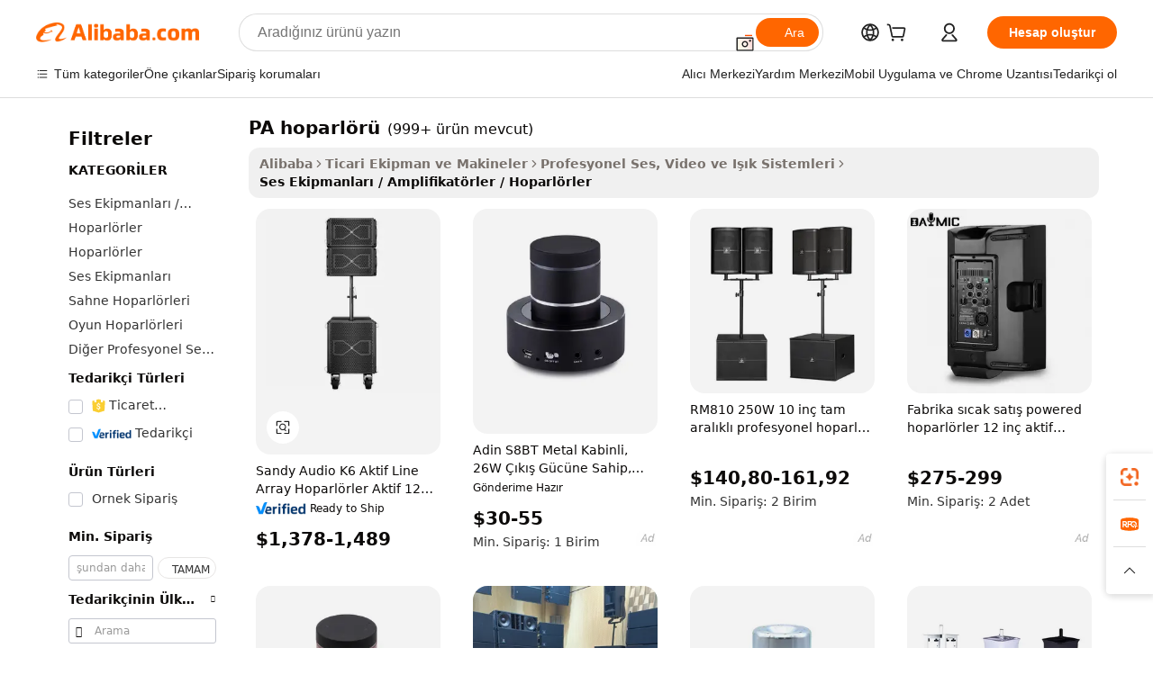

--- FILE ---
content_type: text/html;charset=UTF-8
request_url: https://turkish.alibaba.com/g/pa-speaker.html
body_size: 182331
content:

<!-- screen_content -->

    <!-- tangram:5410 begin-->
    <!-- tangram:529998 begin-->
    
<!DOCTYPE html>
<html lang="tr" dir="ltr">
  <head>
        <script>
      window.__BB = {
        scene: window.__bb_scene || 'traffic-free-goods'
      };
      window.__BB.BB_CWV_IGNORE = {
          lcp_element: ['#icbu-buyer-pc-top-banner'],
          lcp_url: [],
        };
      window._timing = {}
      window._timing.first_start = Date.now();
      window.needLoginInspiration = Boolean(false);
      // 变量用于标记页面首次可见时间
      let firstVisibleTime = null;
      if (typeof document.hidden !== 'undefined') {
        // 页面首次加载时直接统计
        if (!document.hidden) {
          firstVisibleTime = Date.now();
          window.__BB_timex = 1
        } else {
          // 页面不可见时监听 visibilitychange 事件
          document.addEventListener('visibilitychange', () => {
            if (!document.hidden) {
              firstVisibleTime = Date.now();
              window.__BB_timex = firstVisibleTime - window.performance.timing.navigationStart
              window.__BB.firstVisibleTime = window.__BB_timex
              console.log("Page became visible after "+ window.__BB_timex + " ms");
            }
          }, { once: true });  // 确保只触发一次
        }
      } else {
        console.warn('Page Visibility API is not supported in this browser.');
      }
    </script>
        <meta name="data-spm" content="a2700">
        <meta name="aplus-xplug" content="NONE">
        <meta name="aplus-icbu-disable-umid" content="1">
        <meta name="google-translate-customization" content="9de59014edaf3b99-22e1cf3b5ca21786-g00bb439a5e9e5f8f-f">
    <meta name="yandex-verification" content="25a76ba8e4443bb3" />
    <meta name="msvalidate.01" content="E3FBF0E89B724C30844BF17C59608E8F" />
    <meta name="viewport" content="width=device-width, initial-scale=1.0, maximum-scale=5.0, user-scalable=yes">
        <link rel="preconnect" href="https://s.alicdn.com/" crossorigin>
    <link rel="dns-prefetch" href="https://s.alicdn.com">
                        <link rel="preload" href="https://s.alicdn.com/@g/alilog/??aplus_plugin_icbufront/index.js,mlog/aplus_v2.js" as="script">
        <link rel="preload" href="https://s.alicdn.com/@img/imgextra/i2/O1CN0153JdbU26g4bILVOyC_!!6000000007690-2-tps-418-58.png" as="image">
        <script>
            window.__APLUS_ABRATE__ = {
        perf_group: 'base64cached',
        scene: "traffic-free-goods",
      };
    </script>
    <meta name="aplus-mmstat-timeout" content="15000">
        <meta content="text/html; charset=utf-8" http-equiv="Content-Type">
          <title>Profesyonel Ses için Yüksek Performanslı PA Hoparlörleri Satın Alın</title>
      <meta name="keywords" content="active pa speaker system,pa horn speaker,pa system speaker professional">
      <meta name="description" content="Her türlü etkinlik için mükemmel olan PA speaker_3 koleksiyonumuzu keşfedin. Güvenilir performans için yüksek kaliteli sesin, kablosuz bağlantının ve dayanıklı tasarımların keyfini çıkarın.">
            <meta name="pagetiming-rate" content="9">
      <meta name="pagetiming-resource-rate" content="4">
                    <link rel="canonical" href="https://turkish.alibaba.com/g/pa-speaker.html">
                              <link rel="alternate" hreflang="fr" href="https://french.alibaba.com/g/pa-speaker.html">
                  <link rel="alternate" hreflang="de" href="https://german.alibaba.com/g/pa-speaker.html">
                  <link rel="alternate" hreflang="pt" href="https://portuguese.alibaba.com/g/pa-speaker.html">
                  <link rel="alternate" hreflang="it" href="https://italian.alibaba.com/g/pa-speaker.html">
                  <link rel="alternate" hreflang="es" href="https://spanish.alibaba.com/g/pa-speaker.html">
                  <link rel="alternate" hreflang="ru" href="https://russian.alibaba.com/g/pa-speaker.html">
                  <link rel="alternate" hreflang="ko" href="https://korean.alibaba.com/g/pa-speaker.html">
                  <link rel="alternate" hreflang="ar" href="https://arabic.alibaba.com/g/pa-speaker.html">
                  <link rel="alternate" hreflang="ja" href="https://japanese.alibaba.com/g/pa-speaker.html">
                  <link rel="alternate" hreflang="tr" href="https://turkish.alibaba.com/g/pa-speaker.html">
                  <link rel="alternate" hreflang="th" href="https://thai.alibaba.com/g/pa-speaker.html">
                  <link rel="alternate" hreflang="vi" href="https://vietnamese.alibaba.com/g/pa-speaker.html">
                  <link rel="alternate" hreflang="nl" href="https://dutch.alibaba.com/g/pa-speaker.html">
                  <link rel="alternate" hreflang="he" href="https://hebrew.alibaba.com/g/pa-speaker.html">
                  <link rel="alternate" hreflang="id" href="https://indonesian.alibaba.com/g/pa-speaker.html">
                  <link rel="alternate" hreflang="hi" href="https://hindi.alibaba.com/g/pa-speaker.html">
                  <link rel="alternate" hreflang="en" href="https://www.alibaba.com/showroom/pa-speaker.html">
                  <link rel="alternate" hreflang="zh" href="https://chinese.alibaba.com/g/pa-speaker.html">
                  <link rel="alternate" hreflang="x-default" href="https://www.alibaba.com/showroom/pa-speaker.html">
                                        <script>
      // Aplus 配置自动打点
      var queue = window.goldlog_queue || (window.goldlog_queue = []);
      var tags = ["button", "a", "div", "span", "i", "svg", "input", "li", "tr"];
      queue.push(
        {
          action: 'goldlog.appendMetaInfo',
          arguments: [
            'aplus-auto-exp',
            [
              {
                logkey: '/sc.ug_msite.new_product_exp',
                cssSelector: '[data-spm-exp]',
                props: ["data-spm-exp"],
              },
              {
                logkey: '/sc.ug_pc.seolist_product_exp',
                cssSelector: '.traffic-card-gallery',
                props: ["data-spm-exp"],
              }
            ]
          ]
        }
      )
      queue.push({
        action: 'goldlog.setMetaInfo',
        arguments: ['aplus-auto-clk', JSON.stringify(tags.map(tag =>({
          "logkey": "/sc.ug_msite.new_product_clk",
          tag,
          "filter": "data-spm-clk",
          "props": ["data-spm-clk"]
        })))],
      });
    </script>
  </head>
  <div id="icbu-header"><div id="the-new-header" data-version="4.4.0" data-tnh-auto-exp="tnh-expose" data-scenes="search-products" style="position: relative;background-color: #fff;border-bottom: 1px solid #ddd;box-sizing: border-box; font-family:Inter,SF Pro Text,Roboto,Helvetica Neue,Helvetica,Tahoma,Arial,PingFang SC,Microsoft YaHei;"><div style="display: flex;align-items:center;height: 72px;min-width: 1200px;max-width: 1580px;margin: 0 auto;padding: 0 40px;box-sizing: border-box;"><img style="height: 29px; width: 209px;" src="https://s.alicdn.com/@img/imgextra/i2/O1CN0153JdbU26g4bILVOyC_!!6000000007690-2-tps-418-58.png" alt="" /></div><div style="min-width: 1200px;max-width: 1580px;margin: 0 auto;overflow: hidden;font-size: 14px;display: flex;justify-content: space-between;padding: 0 40px;box-sizing: border-box;"><div style="display: flex; align-items: center; justify-content: space-between"><div style="position: relative; height: 36px; padding: 0 28px 0 20px">All categories</div><div style="position: relative; height: 36px; padding-right: 28px">Featured selections</div><div style="position: relative; height: 36px">Trade Assurance</div></div><div style="display: flex; align-items: center; justify-content: space-between"><div style="position: relative; height: 36px; padding-right: 28px">Buyer Central</div><div style="position: relative; height: 36px; padding-right: 28px">Help Center</div><div style="position: relative; height: 36px; padding-right: 28px">Get the app</div><div style="position: relative; height: 36px">Become a supplier</div></div></div></div></div></div>
  <body data-spm="7724857" style="min-height: calc(100vh + 1px)"><script 
id="beacon-aplus"   
src="//s.alicdn.com/@g/alilog/??aplus_plugin_icbufront/index.js,mlog/aplus_v2.js"
exparams="aplus=async&userid=&aplus&ali_beacon_id=&ali_apache_id=&ali_apache_track=&ali_apache_tracktmp=&eagleeye_traceid=2101c5c317690330070245656e128c&ip=3%2e141%2e98%2e81&dmtrack_c={ali%5fresin%5ftrace%3dse%5frst%3dnull%7csp%5fviewtype%3dY%7cset%3d3%7cser%3d1007%7cpageId%3d1a3748fe6d8c48ac9f7130a25ac3e80c%7cm%5fpageid%3dnull%7cpvmi%3d8889241939dc4bd5bf8428656b4a30dd%7csek%5fsepd%3dPA%2bhoparl%25C3%25B6r%25C3%25BC%7csek%3dpa%2bspeaker%7cse%5fpn%3d1%7cp4pid%3d94137652%2d6459%2d4ec6%2d819d%2d7773b45d882f%7csclkid%3dnull%7cforecast%5fpost%5fcate%3dnull%7cseo%5fnew%5fuser%5fflag%3dfalse%7ccategoryId%3d201468601%7cseo%5fsearch%5fmodel%5fupgrade%5fv2%3d2025070801%7cseo%5fmodule%5fcard%5f20240624%3d202406242%7clong%5ftext%5fgoogle%5ftranslate%5fv2%3d2407142%7cseo%5fcontent%5ftd%5fbottom%5ftext%5fupdate%5fkey%3d2025070801%7cseo%5fsearch%5fmodel%5fupgrade%5fv3%3d2025072201%7cdamo%5falt%5freplace%3d2485818%7cseo%5fsearch%5fmodel%5fmulti%5fupgrade%5fv3%3d2025081101%7cwap%5fcross%3d2007659%7cwap%5fcs%5faction%3d2005494%7cAPP%5fVisitor%5fActive%3d26702%7cseo%5fshowroom%5fgoods%5fmix%3d2005244%7cseo%5fdefault%5fcached%5flong%5ftext%5ffrom%5fnew%5fkeyword%5fstep%3d2024122502%7cshowroom%5fgeneral%5ftemplate%3d2005292%7cshowroom%5freview%3d20230308%7cwap%5fcs%5ftext%3dnull%7cstructured%5fdata%3d2025052702%7cseo%5fmulti%5fstyle%5ftext%5fupdate%3d2511181%7cpc%5fnew%5fheader%3dnull%7cseo%5fmeta%5fcate%5ftemplate%5fv1%3d2025042401%7cseo%5fmeta%5ftd%5fsearch%5fkeyword%5fstep%5fv1%3d2025040999%7cseo%5fshowroom%5fbiz%5fbabablog%3d1%7cshowroom%5fft%5flong%5ftext%5fbaks%3d80802%7cAPP%5fGrowing%5fBuyer%5fHigh%5fIntent%5fActive%3d25486%7cshowroom%5fpc%5fv2019%3d2104%7cAPP%5fProspecting%5fBuyer%3d26712%7ccache%5fcontrol%3dnull%7cAPP%5fChurned%5fCore%5fBuyer%3d25463%7cseo%5fdefault%5fcached%5flong%5ftext%5fstep%3d24110802%7camp%5flighthouse%5fscore%5fimage%3d19657%7cseo%5fft%5ftranslate%5fgemini%3d25012003%7cwap%5fnode%5fssr%3d2015725%7cdataphant%5fopen%3d27030%7clongtext%5fmulti%5fstyle%5fexpand%5frussian%3d2510142%7cseo%5flongtext%5fgoogle%5fdata%5fsection%3d25021702%7cindustry%5fpopular%5ffloor%3dnull%7cwap%5fad%5fgoods%5fproduct%5finterval%3dnull%7cseo%5fgoods%5fbootom%5fwholesale%5flink%3dnull%7cseo%5fkeyword%5faatest%3d17%7cseo%5fmiddle%5fwholesale%5flink%3dnull%7cft%5flong%5ftext%5fenpand%5fstep2%3d121602%7cseo%5fft%5flongtext%5fexpand%5fstep3%3d25012102%7cseo%5fwap%5fheadercard%3d2006288%7cAPP%5fChurned%5fInactive%5fVisitor%3d25497%7cAPP%5fGrowing%5fBuyer%5fHigh%5fIntent%5fInactive%3d25484%7cseo%5fmeta%5ftd%5fmulti%5fkey%3d2025061801%7ctop%5frecommend%5f20250120%3d202501201%7clongtext%5fmulti%5fstyle%5fexpand%5ffrench%5fcopy%3d25091802%7clongtext%5fmulti%5fstyle%5fexpand%5ffrench%5fcopy%5fcopy%3d25092502%7cseo%5ffloor%5fexp%3dnull%7cseo%5fshowroom%5falgo%5flink%3d17764%7cseo%5fmeta%5ftd%5faib%5fgeneral%5fkey%3d2025091901%7ccountry%5findustry%3d202311033%7cshowroom%5fft%5flong%5ftext%5fenpand%5fstep1%3d101102%7cseo%5fshowroom%5fnorel%3dnull%7cplp%5fstyle%5f25%5fpc%3d202505222%7cseo%5fggs%5flayer%3d10011%7cquery%5fmutil%5flang%5ftranslate%3d2025060300%7cAPP%5fChurned%5fBuyer%3d25468%7cstream%5frender%5fperf%5fopt%3d2309181%7cwap%5fgoods%3d2007383%7cseo%5fshowroom%5fsimilar%5f20240614%3d202406142%7cchinese%5fopen%3d6307%7cquery%5fgpt%5ftranslate%3d20240820%7cad%5fproduct%5finterval%3dnull%7camp%5fto%5fpwa%3d2007359%7cplp%5faib%5fmulti%5fai%5fmeta%3d20250401%7cwap%5fsupplier%5fcontent%3dnull%7cpc%5ffree%5frefactoring%3d20220315%7cAPP%5fGrowing%5fBuyer%5fInactive%3d25476%7csso%5foem%5ffloor%3dnull%7cseo%5fpc%5fnew%5fview%5f20240807%3d202408072%7cseo%5fbottom%5ftext%5fentity%5fkey%5fcopy%3d2025062400%7cstream%5frender%3d433763%7cseo%5fmodule%5fcard%5f20240424%3d202404241%7cseo%5ftitle%5freplace%5f20191226%3d5841%7clongtext%5fmulti%5fstyle%5fexpand%3d25090802%7cgoogleweblight%3d6516%7clighthouse%5fbase64%3dnull%7cAPP%5fProspecting%5fBuyer%5fActive%3d26715%7cad%5fgoods%5fproduct%5finterval%3dnull%7cseo%5fbottom%5fdeep%5fextend%5fkw%5fkey%3d2025071101%7clongtext%5fmulti%5fstyle%5fexpand%5fturkish%3d25102802%7cilink%5fuv%3d20240911%7cwap%5flist%5fwakeup%3d2005832%7ctpp%5fcrosslink%5fpc%3d20205311%7cseo%5ftop%5fbooth%3d18501%7cAPP%5fGrowing%5fBuyer%5fLess%5fActive%3d25472%7cseo%5fsearch%5fmodel%5fupgrade%5frank%3d2025092401%7cgoodslayer%3d7977%7cft%5flong%5ftext%5ftranslate%5fexpand%5fstep1%3d24110802%7cseo%5fheaderstyle%5ftraffic%5fkey%5fv1%3d2025072100%7ccrosslink%5fswitch%3d2008141%7cp4p%5foutline%3d20240328%7cseo%5fmeta%5ftd%5faib%5fv2%5fkey%3d2025091801%7crts%5fmulti%3d2008404%7cseo%5fad%5foptimization%5fkey%5fv2%3d2025072301%7cAPP%5fVisitor%5fLess%5fActive%3d26698%7cseo%5fsearch%5franker%5fid%3d2025112400%7cplp%5fstyle%5f25%3d202505192%7ccdn%5fvm%3d2007368%7cwap%5fad%5fproduct%5finterval%3dnull%7cseo%5fsearch%5fmodel%5fmulti%5fupgrade%5frank%3d2025092401%7cpc%5fcard%5fshare%3d2025081201%7cAPP%5fGrowing%5fBuyer%5fHigh%5fIntent%5fLess%5fActive%3d25480%7cgoods%5ftitle%5fsubstitute%3d9617%7cwap%5fscreen%5fexp%3d2025081400%7creact%5fheader%5ftest%3d202502182%7cpc%5fcs%5fcolor%3d2005788%7cshowroom%5fft%5flong%5ftext%5ftest%3d72502%7cone%5ftap%5flogin%5fABTest%3d202308153%7cseo%5fhyh%5fshow%5ftags%3dnull%7cplp%5fstructured%5fdata%3d2508182%7cguide%5fdelete%3d2008526%7cseo%5findustry%5ftemplate%3dnull%7cseo%5fmeta%5ftd%5fmulti%5fes%5fkey%3d2025073101%7cseo%5fshowroom%5fdata%5fmix%3d19888%7csso%5ftop%5franking%5ffloor%3d20031%7cseo%5ftd%5fdeep%5fupgrade%5fkey%5fv3%3d2025081101%7cwap%5fue%5fone%3d2025111401%7cshowroom%5fto%5frts%5flink%3d2008480%7ccountrysearch%5ftest%3dnull%7cchannel%5famp%5fto%5fpwa%3d2008435%7cseo%5fmulti%5fstyles%5flong%5ftext%3d2503172%7cseo%5fmeta%5ftext%5fmutli%5fcate%5ftemplate%5fv1%3d2025080801%7cseo%5fdefault%5fcached%5fmutil%5flong%5ftext%5fstep%3d24110436%7cseo%5faction%5fpoint%5ftype%3d22823%7cseo%5faib%5ftd%5flaunch%5f20240828%5fcopy%3d202408282%7cseo%5fshowroom%5fwholesale%5flink%3dnull%7cseo%5fperf%5fimprove%3d2023999%7cseo%5fwap%5flist%5fbounce%5f01%3d2063%7cseo%5fwap%5flist%5fbounce%5f02%3d2128%7cAPP%5fGrowing%5fBuyer%5fActive%3d25492%7cvideolayer%3dnull%7cvideo%5fplay%3d2006036%7cAPP%5fChurned%5fMember%5fInactive%3d25501%7cseo%5fgoogle%5fnew%5fstruct%3d438326%7cicbu%5falgo%5fp4p%5fseo%5fad%3d2025072301%7ctpp%5ftrace%3dseoKeyword%2dseoKeyword%5fv3%2dproduct%2dPRODUCT%5fFAIL}&pageid=038d62512101df001769033007&hn=ensearchweb033001223000%2erg%2dus%2deast%2eus44&asid=AQAAAAAvTXFpIUyzQQAAAAApPtKRljGM/w==&treq=&tres=" async>
</script>
            <style>body{background-color:white;}.no-scrollbar.il-sticky.il-top-0.il-max-h-\[100vh\].il-w-\[200px\].il-flex-shrink-0.il-flex-grow-0.il-overflow-y-scroll{background-color:#FFF;padding-left:12px}</style>
                    <!-- tangram:530006 begin-->
<!--  -->
 <style>
   @keyframes il-spin {
     to {
       transform: rotate(360deg);
     }
   }
   @keyframes il-pulse {
     50% {
       opacity: 0.5;
     }
   }
   .traffic-card-gallery {display: flex;position: relative;flex-direction: column;justify-content: flex-start;border-radius: 0.5rem;background-color: #fff;padding: 0.5rem 0.5rem 1rem;overflow: hidden;font-size: 0.75rem;line-height: 1rem;}
   .traffic-card-list {display: flex;position: relative;flex-direction: row;justify-content: flex-start;border-bottom-width: 1px;background-color: #fff;padding: 1rem;height: 292px;overflow: hidden;font-size: 0.75rem;line-height: 1rem;}
   .product-price {
     b {
       font-size: 22px;
     }
   }
   .skel-loading {
       animation: il-pulse 2s cubic-bezier(0.4, 0, 0.6, 1) infinite;background-color: hsl(60, 4.8%, 95.9%);
   }
 </style>
<div id="first-cached-card">
  <div style="box-sizing:border-box;display: flex;position: absolute;left: 0;right: 0;margin: 0 auto;z-index: 1;min-width: 1200px;max-width: 1580px;padding: 0.75rem 3.25rem 0;pointer-events: none;">
    <!--页面左侧区域-->
    <div style="width: 200px;padding-top: 1rem;padding-left:12px; background-color: #fff;border-radius: 0.25rem">
      <div class="skel-loading" style="height: 1.5rem;width: 50%;border-radius: 0.25rem;"></div>
      <div style="margin-top: 1rem;margin-bottom: 1rem;">
        <div class="skel-loading" style="height: 1rem;width: calc(100% * 5 / 6);"></div>
        <div
          class="skel-loading"
          style="margin-top: 1rem;height: 1rem;width: calc(100% * 8 / 12);"
        ></div>
        <div class="skel-loading" style="margin-top: 1rem;height: 1rem;width: 75%;"></div>
        <div
          class="skel-loading"
          style="margin-top: 1rem;height: 1rem;width: calc(100% * 7 / 12);"
        ></div>
      </div>
      <div class="skel-loading" style="height: 1.5rem;width: 50%;border-radius: 0.25rem;"></div>
      <div style="margin-top: 1rem;margin-bottom: 1rem;">
        <div class="skel-loading" style="height: 1rem;width: calc(100% * 5 / 6);"></div>
        <div
          class="skel-loading"
          style="margin-top: 1rem;height: 1rem;width: calc(100% * 8 / 12);"
        ></div>
        <div class="skel-loading" style="margin-top: 1rem;height: 1rem;width: 75%;"></div>
        <div
          class="skel-loading"
          style="margin-top: 1rem;height: 1rem;width: calc(100% * 7 / 12);"
        ></div>
      </div>
      <div class="skel-loading" style="height: 1.5rem;width: 50%;border-radius: 0.25rem;"></div>
      <div style="margin-top: 1rem;margin-bottom: 1rem;">
        <div class="skel-loading" style="height: 1rem;width: calc(100% * 5 / 6);"></div>
        <div
          class="skel-loading"
          style="margin-top: 1rem;height: 1rem;width: calc(100% * 8 / 12);"
        ></div>
        <div class="skel-loading" style="margin-top: 1rem;height: 1rem;width: 75%;"></div>
        <div
          class="skel-loading"
          style="margin-top: 1rem;height: 1rem;width: calc(100% * 7 / 12);"
        ></div>
      </div>
      <div class="skel-loading" style="height: 1.5rem;width: 50%;border-radius: 0.25rem;"></div>
      <div style="margin-top: 1rem;margin-bottom: 1rem;">
        <div class="skel-loading" style="height: 1rem;width: calc(100% * 5 / 6);"></div>
        <div
          class="skel-loading"
          style="margin-top: 1rem;height: 1rem;width: calc(100% * 8 / 12);"
        ></div>
        <div class="skel-loading" style="margin-top: 1rem;height: 1rem;width: 75%;"></div>
        <div
          class="skel-loading"
          style="margin-top: 1rem;height: 1rem;width: calc(100% * 7 / 12);"
        ></div>
      </div>
      <div class="skel-loading" style="height: 1.5rem;width: 50%;border-radius: 0.25rem;"></div>
      <div style="margin-top: 1rem;margin-bottom: 1rem;">
        <div class="skel-loading" style="height: 1rem;width: calc(100% * 5 / 6);"></div>
        <div
          class="skel-loading"
          style="margin-top: 1rem;height: 1rem;width: calc(100% * 8 / 12);"
        ></div>
        <div class="skel-loading" style="margin-top: 1rem;height: 1rem;width: 75%;"></div>
        <div
          class="skel-loading"
          style="margin-top: 1rem;height: 1rem;width: calc(100% * 7 / 12);"
        ></div>
      </div>
      <div class="skel-loading" style="height: 1.5rem;width: 50%;border-radius: 0.25rem;"></div>
      <div style="margin-top: 1rem;margin-bottom: 1rem;">
        <div class="skel-loading" style="height: 1rem;width: calc(100% * 5 / 6);"></div>
        <div
          class="skel-loading"
          style="margin-top: 1rem;height: 1rem;width: calc(100% * 8 / 12);"
        ></div>
        <div class="skel-loading" style="margin-top: 1rem;height: 1rem;width: 75%;"></div>
        <div
          class="skel-loading"
          style="margin-top: 1rem;height: 1rem;width: calc(100% * 7 / 12);"
        ></div>
      </div>
    </div>
    <!--页面主体区域-->
    <div style="flex: 1 1 0%; overflow: hidden;padding: 0.5rem 0.5rem 0.5rem 1.5rem">
      <div style="height: 1.25rem;margin-bottom: 1rem;"></div>
      <!-- keywords -->
      <div style="margin-bottom: 1rem;height: 1.75rem;font-weight: 700;font-size: 1.25rem;line-height: 1.75rem;"></div>
      <!-- longtext -->
            <div style="width: calc(25% - 0.9rem);pointer-events: auto">
        <div class="traffic-card-gallery">
          <!-- ProductImage -->
          <a href="//www.alibaba.com/product-detail/Sandy-Audio-K6-Active-Line-Array_1601582277777.html?from=SEO" target="_blank" style="position: relative;margin-bottom: 0.5rem;aspect-ratio: 1;overflow: hidden;border-radius: 0.5rem;">
            <div style="display: flex; overflow: hidden">
              <div style="position: relative;margin: 0;width: 100%;min-width: 0;flex-shrink: 0;flex-grow: 0;flex-basis: 100%;padding: 0;">
                <img style="position: relative; aspect-ratio: 1; width: 100%" src="[data-uri]" loading="eager" />
                <div style="position: absolute;left: 0;bottom: 0;right: 0;top: 0;background-color: #000;opacity: 0.05;"></div>
              </div>
            </div>
          </a>
          <div style="display: flex;flex: 1 1 0%;flex-direction: column;justify-content: space-between;">
            <div>
              <a class="skel-loading" style="margin-top: 0.5rem;display:inline-block;width:100%;height:1rem;" href="//www.alibaba.com/product-detail/Sandy-Audio-K6-Active-Line-Array_1601582277777.html" target="_blank"></a>
              <a class="skel-loading" style="margin-top: 0.125rem;display:inline-block;width:100%;height:1rem;" href="//www.alibaba.com/product-detail/Sandy-Audio-K6-Active-Line-Array_1601582277777.html" target="_blank"></a>
              <div class="skel-loading" style="margin-top: 0.25rem;height:1.625rem;width:75%"></div>
              <div class="skel-loading" style="margin-top: 0.5rem;height: 1rem;width:50%"></div>
              <div class="skel-loading" style="margin-top:0.25rem;height:1rem;width:25%"></div>
            </div>
          </div>

        </div>
      </div>

    </div>
  </div>
</div>
<!-- tangram:530006 end-->
            <style>.component-left-filter-callback{display:flex;position:relative;margin-top:10px;height:1200px}.component-left-filter-callback img{width:200px}.component-left-filter-callback i{position:absolute;top:5%;left:50%}.related-search-wrapper{padding:.5rem;--tw-bg-opacity: 1;background-color:#fff;background-color:rgba(255,255,255,var(--tw-bg-opacity, 1));border-width:1px;border-color:var(--input)}.related-search-wrapper .related-search-box{margin:12px 16px}.related-search-wrapper .related-search-box .related-search-title{display:inline;float:start;color:#666;word-wrap:break-word;margin-right:12px;width:13%}.related-search-wrapper .related-search-box .related-search-content{display:flex;flex-wrap:wrap}.related-search-wrapper .related-search-box .related-search-content .related-search-link{margin-right:12px;width:23%;overflow:hidden;color:#666;text-overflow:ellipsis;white-space:nowrap}.product-title img{margin-right:.5rem;display:inline-block;height:1rem;vertical-align:sub}.product-price b{font-size:22px}.similar-icon{position:absolute;bottom:12px;z-index:2;right:12px}.rfq-card{display:inline-block;position:relative;box-sizing:border-box;margin-bottom:36px}.rfq-card .rfq-card-content{display:flex;position:relative;flex-direction:column;align-items:flex-start;background-size:cover;background-color:#fff;padding:12px;width:100%;height:100%}.rfq-card .rfq-card-content .rfq-card-icon{margin-top:50px}.rfq-card .rfq-card-content .rfq-card-icon img{width:45px}.rfq-card .rfq-card-content .rfq-card-top-title{margin-top:14px;color:#222;font-weight:400;font-size:16px}.rfq-card .rfq-card-content .rfq-card-title{margin-top:24px;color:#333;font-weight:800;font-size:20px}.rfq-card .rfq-card-content .rfq-card-input-box{margin-top:24px;width:100%}.rfq-card .rfq-card-content .rfq-card-input-box textarea{box-sizing:border-box;border:1px solid #ddd;border-radius:4px;background-color:#fff;padding:9px 12px;width:100%;height:88px;resize:none;color:#666;font-weight:400;font-size:13px;font-family:inherit}.rfq-card .rfq-card-content .rfq-card-button{margin-top:24px;border:1px solid #666;border-radius:16px;background-color:#fff;width:67%;color:#000;font-weight:700;font-size:14px;line-height:30px;text-align:center}[data-modulename^=ProductList-] div{contain-intrinsic-size:auto 500px}.traffic-card-gallery:hover{--tw-shadow: 0px 2px 6px 2px rgba(0,0,0,.12157);--tw-shadow-colored: 0px 2px 6px 2px var(--tw-shadow-color);box-shadow:0 0 #0000,0 0 #0000,0 2px 6px 2px #0000001f;box-shadow:var(--tw-ring-offset-shadow, 0 0 rgba(0,0,0,0)),var(--tw-ring-shadow, 0 0 rgba(0,0,0,0)),var(--tw-shadow);z-index:10}.traffic-card-gallery{position:relative;display:flex;flex-direction:column;justify-content:flex-start;overflow:hidden;border-radius:.75rem;--tw-bg-opacity: 1;background-color:#fff;background-color:rgba(255,255,255,var(--tw-bg-opacity, 1));padding:.5rem;font-size:.75rem;line-height:1rem}.traffic-card-list{position:relative;display:flex;height:292px;flex-direction:row;justify-content:flex-start;overflow:hidden;border-bottom-width:1px;--tw-bg-opacity: 1;background-color:#fff;background-color:rgba(255,255,255,var(--tw-bg-opacity, 1));padding:1rem;font-size:.75rem;line-height:1rem}.traffic-card-g-industry:hover{--tw-shadow: 0 0 10px rgba(0,0,0,.1);--tw-shadow-colored: 0 0 10px var(--tw-shadow-color);box-shadow:0 0 #0000,0 0 #0000,0 0 10px #0000001a;box-shadow:var(--tw-ring-offset-shadow, 0 0 rgba(0,0,0,0)),var(--tw-ring-shadow, 0 0 rgba(0,0,0,0)),var(--tw-shadow)}.traffic-card-g-industry{position:relative;border-radius:var(--radius);--tw-bg-opacity: 1;background-color:#fff;background-color:rgba(255,255,255,var(--tw-bg-opacity, 1));padding:1.25rem .75rem .75rem;font-size:.875rem;line-height:1.25rem}.module-filter-section-wrapper{max-height:none!important;overflow-x:hidden}*,:before,:after{--tw-border-spacing-x: 0;--tw-border-spacing-y: 0;--tw-translate-x: 0;--tw-translate-y: 0;--tw-rotate: 0;--tw-skew-x: 0;--tw-skew-y: 0;--tw-scale-x: 1;--tw-scale-y: 1;--tw-pan-x: ;--tw-pan-y: ;--tw-pinch-zoom: ;--tw-scroll-snap-strictness: proximity;--tw-gradient-from-position: ;--tw-gradient-via-position: ;--tw-gradient-to-position: ;--tw-ordinal: ;--tw-slashed-zero: ;--tw-numeric-figure: ;--tw-numeric-spacing: ;--tw-numeric-fraction: ;--tw-ring-inset: ;--tw-ring-offset-width: 0px;--tw-ring-offset-color: #fff;--tw-ring-color: rgba(59, 130, 246, .5);--tw-ring-offset-shadow: 0 0 rgba(0,0,0,0);--tw-ring-shadow: 0 0 rgba(0,0,0,0);--tw-shadow: 0 0 rgba(0,0,0,0);--tw-shadow-colored: 0 0 rgba(0,0,0,0);--tw-blur: ;--tw-brightness: ;--tw-contrast: ;--tw-grayscale: ;--tw-hue-rotate: ;--tw-invert: ;--tw-saturate: ;--tw-sepia: ;--tw-drop-shadow: ;--tw-backdrop-blur: ;--tw-backdrop-brightness: ;--tw-backdrop-contrast: ;--tw-backdrop-grayscale: ;--tw-backdrop-hue-rotate: ;--tw-backdrop-invert: ;--tw-backdrop-opacity: ;--tw-backdrop-saturate: ;--tw-backdrop-sepia: ;--tw-contain-size: ;--tw-contain-layout: ;--tw-contain-paint: ;--tw-contain-style: }::backdrop{--tw-border-spacing-x: 0;--tw-border-spacing-y: 0;--tw-translate-x: 0;--tw-translate-y: 0;--tw-rotate: 0;--tw-skew-x: 0;--tw-skew-y: 0;--tw-scale-x: 1;--tw-scale-y: 1;--tw-pan-x: ;--tw-pan-y: ;--tw-pinch-zoom: ;--tw-scroll-snap-strictness: proximity;--tw-gradient-from-position: ;--tw-gradient-via-position: ;--tw-gradient-to-position: ;--tw-ordinal: ;--tw-slashed-zero: ;--tw-numeric-figure: ;--tw-numeric-spacing: ;--tw-numeric-fraction: ;--tw-ring-inset: ;--tw-ring-offset-width: 0px;--tw-ring-offset-color: #fff;--tw-ring-color: rgba(59, 130, 246, .5);--tw-ring-offset-shadow: 0 0 rgba(0,0,0,0);--tw-ring-shadow: 0 0 rgba(0,0,0,0);--tw-shadow: 0 0 rgba(0,0,0,0);--tw-shadow-colored: 0 0 rgba(0,0,0,0);--tw-blur: ;--tw-brightness: ;--tw-contrast: ;--tw-grayscale: ;--tw-hue-rotate: ;--tw-invert: ;--tw-saturate: ;--tw-sepia: ;--tw-drop-shadow: ;--tw-backdrop-blur: ;--tw-backdrop-brightness: ;--tw-backdrop-contrast: ;--tw-backdrop-grayscale: ;--tw-backdrop-hue-rotate: ;--tw-backdrop-invert: ;--tw-backdrop-opacity: ;--tw-backdrop-saturate: ;--tw-backdrop-sepia: ;--tw-contain-size: ;--tw-contain-layout: ;--tw-contain-paint: ;--tw-contain-style: }*,:before,:after{box-sizing:border-box;border-width:0;border-style:solid;border-color:#e5e7eb}:before,:after{--tw-content: ""}html,:host{line-height:1.5;-webkit-text-size-adjust:100%;-moz-tab-size:4;-o-tab-size:4;tab-size:4;font-family:ui-sans-serif,system-ui,-apple-system,Segoe UI,Roboto,Ubuntu,Cantarell,Noto Sans,sans-serif,"Apple Color Emoji","Segoe UI Emoji",Segoe UI Symbol,"Noto Color Emoji";font-feature-settings:normal;font-variation-settings:normal;-webkit-tap-highlight-color:transparent}body{margin:0;line-height:inherit}hr{height:0;color:inherit;border-top-width:1px}abbr:where([title]){text-decoration:underline;-webkit-text-decoration:underline dotted;text-decoration:underline dotted}h1,h2,h3,h4,h5,h6{font-size:inherit;font-weight:inherit}a{color:inherit;text-decoration:inherit}b,strong{font-weight:bolder}code,kbd,samp,pre{font-family:ui-monospace,SFMono-Regular,Menlo,Monaco,Consolas,Liberation Mono,Courier New,monospace;font-feature-settings:normal;font-variation-settings:normal;font-size:1em}small{font-size:80%}sub,sup{font-size:75%;line-height:0;position:relative;vertical-align:baseline}sub{bottom:-.25em}sup{top:-.5em}table{text-indent:0;border-color:inherit;border-collapse:collapse}button,input,optgroup,select,textarea{font-family:inherit;font-feature-settings:inherit;font-variation-settings:inherit;font-size:100%;font-weight:inherit;line-height:inherit;letter-spacing:inherit;color:inherit;margin:0;padding:0}button,select{text-transform:none}button,input:where([type=button]),input:where([type=reset]),input:where([type=submit]){-webkit-appearance:button;background-color:transparent;background-image:none}:-moz-focusring{outline:auto}:-moz-ui-invalid{box-shadow:none}progress{vertical-align:baseline}::-webkit-inner-spin-button,::-webkit-outer-spin-button{height:auto}[type=search]{-webkit-appearance:textfield;outline-offset:-2px}::-webkit-search-decoration{-webkit-appearance:none}::-webkit-file-upload-button{-webkit-appearance:button;font:inherit}summary{display:list-item}blockquote,dl,dd,h1,h2,h3,h4,h5,h6,hr,figure,p,pre{margin:0}fieldset{margin:0;padding:0}legend{padding:0}ol,ul,menu{list-style:none;margin:0;padding:0}dialog{padding:0}textarea{resize:vertical}input::-moz-placeholder,textarea::-moz-placeholder{opacity:1;color:#9ca3af}input::placeholder,textarea::placeholder{opacity:1;color:#9ca3af}button,[role=button]{cursor:pointer}:disabled{cursor:default}img,svg,video,canvas,audio,iframe,embed,object{display:block;vertical-align:middle}img,video{max-width:100%;height:auto}[hidden]:where(:not([hidden=until-found])){display:none}:root{--background: hsl(0, 0%, 100%);--foreground: hsl(20, 14.3%, 4.1%);--card: hsl(0, 0%, 100%);--card-foreground: hsl(20, 14.3%, 4.1%);--popover: hsl(0, 0%, 100%);--popover-foreground: hsl(20, 14.3%, 4.1%);--primary: hsl(24, 100%, 50%);--primary-foreground: hsl(60, 9.1%, 97.8%);--secondary: hsl(60, 4.8%, 95.9%);--secondary-foreground: #333;--muted: hsl(60, 4.8%, 95.9%);--muted-foreground: hsl(25, 5.3%, 44.7%);--accent: hsl(60, 4.8%, 95.9%);--accent-foreground: hsl(24, 9.8%, 10%);--destructive: hsl(0, 84.2%, 60.2%);--destructive-foreground: hsl(60, 9.1%, 97.8%);--border: hsl(20, 5.9%, 90%);--input: hsl(20, 5.9%, 90%);--ring: hsl(24.6, 95%, 53.1%);--radius: 1rem}.dark{--background: hsl(20, 14.3%, 4.1%);--foreground: hsl(60, 9.1%, 97.8%);--card: hsl(20, 14.3%, 4.1%);--card-foreground: hsl(60, 9.1%, 97.8%);--popover: hsl(20, 14.3%, 4.1%);--popover-foreground: hsl(60, 9.1%, 97.8%);--primary: hsl(20.5, 90.2%, 48.2%);--primary-foreground: hsl(60, 9.1%, 97.8%);--secondary: hsl(12, 6.5%, 15.1%);--secondary-foreground: hsl(60, 9.1%, 97.8%);--muted: hsl(12, 6.5%, 15.1%);--muted-foreground: hsl(24, 5.4%, 63.9%);--accent: hsl(12, 6.5%, 15.1%);--accent-foreground: hsl(60, 9.1%, 97.8%);--destructive: hsl(0, 72.2%, 50.6%);--destructive-foreground: hsl(60, 9.1%, 97.8%);--border: hsl(12, 6.5%, 15.1%);--input: hsl(12, 6.5%, 15.1%);--ring: hsl(20.5, 90.2%, 48.2%)}*{border-color:#e7e5e4;border-color:var(--border)}body{background-color:#fff;background-color:var(--background);color:#0c0a09;color:var(--foreground)}.il-sr-only{position:absolute;width:1px;height:1px;padding:0;margin:-1px;overflow:hidden;clip:rect(0,0,0,0);white-space:nowrap;border-width:0}.il-invisible{visibility:hidden}.il-fixed{position:fixed}.il-absolute{position:absolute}.il-relative{position:relative}.il-sticky{position:sticky}.il-inset-0{inset:0}.il--bottom-12{bottom:-3rem}.il--top-12{top:-3rem}.il-bottom-0{bottom:0}.il-bottom-2{bottom:.5rem}.il-bottom-3{bottom:.75rem}.il-bottom-4{bottom:1rem}.il-end-0{right:0}.il-end-2{right:.5rem}.il-end-3{right:.75rem}.il-end-4{right:1rem}.il-left-0{left:0}.il-left-3{left:.75rem}.il-right-0{right:0}.il-right-2{right:.5rem}.il-right-3{right:.75rem}.il-start-0{left:0}.il-start-1\/2{left:50%}.il-start-2{left:.5rem}.il-start-3{left:.75rem}.il-start-\[50\%\]{left:50%}.il-top-0{top:0}.il-top-1\/2{top:50%}.il-top-16{top:4rem}.il-top-4{top:1rem}.il-top-\[50\%\]{top:50%}.il-z-10{z-index:10}.il-z-50{z-index:50}.il-z-\[9999\]{z-index:9999}.il-col-span-4{grid-column:span 4 / span 4}.il-m-0{margin:0}.il-m-3{margin:.75rem}.il-m-auto{margin:auto}.il-mx-auto{margin-left:auto;margin-right:auto}.il-my-3{margin-top:.75rem;margin-bottom:.75rem}.il-my-5{margin-top:1.25rem;margin-bottom:1.25rem}.il-my-auto{margin-top:auto;margin-bottom:auto}.\!il-mb-4{margin-bottom:1rem!important}.il--mt-4{margin-top:-1rem}.il-mb-0{margin-bottom:0}.il-mb-1{margin-bottom:.25rem}.il-mb-2{margin-bottom:.5rem}.il-mb-3{margin-bottom:.75rem}.il-mb-4{margin-bottom:1rem}.il-mb-5{margin-bottom:1.25rem}.il-mb-6{margin-bottom:1.5rem}.il-mb-8{margin-bottom:2rem}.il-mb-\[-0\.75rem\]{margin-bottom:-.75rem}.il-mb-\[0\.125rem\]{margin-bottom:.125rem}.il-me-1{margin-right:.25rem}.il-me-2{margin-right:.5rem}.il-me-3{margin-right:.75rem}.il-me-auto{margin-right:auto}.il-mr-1{margin-right:.25rem}.il-mr-2{margin-right:.5rem}.il-ms-1{margin-left:.25rem}.il-ms-4{margin-left:1rem}.il-ms-5{margin-left:1.25rem}.il-ms-8{margin-left:2rem}.il-ms-\[\.375rem\]{margin-left:.375rem}.il-ms-auto{margin-left:auto}.il-mt-0{margin-top:0}.il-mt-0\.5{margin-top:.125rem}.il-mt-1{margin-top:.25rem}.il-mt-2{margin-top:.5rem}.il-mt-3{margin-top:.75rem}.il-mt-4{margin-top:1rem}.il-mt-6{margin-top:1.5rem}.il-line-clamp-1{overflow:hidden;display:-webkit-box;-webkit-box-orient:vertical;-webkit-line-clamp:1}.il-line-clamp-2{overflow:hidden;display:-webkit-box;-webkit-box-orient:vertical;-webkit-line-clamp:2}.il-line-clamp-6{overflow:hidden;display:-webkit-box;-webkit-box-orient:vertical;-webkit-line-clamp:6}.il-inline-block{display:inline-block}.il-inline{display:inline}.il-flex{display:flex}.il-inline-flex{display:inline-flex}.il-grid{display:grid}.il-aspect-square{aspect-ratio:1 / 1}.il-size-5{width:1.25rem;height:1.25rem}.il-h-1{height:.25rem}.il-h-10{height:2.5rem}.il-h-11{height:2.75rem}.il-h-20{height:5rem}.il-h-24{height:6rem}.il-h-3\.5{height:.875rem}.il-h-4{height:1rem}.il-h-40{height:10rem}.il-h-6{height:1.5rem}.il-h-8{height:2rem}.il-h-9{height:2.25rem}.il-h-\[150px\]{height:150px}.il-h-\[152px\]{height:152px}.il-h-\[18\.25rem\]{height:18.25rem}.il-h-\[292px\]{height:292px}.il-h-\[600px\]{height:600px}.il-h-auto{height:auto}.il-h-fit{height:-moz-fit-content;height:fit-content}.il-h-full{height:100%}.il-h-screen{height:100vh}.il-max-h-\[100vh\]{max-height:100vh}.il-w-1\/2{width:50%}.il-w-10{width:2.5rem}.il-w-10\/12{width:83.333333%}.il-w-4{width:1rem}.il-w-6{width:1.5rem}.il-w-64{width:16rem}.il-w-7\/12{width:58.333333%}.il-w-72{width:18rem}.il-w-8{width:2rem}.il-w-8\/12{width:66.666667%}.il-w-9{width:2.25rem}.il-w-9\/12{width:75%}.il-w-\[200px\]{width:200px}.il-w-\[84px\]{width:84px}.il-w-fit{width:-moz-fit-content;width:fit-content}.il-w-full{width:100%}.il-w-screen{width:100vw}.il-min-w-0{min-width:0px}.il-min-w-3{min-width:.75rem}.il-min-w-\[1200px\]{min-width:1200px}.il-max-w-\[1000px\]{max-width:1000px}.il-max-w-\[1580px\]{max-width:1580px}.il-max-w-full{max-width:100%}.il-max-w-lg{max-width:32rem}.il-flex-1{flex:1 1 0%}.il-flex-shrink-0,.il-shrink-0{flex-shrink:0}.il-flex-grow-0,.il-grow-0{flex-grow:0}.il-basis-24{flex-basis:6rem}.il-basis-full{flex-basis:100%}.il-origin-\[--radix-tooltip-content-transform-origin\]{transform-origin:var(--radix-tooltip-content-transform-origin)}.il--translate-x-1\/2{--tw-translate-x: -50%;transform:translate(-50%,var(--tw-translate-y)) rotate(var(--tw-rotate)) skew(var(--tw-skew-x)) skewY(var(--tw-skew-y)) scaleX(var(--tw-scale-x)) scaleY(var(--tw-scale-y));transform:translate(var(--tw-translate-x),var(--tw-translate-y)) rotate(var(--tw-rotate)) skew(var(--tw-skew-x)) skewY(var(--tw-skew-y)) scaleX(var(--tw-scale-x)) scaleY(var(--tw-scale-y))}.il--translate-y-1\/2{--tw-translate-y: -50%;transform:translate(var(--tw-translate-x),-50%) rotate(var(--tw-rotate)) skew(var(--tw-skew-x)) skewY(var(--tw-skew-y)) scaleX(var(--tw-scale-x)) scaleY(var(--tw-scale-y));transform:translate(var(--tw-translate-x),var(--tw-translate-y)) rotate(var(--tw-rotate)) skew(var(--tw-skew-x)) skewY(var(--tw-skew-y)) scaleX(var(--tw-scale-x)) scaleY(var(--tw-scale-y))}.il-translate-x-\[-50\%\]{--tw-translate-x: -50%;transform:translate(-50%,var(--tw-translate-y)) rotate(var(--tw-rotate)) skew(var(--tw-skew-x)) skewY(var(--tw-skew-y)) scaleX(var(--tw-scale-x)) scaleY(var(--tw-scale-y));transform:translate(var(--tw-translate-x),var(--tw-translate-y)) rotate(var(--tw-rotate)) skew(var(--tw-skew-x)) skewY(var(--tw-skew-y)) scaleX(var(--tw-scale-x)) scaleY(var(--tw-scale-y))}.il-translate-y-\[-50\%\]{--tw-translate-y: -50%;transform:translate(var(--tw-translate-x),-50%) rotate(var(--tw-rotate)) skew(var(--tw-skew-x)) skewY(var(--tw-skew-y)) scaleX(var(--tw-scale-x)) scaleY(var(--tw-scale-y));transform:translate(var(--tw-translate-x),var(--tw-translate-y)) rotate(var(--tw-rotate)) skew(var(--tw-skew-x)) skewY(var(--tw-skew-y)) scaleX(var(--tw-scale-x)) scaleY(var(--tw-scale-y))}.il-rotate-90{--tw-rotate: 90deg;transform:translate(var(--tw-translate-x),var(--tw-translate-y)) rotate(90deg) skew(var(--tw-skew-x)) skewY(var(--tw-skew-y)) scaleX(var(--tw-scale-x)) scaleY(var(--tw-scale-y));transform:translate(var(--tw-translate-x),var(--tw-translate-y)) rotate(var(--tw-rotate)) skew(var(--tw-skew-x)) skewY(var(--tw-skew-y)) scaleX(var(--tw-scale-x)) scaleY(var(--tw-scale-y))}@keyframes il-pulse{50%{opacity:.5}}.il-animate-pulse{animation:il-pulse 2s cubic-bezier(.4,0,.6,1) infinite}@keyframes il-spin{to{transform:rotate(360deg)}}.il-animate-spin{animation:il-spin 1s linear infinite}.il-cursor-pointer{cursor:pointer}.il-list-disc{list-style-type:disc}.il-grid-cols-2{grid-template-columns:repeat(2,minmax(0,1fr))}.il-grid-cols-4{grid-template-columns:repeat(4,minmax(0,1fr))}.il-flex-row{flex-direction:row}.il-flex-col{flex-direction:column}.il-flex-col-reverse{flex-direction:column-reverse}.il-flex-wrap{flex-wrap:wrap}.il-flex-nowrap{flex-wrap:nowrap}.il-items-start{align-items:flex-start}.il-items-center{align-items:center}.il-items-baseline{align-items:baseline}.il-justify-start{justify-content:flex-start}.il-justify-end{justify-content:flex-end}.il-justify-center{justify-content:center}.il-justify-between{justify-content:space-between}.il-gap-1{gap:.25rem}.il-gap-1\.5{gap:.375rem}.il-gap-10{gap:2.5rem}.il-gap-2{gap:.5rem}.il-gap-3{gap:.75rem}.il-gap-4{gap:1rem}.il-gap-8{gap:2rem}.il-gap-\[\.0938rem\]{gap:.0938rem}.il-gap-\[\.375rem\]{gap:.375rem}.il-gap-\[0\.125rem\]{gap:.125rem}.\!il-gap-x-5{-moz-column-gap:1.25rem!important;column-gap:1.25rem!important}.\!il-gap-y-5{row-gap:1.25rem!important}.il-space-y-1\.5>:not([hidden])~:not([hidden]){--tw-space-y-reverse: 0;margin-top:calc(.375rem * (1 - var(--tw-space-y-reverse)));margin-top:.375rem;margin-top:calc(.375rem * calc(1 - var(--tw-space-y-reverse)));margin-bottom:0rem;margin-bottom:calc(.375rem * var(--tw-space-y-reverse))}.il-space-y-4>:not([hidden])~:not([hidden]){--tw-space-y-reverse: 0;margin-top:calc(1rem * (1 - var(--tw-space-y-reverse)));margin-top:1rem;margin-top:calc(1rem * calc(1 - var(--tw-space-y-reverse)));margin-bottom:0rem;margin-bottom:calc(1rem * var(--tw-space-y-reverse))}.il-overflow-hidden{overflow:hidden}.il-overflow-y-auto{overflow-y:auto}.il-overflow-y-scroll{overflow-y:scroll}.il-truncate{overflow:hidden;text-overflow:ellipsis;white-space:nowrap}.il-text-ellipsis{text-overflow:ellipsis}.il-whitespace-normal{white-space:normal}.il-whitespace-nowrap{white-space:nowrap}.il-break-normal{word-wrap:normal;word-break:normal}.il-break-words{word-wrap:break-word}.il-break-all{word-break:break-all}.il-rounded{border-radius:.25rem}.il-rounded-2xl{border-radius:1rem}.il-rounded-\[0\.5rem\]{border-radius:.5rem}.il-rounded-\[1\.25rem\]{border-radius:1.25rem}.il-rounded-full{border-radius:9999px}.il-rounded-lg{border-radius:1rem;border-radius:var(--radius)}.il-rounded-md{border-radius:calc(1rem - 2px);border-radius:calc(var(--radius) - 2px)}.il-rounded-sm{border-radius:calc(1rem - 4px);border-radius:calc(var(--radius) - 4px)}.il-rounded-xl{border-radius:.75rem}.il-border,.il-border-\[1px\]{border-width:1px}.il-border-b,.il-border-b-\[1px\]{border-bottom-width:1px}.il-border-solid{border-style:solid}.il-border-none{border-style:none}.il-border-\[\#222\]{--tw-border-opacity: 1;border-color:#222;border-color:rgba(34,34,34,var(--tw-border-opacity, 1))}.il-border-\[\#DDD\]{--tw-border-opacity: 1;border-color:#ddd;border-color:rgba(221,221,221,var(--tw-border-opacity, 1))}.il-border-foreground{border-color:#0c0a09;border-color:var(--foreground)}.il-border-input{border-color:#e7e5e4;border-color:var(--input)}.il-bg-\[\#F8F8F8\]{--tw-bg-opacity: 1;background-color:#f8f8f8;background-color:rgba(248,248,248,var(--tw-bg-opacity, 1))}.il-bg-\[\#d9d9d963\]{background-color:#d9d9d963}.il-bg-accent{background-color:#f5f5f4;background-color:var(--accent)}.il-bg-background{background-color:#fff;background-color:var(--background)}.il-bg-black{--tw-bg-opacity: 1;background-color:#000;background-color:rgba(0,0,0,var(--tw-bg-opacity, 1))}.il-bg-black\/80{background-color:#000c}.il-bg-destructive{background-color:#ef4444;background-color:var(--destructive)}.il-bg-gray-300{--tw-bg-opacity: 1;background-color:#d1d5db;background-color:rgba(209,213,219,var(--tw-bg-opacity, 1))}.il-bg-muted{background-color:#f5f5f4;background-color:var(--muted)}.il-bg-orange-500{--tw-bg-opacity: 1;background-color:#f97316;background-color:rgba(249,115,22,var(--tw-bg-opacity, 1))}.il-bg-popover{background-color:#fff;background-color:var(--popover)}.il-bg-primary{background-color:#f60;background-color:var(--primary)}.il-bg-secondary{background-color:#f5f5f4;background-color:var(--secondary)}.il-bg-transparent{background-color:transparent}.il-bg-white{--tw-bg-opacity: 1;background-color:#fff;background-color:rgba(255,255,255,var(--tw-bg-opacity, 1))}.il-bg-opacity-80{--tw-bg-opacity: .8}.il-bg-cover{background-size:cover}.il-bg-no-repeat{background-repeat:no-repeat}.il-fill-black{fill:#000}.il-object-cover{-o-object-fit:cover;object-fit:cover}.il-p-0{padding:0}.il-p-1{padding:.25rem}.il-p-2{padding:.5rem}.il-p-3{padding:.75rem}.il-p-4{padding:1rem}.il-p-5{padding:1.25rem}.il-p-6{padding:1.5rem}.il-px-2{padding-left:.5rem;padding-right:.5rem}.il-px-3{padding-left:.75rem;padding-right:.75rem}.il-py-0\.5{padding-top:.125rem;padding-bottom:.125rem}.il-py-1\.5{padding-top:.375rem;padding-bottom:.375rem}.il-py-10{padding-top:2.5rem;padding-bottom:2.5rem}.il-py-2{padding-top:.5rem;padding-bottom:.5rem}.il-py-3{padding-top:.75rem;padding-bottom:.75rem}.il-pb-0{padding-bottom:0}.il-pb-3{padding-bottom:.75rem}.il-pb-4{padding-bottom:1rem}.il-pb-8{padding-bottom:2rem}.il-pe-0{padding-right:0}.il-pe-2{padding-right:.5rem}.il-pe-3{padding-right:.75rem}.il-pe-4{padding-right:1rem}.il-pe-6{padding-right:1.5rem}.il-pe-8{padding-right:2rem}.il-pe-\[12px\]{padding-right:12px}.il-pe-\[3\.25rem\]{padding-right:3.25rem}.il-pl-4{padding-left:1rem}.il-ps-0{padding-left:0}.il-ps-2{padding-left:.5rem}.il-ps-3{padding-left:.75rem}.il-ps-4{padding-left:1rem}.il-ps-6{padding-left:1.5rem}.il-ps-8{padding-left:2rem}.il-ps-\[12px\]{padding-left:12px}.il-ps-\[3\.25rem\]{padding-left:3.25rem}.il-pt-10{padding-top:2.5rem}.il-pt-4{padding-top:1rem}.il-pt-5{padding-top:1.25rem}.il-pt-6{padding-top:1.5rem}.il-pt-7{padding-top:1.75rem}.il-text-center{text-align:center}.il-text-start{text-align:left}.il-text-2xl{font-size:1.5rem;line-height:2rem}.il-text-base{font-size:1rem;line-height:1.5rem}.il-text-lg{font-size:1.125rem;line-height:1.75rem}.il-text-sm{font-size:.875rem;line-height:1.25rem}.il-text-xl{font-size:1.25rem;line-height:1.75rem}.il-text-xs{font-size:.75rem;line-height:1rem}.il-font-\[600\]{font-weight:600}.il-font-bold{font-weight:700}.il-font-medium{font-weight:500}.il-font-normal{font-weight:400}.il-font-semibold{font-weight:600}.il-leading-3{line-height:.75rem}.il-leading-4{line-height:1rem}.il-leading-\[1\.43\]{line-height:1.43}.il-leading-\[18px\]{line-height:18px}.il-leading-\[26px\]{line-height:26px}.il-leading-none{line-height:1}.il-tracking-tight{letter-spacing:-.025em}.il-text-\[\#00820D\]{--tw-text-opacity: 1;color:#00820d;color:rgba(0,130,13,var(--tw-text-opacity, 1))}.il-text-\[\#222\]{--tw-text-opacity: 1;color:#222;color:rgba(34,34,34,var(--tw-text-opacity, 1))}.il-text-\[\#444\]{--tw-text-opacity: 1;color:#444;color:rgba(68,68,68,var(--tw-text-opacity, 1))}.il-text-\[\#4B1D1F\]{--tw-text-opacity: 1;color:#4b1d1f;color:rgba(75,29,31,var(--tw-text-opacity, 1))}.il-text-\[\#767676\]{--tw-text-opacity: 1;color:#767676;color:rgba(118,118,118,var(--tw-text-opacity, 1))}.il-text-\[\#D04A0A\]{--tw-text-opacity: 1;color:#d04a0a;color:rgba(208,74,10,var(--tw-text-opacity, 1))}.il-text-\[\#F7421E\]{--tw-text-opacity: 1;color:#f7421e;color:rgba(247,66,30,var(--tw-text-opacity, 1))}.il-text-\[\#FF6600\]{--tw-text-opacity: 1;color:#f60;color:rgba(255,102,0,var(--tw-text-opacity, 1))}.il-text-\[\#f7421e\]{--tw-text-opacity: 1;color:#f7421e;color:rgba(247,66,30,var(--tw-text-opacity, 1))}.il-text-destructive-foreground{color:#fafaf9;color:var(--destructive-foreground)}.il-text-foreground{color:#0c0a09;color:var(--foreground)}.il-text-muted-foreground{color:#78716c;color:var(--muted-foreground)}.il-text-popover-foreground{color:#0c0a09;color:var(--popover-foreground)}.il-text-primary{color:#f60;color:var(--primary)}.il-text-primary-foreground{color:#fafaf9;color:var(--primary-foreground)}.il-text-secondary-foreground{color:#333;color:var(--secondary-foreground)}.il-text-white{--tw-text-opacity: 1;color:#fff;color:rgba(255,255,255,var(--tw-text-opacity, 1))}.il-underline{text-decoration-line:underline}.il-line-through{text-decoration-line:line-through}.il-underline-offset-4{text-underline-offset:4px}.il-opacity-5{opacity:.05}.il-opacity-70{opacity:.7}.il-shadow-\[0_2px_6px_2px_rgba\(0\,0\,0\,0\.12\)\]{--tw-shadow: 0 2px 6px 2px rgba(0,0,0,.12);--tw-shadow-colored: 0 2px 6px 2px var(--tw-shadow-color);box-shadow:0 0 #0000,0 0 #0000,0 2px 6px 2px #0000001f;box-shadow:var(--tw-ring-offset-shadow, 0 0 rgba(0,0,0,0)),var(--tw-ring-shadow, 0 0 rgba(0,0,0,0)),var(--tw-shadow)}.il-shadow-cards{--tw-shadow: 0 0 10px rgba(0,0,0,.1);--tw-shadow-colored: 0 0 10px var(--tw-shadow-color);box-shadow:0 0 #0000,0 0 #0000,0 0 10px #0000001a;box-shadow:var(--tw-ring-offset-shadow, 0 0 rgba(0,0,0,0)),var(--tw-ring-shadow, 0 0 rgba(0,0,0,0)),var(--tw-shadow)}.il-shadow-lg{--tw-shadow: 0 10px 15px -3px rgba(0, 0, 0, .1), 0 4px 6px -4px rgba(0, 0, 0, .1);--tw-shadow-colored: 0 10px 15px -3px var(--tw-shadow-color), 0 4px 6px -4px var(--tw-shadow-color);box-shadow:0 0 #0000,0 0 #0000,0 10px 15px -3px #0000001a,0 4px 6px -4px #0000001a;box-shadow:var(--tw-ring-offset-shadow, 0 0 rgba(0,0,0,0)),var(--tw-ring-shadow, 0 0 rgba(0,0,0,0)),var(--tw-shadow)}.il-shadow-md{--tw-shadow: 0 4px 6px -1px rgba(0, 0, 0, .1), 0 2px 4px -2px rgba(0, 0, 0, .1);--tw-shadow-colored: 0 4px 6px -1px var(--tw-shadow-color), 0 2px 4px -2px var(--tw-shadow-color);box-shadow:0 0 #0000,0 0 #0000,0 4px 6px -1px #0000001a,0 2px 4px -2px #0000001a;box-shadow:var(--tw-ring-offset-shadow, 0 0 rgba(0,0,0,0)),var(--tw-ring-shadow, 0 0 rgba(0,0,0,0)),var(--tw-shadow)}.il-outline-none{outline:2px solid transparent;outline-offset:2px}.il-outline-1{outline-width:1px}.il-ring-offset-background{--tw-ring-offset-color: var(--background)}.il-transition-colors{transition-property:color,background-color,border-color,text-decoration-color,fill,stroke;transition-timing-function:cubic-bezier(.4,0,.2,1);transition-duration:.15s}.il-transition-opacity{transition-property:opacity;transition-timing-function:cubic-bezier(.4,0,.2,1);transition-duration:.15s}.il-transition-transform{transition-property:transform;transition-timing-function:cubic-bezier(.4,0,.2,1);transition-duration:.15s}.il-duration-200{transition-duration:.2s}.il-duration-300{transition-duration:.3s}.il-ease-in-out{transition-timing-function:cubic-bezier(.4,0,.2,1)}@keyframes enter{0%{opacity:1;opacity:var(--tw-enter-opacity, 1);transform:translateZ(0) scaleZ(1) rotate(0);transform:translate3d(var(--tw-enter-translate-x, 0),var(--tw-enter-translate-y, 0),0) scale3d(var(--tw-enter-scale, 1),var(--tw-enter-scale, 1),var(--tw-enter-scale, 1)) rotate(var(--tw-enter-rotate, 0))}}@keyframes exit{to{opacity:1;opacity:var(--tw-exit-opacity, 1);transform:translateZ(0) scaleZ(1) rotate(0);transform:translate3d(var(--tw-exit-translate-x, 0),var(--tw-exit-translate-y, 0),0) scale3d(var(--tw-exit-scale, 1),var(--tw-exit-scale, 1),var(--tw-exit-scale, 1)) rotate(var(--tw-exit-rotate, 0))}}.il-animate-in{animation-name:enter;animation-duration:.15s;--tw-enter-opacity: initial;--tw-enter-scale: initial;--tw-enter-rotate: initial;--tw-enter-translate-x: initial;--tw-enter-translate-y: initial}.il-fade-in-0{--tw-enter-opacity: 0}.il-zoom-in-95{--tw-enter-scale: .95}.il-duration-200{animation-duration:.2s}.il-duration-300{animation-duration:.3s}.il-ease-in-out{animation-timing-function:cubic-bezier(.4,0,.2,1)}.no-scrollbar::-webkit-scrollbar{display:none}.no-scrollbar{-ms-overflow-style:none;scrollbar-width:none}.longtext-style-inmodel h2{margin-bottom:.5rem;margin-top:1rem;font-size:1rem;line-height:1.5rem;font-weight:700}.first-of-type\:il-ms-4:first-of-type{margin-left:1rem}.hover\:il-bg-\[\#f4f4f4\]:hover{--tw-bg-opacity: 1;background-color:#f4f4f4;background-color:rgba(244,244,244,var(--tw-bg-opacity, 1))}.hover\:il-bg-accent:hover{background-color:#f5f5f4;background-color:var(--accent)}.hover\:il-text-accent-foreground:hover{color:#1c1917;color:var(--accent-foreground)}.hover\:il-text-foreground:hover{color:#0c0a09;color:var(--foreground)}.hover\:il-underline:hover{text-decoration-line:underline}.hover\:il-opacity-100:hover{opacity:1}.hover\:il-opacity-90:hover{opacity:.9}.focus\:il-outline-none:focus{outline:2px solid transparent;outline-offset:2px}.focus\:il-ring-2:focus{--tw-ring-offset-shadow: var(--tw-ring-inset) 0 0 0 var(--tw-ring-offset-width) var(--tw-ring-offset-color);--tw-ring-shadow: var(--tw-ring-inset) 0 0 0 calc(2px + var(--tw-ring-offset-width)) var(--tw-ring-color);box-shadow:var(--tw-ring-offset-shadow),var(--tw-ring-shadow),0 0 #0000;box-shadow:var(--tw-ring-offset-shadow),var(--tw-ring-shadow),var(--tw-shadow, 0 0 rgba(0,0,0,0))}.focus\:il-ring-ring:focus{--tw-ring-color: var(--ring)}.focus\:il-ring-offset-2:focus{--tw-ring-offset-width: 2px}.focus-visible\:il-outline-none:focus-visible{outline:2px solid transparent;outline-offset:2px}.focus-visible\:il-ring-2:focus-visible{--tw-ring-offset-shadow: var(--tw-ring-inset) 0 0 0 var(--tw-ring-offset-width) var(--tw-ring-offset-color);--tw-ring-shadow: var(--tw-ring-inset) 0 0 0 calc(2px + var(--tw-ring-offset-width)) var(--tw-ring-color);box-shadow:var(--tw-ring-offset-shadow),var(--tw-ring-shadow),0 0 #0000;box-shadow:var(--tw-ring-offset-shadow),var(--tw-ring-shadow),var(--tw-shadow, 0 0 rgba(0,0,0,0))}.focus-visible\:il-ring-ring:focus-visible{--tw-ring-color: var(--ring)}.focus-visible\:il-ring-offset-2:focus-visible{--tw-ring-offset-width: 2px}.active\:il-bg-primary:active{background-color:#f60;background-color:var(--primary)}.active\:il-bg-white:active{--tw-bg-opacity: 1;background-color:#fff;background-color:rgba(255,255,255,var(--tw-bg-opacity, 1))}.disabled\:il-pointer-events-none:disabled{pointer-events:none}.disabled\:il-opacity-10:disabled{opacity:.1}.il-group:hover .group-hover\:il-visible{visibility:visible}.il-group:hover .group-hover\:il-scale-110{--tw-scale-x: 1.1;--tw-scale-y: 1.1;transform:translate(var(--tw-translate-x),var(--tw-translate-y)) rotate(var(--tw-rotate)) skew(var(--tw-skew-x)) skewY(var(--tw-skew-y)) scaleX(1.1) scaleY(1.1);transform:translate(var(--tw-translate-x),var(--tw-translate-y)) rotate(var(--tw-rotate)) skew(var(--tw-skew-x)) skewY(var(--tw-skew-y)) scaleX(var(--tw-scale-x)) scaleY(var(--tw-scale-y))}.il-group:hover .group-hover\:il-underline{text-decoration-line:underline}.data-\[state\=open\]\:il-animate-in[data-state=open]{animation-name:enter;animation-duration:.15s;--tw-enter-opacity: initial;--tw-enter-scale: initial;--tw-enter-rotate: initial;--tw-enter-translate-x: initial;--tw-enter-translate-y: initial}.data-\[state\=closed\]\:il-animate-out[data-state=closed]{animation-name:exit;animation-duration:.15s;--tw-exit-opacity: initial;--tw-exit-scale: initial;--tw-exit-rotate: initial;--tw-exit-translate-x: initial;--tw-exit-translate-y: initial}.data-\[state\=closed\]\:il-fade-out-0[data-state=closed]{--tw-exit-opacity: 0}.data-\[state\=open\]\:il-fade-in-0[data-state=open]{--tw-enter-opacity: 0}.data-\[state\=closed\]\:il-zoom-out-95[data-state=closed]{--tw-exit-scale: .95}.data-\[state\=open\]\:il-zoom-in-95[data-state=open]{--tw-enter-scale: .95}.data-\[side\=bottom\]\:il-slide-in-from-top-2[data-side=bottom]{--tw-enter-translate-y: -.5rem}.data-\[side\=left\]\:il-slide-in-from-right-2[data-side=left]{--tw-enter-translate-x: .5rem}.data-\[side\=right\]\:il-slide-in-from-left-2[data-side=right]{--tw-enter-translate-x: -.5rem}.data-\[side\=top\]\:il-slide-in-from-bottom-2[data-side=top]{--tw-enter-translate-y: .5rem}@media (min-width: 640px){.sm\:il-flex-row{flex-direction:row}.sm\:il-justify-end{justify-content:flex-end}.sm\:il-gap-2\.5{gap:.625rem}.sm\:il-space-x-2>:not([hidden])~:not([hidden]){--tw-space-x-reverse: 0;margin-right:0rem;margin-right:calc(.5rem * var(--tw-space-x-reverse));margin-left:calc(.5rem * (1 - var(--tw-space-x-reverse)));margin-left:.5rem;margin-left:calc(.5rem * calc(1 - var(--tw-space-x-reverse)))}.sm\:il-rounded-lg{border-radius:1rem;border-radius:var(--radius)}.sm\:il-text-left{text-align:left}}.rtl\:il-translate-x-\[50\%\]:where([dir=rtl],[dir=rtl] *){--tw-translate-x: 50%;transform:translate(50%,var(--tw-translate-y)) rotate(var(--tw-rotate)) skew(var(--tw-skew-x)) skewY(var(--tw-skew-y)) scaleX(var(--tw-scale-x)) scaleY(var(--tw-scale-y));transform:translate(var(--tw-translate-x),var(--tw-translate-y)) rotate(var(--tw-rotate)) skew(var(--tw-skew-x)) skewY(var(--tw-skew-y)) scaleX(var(--tw-scale-x)) scaleY(var(--tw-scale-y))}.rtl\:il-scale-\[-1\]:where([dir=rtl],[dir=rtl] *){--tw-scale-x: -1;--tw-scale-y: -1;transform:translate(var(--tw-translate-x),var(--tw-translate-y)) rotate(var(--tw-rotate)) skew(var(--tw-skew-x)) skewY(var(--tw-skew-y)) scaleX(-1) scaleY(-1);transform:translate(var(--tw-translate-x),var(--tw-translate-y)) rotate(var(--tw-rotate)) skew(var(--tw-skew-x)) skewY(var(--tw-skew-y)) scaleX(var(--tw-scale-x)) scaleY(var(--tw-scale-y))}.rtl\:il-scale-x-\[-1\]:where([dir=rtl],[dir=rtl] *){--tw-scale-x: -1;transform:translate(var(--tw-translate-x),var(--tw-translate-y)) rotate(var(--tw-rotate)) skew(var(--tw-skew-x)) skewY(var(--tw-skew-y)) scaleX(-1) scaleY(var(--tw-scale-y));transform:translate(var(--tw-translate-x),var(--tw-translate-y)) rotate(var(--tw-rotate)) skew(var(--tw-skew-x)) skewY(var(--tw-skew-y)) scaleX(var(--tw-scale-x)) scaleY(var(--tw-scale-y))}.rtl\:il-flex-row-reverse:where([dir=rtl],[dir=rtl] *){flex-direction:row-reverse}.\[\&\>svg\]\:il-size-3\.5>svg{width:.875rem;height:.875rem}
</style>
            <style>.switch-to-popover-trigger{position:relative}.switch-to-popover-trigger .switch-to-popover-content{position:absolute;left:50%;z-index:9999;cursor:default}html[dir=rtl] .switch-to-popover-trigger .switch-to-popover-content{left:auto;right:50%}.switch-to-popover-trigger .switch-to-popover-content .down-arrow{width:0;height:0;border-left:11px solid transparent;border-right:11px solid transparent;border-bottom:12px solid #222;transform:translate(-50%);filter:drop-shadow(0 -2px 2px rgba(0,0,0,.05));z-index:1}html[dir=rtl] .switch-to-popover-trigger .switch-to-popover-content .down-arrow{transform:translate(50%)}.switch-to-popover-trigger .switch-to-popover-content .content-container{background-color:#222;border-radius:12px;padding:16px;color:#fff;transform:translate(-50%);width:320px;height:-moz-fit-content;height:fit-content;display:flex;justify-content:space-between;align-items:start}html[dir=rtl] .switch-to-popover-trigger .switch-to-popover-content .content-container{transform:translate(50%)}.switch-to-popover-trigger .switch-to-popover-content .content-container .content .title{font-size:14px;line-height:18px;font-weight:400}.switch-to-popover-trigger .switch-to-popover-content .content-container .actions{display:flex;justify-content:start;align-items:center;gap:12px;margin-top:12px}.switch-to-popover-trigger .switch-to-popover-content .content-container .actions .switch-button{background-color:#fff;color:#222;border-radius:999px;padding:4px 8px;font-weight:600;font-size:12px;line-height:16px;cursor:pointer}.switch-to-popover-trigger .switch-to-popover-content .content-container .actions .choose-another-button{color:#fff;padding:4px 8px;font-weight:600;font-size:12px;line-height:16px;cursor:pointer}.switch-to-popover-trigger .switch-to-popover-content .content-container .close-button{cursor:pointer}.tnh-message-content .tnh-messages-nodata .tnh-messages-nodata-info .img{width:100%;height:101px;margin-top:40px;margin-bottom:20px;background:url(https://s.alicdn.com/@img/imgextra/i4/O1CN01lnw1WK1bGeXDIoBnB_!!6000000003438-2-tps-399-303.png) no-repeat center center;background-size:133px 101px}#popup-root .functional-content .thirdpart-login .icon-facebook{background-image:url(https://s.alicdn.com/@img/imgextra/i1/O1CN01hUG9f21b67dGOuB2W_!!6000000003415-55-tps-40-40.svg)}#popup-root .functional-content .thirdpart-login .icon-google{background-image:url(https://s.alicdn.com/@img/imgextra/i1/O1CN01Qd3ZsM1C2aAxLHO2h_!!6000000000023-2-tps-120-120.png)}#popup-root .functional-content .thirdpart-login .icon-linkedin{background-image:url(https://s.alicdn.com/@img/imgextra/i1/O1CN01qVG1rv1lNCYkhep7t_!!6000000004806-55-tps-40-40.svg)}.tnh-logo{z-index:9999;display:flex;flex-shrink:0;width:185px;height:22px;background:url(https://s.alicdn.com/@img/imgextra/i2/O1CN0153JdbU26g4bILVOyC_!!6000000007690-2-tps-418-58.png) no-repeat 0 0;background-size:auto 22px;cursor:pointer}html[dir=rtl] .tnh-logo{background:url(https://s.alicdn.com/@img/imgextra/i2/O1CN0153JdbU26g4bILVOyC_!!6000000007690-2-tps-418-58.png) no-repeat 100% 0}.tnh-new-logo{width:185px;background:url(https://s.alicdn.com/@img/imgextra/i1/O1CN01e5zQ2S1cAWz26ivMo_!!6000000003560-2-tps-920-110.png) no-repeat 0 0;background-size:auto 22px;height:22px}html[dir=rtl] .tnh-new-logo{background:url(https://s.alicdn.com/@img/imgextra/i1/O1CN01e5zQ2S1cAWz26ivMo_!!6000000003560-2-tps-920-110.png) no-repeat 100% 0}.source-in-europe{display:flex;gap:32px;padding:0 10px}.source-in-europe .divider{flex-shrink:0;width:1px;background-color:#ddd}.source-in-europe .sie_info{flex-shrink:0;width:520px}.source-in-europe .sie_info .sie_info-logo{display:inline-block!important;height:28px}.source-in-europe .sie_info .sie_info-title{margin-top:24px;font-weight:700;font-size:20px;line-height:26px}.source-in-europe .sie_info .sie_info-description{margin-top:8px;font-size:14px;line-height:18px}.source-in-europe .sie_info .sie_info-sell-list{margin-top:24px;display:flex;flex-wrap:wrap;justify-content:space-between;gap:16px}.source-in-europe .sie_info .sie_info-sell-list-item{width:calc(50% - 8px);display:flex;align-items:center;padding:20px 16px;gap:12px;border-radius:12px;font-size:14px;line-height:18px;font-weight:600}.source-in-europe .sie_info .sie_info-sell-list-item img{width:28px;height:28px}.source-in-europe .sie_info .sie_info-btn{display:inline-block;min-width:240px;margin-top:24px;margin-bottom:30px;padding:13px 24px;background-color:#f60;opacity:.9;color:#fff!important;border-radius:99px;font-size:16px;font-weight:600;line-height:22px;-webkit-text-decoration:none;text-decoration:none;text-align:center;cursor:pointer;border:none}.source-in-europe .sie_info .sie_info-btn:hover{opacity:1}.source-in-europe .sie_cards{display:flex;flex-grow:1}.source-in-europe .sie_cards .sie_cards-product-list{display:flex;flex-grow:1;flex-wrap:wrap;justify-content:space-between;gap:32px 16px;max-height:376px;overflow:hidden}.source-in-europe .sie_cards .sie_cards-product-list.lt-14{justify-content:flex-start}.source-in-europe .sie_cards .sie_cards-product{width:110px;height:172px;display:flex;flex-direction:column;align-items:center;color:#222;box-sizing:border-box}.source-in-europe .sie_cards .sie_cards-product .img{display:flex;justify-content:center;align-items:center;position:relative;width:88px;height:88px;overflow:hidden;border-radius:88px}.source-in-europe .sie_cards .sie_cards-product .img img{width:88px;height:88px;-o-object-fit:cover;object-fit:cover}.source-in-europe .sie_cards .sie_cards-product .img:after{content:"";background-color:#0000001a;position:absolute;left:0;top:0;width:100%;height:100%}html[dir=rtl] .source-in-europe .sie_cards .sie_cards-product .img:after{left:auto;right:0}.source-in-europe .sie_cards .sie_cards-product .text{font-size:12px;line-height:16px;display:-webkit-box;overflow:hidden;text-overflow:ellipsis;-webkit-box-orient:vertical;-webkit-line-clamp:1}.source-in-europe .sie_cards .sie_cards-product .sie_cards-product-title{margin-top:12px;color:#222}.source-in-europe .sie_cards .sie_cards-product .sie_cards-product-sell,.source-in-europe .sie_cards .sie_cards-product .sie_cards-product-country-list{margin-top:4px;color:#767676}.source-in-europe .sie_cards .sie_cards-product .sie_cards-product-country-list{display:flex;gap:8px}.source-in-europe .sie_cards .sie_cards-product .sie_cards-product-country-list.one-country{gap:4px}.source-in-europe .sie_cards .sie_cards-product .sie_cards-product-country-list img{width:18px;height:13px}.source-in-europe.source-in-europe-europages .sie_info-btn{background-color:#7faf0d}.source-in-europe.source-in-europe-europages .sie_info-sell-list-item{background-color:#f2f7e7}.source-in-europe.source-in-europe-europages .sie_card{background:#7faf0d0d}.source-in-europe.source-in-europe-wlw .sie_info-btn{background-color:#0060df}.source-in-europe.source-in-europe-wlw .sie_info-sell-list-item{background-color:#f1f5fc}.source-in-europe.source-in-europe-wlw .sie_card{background:#0060df0d}.whatsapp-widget-content{display:flex;justify-content:space-between;gap:32px;align-items:center;width:100%;height:100%}.whatsapp-widget-content-left{display:flex;flex-direction:column;align-items:flex-start;gap:20px;flex:1 0 0;max-width:720px}.whatsapp-widget-content-left-image{width:138px;height:32px}.whatsapp-widget-content-left-content-title{color:#222;font-family:Inter;font-size:32px;font-style:normal;font-weight:700;line-height:42px;letter-spacing:0;margin-bottom:8px}.whatsapp-widget-content-left-content-info{color:#666;font-family:Inter;font-size:20px;font-style:normal;font-weight:400;line-height:26px;letter-spacing:0}.whatsapp-widget-content-left-button{display:flex;height:48px;padding:0 20px;justify-content:center;align-items:center;border-radius:24px;background:#d64000;overflow:hidden;color:#fff;text-align:center;text-overflow:ellipsis;font-family:Inter;font-size:16px;font-style:normal;font-weight:600;line-height:22px;line-height:var(--PC-Heading-S-line-height, 22px);letter-spacing:0;letter-spacing:var(--PC-Heading-S-tracking, 0)}.whatsapp-widget-content-right{display:flex;height:270px;flex-direction:row;align-items:center}.whatsapp-widget-content-right-QRCode{border-top-left-radius:20px;border-bottom-left-radius:20px;display:flex;height:270px;min-width:284px;padding:0 24px;flex-direction:column;justify-content:center;align-items:center;background:#ece8dd;gap:24px}html[dir=rtl] .whatsapp-widget-content-right-QRCode{border-radius:0 20px 20px 0}.whatsapp-widget-content-right-QRCode-container{width:144px;height:144px;padding:12px;border-radius:20px;background:#fff}.whatsapp-widget-content-right-QRCode-text{color:#767676;text-align:center;font-family:SF Pro Text;font-size:16px;font-style:normal;font-weight:400;line-height:19px;letter-spacing:0}.whatsapp-widget-content-right-image{border-top-right-radius:20px;border-bottom-right-radius:20px;width:270px;height:270px;aspect-ratio:1/1}html[dir=rtl] .whatsapp-widget-content-right-image{border-radius:20px 0 0 20px}.tnh-sub-tab{margin-left:28px;display:flex;flex-direction:row;gap:24px}html[dir=rtl] .tnh-sub-tab{margin-left:0;margin-right:28px}.tnh-sub-tab-item{display:flex;height:40px;max-width:160px;justify-content:center;align-items:center;color:#222;text-align:center;font-family:Inter;font-size:16px;font-style:normal;font-weight:500;line-height:normal;letter-spacing:-.48px}.tnh-sub-tab-item-active{font-weight:700;border-bottom:2px solid #222}.tnh-sub-title{padding-left:12px;margin-left:13px;position:relative;color:#222;-webkit-text-decoration:none;text-decoration:none;white-space:nowrap;font-weight:600;font-size:20px;line-height:22px}html[dir=rtl] .tnh-sub-title{padding-left:0;padding-right:12px;margin-left:0;margin-right:13px}.tnh-sub-title:active{-webkit-text-decoration:none;text-decoration:none}.tnh-sub-title:before{content:"";height:24px;width:1px;position:absolute;display:inline-block;background-color:#222;left:0;top:50%;transform:translateY(-50%)}html[dir=rtl] .tnh-sub-title:before{left:auto;right:0}.popup-content{margin:auto;background:#fff;width:50%;padding:5px;border:1px solid #d7d7d7}[role=tooltip].popup-content{width:200px;box-shadow:0 0 3px #00000029;border-radius:5px}.popup-overlay{background:#00000080}[data-popup=tooltip].popup-overlay{background:transparent}.popup-arrow{filter:drop-shadow(0 -3px 3px rgba(0,0,0,.16));color:#fff;stroke-width:2px;stroke:#d7d7d7;stroke-dasharray:30px;stroke-dashoffset:-54px;inset:0}.tnh-badge{position:relative}.tnh-badge i{position:absolute;top:-8px;left:50%;height:16px;padding:0 6px;border-radius:8px;background-color:#e52828;color:#fff;font-style:normal;font-size:12px;line-height:16px}html[dir=rtl] .tnh-badge i{left:auto;right:50%}.tnh-badge-nf i{position:relative;top:auto;left:auto;height:16px;padding:0 8px;border-radius:8px;background-color:#e52828;color:#fff;font-style:normal;font-size:12px;line-height:16px}html[dir=rtl] .tnh-badge-nf i{left:auto;right:auto}.tnh-button{display:block;flex-shrink:0;height:36px;padding:0 24px;outline:none;border-radius:9999px;background-color:#f60;color:#fff!important;text-align:center;font-weight:600;font-size:14px;line-height:36px;cursor:pointer}.tnh-button:active{-webkit-text-decoration:none;text-decoration:none;transform:scale(.9)}.tnh-button:hover{background-color:#d04a0a}@keyframes circle-360-ltr{0%{transform:rotate(0)}to{transform:rotate(360deg)}}@keyframes circle-360-rtl{0%{transform:rotate(0)}to{transform:rotate(-360deg)}}.circle-360{animation:circle-360-ltr infinite 1s linear;-webkit-animation:circle-360-ltr infinite 1s linear}html[dir=rtl] .circle-360{animation:circle-360-rtl infinite 1s linear;-webkit-animation:circle-360-rtl infinite 1s linear}.tnh-loading{display:flex;align-items:center;justify-content:center;width:100%}.tnh-loading .tnh-icon{color:#ddd;font-size:40px}#the-new-header.tnh-fixed{position:fixed;top:0;left:0;border-bottom:1px solid #ddd;background-color:#fff!important}html[dir=rtl] #the-new-header.tnh-fixed{left:auto;right:0}.tnh-overlay{position:fixed;top:0;left:0;width:100%;height:100vh}html[dir=rtl] .tnh-overlay{left:auto;right:0}.tnh-icon{display:inline-block;width:1em;height:1em;margin-right:6px;overflow:hidden;vertical-align:-.15em;fill:currentColor}html[dir=rtl] .tnh-icon{margin-right:0;margin-left:6px}.tnh-hide{display:none}.tnh-more{color:#222!important;-webkit-text-decoration:underline!important;text-decoration:underline!important}#the-new-header.tnh-dark{background-color:transparent;color:#fff}#the-new-header.tnh-dark a:link,#the-new-header.tnh-dark a:visited,#the-new-header.tnh-dark a:hover,#the-new-header.tnh-dark a:active,#the-new-header.tnh-dark .tnh-sign-in{color:#fff}#the-new-header.tnh-dark .functional-content a{color:#222}#the-new-header.tnh-dark .tnh-logo{background:url(https://s.alicdn.com/@logo/logo_en_dark_horizontal_default_full.png) no-repeat 0 0;background-size:auto 22px}#the-new-header.tnh-dark .tnh-new-logo{background:url(https://s.alicdn.com/@logo/logo_en_dark_horizontal_default_full.png) no-repeat 0 0;background-size:auto 22px}#the-new-header.tnh-dark .tnh-sub-title{color:#fff}#the-new-header.tnh-dark .tnh-sub-title:before{content:"";height:24px;width:1px;position:absolute;display:inline-block;background-color:#fff;left:0;top:50%;transform:translateY(-50%)}html[dir=rtl] #the-new-header.tnh-dark .tnh-sub-title:before{left:auto;right:0}#the-new-header.tnh-white,#the-new-header.tnh-white-overlay{background-color:#fff;color:#222}#the-new-header.tnh-white a:link,#the-new-header.tnh-white-overlay a:link,#the-new-header.tnh-white a:visited,#the-new-header.tnh-white-overlay a:visited,#the-new-header.tnh-white a:hover,#the-new-header.tnh-white-overlay a:hover,#the-new-header.tnh-white a:active,#the-new-header.tnh-white-overlay a:active,#the-new-header.tnh-white .tnh-sign-in,#the-new-header.tnh-white-overlay .tnh-sign-in{color:#222}#the-new-header.tnh-white .tnh-logo,#the-new-header.tnh-white-overlay .tnh-logo{background:url(https://s.alicdn.com/@logo/logo_en_light_horizontal_default_full.png) no-repeat 0 0;background-size:209px 29px}#the-new-header.tnh-white .tnh-new-logo,#the-new-header.tnh-white-overlay .tnh-new-logo{background:url(https://s.alicdn.com/@logo/logo_en_light_horizontal_default_full.png) no-repeat 0 0;background-size:auto 22px}#the-new-header.tnh-white .tnh-sub-title,#the-new-header.tnh-white-overlay .tnh-sub-title{color:#222}#the-new-header.tnh-white{border-bottom:1px solid #ddd;background-color:#fff!important}#the-new-header.tnh-no-border{border:none}#the-new-header.tnh-transparent{background-color:transparent!important;border-bottom:none!important}@keyframes color-change-to-fff{0%{background:transparent}to{background:#fff}}#the-new-header.tnh-white-overlay{animation:color-change-to-fff .1s cubic-bezier(.65,0,.35,1);-webkit-animation:color-change-to-fff .1s cubic-bezier(.65,0,.35,1)}.ta-content .ta-card{display:flex;align-items:center;justify-content:flex-start;width:49%;height:120px;margin-bottom:20px;padding:20px;border-radius:16px;background-color:#f7f7f7}.ta-content .ta-card .img{width:70px;height:70px;background-size:70px 70px}.ta-content .ta-card .text{display:flex;align-items:center;justify-content:space-between;width:calc(100% - 76px);margin-left:16px;font-size:20px;line-height:26px}html[dir=rtl] .ta-content .ta-card .text{margin-left:0;margin-right:16px}.ta-content .ta-card .text h3{max-width:200px;margin-right:8px;text-align:left;font-weight:600;font-size:14px}html[dir=rtl] .ta-content .ta-card .text h3{margin-right:0;margin-left:8px;text-align:right}.ta-content .ta-card .text .tnh-icon{flex-shrink:0;font-size:24px}.ta-content .ta-card .text .tnh-icon.rtl{transform:scaleX(-1)}.ta-content{display:flex;justify-content:space-between}.ta-content .info{width:50%;margin:40px 40px 40px 134px}html[dir=rtl] .ta-content .info{margin:40px 134px 40px 40px}.ta-content .info h3{display:block;margin:20px 0 28px;font-weight:600;font-size:32px;line-height:40px}.ta-content .info .img{width:212px;height:32px}.ta-content .info .tnh-button{display:block;width:180px;color:#fff}.ta-content .cards{display:flex;flex-shrink:0;flex-wrap:wrap;justify-content:space-between;width:716px}.help-center-content{display:flex;justify-content:center;gap:40px}.help-center-content .hc-item{display:flex;flex-direction:column;align-items:center;justify-content:center;width:280px;height:144px;border:1px solid #ddd;font-size:14px}.help-center-content .hc-item .tnh-icon{margin-bottom:14px;font-size:40px;line-height:40px}.help-center-content .help-center-links{min-width:250px;margin-left:40px;padding-left:40px;border-left:1px solid #ddd}html[dir=rtl] .help-center-content .help-center-links{margin-left:0;margin-right:40px;padding-left:0;padding-right:40px;border-left:none;border-right:1px solid #ddd}.help-center-content .help-center-links a{display:block;padding:12px 14px;outline:none;color:#222;-webkit-text-decoration:none;text-decoration:none;font-size:14px}.help-center-content .help-center-links a:hover{-webkit-text-decoration:underline!important;text-decoration:underline!important}.get-the-app-content-tnh{display:flex;justify-content:center;flex:0 0 auto}.get-the-app-content-tnh .info-tnh .title-tnh{font-weight:700;font-size:20px;margin-bottom:20px}.get-the-app-content-tnh .info-tnh .content-wrapper{display:flex;justify-content:center}.get-the-app-content-tnh .info-tnh .content-tnh{margin-right:40px;width:300px;font-size:16px}html[dir=rtl] .get-the-app-content-tnh .info-tnh .content-tnh{margin-right:0;margin-left:40px}.get-the-app-content-tnh .info-tnh a{-webkit-text-decoration:underline!important;text-decoration:underline!important}.get-the-app-content-tnh .download{display:flex}.get-the-app-content-tnh .download .store{display:flex;flex-direction:column;margin-right:40px}html[dir=rtl] .get-the-app-content-tnh .download .store{margin-right:0;margin-left:40px}.get-the-app-content-tnh .download .store a{margin-bottom:20px}.get-the-app-content-tnh .download .store a img{height:44px}.get-the-app-content-tnh .download .qr img{height:120px}.get-the-app-content-tnh-wrapper{display:flex;justify-content:center;align-items:start;height:100%}.get-the-app-content-tnh-divider{width:1px;height:100%;background-color:#ddd;margin:0 67px;flex:0 0 auto}.tnh-alibaba-lens-install-btn{background-color:#f60;height:48px;border-radius:65px;padding:0 24px;margin-left:71px;color:#fff;flex:0 0 auto;display:flex;align-items:center;border:none;cursor:pointer;font-size:16px;font-weight:600;line-height:22px}html[dir=rtl] .tnh-alibaba-lens-install-btn{margin-left:0;margin-right:71px}.tnh-alibaba-lens-install-btn img{width:24px;height:24px}.tnh-alibaba-lens-install-btn span{margin-left:8px}html[dir=rtl] .tnh-alibaba-lens-install-btn span{margin-left:0;margin-right:8px}.tnh-alibaba-lens-info{display:flex;margin-bottom:20px;font-size:16px}.tnh-alibaba-lens-info div{width:400px}.tnh-alibaba-lens-title{color:#222;font-family:Inter;font-size:20px;font-weight:700;line-height:26px;margin-bottom:20px}.tnh-alibaba-lens-extra{-webkit-text-decoration:underline!important;text-decoration:underline!important;font-size:16px;font-style:normal;font-weight:400;line-height:22px}.featured-content{display:flex;justify-content:center;gap:40px}.featured-content .card-links{min-width:250px;margin-left:40px;padding-left:40px;border-left:1px solid #ddd}html[dir=rtl] .featured-content .card-links{margin-left:0;margin-right:40px;padding-left:0;padding-right:40px;border-left:none;border-right:1px solid #ddd}.featured-content .card-links a{display:block;padding:14px;outline:none;-webkit-text-decoration:none;text-decoration:none;font-size:14px}.featured-content .card-links a:hover{-webkit-text-decoration:underline!important;text-decoration:underline!important}.featured-content .featured-item{display:flex;flex-direction:column;align-items:center;justify-content:center;width:280px;height:144px;border:1px solid #ddd;color:#222;font-size:14px}.featured-content .featured-item .tnh-icon{margin-bottom:14px;font-size:40px;line-height:40px}.buyer-central-content{display:flex;justify-content:space-between;gap:30px;margin:auto 20px;font-size:14px}.buyer-central-content .bcc-item{width:20%}.buyer-central-content .bcc-item .bcc-item-title,.buyer-central-content .bcc-item .bcc-item-child{margin-bottom:18px}.buyer-central-content .bcc-item .bcc-item-title{font-weight:600}.buyer-central-content .bcc-item .bcc-item-child a:hover{-webkit-text-decoration:underline!important;text-decoration:underline!important}.become-supplier-content{display:flex;justify-content:center;gap:40px}.become-supplier-content a{display:flex;flex-direction:column;align-items:center;justify-content:center;width:280px;height:144px;padding:0 20px;border:1px solid #ddd;font-size:14px}.become-supplier-content a .tnh-icon{margin-bottom:14px;font-size:40px;line-height:40px}.become-supplier-content a .become-supplier-content-desc{height:44px;text-align:center}@keyframes sub-header-title-hover{0%{transform:scaleX(.4);-webkit-transform:scaleX(.4)}to{transform:scaleX(1);-webkit-transform:scaleX(1)}}.sub-header{min-width:1200px;max-width:1580px;height:36px;margin:0 auto;overflow:hidden;font-size:14px}.sub-header .sub-header-top{position:absolute;bottom:0;z-index:2;width:100%;min-width:1200px;max-width:1600px;height:36px;margin:0 auto;background-color:transparent}.sub-header .sub-header-default{display:flex;justify-content:space-between;width:100%;height:40px;padding:0 40px}.sub-header .sub-header-default .sub-header-main,.sub-header .sub-header-default .sub-header-sub{display:flex;align-items:center;justify-content:space-between;gap:28px}.sub-header .sub-header-default .sub-header-main .sh-current-item .animated-tab-content,.sub-header .sub-header-default .sub-header-sub .sh-current-item .animated-tab-content{top:108px;opacity:1;visibility:visible}.sub-header .sub-header-default .sub-header-main .sh-current-item .animated-tab-content img,.sub-header .sub-header-default .sub-header-sub .sh-current-item .animated-tab-content img{display:inline}.sub-header .sub-header-default .sub-header-main .sh-current-item .animated-tab-content .item-img,.sub-header .sub-header-default .sub-header-sub .sh-current-item .animated-tab-content .item-img{display:block}.sub-header .sub-header-default .sub-header-main .sh-current-item .tab-title:after,.sub-header .sub-header-default .sub-header-sub .sh-current-item .tab-title:after{position:absolute;bottom:1px;display:block;width:100%;height:2px;border-bottom:2px solid #222!important;content:" ";animation:sub-header-title-hover .3s cubic-bezier(.6,0,.4,1) both;-webkit-animation:sub-header-title-hover .3s cubic-bezier(.6,0,.4,1) both}.sub-header .sub-header-default .sub-header-main .sh-current-item .tab-title-click:hover,.sub-header .sub-header-default .sub-header-sub .sh-current-item .tab-title-click:hover{-webkit-text-decoration:underline;text-decoration:underline}.sub-header .sub-header-default .sub-header-main .sh-current-item .tab-title-click:after,.sub-header .sub-header-default .sub-header-sub .sh-current-item .tab-title-click:after{display:none}.sub-header .sub-header-default .sub-header-main>div,.sub-header .sub-header-default .sub-header-sub>div{display:flex;align-items:center;margin-top:-2px;cursor:pointer}.sub-header .sub-header-default .sub-header-main>div:last-child,.sub-header .sub-header-default .sub-header-sub>div:last-child{padding-right:0}html[dir=rtl] .sub-header .sub-header-default .sub-header-main>div:last-child,html[dir=rtl] .sub-header .sub-header-default .sub-header-sub>div:last-child{padding-right:0;padding-left:0}.sub-header .sub-header-default .sub-header-main>div:last-child.sh-current-item:after,.sub-header .sub-header-default .sub-header-sub>div:last-child.sh-current-item:after{width:100%}.sub-header .sub-header-default .sub-header-main>div .tab-title,.sub-header .sub-header-default .sub-header-sub>div .tab-title{position:relative;height:36px}.sub-header .sub-header-default .sub-header-main>div .animated-tab-content,.sub-header .sub-header-default .sub-header-sub>div .animated-tab-content{position:absolute;top:108px;left:0;width:100%;overflow:hidden;border-top:1px solid #ddd;background-color:#fff;opacity:0;visibility:hidden}html[dir=rtl] .sub-header .sub-header-default .sub-header-main>div .animated-tab-content,html[dir=rtl] .sub-header .sub-header-default .sub-header-sub>div .animated-tab-content{left:auto;right:0}.sub-header .sub-header-default .sub-header-main>div .animated-tab-content img,.sub-header .sub-header-default .sub-header-sub>div .animated-tab-content img{display:none}.sub-header .sub-header-default .sub-header-main>div .animated-tab-content .item-img,.sub-header .sub-header-default .sub-header-sub>div .animated-tab-content .item-img{display:none}.sub-header .sub-header-default .sub-header-main>div .tab-content,.sub-header .sub-header-default .sub-header-sub>div .tab-content{display:flex;justify-content:flex-start;width:100%;min-width:1200px;max-height:calc(100vh - 220px)}.sub-header .sub-header-default .sub-header-main>div .tab-content .animated-tab-content-children,.sub-header .sub-header-default .sub-header-sub>div .tab-content .animated-tab-content-children{width:100%;min-width:1200px;max-width:1600px;margin:40px auto;padding:0 40px;opacity:0}.sub-header .sub-header-default .sub-header-main>div .tab-content .animated-tab-content-children-no-animation,.sub-header .sub-header-default .sub-header-sub>div .tab-content .animated-tab-content-children-no-animation{opacity:1}.sub-header .sub-header-props{height:36px}.sub-header .sub-header-props-hide{position:relative;height:0;padding:0 40px}.sub-header .rounded{border-radius:8px}.tnh-logo{z-index:9999;display:flex;flex-shrink:0;width:185px;height:22px;background:url(https://s.alicdn.com/@img/imgextra/i2/O1CN0153JdbU26g4bILVOyC_!!6000000007690-2-tps-418-58.png) no-repeat 0 0;background-size:auto 22px;cursor:pointer}html[dir=rtl] .tnh-logo{background:url(https://s.alicdn.com/@img/imgextra/i2/O1CN0153JdbU26g4bILVOyC_!!6000000007690-2-tps-418-58.png) no-repeat 100% 0}.tnh-new-logo{width:185px;background:url(https://s.alicdn.com/@img/imgextra/i1/O1CN01e5zQ2S1cAWz26ivMo_!!6000000003560-2-tps-920-110.png) no-repeat 0 0;background-size:auto 22px;height:22px}html[dir=rtl] .tnh-new-logo{background:url(https://s.alicdn.com/@img/imgextra/i1/O1CN01e5zQ2S1cAWz26ivMo_!!6000000003560-2-tps-920-110.png) no-repeat 100% 0}#popup-root .functional-content{width:360px;max-height:calc(100vh - 40px);padding:20px;border-radius:12px;background-color:#fff;box-shadow:0 6px 12px 4px #00000014;-webkit-box-shadow:0 6px 12px 4px rgba(0,0,0,.08)}#popup-root .functional-content a{outline:none}#popup-root .functional-content a:link,#popup-root .functional-content a:visited,#popup-root .functional-content a:hover,#popup-root .functional-content a:active{color:#222;-webkit-text-decoration:none;text-decoration:none}#popup-root .functional-content ul{padding:0;list-style:none}#popup-root .functional-content h3{font-weight:600;font-size:14px;line-height:18px;color:#222}#popup-root .functional-content .css-jrh21l-control{outline:none!important;border-color:#ccc;box-shadow:none}#popup-root .functional-content .css-jrh21l-control .css-15lsz6c-indicatorContainer{color:#ccc}#popup-root .functional-content .thirdpart-login{display:flex;justify-content:space-between;width:245px;margin:0 auto 20px}#popup-root .functional-content .thirdpart-login a{border-radius:8px}#popup-root .functional-content .thirdpart-login .icon-facebook{background-image:url(https://s.alicdn.com/@img/imgextra/i1/O1CN01hUG9f21b67dGOuB2W_!!6000000003415-55-tps-40-40.svg)}#popup-root .functional-content .thirdpart-login .icon-google{background-image:url(https://s.alicdn.com/@img/imgextra/i1/O1CN01Qd3ZsM1C2aAxLHO2h_!!6000000000023-2-tps-120-120.png)}#popup-root .functional-content .thirdpart-login .icon-linkedin{background-image:url(https://s.alicdn.com/@img/imgextra/i1/O1CN01qVG1rv1lNCYkhep7t_!!6000000004806-55-tps-40-40.svg)}#popup-root .functional-content .login-with{width:100%;text-align:center;margin-bottom:16px}#popup-root .functional-content .login-tips{font-size:12px;margin-bottom:20px;color:#767676}#popup-root .functional-content .login-tips a{outline:none;color:#767676!important;-webkit-text-decoration:underline!important;text-decoration:underline!important}#popup-root .functional-content .tnh-button{outline:none!important;color:#fff}#popup-root .functional-content .login-links>div{border-top:1px solid #ddd}#popup-root .functional-content .login-links>div ul{margin:8px 0;list-style:none}#popup-root .functional-content .login-links>div a{display:flex;align-items:center;min-height:40px;-webkit-text-decoration:none;text-decoration:none;font-size:14px;color:#222}#popup-root .functional-content .login-links>div a:hover{margin:0 -20px;padding:0 20px;background-color:#f4f4f4;font-weight:600}.tnh-languages{position:relative;display:flex}.tnh-languages .current{display:flex;align-items:center}.tnh-languages .current>div{margin-right:4px}html[dir=rtl] .tnh-languages .current>div{margin-right:0;margin-left:4px}.tnh-languages .current .tnh-icon{font-size:24px}.tnh-languages .current .tnh-icon:last-child{margin-right:0}html[dir=rtl] .tnh-languages .current .tnh-icon:last-child{margin-right:0;margin-left:0}.tnh-languages-overlay{font-size:14px}.tnh-languages-overlay .tnh-l-o-title{margin-bottom:8px;font-weight:600;font-size:14px;line-height:18px}.tnh-languages-overlay .tnh-l-o-select{width:100%;margin:8px 0 16px}.tnh-languages-overlay .select-item{background-color:#fff4ed}.tnh-languages-overlay .tnh-l-o-control{display:flex;justify-content:center}.tnh-languages-overlay .tnh-l-o-control .tnh-button{width:100%}.tnh-cart-content{max-height:600px;overflow-y:scroll}.tnh-cart-content .tnh-cart-item h3{overflow:hidden;text-overflow:ellipsis;white-space:nowrap}.tnh-cart-content .tnh-cart-item h3 a:hover{-webkit-text-decoration:underline!important;text-decoration:underline!important}.cart-popup-content{padding:0!important}.cart-popup-content .cart-logged-popup-arrow{transform:translate(-20px)}html[dir=rtl] .cart-popup-content .cart-logged-popup-arrow{transform:translate(20px)}.tnh-ma-content .tnh-ma-content-title{display:flex;align-items:center;margin-bottom:20px}.tnh-ma-content .tnh-ma-content-title h3{margin:0 12px 0 0;overflow:hidden;text-overflow:ellipsis;white-space:nowrap}html[dir=rtl] .tnh-ma-content .tnh-ma-content-title h3{margin:0 0 0 12px}.tnh-ma-content .tnh-ma-content-title img{height:16px}.ma-portrait-waiting{margin-left:12px}html[dir=rtl] .ma-portrait-waiting{margin-left:0;margin-right:12px}.tnh-message-content .tnh-messages-buyer .tnh-messages-list{display:flex;flex-direction:column}.tnh-message-content .tnh-messages-buyer .tnh-messages-list .tnh-message-unread-item{display:flex;align-items:center;justify-content:space-between;padding:16px 0;color:#222}.tnh-message-content .tnh-messages-buyer .tnh-messages-list .tnh-message-unread-item:last-child{margin-bottom:20px}.tnh-message-content .tnh-messages-buyer .tnh-messages-list .tnh-message-unread-item .img{width:48px;height:48px;margin-right:12px;overflow:hidden;border:1px solid #ddd;border-radius:100%}html[dir=rtl] .tnh-message-content .tnh-messages-buyer .tnh-messages-list .tnh-message-unread-item .img{margin-right:0;margin-left:12px}.tnh-message-content .tnh-messages-buyer .tnh-messages-list .tnh-message-unread-item .img img{width:48px;height:48px;-o-object-fit:cover;object-fit:cover}.tnh-message-content .tnh-messages-buyer .tnh-messages-list .tnh-message-unread-item .user-info{display:flex;flex-direction:column}.tnh-message-content .tnh-messages-buyer .tnh-messages-list .tnh-message-unread-item .user-info strong{margin-bottom:6px;font-weight:600;font-size:14px}.tnh-message-content .tnh-messages-buyer .tnh-messages-list .tnh-message-unread-item .user-info span{width:220px;margin-right:12px;overflow:hidden;text-overflow:ellipsis;white-space:nowrap;font-size:12px}html[dir=rtl] .tnh-message-content .tnh-messages-buyer .tnh-messages-list .tnh-message-unread-item .user-info span{margin-right:0;margin-left:12px}.tnh-message-content .tnh-messages-unread-content{margin:20px 0;text-align:center;font-size:14px}.tnh-message-content .tnh-messages-unread-hascookie{display:flex;flex-direction:column;margin:20px 0 16px;text-align:center;font-size:14px}.tnh-message-content .tnh-messages-unread-hascookie strong{margin-bottom:20px}.tnh-message-content .tnh-messages-nodata .tnh-messages-nodata-info{display:flex;flex-direction:column;text-align:center}.tnh-message-content .tnh-messages-nodata .tnh-messages-nodata-info .img{width:100%;height:101px;margin-top:40px;margin-bottom:20px;background:url(https://s.alicdn.com/@img/imgextra/i4/O1CN01lnw1WK1bGeXDIoBnB_!!6000000003438-2-tps-399-303.png) no-repeat center center;background-size:133px 101px}.tnh-message-content .tnh-messages-nodata .tnh-messages-nodata-info span{margin-bottom:40px}.tnh-order-content .tnh-order-buyer,.tnh-order-content .tnh-order-seller{display:flex;flex-direction:column;margin-bottom:20px;font-size:14px}.tnh-order-content .tnh-order-buyer h3,.tnh-order-content .tnh-order-seller h3{margin-bottom:16px;font-size:14px;line-height:18px}.tnh-order-content .tnh-order-buyer a,.tnh-order-content .tnh-order-seller a{padding:11px 0;color:#222!important}.tnh-order-content .tnh-order-buyer a:hover,.tnh-order-content .tnh-order-seller a:hover{-webkit-text-decoration:underline!important;text-decoration:underline!important}.tnh-order-content .tnh-order-buyer a span,.tnh-order-content .tnh-order-seller a span{margin-right:4px}html[dir=rtl] .tnh-order-content .tnh-order-buyer a span,html[dir=rtl] .tnh-order-content .tnh-order-seller a span{margin-right:0;margin-left:4px}.tnh-order-content .tnh-order-seller,.tnh-order-content .tnh-order-ta{padding-top:20px;border-top:1px solid #ddd}.tnh-order-content .tnh-order-seller:first-child,.tnh-order-content .tnh-order-ta:first-child{border-top:0;padding-top:0}.tnh-order-content .tnh-order-ta .img{margin-bottom:12px}.tnh-order-content .tnh-order-ta .img img{width:186px;height:28px;-o-object-fit:cover;object-fit:cover}.tnh-order-content .tnh-order-ta .ta-info{margin-bottom:16px;font-size:14px;line-height:18px}.tnh-order-content .tnh-order-ta .ta-info a{margin-left:4px;-webkit-text-decoration:underline!important;text-decoration:underline!important}html[dir=rtl] .tnh-order-content .tnh-order-ta .ta-info a{margin-left:0;margin-right:4px}.tnh-order-content .tnh-order-nodata .ta-info .ta-logo{margin:24px 0 16px}.tnh-order-content .tnh-order-nodata .ta-info .ta-logo img{height:28px}.tnh-order-content .tnh-order-nodata .ta-info h3{margin-bottom:24px;font-size:20px}.tnh-order-content .tnh-order-nodata .ta-card{display:flex;align-items:center;justify-content:flex-start;margin-bottom:20px;color:#222}.tnh-order-content .tnh-order-nodata .ta-card:hover{-webkit-text-decoration:underline!important;text-decoration:underline!important}.tnh-order-content .tnh-order-nodata .ta-card .img{width:36px;height:36px;margin-right:8px;background-size:36px 36px!important}html[dir=rtl] .tnh-order-content .tnh-order-nodata .ta-card .img{margin-right:0;margin-left:8px}.tnh-order-content .tnh-order-nodata .ta-card .text{display:flex;align-items:center;justify-content:space-between}.tnh-order-content .tnh-order-nodata .ta-card .text h3{margin:0;font-weight:600;font-size:14px}.tnh-order-content .tnh-order-nodata .ta-card .text .tnh-icon{display:none}.tnh-order-content .tnh-order-nodata .tnh-more{display:block;margin-bottom:24px}.tnh-login{display:flex;flex-grow:2;flex-shrink:1;align-items:center;justify-content:space-between}.tnh-login .tnh-sign-in,.tnh-login .tnh-sign-up{flex-grow:1}.tnh-login .tnh-sign-in{display:flex;align-items:center;justify-content:center;margin-right:28px;color:#222}html[dir=rtl] .tnh-login .tnh-sign-in{margin-right:0;margin-left:28px}.tnh-login .tnh-sign-in:hover{-webkit-text-decoration:underline!important;text-decoration:underline!important}.tnh-login .tnh-sign-up{min-width:120px;color:#fff}.tnh-login .tnh-icon{font-size:24px}.tnh-loggedin{display:flex;align-items:center;gap:28px}.tnh-loggedin .tnh-icon{margin-right:0;font-size:24px}html[dir=rtl] .tnh-loggedin .tnh-icon{margin-right:0;margin-left:0}.tnh-loggedin .user-portrait{width:36px;height:36px;border-radius:36px}.sign-in-content{max-height:calc(100vh - 20px);margin:-20px;padding:20px;overflow-y:scroll}.sign-in-content-title,.sign-in-content-button{margin-bottom:20px}.ma-content{border-radius:12px 5px 12px 12px!important}html[dir=rtl] .ma-content{border-radius:5px 12px 12px!important}.tnh-ship-to{position:relative;display:flex;justify-content:center}.tnh-ship-to .tnh-ship-to-tips{position:absolute;border-radius:16px;width:400px;background:#222;padding:16px;color:#fff;top:50px;z-index:9999;box-shadow:0 4px 12px #0003;cursor:auto}.tnh-ship-to .tnh-ship-to-tips:before{content:"";width:0;height:0;border-left:8px solid transparent;border-right:8px solid transparent;border-bottom:8px solid #222;position:absolute;top:-8px;left:50%;margin-left:-8px}html[dir=rtl] .tnh-ship-to .tnh-ship-to-tips:before{left:auto;right:50%;margin-left:0;margin-right:-8px}.tnh-ship-to .tnh-ship-to-tips .tnh-ship-to-tips-container{display:flex;flex-direction:column}.tnh-ship-to .tnh-ship-to-tips .tnh-ship-to-tips-container .tnh-ship-to-tips-title-container{display:flex;justify-content:space-between}.tnh-ship-to .tnh-ship-to-tips .tnh-ship-to-tips-container .tnh-ship-to-tips-title-container>img{width:24px;height:24px;cursor:pointer;margin-left:8px}html[dir=rtl] .tnh-ship-to .tnh-ship-to-tips .tnh-ship-to-tips-container .tnh-ship-to-tips-title-container>img{margin-left:0;margin-right:8px}.tnh-ship-to .tnh-ship-to-tips .tnh-ship-to-tips-container .tnh-ship-to-tips-title-container .tnh-ship-to-tips-title{color:#fff;font-size:14px;font-weight:600;line-height:18px}.tnh-ship-to .tnh-ship-to-tips .tnh-ship-to-tips-container .tnh-ship-to-tips-desc{color:#fff;font-size:14px;font-weight:400;line-height:18px;padding-right:32px}html[dir=rtl] .tnh-ship-to .tnh-ship-to-tips .tnh-ship-to-tips-container .tnh-ship-to-tips-desc{padding-right:0;padding-left:32px}.tnh-ship-to .tnh-ship-to-tips .tnh-ship-to-tips-container .tnh-ship-to-tips-actions{margin-top:12px;display:flex;align-items:center}.tnh-ship-to .tnh-ship-to-tips .tnh-ship-to-tips-container .tnh-ship-to-tips-actions .tnh-ship-to-action{margin-left:8px;padding:4px 8px;border-radius:50px;font-size:12px;line-height:16px;font-weight:600;cursor:pointer}html[dir=rtl] .tnh-ship-to .tnh-ship-to-tips .tnh-ship-to-tips-container .tnh-ship-to-tips-actions .tnh-ship-to-action{margin-left:0;margin-right:8px}.tnh-ship-to .tnh-ship-to-tips .tnh-ship-to-tips-container .tnh-ship-to-tips-actions .tnh-ship-to-action:first-child{margin-left:0}html[dir=rtl] .tnh-ship-to .tnh-ship-to-tips .tnh-ship-to-tips-container .tnh-ship-to-tips-actions .tnh-ship-to-action:first-child{margin-left:0;margin-right:0}.tnh-ship-to .tnh-ship-to-tips .tnh-ship-to-tips-container .tnh-ship-to-tips-actions .tnh-ship-to-action.primary{background-color:#fff;color:#222}.tnh-ship-to .tnh-ship-to-tips .tnh-ship-to-tips-container .tnh-ship-to-tips-actions .tnh-ship-to-action.secondary{color:#fff}.tnh-ship-to .tnh-current-country{display:flex;flex-direction:column}.tnh-ship-to .tnh-current-country .deliver-span{font-size:12px;font-weight:400;line-height:16px}.tnh-ship-to .tnh-country-flag{min-width:23px;display:flex;align-items:center}.tnh-ship-to .tnh-country-flag img{height:14px;margin-right:4px}html[dir=rtl] .tnh-ship-to .tnh-country-flag img{margin-right:0;margin-left:4px}.tnh-ship-to .tnh-country-flag>span{font-size:14px;font-weight:600}.tnh-ship-to-content{width:382px!important;padding:0!important}.tnh-ship-to-content .crated-header-ship-to{border-radius:12px}.tnh-smart-assistant{display:flex}.tnh-smart-assistant>img{height:36px}.tnh-no-scenes{position:absolute;top:0;left:0;z-index:9999;width:100%;height:108px;background-color:#00000080;color:#fff;text-align:center;font-size:30px;line-height:108px}html[dir=rtl] .tnh-no-scenes{left:auto;right:0}body{line-height:inherit;margin:0}.the-new-header-wrapper{min-height:109px}.the-new-header{position:relative;width:100%;font-size:14px;font-family:Inter,SF Pro Text,Roboto,Helvetica Neue,Helvetica,Tahoma,Arial,PingFang SC,Microsoft YaHei;line-height:18px}.the-new-header *,.the-new-header :after,.the-new-header :before{box-sizing:border-box}.the-new-header ul,.the-new-header li{margin:0;padding:0;list-style:none}.the-new-header a{text-decoration:inherit}.the-new-header .header-content{min-width:1200px;max-width:1580px;margin:0 auto;padding:0 40px;font-size:14px}.the-new-header .header-content .tnh-main{display:flex;align-items:center;justify-content:space-between;height:72px}.the-new-header .header-content .tnh-main .tnh-logo-content{display:flex;align-items:center}.the-new-header .header-content .tnh-main .tnh-searchbar{flex-grow:1;flex-shrink:1;margin:0 40px}.the-new-header .header-content .tnh-main .functional{display:flex;flex-shrink:0;align-items:center;gap:28px}.the-new-header .header-content .tnh-main .functional>div{cursor:pointer}@media (max-width: 1440){.the-new-header .header-content .main .tnh-searchbar{margin:0 28px!important}}@media (max-width: 1280px){.hide-item{display:none}.the-new-header .header-content .main .tnh-searchbar{margin:0 24px!important}.tnh-languages{width:auto!important}.sub-header .sub-header-main>div:last-child,.sub-header .sub-header-sub>div:last-child{padding-right:0!important}html[dir=rtl] .sub-header .sub-header-main>div:last-child,html[dir=rtl] .sub-header .sub-header-sub>div:last-child{padding-right:0!important;padding-left:0!important}.functional .tnh-login .tnh-sign-in{margin-right:24px!important}html[dir=rtl] .functional .tnh-login .tnh-sign-in{margin-right:0!important;margin-left:24px!important}.tnh-languages{min-width:30px}}.tnh-popup-root .functional-content{top:60px!important;color:#222}@media (max-height: 550px){.ship-to-content,.tnh-languages-overlay{max-height:calc(100vh - 180px)!important;overflow-y:scroll!important}}.cratedx-doc-playground-preview{position:fixed;top:0;left:0;padding:0}html[dir=rtl] .cratedx-doc-playground-preview{left:auto;right:0}
</style>
        <script>
      window.TheNewHeaderProps = {"scenes":"search-products","useCommonStyle":false};
      window._TrafficHeader_ =  {"scenes":"search-products","useCommonStyle":false};
      window._timing.first_end = Date.now();
    </script>
    <!--ssrStatus:-->
    <!-- streaming partpc -->
    <script>
      window._timing.second_start = Date.now();
    </script>
        <!-- 只有存在商品数据的值，才去调用同构，避免第一段时重复调用同构，商品列表的大小为: 32 -->
            <div id="root"><!-- Silkworm Render: 2101df0017690330079982172d0f94 --><div class="page-traffic-free il-m-auto il-min-w-[1200px] il-max-w-[1580px] il-py-3 il-pe-[3.25rem] il-ps-[3.25rem]"><div class="il-relative il-m-auto il-mb-4 il-flex il-flex-row"><div class="no-scrollbar il-sticky il-top-0 il-max-h-[100vh] il-w-[200px] il-flex-shrink-0 il-flex-grow-0 il-overflow-y-scroll il-rounded il-bg-white" role="navigation" aria-label="Product filters" tabindex="0"><div class="il-flex il-flex-col il-space-y-4 il-pt-4"><div class="il-animate-pulse il-h-6 il-w-1/2 il-rounded il-bg-accent"></div><div class="il-space-y-4"><div class="il-animate-pulse il-rounded-md il-bg-muted il-h-4 il-w-10/12"></div><div class="il-animate-pulse il-rounded-md il-bg-muted il-h-4 il-w-8/12"></div><div class="il-animate-pulse il-rounded-md il-bg-muted il-h-4 il-w-9/12"></div><div class="il-animate-pulse il-rounded-md il-bg-muted il-h-4 il-w-7/12"></div></div><div class="il-animate-pulse il-h-6 il-w-1/2 il-rounded il-bg-accent"></div><div class="il-space-y-4"><div class="il-animate-pulse il-rounded-md il-bg-muted il-h-4 il-w-10/12"></div><div class="il-animate-pulse il-rounded-md il-bg-muted il-h-4 il-w-8/12"></div><div class="il-animate-pulse il-rounded-md il-bg-muted il-h-4 il-w-9/12"></div><div class="il-animate-pulse il-rounded-md il-bg-muted il-h-4 il-w-7/12"></div></div><div class="il-animate-pulse il-h-6 il-w-1/2 il-rounded il-bg-accent"></div><div class="il-space-y-4"><div class="il-animate-pulse il-rounded-md il-bg-muted il-h-4 il-w-10/12"></div><div class="il-animate-pulse il-rounded-md il-bg-muted il-h-4 il-w-8/12"></div><div class="il-animate-pulse il-rounded-md il-bg-muted il-h-4 il-w-9/12"></div><div class="il-animate-pulse il-rounded-md il-bg-muted il-h-4 il-w-7/12"></div></div><div class="il-animate-pulse il-h-6 il-w-1/2 il-rounded il-bg-accent"></div><div class="il-space-y-4"><div class="il-animate-pulse il-rounded-md il-bg-muted il-h-4 il-w-10/12"></div><div class="il-animate-pulse il-rounded-md il-bg-muted il-h-4 il-w-8/12"></div><div class="il-animate-pulse il-rounded-md il-bg-muted il-h-4 il-w-9/12"></div><div class="il-animate-pulse il-rounded-md il-bg-muted il-h-4 il-w-7/12"></div></div><div class="il-animate-pulse il-h-6 il-w-1/2 il-rounded il-bg-accent"></div><div class="il-space-y-4"><div class="il-animate-pulse il-rounded-md il-bg-muted il-h-4 il-w-10/12"></div><div class="il-animate-pulse il-rounded-md il-bg-muted il-h-4 il-w-8/12"></div><div class="il-animate-pulse il-rounded-md il-bg-muted il-h-4 il-w-9/12"></div><div class="il-animate-pulse il-rounded-md il-bg-muted il-h-4 il-w-7/12"></div></div><div class="il-animate-pulse il-h-6 il-w-1/2 il-rounded il-bg-accent"></div><div class="il-space-y-4"><div class="il-animate-pulse il-rounded-md il-bg-muted il-h-4 il-w-10/12"></div><div class="il-animate-pulse il-rounded-md il-bg-muted il-h-4 il-w-8/12"></div><div class="il-animate-pulse il-rounded-md il-bg-muted il-h-4 il-w-9/12"></div><div class="il-animate-pulse il-rounded-md il-bg-muted il-h-4 il-w-7/12"></div></div></div></div><div class="il-flex-1 il-overflow-hidden il-p-2 il-ps-6"><div class="il-mb-4 il-flex il-items-baseline" data-modulename="Keywords"><h1 class="il-me-2 il-text-xl il-font-bold">PA hoparlörü</h1><p>(999+ ürün mevcut)</p></div><div class="il-flex il-items-center il-gap-3 il-h-10 il-mb-3"><div class="il-rounded-sm il-bg-[#d9d9d963] il-px-3 il-py-2 il-font-semibold"><nav aria-label="breadcrumb" data-modulename="Breadcrumb"><ol class="il-flex il-flex-wrap il-items-center il-gap-1.5 il-break-words il-text-sm il-text-muted-foreground sm:il-gap-2.5"><li class="il-inline-flex il-items-center il-gap-1.5"><a class="il-transition-colors hover:il-text-foreground il-text-sm" href="https://turkish.alibaba.com">Alibaba</a></li><li role="presentation" aria-hidden="true" class="rtl:il-scale-[-1] [&amp;&gt;svg]:il-size-3.5"><svg xmlns="http://www.w3.org/2000/svg" width="24" height="24" viewBox="0 0 24 24" fill="none" stroke="currentColor" stroke-width="2" stroke-linecap="round" stroke-linejoin="round" class="lucide lucide-chevron-right "><path d="m9 18 6-6-6-6"></path></svg></li><li class="il-inline-flex il-items-center il-gap-1.5"><a class="il-transition-colors hover:il-text-foreground il-text-sm" href="https://turkish.alibaba.com/commercial-equipment-machinery_p2829">Ticari Ekipman ve Makineler</a></li><li role="presentation" aria-hidden="true" class="rtl:il-scale-[-1] [&amp;&gt;svg]:il-size-3.5"><svg xmlns="http://www.w3.org/2000/svg" width="24" height="24" viewBox="0 0 24 24" fill="none" stroke="currentColor" stroke-width="2" stroke-linecap="round" stroke-linejoin="round" class="lucide lucide-chevron-right "><path d="m9 18 6-6-6-6"></path></svg></li><li class="il-inline-flex il-items-center il-gap-1.5"><a class="il-transition-colors hover:il-text-foreground il-text-sm" href="https://turkish.alibaba.com/catalog/professional-audio-video-lighting_cid201466702">Profesyonel Ses, Video ve Işık Sistemleri</a></li><li role="presentation" aria-hidden="true" class="rtl:il-scale-[-1] [&amp;&gt;svg]:il-size-3.5"><svg xmlns="http://www.w3.org/2000/svg" width="24" height="24" viewBox="0 0 24 24" fill="none" stroke="currentColor" stroke-width="2" stroke-linecap="round" stroke-linejoin="round" class="lucide lucide-chevron-right "><path d="m9 18 6-6-6-6"></path></svg></li><li class="il-inline-flex il-items-center il-gap-1.5"><span role="link" aria-disabled="true" aria-current="page" class="il-text-foreground il-font-semibold">Ses Ekipmanları / Amplifikatörler / Hoparlörler</span></li></ol></nav></div></div><div class="il-mb-4 il-grid il-grid-cols-4 !il-gap-x-5 !il-gap-y-5 il-pb-4" data-modulename="ProductList-G"><div class="traffic-card-gallery" data-spm-exp="product_id=1601582277777&amp;se_kw=PA+hoparl%C3%B6r%C3%BC&amp;floor_name=normalOffer&amp;is_p4p=N&amp;module_type=gallery&amp;pos=0&amp;page_pos=1&amp;track_info=pageid%3Aa04516c112554ea4812165826d926513%40%40core_properties%3A%40%40item_type%3Anormal%40%40user_growth_channel%3Anull%40%40user_growth_product_id%3Anull%40%40user_growth_category_id%3Anull%40%40user_growth_i2q_keyword%3Apa%2Bspeaker%40%40skuIntentionTag%3A0%40%40originalFileName%3AH9129886c8af449d39206ea40cc84f3afC.jpg%40%40skuImgReplace%3Afalse%40%40queryFirstCateId%3A2829%40%40pid%3A607_0000_5401%40%40product_id%3A1601582277777%40%40page_number%3A1%40%40rlt_rank%3A0%40%40brand_abs_pos%3A20%40%40product_type%3Anormal%40%40company_id%3A200180686%40%40p4pid%3Ad5dfba134f6b4f5ab52b975e6c9bb494%40%40country_id%3ACN%40%40is_live%3Afalse%40%40prod_image_show%3Anull%40%40searchType%3Amain_showroom_search_product_keyword%40%40openSceneId%3A1%40%40isPay%3A1%40%40itemSubType%3Anormal%40%40language%3Aen%40%40oriKeyWord%3Apa%252Bspeaker%40%40enKeyword%3A%40%40recallKeyWord%3Apa%252Bspeaker%40%40isMl%3Afalse%40%40langident%3Aen%40%40mlType%3Adamo&amp;track_info_detail=undefined&amp;click_param=undefined&amp;trace_info=undefined&amp;extra=%7B%22page_size%22%3A40%2C%22page_no%22%3A1%2C%22seq_id%22%3A0%2C%22rank_score_info%22%3A%22pG%3A3.0%2CrankS%3A9.027185968116748E7%2CrelS%3A0.5533460001332813%2CrelL%3A0.8%2CrelTST%3A0.8%2CrelABTest%3A0.8%2CrelET_old%3A0.8%2CrelET%3A0.8%2Crandom%3A9.0%2Cpimg%3A0.0%2Cppop%3A0.0%2Csms%3A0.13985%2CoType%3A75.0%2Cfbcnt%3A0.083%2Cctryops%3A0.0%2Cunnormal_neg%3A0.0%2Cprod_neg3%3A0.0%2Cprod_neg2%3A0.0%2Cfake_price%3A0.0%2Ccomp_rdu2%3A0.0%2Ccomp_neg2%3A0.0%2Cfc_comp_neg1%3A0.0%2Cfc_comp_neg2%3A0.0%2Cfc_comp_neg_budget%3A0.0%2Cfc_comp_neg4%3A0.0%2Cfc_comp_neg5%3A0.0%2Cfc_comp_neg6%3A0.0%2Cfc_comp_neg7%3A0.0%2Cfc_comp_neg8%3A0.0%2Cfc_comp_neg9%3A0.0%2Ccomp_neg1%3A0.0%2Ccomp_neg%3A0.0%2Cstar%3A2.0%2Cstarctr%3A0.0%2Cstarbs%3A0.0%2Cstarlevel%3A0.4%2Cpersonalize_v6%3A0.0%2Cmtl_cd_comp_ab_abpro%3A0.1279%2Cpro_ranking_weight%3A1.0%2CoffRecType%3A1.0%2Cfinal_rel_score%3A0.8%2Cpervec_score%3A0.0%2Cpervec_score_v1%3A0.0%2Cpervec_score_v2%3A0.0%2Cprerank_score%3A9623260.0%2Cfp_retrieval%3A0.0%2CoeStrategy%3A0.0%2CrmktStrategy%3A0.0%2Cbeta_ad_score%3A0.0%2Cweighted_fc_risk%3A0.0%2Cweighted_fc_service%3A2800000.0%2Cweighted_fc_value%3A0.0%2Cweighted_fc_growth%3A0.0%2Cweighted_mtl_ctr%3A0.0%2Cweighted_rk_risk%3A0.0%2Cis_pay_v6%3A2.727185968116749E7%2Ctms_bf_v1%3A2.727185968116749E7%2Crel_group_variable%3A2.727185968116749E7%2Clevel_score%3A8.727185968116748E7%2Ctms_af_v1%3A8.727185968116748E7%2CquaR%3A9.027185968116748E7%2Cltr_add_score%3A9.027185968116748E7%2Cranking_mtl_score%3A0.0%2Cquery_type%3A0.0%2Cquery_words_size%3A1.0%2Cquery_type_aggr%3A0.0%2Cfc_risk_final%3A9.027185968116748E7%2Cfc_comp_prod_final%3A9.027185968116748E7%2Crecall_type%3A1.0%22%7D" data-product_id="1601582277777" data-floor_name="normalOffer" data-is_p4p="N" data-module_type="G" data-pos="0" data-page_pos="1" data-se_kw="PA hoparlörü" data-track_info="pageid:a04516c112554ea4812165826d926513@@core_properties:@@item_type:normal@@user_growth_channel:null@@user_growth_product_id:null@@user_growth_category_id:null@@user_growth_i2q_keyword:pa+speaker@@skuIntentionTag:0@@originalFileName:H9129886c8af449d39206ea40cc84f3afC.jpg@@skuImgReplace:false@@queryFirstCateId:2829@@pid:607_0000_5401@@product_id:1601582277777@@page_number:1@@rlt_rank:0@@brand_abs_pos:20@@product_type:normal@@company_id:200180686@@p4pid:d5dfba134f6b4f5ab52b975e6c9bb494@@country_id:CN@@is_live:false@@prod_image_show:null@@searchType:main_showroom_search_product_keyword@@openSceneId:1@@isPay:1@@itemSubType:normal@@language:en@@oriKeyWord:pa%2Bspeaker@@enKeyword:@@recallKeyWord:pa%2Bspeaker@@isMl:false@@langident:en@@mlType:damo" data-extra="{&quot;page_size&quot;:40,&quot;page_no&quot;:1,&quot;seq_id&quot;:0}"><a href="//www.alibaba.com/product-detail/Sandy-Audio-K6-Active-Line-Array_1601582277777.html" target="_blank" data-spm-clk="product_id=1601582277777&amp;se_kw=PA+hoparl%C3%B6r%C3%BC&amp;is_p4p=N&amp;module_type=gallery&amp;pos=0&amp;page_pos=1&amp;action=openProduct&amp;type=title&amp;floor_name=normalOffer&amp;track_info=%22pageid%3Aa04516c112554ea4812165826d926513%40%40core_properties%3A%40%40item_type%3Anormal%40%40user_growth_channel%3Anull%40%40user_growth_product_id%3Anull%40%40user_growth_category_id%3Anull%40%40user_growth_i2q_keyword%3Apa%2Bspeaker%40%40skuIntentionTag%3A0%40%40originalFileName%3AH9129886c8af449d39206ea40cc84f3afC.jpg%40%40skuImgReplace%3Afalse%40%40queryFirstCateId%3A2829%40%40pid%3A607_0000_5401%40%40product_id%3A1601582277777%40%40page_number%3A1%40%40rlt_rank%3A0%40%40brand_abs_pos%3A20%40%40product_type%3Anormal%40%40company_id%3A200180686%40%40p4pid%3Ad5dfba134f6b4f5ab52b975e6c9bb494%40%40country_id%3ACN%40%40is_live%3Afalse%40%40prod_image_show%3Anull%40%40searchType%3Amain_showroom_search_product_keyword%40%40openSceneId%3A1%40%40isPay%3A1%40%40itemSubType%3Anormal%40%40language%3Aen%40%40oriKeyWord%3Apa%252Bspeaker%40%40enKeyword%3A%40%40recallKeyWord%3Apa%252Bspeaker%40%40isMl%3Afalse%40%40langident%3Aen%40%40mlType%3Adamo%22&amp;extra=%7B%22page_size%22%3A40%2C%22page_no%22%3A1%2C%22seq_id%22%3A0%7D" class="product-image il-group il-relative il-mb-2 il-aspect-square il-overflow-hidden il-rounded-lg" rel="noreferrer"><div class="il-relative" role="region" aria-roledescription="carousel"><div class="il-overflow-hidden"><div class="il-flex"><div role="group" aria-roledescription="slide" class="il-min-w-0 il-shrink-0 il-grow-0 il-relative il-m-0 il-w-full il-basis-full il-p-0"><img fetchPriority="high" id="seo-pc-product-img-pos0-index0" alt="Sandy Audio K6 Aktif Line Array Hoparlörler Aktif 12 inç+18 inç Subwoofer Profesyonel PA Hoparlör Ses Sistemi - Product Image 1" class="il-relative il-aspect-square il-w-full product-pos-0 il-transition-transform il-duration-300 il-ease-in-out group-hover:il-scale-110" src="//s.alicdn.com/@sc04/kf/H9129886c8af449d39206ea40cc84f3afC.jpg_300x300.jpg" loading="eager"/><div class="il-absolute il-bottom-0 il-end-0 il-start-0 il-top-0 il-bg-black il-opacity-5"></div></div><div role="group" aria-roledescription="slide" class="il-min-w-0 il-shrink-0 il-grow-0 il-relative il-m-0 il-w-full il-basis-full il-p-0"><img fetchPriority="auto" id="seo-pc-product-img-pos0-index1" alt="Sandy Audio K6 Aktif Line Array Hoparlörler Aktif 12 inç+18 inç Subwoofer Profesyonel PA Hoparlör Ses Sistemi - Product Image 2" class="il-relative il-aspect-square il-w-full product-pos-1 " src="//s.alicdn.com/@sc04/kf/Hb2ee22bb0f7d4c988e0e129ffcb2959eC.jpg_300x300.jpg" loading="lazy"/><div class="il-absolute il-bottom-0 il-end-0 il-start-0 il-top-0 il-bg-black il-opacity-5"></div></div><div role="group" aria-roledescription="slide" class="il-min-w-0 il-shrink-0 il-grow-0 il-relative il-m-0 il-w-full il-basis-full il-p-0"><img fetchPriority="auto" id="seo-pc-product-img-pos0-index2" alt="Sandy Audio K6 Aktif Line Array Hoparlörler Aktif 12 inç+18 inç Subwoofer Profesyonel PA Hoparlör Ses Sistemi - Product Image 3" class="il-relative il-aspect-square il-w-full product-pos-2 " src="//s.alicdn.com/@sc04/kf/H599292a12e9847e69597992c276371ffI.jpg_300x300.jpg" loading="lazy"/><div class="il-absolute il-bottom-0 il-end-0 il-start-0 il-top-0 il-bg-black il-opacity-5"></div></div><div role="group" aria-roledescription="slide" class="il-min-w-0 il-shrink-0 il-grow-0 il-relative il-m-0 il-w-full il-basis-full il-p-0"><img fetchPriority="auto" id="seo-pc-product-img-pos0-index3" alt="Sandy Audio K6 Aktif Line Array Hoparlörler Aktif 12 inç+18 inç Subwoofer Profesyonel PA Hoparlör Ses Sistemi - Product Image 4" class="il-relative il-aspect-square il-w-full product-pos-3 " src="//s.alicdn.com/@sc04/kf/H32f8c442178540aa8b7815b9fc6a12d6s.jpg_300x300.jpg" loading="lazy"/><div class="il-absolute il-bottom-0 il-end-0 il-start-0 il-top-0 il-bg-black il-opacity-5"></div></div><div role="group" aria-roledescription="slide" class="il-min-w-0 il-shrink-0 il-grow-0 il-relative il-m-0 il-w-full il-basis-full il-p-0"><img fetchPriority="auto" id="seo-pc-product-img-pos0-index4" alt="Sandy Audio K6 Aktif Line Array Hoparlörler Aktif 12 inç+18 inç Subwoofer Profesyonel PA Hoparlör Ses Sistemi - Product Image 5" class="il-relative il-aspect-square il-w-full product-pos-4 " src="//s.alicdn.com/@sc04/kf/H39b97214bea74c7db6d3c6f0b568ee78j.jpg_300x300.jpg" loading="lazy"/><div class="il-absolute il-bottom-0 il-end-0 il-start-0 il-top-0 il-bg-black il-opacity-5"></div></div><div role="group" aria-roledescription="slide" class="il-min-w-0 il-shrink-0 il-grow-0 il-relative il-m-0 il-w-full il-basis-full il-p-0"><img fetchPriority="auto" id="seo-pc-product-img-pos0-index5" alt="Sandy Audio K6 Aktif Line Array Hoparlörler Aktif 12 inç+18 inç Subwoofer Profesyonel PA Hoparlör Ses Sistemi - Product Image 6" class="il-relative il-aspect-square il-w-full product-pos-5 " src="//s.alicdn.com/@sc04/kf/Hd804264eb7b04b1897049f318f0bb3f0n.jpg_300x300.jpg" loading="lazy"/><div class="il-absolute il-bottom-0 il-end-0 il-start-0 il-top-0 il-bg-black il-opacity-5"></div></div></div></div><button class="il-inline-flex il-items-center il-justify-center il-whitespace-nowrap il-text-xs il-font-medium il-ring-offset-background il-transition-colors focus-visible:il-outline-none focus-visible:il-ring-2 focus-visible:il-ring-ring focus-visible:il-ring-offset-2 disabled:il-pointer-events-none disabled:il-opacity-10 il-border il-bg-background hover:il-bg-accent hover:il-text-accent-foreground il-absolute il-h-8 il-w-8 il-rounded-full il-border-input rtl:il-scale-x-[-1] il-start-2 il-top-1/2 il--translate-y-1/2 il-invisible group-hover:il-visible" disabled=""><svg xmlns="http://www.w3.org/2000/svg" width="24" height="24" viewBox="0 0 24 24" fill="none" stroke="currentColor" stroke-width="2" stroke-linecap="round" stroke-linejoin="round" class="lucide lucide-arrow-left il-h-4 il-w-4"><path d="m12 19-7-7 7-7"></path><path d="M19 12H5"></path></svg><span class="il-sr-only">Previous slide</span></button><button class="il-inline-flex il-items-center il-justify-center il-whitespace-nowrap il-text-xs il-font-medium il-ring-offset-background il-transition-colors focus-visible:il-outline-none focus-visible:il-ring-2 focus-visible:il-ring-ring focus-visible:il-ring-offset-2 disabled:il-pointer-events-none disabled:il-opacity-10 il-border il-bg-background hover:il-bg-accent hover:il-text-accent-foreground il-absolute il-h-8 il-w-8 il-rounded-full il-border-input rtl:il-scale-x-[-1] il-end-2 il-top-1/2 il--translate-y-1/2 il-invisible group-hover:il-visible" disabled=""><svg xmlns="http://www.w3.org/2000/svg" width="24" height="24" viewBox="0 0 24 24" fill="none" stroke="currentColor" stroke-width="2" stroke-linecap="round" stroke-linejoin="round" class="lucide lucide-arrow-right il-h-4 il-w-4"><path d="M5 12h14"></path><path d="m12 5 7 7-7 7"></path></svg><span class="il-sr-only">Next slide</span></button></div></a><div class="il-flex il-flex-1 il-flex-col il-justify-start"><a class="product-title il-mb-1 il-line-clamp-2 il-text-sm hover:il-underline" href="//www.alibaba.com/product-detail/Sandy-Audio-K6-Active-Line-Array_1601582277777.html" target="_blank" data-spm-clk="product_id=1601582277777&amp;se_kw=PA+hoparl%C3%B6r%C3%BC&amp;is_p4p=N&amp;module_type=gallery&amp;pos=0&amp;page_pos=1&amp;action=openProduct&amp;type=title&amp;floor_name=normalOffer&amp;track_info=%22pageid%3Aa04516c112554ea4812165826d926513%40%40core_properties%3A%40%40item_type%3Anormal%40%40user_growth_channel%3Anull%40%40user_growth_product_id%3Anull%40%40user_growth_category_id%3Anull%40%40user_growth_i2q_keyword%3Apa%2Bspeaker%40%40skuIntentionTag%3A0%40%40originalFileName%3AH9129886c8af449d39206ea40cc84f3afC.jpg%40%40skuImgReplace%3Afalse%40%40queryFirstCateId%3A2829%40%40pid%3A607_0000_5401%40%40product_id%3A1601582277777%40%40page_number%3A1%40%40rlt_rank%3A0%40%40brand_abs_pos%3A20%40%40product_type%3Anormal%40%40company_id%3A200180686%40%40p4pid%3Ad5dfba134f6b4f5ab52b975e6c9bb494%40%40country_id%3ACN%40%40is_live%3Afalse%40%40prod_image_show%3Anull%40%40searchType%3Amain_showroom_search_product_keyword%40%40openSceneId%3A1%40%40isPay%3A1%40%40itemSubType%3Anormal%40%40language%3Aen%40%40oriKeyWord%3Apa%252Bspeaker%40%40enKeyword%3A%40%40recallKeyWord%3Apa%252Bspeaker%40%40isMl%3Afalse%40%40langident%3Aen%40%40mlType%3Adamo%22&amp;extra=%7B%22page_size%22%3A40%2C%22page_no%22%3A1%2C%22seq_id%22%3A0%7D" data-component="ProductTitle" rel="noreferrer"><span data-role="tags-before-title"></span><h2 style="display:inline">Sandy Audio K6 Aktif Line Array Hoparlörler Aktif 12 inç+18 inç Subwoofer Profesyonel PA Hoparlör Ses Sistemi</h2></a><div class="il-mb-3 il-flex il-h-4 il-flex-nowrap il-items-center il-overflow-hidden" data-component="ProductTag"><a href="https://fuwu.alibaba.com/page/verifiedsuppliers.htm?tracelog=search" class="il-me-1 il-inline-block il-h-3.5" target="_blank" data-spm-clk="product_id=1601582277777&amp;se_kw=PA+hoparl%C3%B6r%C3%BC&amp;is_p4p=N&amp;module_type=gallery&amp;pos=0&amp;page_pos=1&amp;action=verifiedSupplier&amp;type=verifiedSupplier&amp;floor_name=normalOffer&amp;track_info=%22pageid%3Aa04516c112554ea4812165826d926513%40%40core_properties%3A%40%40item_type%3Anormal%40%40user_growth_channel%3Anull%40%40user_growth_product_id%3Anull%40%40user_growth_category_id%3Anull%40%40user_growth_i2q_keyword%3Apa%2Bspeaker%40%40skuIntentionTag%3A0%40%40originalFileName%3AH9129886c8af449d39206ea40cc84f3afC.jpg%40%40skuImgReplace%3Afalse%40%40queryFirstCateId%3A2829%40%40pid%3A607_0000_5401%40%40product_id%3A1601582277777%40%40page_number%3A1%40%40rlt_rank%3A0%40%40brand_abs_pos%3A20%40%40product_type%3Anormal%40%40company_id%3A200180686%40%40p4pid%3Ad5dfba134f6b4f5ab52b975e6c9bb494%40%40country_id%3ACN%40%40is_live%3Afalse%40%40prod_image_show%3Anull%40%40searchType%3Amain_showroom_search_product_keyword%40%40openSceneId%3A1%40%40isPay%3A1%40%40itemSubType%3Anormal%40%40language%3Aen%40%40oriKeyWord%3Apa%252Bspeaker%40%40enKeyword%3A%40%40recallKeyWord%3Apa%252Bspeaker%40%40isMl%3Afalse%40%40langident%3Aen%40%40mlType%3Adamo%22&amp;extra=%7B%22page_size%22%3A40%2C%22page_no%22%3A1%2C%22seq_id%22%3A0%7D" rel="noreferrer"><img fetchPriority="low" class="il-h-full" src="https://img.alicdn.com/imgextra/i2/O1CN01YDryn81prCbNwab4Q_!!6000000005413-2-tps-168-42.png" alt="verify" loading="lazy"/></a><span class="il-me-2 il-leading-none">Ready to Ship</span></div><div class="il-mb-[0.125rem] il-text-xl il-font-bold il-flex il-items-start" data-component="ProductPrice">$1,378-1,489</div><div class="il-text-sm il-text-secondary-foreground" data-component="LowestPrice"></div></div></div><div class="traffic-card-gallery" data-spm-exp="product_id=60276018621&amp;se_kw=PA+hoparl%C3%B6r%C3%BC&amp;floor_name=normalOffer&amp;is_p4p=Y&amp;module_type=gallery&amp;pos=1&amp;page_pos=1&amp;track_info=pageid%3A1a3748fe6d8c48ac9f7130a25ac3e80c%40%40core_properties%3A%40%40item_type%3Ap4p%40%40user_growth_channel%3Anull%40%40user_growth_product_id%3Anull%40%40user_growth_category_id%3Anull%40%40user_growth_i2q_keyword%3Apa+speaker%40%40skuIntentionTag%3A0%40%40originalFileName%3AHTB159nGBQyWBuNjy0Fpq6yssXXaT.jpg%40%40skuImgReplace%3Afalse%40%40queryFirstCateId%3A2829%40%40pc_actionstate%3AHTB159nGBQyWBuNjy0Fpq6yssXXaT.jpg%252C605_0013_0101%255E518**V3%252C%253A%253Afalse%252C%252C3%252C-1.00000000_-1.00000000_-1.00000000_-1.00000000_-1.00000000_-1.00000000%252CRANDOM%252C0.3017081%40%40pid%3A605_0013_0101%40%40product_id%3A60276018621%40%40page_number%3A1%40%40rlt_rank%3A1%40%40brand_abs_pos%3A41%40%40product_type%3Ap4p%40%40company_id%3A200956651%40%40p4pid%3A94137652-6459-4ec6-819d-7773b45d882f%40%40country_id%3AUS%40%40is_live%3Afalse%40%40prod_image_show%3Anull%40%40cate_ext_id%3A201468601%40%40FPPosChangeIndicator%3A-1%40%40dynamic_tag%3Apidgroup%3Dother%3Btestgroup%3Dother%3BtestgroupFp%3DNULL%40%40searchType%3Amultilang_showroom_search_product_keyword%40%40openSceneId%3A24%40%40isPay%3A1%40%40language%3Atr%40%40oriKeyWord%3Apa%2Bspeaker%40%40enKeyword%3Apa%2Bspeaker%40%40recallKeyWord%3Apa%2Bspeaker%40%40isMl%3Atrue%40%40langident%3Aen%40%40mlType%3Adamo%40%40brand_pctr%3A22597%40%40brand_pcvr%3A9286%40%40%40%40adMaterialsId%3AHTB159nGBQyWBuNjy0Fpq6yssXXaT.jpg%40%40adMaterialsSource%3Aposting%40%40adCreativeId%3A%40%40adgroupId%3A12492710039%40%40videoType%3A%40%40imageCreativeType%3ARANDOM%40%40%40%40deliveryBy%3A14+%C5%9Eub&amp;track_info_detail=undefined&amp;click_param=undefined&amp;trace_info=undefined&amp;extra=%7B%22page_size%22%3A40%2C%22page_no%22%3A1%2C%22seq_id%22%3A1%7D" data-product_id="60276018621" data-floor_name="normalOffer" data-is_p4p="Y" data-module_type="G" data-pos="1" data-page_pos="1" data-se_kw="PA hoparlörü" data-track_info="pageid:1a3748fe6d8c48ac9f7130a25ac3e80c@@core_properties:@@item_type:p4p@@user_growth_channel:null@@user_growth_product_id:null@@user_growth_category_id:null@@user_growth_i2q_keyword:pa speaker@@skuIntentionTag:0@@originalFileName:HTB159nGBQyWBuNjy0Fpq6yssXXaT.jpg@@skuImgReplace:false@@queryFirstCateId:2829@@pc_actionstate:HTB159nGBQyWBuNjy0Fpq6yssXXaT.jpg%2C605_0013_0101%5E518**V3%2C%3A%3Afalse%2C%2C3%2C-1.00000000_-1.00000000_-1.00000000_-1.00000000_-1.00000000_-1.00000000%2CRANDOM%2C0.3017081@@pid:605_0013_0101@@product_id:60276018621@@page_number:1@@rlt_rank:1@@brand_abs_pos:41@@product_type:p4p@@company_id:200956651@@p4pid:94137652-6459-4ec6-819d-7773b45d882f@@country_id:US@@is_live:false@@prod_image_show:null@@cate_ext_id:201468601@@FPPosChangeIndicator:-1@@dynamic_tag:pidgroup=other;testgroup=other;testgroupFp=NULL@@searchType:multilang_showroom_search_product_keyword@@openSceneId:24@@isPay:1@@language:tr@@oriKeyWord:pa+speaker@@enKeyword:pa+speaker@@recallKeyWord:pa+speaker@@isMl:true@@langident:en@@mlType:damo@@brand_pctr:22597@@brand_pcvr:9286@@@@adMaterialsId:HTB159nGBQyWBuNjy0Fpq6yssXXaT.jpg@@adMaterialsSource:posting@@adCreativeId:@@adgroupId:12492710039@@videoType:@@imageCreativeType:RANDOM@@@@deliveryBy:14 Şub" data-extra="{&quot;page_size&quot;:40,&quot;page_no&quot;:1,&quot;seq_id&quot;:1}"><a href="https://turkish.alibaba.com/product-detail/Adin-S8BT-Metal-Cabinet-Battery-Powered-60276018621.html" target="_blank" data-spm-clk="product_id=60276018621&amp;se_kw=PA+hoparl%C3%B6r%C3%BC&amp;is_p4p=Y&amp;module_type=gallery&amp;pos=1&amp;page_pos=1&amp;action=openProduct&amp;type=title&amp;floor_name=normalOffer&amp;track_info=%22pageid%3A1a3748fe6d8c48ac9f7130a25ac3e80c%40%40core_properties%3A%40%40item_type%3Ap4p%40%40user_growth_channel%3Anull%40%40user_growth_product_id%3Anull%40%40user_growth_category_id%3Anull%40%40user_growth_i2q_keyword%3Apa+speaker%40%40skuIntentionTag%3A0%40%40originalFileName%3AHTB159nGBQyWBuNjy0Fpq6yssXXaT.jpg%40%40skuImgReplace%3Afalse%40%40queryFirstCateId%3A2829%40%40pc_actionstate%3AHTB159nGBQyWBuNjy0Fpq6yssXXaT.jpg%252C605_0013_0101%255E518**V3%252C%253A%253Afalse%252C%252C3%252C-1.00000000_-1.00000000_-1.00000000_-1.00000000_-1.00000000_-1.00000000%252CRANDOM%252C0.3017081%40%40pid%3A605_0013_0101%40%40product_id%3A60276018621%40%40page_number%3A1%40%40rlt_rank%3A1%40%40brand_abs_pos%3A41%40%40product_type%3Ap4p%40%40company_id%3A200956651%40%40p4pid%3A94137652-6459-4ec6-819d-7773b45d882f%40%40country_id%3AUS%40%40is_live%3Afalse%40%40prod_image_show%3Anull%40%40cate_ext_id%3A201468601%40%40FPPosChangeIndicator%3A-1%40%40dynamic_tag%3Apidgroup%3Dother%3Btestgroup%3Dother%3BtestgroupFp%3DNULL%40%40searchType%3Amultilang_showroom_search_product_keyword%40%40openSceneId%3A24%40%40isPay%3A1%40%40language%3Atr%40%40oriKeyWord%3Apa%2Bspeaker%40%40enKeyword%3Apa%2Bspeaker%40%40recallKeyWord%3Apa%2Bspeaker%40%40isMl%3Atrue%40%40langident%3Aen%40%40mlType%3Adamo%40%40brand_pctr%3A22597%40%40brand_pcvr%3A9286%40%40%40%40adMaterialsId%3AHTB159nGBQyWBuNjy0Fpq6yssXXaT.jpg%40%40adMaterialsSource%3Aposting%40%40adCreativeId%3A%40%40adgroupId%3A12492710039%40%40videoType%3A%40%40imageCreativeType%3ARANDOM%40%40%40%40deliveryBy%3A14+%C5%9Eub%22&amp;extra=%7B%22page_size%22%3A40%2C%22page_no%22%3A1%2C%22seq_id%22%3A1%7D" class="product-image il-group il-relative il-mb-2 il-aspect-square il-overflow-hidden il-rounded-lg" rel="noreferrer"><div class="il-relative" role="region" aria-roledescription="carousel"><div class="il-overflow-hidden"><div class="il-flex"><div role="group" aria-roledescription="slide" class="il-min-w-0 il-shrink-0 il-grow-0 il-relative il-m-0 il-w-full il-basis-full il-p-0"><img fetchPriority="high" id="seo-pc-product-img-pos1-index0" alt="Adin S8BT Metal Kabinli, 26W Çıkış Gücüne Sahip, Bilgisayar, MP3/MP4 ve Cep Telefonları için Pil Çalıştırmalı Hoparlör - Product Image 1" class="il-relative il-aspect-square il-w-full product-pos-0 il-transition-transform il-duration-300 il-ease-in-out group-hover:il-scale-110" src="//s.alicdn.com/@sc04/kf/HTB159nGBQyWBuNjy0Fpq6yssXXaT.jpg_300x300.jpg" loading="eager"/><div class="il-absolute il-bottom-0 il-end-0 il-start-0 il-top-0 il-bg-black il-opacity-5"></div></div><div role="group" aria-roledescription="slide" class="il-min-w-0 il-shrink-0 il-grow-0 il-relative il-m-0 il-w-full il-basis-full il-p-0"><img fetchPriority="auto" id="seo-pc-product-img-pos1-index1" alt="Adin S8BT Metal Kabinli, 26W Çıkış Gücüne Sahip, Bilgisayar, MP3/MP4 ve Cep Telefonları için Pil Çalıştırmalı Hoparlör - Product Image 2" class="il-relative il-aspect-square il-w-full product-pos-1 " src="//s.alicdn.com/@sc04/kf/HTB1S3wVBQSWBuNjSszdq6zeSpXaP.jpg_300x300.jpg" loading="lazy"/><div class="il-absolute il-bottom-0 il-end-0 il-start-0 il-top-0 il-bg-black il-opacity-5"></div></div><div role="group" aria-roledescription="slide" class="il-min-w-0 il-shrink-0 il-grow-0 il-relative il-m-0 il-w-full il-basis-full il-p-0"><img fetchPriority="auto" id="seo-pc-product-img-pos1-index2" alt="Adin S8BT Metal Kabinli, 26W Çıkış Gücüne Sahip, Bilgisayar, MP3/MP4 ve Cep Telefonları için Pil Çalıştırmalı Hoparlör - Product Image 3" class="il-relative il-aspect-square il-w-full product-pos-2 " src="//s.alicdn.com/@sc04/kf/HTB1Cm.bBQOWBuNjSsppq6xPgpXam.jpg_300x300.jpg" loading="lazy"/><div class="il-absolute il-bottom-0 il-end-0 il-start-0 il-top-0 il-bg-black il-opacity-5"></div></div><div role="group" aria-roledescription="slide" class="il-min-w-0 il-shrink-0 il-grow-0 il-relative il-m-0 il-w-full il-basis-full il-p-0"><img fetchPriority="auto" id="seo-pc-product-img-pos1-index3" alt="Adin S8BT Metal Kabinli, 26W Çıkış Gücüne Sahip, Bilgisayar, MP3/MP4 ve Cep Telefonları için Pil Çalıştırmalı Hoparlör - Product Image 4" class="il-relative il-aspect-square il-w-full product-pos-3 " src="//s.alicdn.com/@sc04/kf/HTB17zrzjYZnBKNjSZFhq6A.oXXaN.jpg_300x300.jpg" loading="lazy"/><div class="il-absolute il-bottom-0 il-end-0 il-start-0 il-top-0 il-bg-black il-opacity-5"></div></div><div role="group" aria-roledescription="slide" class="il-min-w-0 il-shrink-0 il-grow-0 il-relative il-m-0 il-w-full il-basis-full il-p-0"><img fetchPriority="auto" id="seo-pc-product-img-pos1-index4" alt="Adin S8BT Metal Kabinli, 26W Çıkış Gücüne Sahip, Bilgisayar, MP3/MP4 ve Cep Telefonları için Pil Çalıştırmalı Hoparlör - Product Image 5" class="il-relative il-aspect-square il-w-full product-pos-4 " src="//s.alicdn.com/@sc04/kf/HTB1Hpbvj8jTBKNjSZFwq6AG4XXao.jpg_300x300.jpg" loading="lazy"/><div class="il-absolute il-bottom-0 il-end-0 il-start-0 il-top-0 il-bg-black il-opacity-5"></div></div><div role="group" aria-roledescription="slide" class="il-min-w-0 il-shrink-0 il-grow-0 il-relative il-m-0 il-w-full il-basis-full il-p-0"><img fetchPriority="auto" id="seo-pc-product-img-pos1-index5" alt="Adin S8BT Metal Kabinli, 26W Çıkış Gücüne Sahip, Bilgisayar, MP3/MP4 ve Cep Telefonları için Pil Çalıştırmalı Hoparlör - Product Image 6" class="il-relative il-aspect-square il-w-full product-pos-5 " src="//s.alicdn.com/@sc04/kf/HTB1fmUwBSBYBeNjy0Feq6znmFXaJ.jpg_300x300.jpg" loading="lazy"/><div class="il-absolute il-bottom-0 il-end-0 il-start-0 il-top-0 il-bg-black il-opacity-5"></div></div></div></div><button class="il-inline-flex il-items-center il-justify-center il-whitespace-nowrap il-text-xs il-font-medium il-ring-offset-background il-transition-colors focus-visible:il-outline-none focus-visible:il-ring-2 focus-visible:il-ring-ring focus-visible:il-ring-offset-2 disabled:il-pointer-events-none disabled:il-opacity-10 il-border il-bg-background hover:il-bg-accent hover:il-text-accent-foreground il-absolute il-h-8 il-w-8 il-rounded-full il-border-input rtl:il-scale-x-[-1] il-start-2 il-top-1/2 il--translate-y-1/2 il-invisible group-hover:il-visible" disabled=""><svg xmlns="http://www.w3.org/2000/svg" width="24" height="24" viewBox="0 0 24 24" fill="none" stroke="currentColor" stroke-width="2" stroke-linecap="round" stroke-linejoin="round" class="lucide lucide-arrow-left il-h-4 il-w-4"><path d="m12 19-7-7 7-7"></path><path d="M19 12H5"></path></svg><span class="il-sr-only">Previous slide</span></button><button class="il-inline-flex il-items-center il-justify-center il-whitespace-nowrap il-text-xs il-font-medium il-ring-offset-background il-transition-colors focus-visible:il-outline-none focus-visible:il-ring-2 focus-visible:il-ring-ring focus-visible:il-ring-offset-2 disabled:il-pointer-events-none disabled:il-opacity-10 il-border il-bg-background hover:il-bg-accent hover:il-text-accent-foreground il-absolute il-h-8 il-w-8 il-rounded-full il-border-input rtl:il-scale-x-[-1] il-end-2 il-top-1/2 il--translate-y-1/2 il-invisible group-hover:il-visible" disabled=""><svg xmlns="http://www.w3.org/2000/svg" width="24" height="24" viewBox="0 0 24 24" fill="none" stroke="currentColor" stroke-width="2" stroke-linecap="round" stroke-linejoin="round" class="lucide lucide-arrow-right il-h-4 il-w-4"><path d="M5 12h14"></path><path d="m12 5 7 7-7 7"></path></svg><span class="il-sr-only">Next slide</span></button></div></a><div class="il-flex il-flex-1 il-flex-col il-justify-start"><a class="product-title il-mb-1 il-line-clamp-2 il-text-sm hover:il-underline" href="https://turkish.alibaba.com/product-detail/Adin-S8BT-Metal-Cabinet-Battery-Powered-60276018621.html" target="_blank" data-spm-clk="product_id=60276018621&amp;se_kw=PA+hoparl%C3%B6r%C3%BC&amp;is_p4p=Y&amp;module_type=gallery&amp;pos=1&amp;page_pos=1&amp;action=openProduct&amp;type=title&amp;floor_name=normalOffer&amp;track_info=%22pageid%3A1a3748fe6d8c48ac9f7130a25ac3e80c%40%40core_properties%3A%40%40item_type%3Ap4p%40%40user_growth_channel%3Anull%40%40user_growth_product_id%3Anull%40%40user_growth_category_id%3Anull%40%40user_growth_i2q_keyword%3Apa+speaker%40%40skuIntentionTag%3A0%40%40originalFileName%3AHTB159nGBQyWBuNjy0Fpq6yssXXaT.jpg%40%40skuImgReplace%3Afalse%40%40queryFirstCateId%3A2829%40%40pc_actionstate%3AHTB159nGBQyWBuNjy0Fpq6yssXXaT.jpg%252C605_0013_0101%255E518**V3%252C%253A%253Afalse%252C%252C3%252C-1.00000000_-1.00000000_-1.00000000_-1.00000000_-1.00000000_-1.00000000%252CRANDOM%252C0.3017081%40%40pid%3A605_0013_0101%40%40product_id%3A60276018621%40%40page_number%3A1%40%40rlt_rank%3A1%40%40brand_abs_pos%3A41%40%40product_type%3Ap4p%40%40company_id%3A200956651%40%40p4pid%3A94137652-6459-4ec6-819d-7773b45d882f%40%40country_id%3AUS%40%40is_live%3Afalse%40%40prod_image_show%3Anull%40%40cate_ext_id%3A201468601%40%40FPPosChangeIndicator%3A-1%40%40dynamic_tag%3Apidgroup%3Dother%3Btestgroup%3Dother%3BtestgroupFp%3DNULL%40%40searchType%3Amultilang_showroom_search_product_keyword%40%40openSceneId%3A24%40%40isPay%3A1%40%40language%3Atr%40%40oriKeyWord%3Apa%2Bspeaker%40%40enKeyword%3Apa%2Bspeaker%40%40recallKeyWord%3Apa%2Bspeaker%40%40isMl%3Atrue%40%40langident%3Aen%40%40mlType%3Adamo%40%40brand_pctr%3A22597%40%40brand_pcvr%3A9286%40%40%40%40adMaterialsId%3AHTB159nGBQyWBuNjy0Fpq6yssXXaT.jpg%40%40adMaterialsSource%3Aposting%40%40adCreativeId%3A%40%40adgroupId%3A12492710039%40%40videoType%3A%40%40imageCreativeType%3ARANDOM%40%40%40%40deliveryBy%3A14+%C5%9Eub%22&amp;extra=%7B%22page_size%22%3A40%2C%22page_no%22%3A1%2C%22seq_id%22%3A1%7D" data-component="ProductTitle" rel="noreferrer"><span data-role="tags-before-title"></span><h2 style="display:inline">Adin S8BT Metal Kabinli, 26W Çıkış Gücüne Sahip, Bilgisayar, MP3/MP4 ve Cep Telefonları için Pil Çalıştırmalı Hoparlör</h2></a><div class="il-mb-3 il-flex il-h-4 il-flex-nowrap il-items-center il-overflow-hidden" data-component="ProductTag"><span class="il-me-2 il-leading-none">Gönderime Hazır</span></div><div class="il-mb-[0.125rem] il-text-xl il-font-bold il-flex il-items-start" data-component="ProductPrice">$30-55</div><div class="il-text-sm il-text-secondary-foreground" data-component="LowestPrice"></div><div class="il-text-sm il-text-secondary-foreground" data-component="ProductMoq">Min. Sipariş: 1 Birim</div></div><a data-state="closed"><img fetchPriority="low" class="il-absolute il-bottom-4 il-end-2 il-w-6" src="https://s.alicdn.com/@img/imgextra/i2/O1CN01DuT1eB1RVAoUqiqQS_!!6000000002116-2-tps-36-28.png" alt="ad" loading="lazy"/></a></div><div class="traffic-card-gallery" data-spm-exp="product_id=1601276641072&amp;se_kw=PA+hoparl%C3%B6r%C3%BC&amp;floor_name=normalOffer&amp;is_p4p=Y&amp;module_type=gallery&amp;pos=2&amp;page_pos=1&amp;track_info=pageid%3A1a3748fe6d8c48ac9f7130a25ac3e80c%40%40core_properties%3A%40%40item_type%3Ap4p%40%40user_growth_channel%3Anull%40%40user_growth_product_id%3Anull%40%40user_growth_category_id%3Anull%40%40user_growth_i2q_keyword%3Apa+speaker%40%40skuIntentionTag%3A0%40%40originalFileName%3AH63de01516c224643b708cfa0324373083.png%40%40skuImgReplace%3Afalse%40%40queryFirstCateId%3A2829%40%40pc_actionstate%3AH63de01516c224643b708cfa0324373083.png%252C605_0013_0101%255E201468601**V3%252C%253A%253Afalse%252C%252C3%252C0.10413858_0.08502412_0.08612946_0.08455393_0.08494520_0.08404711%252CRANDOM%252C0.1416622%40%40pid%3A605_0013_0101%40%40product_id%3A1601276641072%40%40page_number%3A1%40%40rlt_rank%3A2%40%40brand_abs_pos%3A42%40%40product_type%3Ap4p%40%40company_id%3A286467080%40%40p4pid%3A94137652-6459-4ec6-819d-7773b45d882f%40%40country_id%3AUS%40%40is_live%3Afalse%40%40prod_image_show%3Anull%40%40cate_ext_id%3A201468601%40%40FPPosChangeIndicator%3A-1%40%40dynamic_tag%3Apidgroup%3Dother%3Btestgroup%3Dother%3BtestgroupFp%3DNULL%40%40searchType%3Amultilang_showroom_search_product_keyword%40%40openSceneId%3A24%40%40isPay%3A1%40%40language%3Atr%40%40oriKeyWord%3Apa%2Bspeaker%40%40enKeyword%3Apa%2Bspeaker%40%40recallKeyWord%3Apa%2Bspeaker%40%40isMl%3Atrue%40%40langident%3Aen%40%40mlType%3Adamo%40%40brand_pctr%3A124220%40%40brand_pcvr%3A15871%40%40%40%40adMaterialsId%3AH63de01516c224643b708cfa0324373083.png%40%40adMaterialsSource%3Aposting%40%40adCreativeId%3A%40%40adgroupId%3A12500026474%40%40videoType%3Adynamic_video%40%40imageCreativeType%3ARANDOM%40%40%40%40productPrice%3Anull%40%40currentQuantity%3A2%40%40deliveryBy%3A10+Nis&amp;track_info_detail=undefined&amp;click_param=undefined&amp;trace_info=undefined&amp;extra=%7B%22page_size%22%3A40%2C%22page_no%22%3A1%2C%22seq_id%22%3A2%7D" data-product_id="1601276641072" data-floor_name="normalOffer" data-is_p4p="Y" data-module_type="G" data-pos="2" data-page_pos="1" data-se_kw="PA hoparlörü" data-track_info="pageid:1a3748fe6d8c48ac9f7130a25ac3e80c@@core_properties:@@item_type:p4p@@user_growth_channel:null@@user_growth_product_id:null@@user_growth_category_id:null@@user_growth_i2q_keyword:pa speaker@@skuIntentionTag:0@@originalFileName:H63de01516c224643b708cfa0324373083.png@@skuImgReplace:false@@queryFirstCateId:2829@@pc_actionstate:H63de01516c224643b708cfa0324373083.png%2C605_0013_0101%5E201468601**V3%2C%3A%3Afalse%2C%2C3%2C0.10413858_0.08502412_0.08612946_0.08455393_0.08494520_0.08404711%2CRANDOM%2C0.1416622@@pid:605_0013_0101@@product_id:1601276641072@@page_number:1@@rlt_rank:2@@brand_abs_pos:42@@product_type:p4p@@company_id:286467080@@p4pid:94137652-6459-4ec6-819d-7773b45d882f@@country_id:US@@is_live:false@@prod_image_show:null@@cate_ext_id:201468601@@FPPosChangeIndicator:-1@@dynamic_tag:pidgroup=other;testgroup=other;testgroupFp=NULL@@searchType:multilang_showroom_search_product_keyword@@openSceneId:24@@isPay:1@@language:tr@@oriKeyWord:pa+speaker@@enKeyword:pa+speaker@@recallKeyWord:pa+speaker@@isMl:true@@langident:en@@mlType:damo@@brand_pctr:124220@@brand_pcvr:15871@@@@adMaterialsId:H63de01516c224643b708cfa0324373083.png@@adMaterialsSource:posting@@adCreativeId:@@adgroupId:12500026474@@videoType:dynamic_video@@imageCreativeType:RANDOM@@@@productPrice:null@@currentQuantity:2@@deliveryBy:10 Nis" data-extra="{&quot;page_size&quot;:40,&quot;page_no&quot;:1,&quot;seq_id&quot;:2}"><a href="https://turkish.alibaba.com/product-detail/RM810-250W-10-Inch-Full-Range-1601276641072.html" target="_blank" data-spm-clk="product_id=1601276641072&amp;se_kw=PA+hoparl%C3%B6r%C3%BC&amp;is_p4p=Y&amp;module_type=gallery&amp;pos=2&amp;page_pos=1&amp;action=openProduct&amp;type=title&amp;floor_name=normalOffer&amp;track_info=%22pageid%3A1a3748fe6d8c48ac9f7130a25ac3e80c%40%40core_properties%3A%40%40item_type%3Ap4p%40%40user_growth_channel%3Anull%40%40user_growth_product_id%3Anull%40%40user_growth_category_id%3Anull%40%40user_growth_i2q_keyword%3Apa+speaker%40%40skuIntentionTag%3A0%40%40originalFileName%3AH63de01516c224643b708cfa0324373083.png%40%40skuImgReplace%3Afalse%40%40queryFirstCateId%3A2829%40%40pc_actionstate%3AH63de01516c224643b708cfa0324373083.png%252C605_0013_0101%255E201468601**V3%252C%253A%253Afalse%252C%252C3%252C0.10413858_0.08502412_0.08612946_0.08455393_0.08494520_0.08404711%252CRANDOM%252C0.1416622%40%40pid%3A605_0013_0101%40%40product_id%3A1601276641072%40%40page_number%3A1%40%40rlt_rank%3A2%40%40brand_abs_pos%3A42%40%40product_type%3Ap4p%40%40company_id%3A286467080%40%40p4pid%3A94137652-6459-4ec6-819d-7773b45d882f%40%40country_id%3AUS%40%40is_live%3Afalse%40%40prod_image_show%3Anull%40%40cate_ext_id%3A201468601%40%40FPPosChangeIndicator%3A-1%40%40dynamic_tag%3Apidgroup%3Dother%3Btestgroup%3Dother%3BtestgroupFp%3DNULL%40%40searchType%3Amultilang_showroom_search_product_keyword%40%40openSceneId%3A24%40%40isPay%3A1%40%40language%3Atr%40%40oriKeyWord%3Apa%2Bspeaker%40%40enKeyword%3Apa%2Bspeaker%40%40recallKeyWord%3Apa%2Bspeaker%40%40isMl%3Atrue%40%40langident%3Aen%40%40mlType%3Adamo%40%40brand_pctr%3A124220%40%40brand_pcvr%3A15871%40%40%40%40adMaterialsId%3AH63de01516c224643b708cfa0324373083.png%40%40adMaterialsSource%3Aposting%40%40adCreativeId%3A%40%40adgroupId%3A12500026474%40%40videoType%3Adynamic_video%40%40imageCreativeType%3ARANDOM%40%40%40%40productPrice%3Anull%40%40currentQuantity%3A2%40%40deliveryBy%3A10+Nis%22&amp;extra=%7B%22page_size%22%3A40%2C%22page_no%22%3A1%2C%22seq_id%22%3A2%7D" class="product-image il-group il-relative il-mb-2 il-aspect-square il-overflow-hidden il-rounded-lg" rel="noreferrer"><div class="il-relative" role="region" aria-roledescription="carousel"><div class="il-overflow-hidden"><div class="il-flex"><div role="group" aria-roledescription="slide" class="il-min-w-0 il-shrink-0 il-grow-0 il-relative il-m-0 il-w-full il-basis-full il-p-0"><img fetchPriority="high" id="seo-pc-product-img-pos2-index0" alt="RM810 250W 10 inç tam aralıklı profesyonel hoparlör DJ barlar parti odaları kulüpleri için - Product Image 1" class="il-relative il-aspect-square il-w-full product-pos-0 il-transition-transform il-duration-300 il-ease-in-out group-hover:il-scale-110" src="//s.alicdn.com/@sc04/kf/H323c94b2d1794668828938d4825a7c2br.png_300x300.jpg" loading="eager"/><div class="il-absolute il-bottom-0 il-end-0 il-start-0 il-top-0 il-bg-black il-opacity-5"></div></div><div role="group" aria-roledescription="slide" class="il-min-w-0 il-shrink-0 il-grow-0 il-relative il-m-0 il-w-full il-basis-full il-p-0"><img fetchPriority="auto" id="seo-pc-product-img-pos2-index1" alt="RM810 250W 10 inç tam aralıklı profesyonel hoparlör DJ barlar parti odaları kulüpleri için - Product Image 2" class="il-relative il-aspect-square il-w-full product-pos-1 " src="//s.alicdn.com/@sc04/kf/Hd8fb1f4c22104b6bacedc82a87129d6bd.png_300x300.jpg" loading="lazy"/><div class="il-absolute il-bottom-0 il-end-0 il-start-0 il-top-0 il-bg-black il-opacity-5"></div></div><div role="group" aria-roledescription="slide" class="il-min-w-0 il-shrink-0 il-grow-0 il-relative il-m-0 il-w-full il-basis-full il-p-0"><img fetchPriority="auto" id="seo-pc-product-img-pos2-index2" alt="RM810 250W 10 inç tam aralıklı profesyonel hoparlör DJ barlar parti odaları kulüpleri için - Product Image 3" class="il-relative il-aspect-square il-w-full product-pos-2 " src="//s.alicdn.com/@sc04/kf/H49d8c9d245d0494dae54c8e9f70937f30.png_300x300.jpg" loading="lazy"/><div class="il-absolute il-bottom-0 il-end-0 il-start-0 il-top-0 il-bg-black il-opacity-5"></div></div><div role="group" aria-roledescription="slide" class="il-min-w-0 il-shrink-0 il-grow-0 il-relative il-m-0 il-w-full il-basis-full il-p-0"><img fetchPriority="auto" id="seo-pc-product-img-pos2-index3" alt="RM810 250W 10 inç tam aralıklı profesyonel hoparlör DJ barlar parti odaları kulüpleri için - Product Image 4" class="il-relative il-aspect-square il-w-full product-pos-3 " src="//s.alicdn.com/@sc04/kf/Hd0120741113f4831ba4755315a3b0e8fC.png_300x300.jpg" loading="lazy"/><div class="il-absolute il-bottom-0 il-end-0 il-start-0 il-top-0 il-bg-black il-opacity-5"></div></div><div role="group" aria-roledescription="slide" class="il-min-w-0 il-shrink-0 il-grow-0 il-relative il-m-0 il-w-full il-basis-full il-p-0"><img fetchPriority="auto" id="seo-pc-product-img-pos2-index4" alt="RM810 250W 10 inç tam aralıklı profesyonel hoparlör DJ barlar parti odaları kulüpleri için - Product Image 5" class="il-relative il-aspect-square il-w-full product-pos-4 " src="//s.alicdn.com/@sc04/kf/H63de01516c224643b708cfa0324373083.png_300x300.jpg" loading="lazy"/><div class="il-absolute il-bottom-0 il-end-0 il-start-0 il-top-0 il-bg-black il-opacity-5"></div></div><div role="group" aria-roledescription="slide" class="il-min-w-0 il-shrink-0 il-grow-0 il-relative il-m-0 il-w-full il-basis-full il-p-0"><img fetchPriority="auto" id="seo-pc-product-img-pos2-index5" alt="RM810 250W 10 inç tam aralıklı profesyonel hoparlör DJ barlar parti odaları kulüpleri için - Product Image 6" class="il-relative il-aspect-square il-w-full product-pos-5 " src="//s.alicdn.com/@sc04/kf/Ha3f2b9642ee3427d9eea3b15848981eda.png_300x300.jpg" loading="lazy"/><div class="il-absolute il-bottom-0 il-end-0 il-start-0 il-top-0 il-bg-black il-opacity-5"></div></div></div></div><button class="il-inline-flex il-items-center il-justify-center il-whitespace-nowrap il-text-xs il-font-medium il-ring-offset-background il-transition-colors focus-visible:il-outline-none focus-visible:il-ring-2 focus-visible:il-ring-ring focus-visible:il-ring-offset-2 disabled:il-pointer-events-none disabled:il-opacity-10 il-border il-bg-background hover:il-bg-accent hover:il-text-accent-foreground il-absolute il-h-8 il-w-8 il-rounded-full il-border-input rtl:il-scale-x-[-1] il-start-2 il-top-1/2 il--translate-y-1/2 il-invisible group-hover:il-visible" disabled=""><svg xmlns="http://www.w3.org/2000/svg" width="24" height="24" viewBox="0 0 24 24" fill="none" stroke="currentColor" stroke-width="2" stroke-linecap="round" stroke-linejoin="round" class="lucide lucide-arrow-left il-h-4 il-w-4"><path d="m12 19-7-7 7-7"></path><path d="M19 12H5"></path></svg><span class="il-sr-only">Previous slide</span></button><button class="il-inline-flex il-items-center il-justify-center il-whitespace-nowrap il-text-xs il-font-medium il-ring-offset-background il-transition-colors focus-visible:il-outline-none focus-visible:il-ring-2 focus-visible:il-ring-ring focus-visible:il-ring-offset-2 disabled:il-pointer-events-none disabled:il-opacity-10 il-border il-bg-background hover:il-bg-accent hover:il-text-accent-foreground il-absolute il-h-8 il-w-8 il-rounded-full il-border-input rtl:il-scale-x-[-1] il-end-2 il-top-1/2 il--translate-y-1/2 il-invisible group-hover:il-visible" disabled=""><svg xmlns="http://www.w3.org/2000/svg" width="24" height="24" viewBox="0 0 24 24" fill="none" stroke="currentColor" stroke-width="2" stroke-linecap="round" stroke-linejoin="round" class="lucide lucide-arrow-right il-h-4 il-w-4"><path d="M5 12h14"></path><path d="m12 5 7 7-7 7"></path></svg><span class="il-sr-only">Next slide</span></button></div></a><div class="il-flex il-flex-1 il-flex-col il-justify-start"><a class="product-title il-mb-1 il-line-clamp-2 il-text-sm hover:il-underline" href="https://turkish.alibaba.com/product-detail/RM810-250W-10-Inch-Full-Range-1601276641072.html" target="_blank" data-spm-clk="product_id=1601276641072&amp;se_kw=PA+hoparl%C3%B6r%C3%BC&amp;is_p4p=Y&amp;module_type=gallery&amp;pos=2&amp;page_pos=1&amp;action=openProduct&amp;type=title&amp;floor_name=normalOffer&amp;track_info=%22pageid%3A1a3748fe6d8c48ac9f7130a25ac3e80c%40%40core_properties%3A%40%40item_type%3Ap4p%40%40user_growth_channel%3Anull%40%40user_growth_product_id%3Anull%40%40user_growth_category_id%3Anull%40%40user_growth_i2q_keyword%3Apa+speaker%40%40skuIntentionTag%3A0%40%40originalFileName%3AH63de01516c224643b708cfa0324373083.png%40%40skuImgReplace%3Afalse%40%40queryFirstCateId%3A2829%40%40pc_actionstate%3AH63de01516c224643b708cfa0324373083.png%252C605_0013_0101%255E201468601**V3%252C%253A%253Afalse%252C%252C3%252C0.10413858_0.08502412_0.08612946_0.08455393_0.08494520_0.08404711%252CRANDOM%252C0.1416622%40%40pid%3A605_0013_0101%40%40product_id%3A1601276641072%40%40page_number%3A1%40%40rlt_rank%3A2%40%40brand_abs_pos%3A42%40%40product_type%3Ap4p%40%40company_id%3A286467080%40%40p4pid%3A94137652-6459-4ec6-819d-7773b45d882f%40%40country_id%3AUS%40%40is_live%3Afalse%40%40prod_image_show%3Anull%40%40cate_ext_id%3A201468601%40%40FPPosChangeIndicator%3A-1%40%40dynamic_tag%3Apidgroup%3Dother%3Btestgroup%3Dother%3BtestgroupFp%3DNULL%40%40searchType%3Amultilang_showroom_search_product_keyword%40%40openSceneId%3A24%40%40isPay%3A1%40%40language%3Atr%40%40oriKeyWord%3Apa%2Bspeaker%40%40enKeyword%3Apa%2Bspeaker%40%40recallKeyWord%3Apa%2Bspeaker%40%40isMl%3Atrue%40%40langident%3Aen%40%40mlType%3Adamo%40%40brand_pctr%3A124220%40%40brand_pcvr%3A15871%40%40%40%40adMaterialsId%3AH63de01516c224643b708cfa0324373083.png%40%40adMaterialsSource%3Aposting%40%40adCreativeId%3A%40%40adgroupId%3A12500026474%40%40videoType%3Adynamic_video%40%40imageCreativeType%3ARANDOM%40%40%40%40productPrice%3Anull%40%40currentQuantity%3A2%40%40deliveryBy%3A10+Nis%22&amp;extra=%7B%22page_size%22%3A40%2C%22page_no%22%3A1%2C%22seq_id%22%3A2%7D" data-component="ProductTitle" rel="noreferrer"><span data-role="tags-before-title"></span><h2 style="display:inline">RM810 250W 10 inç tam aralıklı profesyonel hoparlör DJ barlar parti odaları kulüpleri için</h2></a><div class="il-mb-3 il-flex il-h-4 il-flex-nowrap il-items-center il-overflow-hidden" data-component="ProductTag"></div><div class="il-mb-[0.125rem] il-text-xl il-font-bold il-flex il-items-start" data-component="ProductPrice">$140,80-161,92</div><div class="il-text-sm il-text-secondary-foreground" data-component="LowestPrice"></div><div class="il-text-sm il-text-secondary-foreground" data-component="ProductMoq">Min. Sipariş: 2 Birim</div></div><a data-state="closed"><img fetchPriority="low" class="il-absolute il-bottom-4 il-end-2 il-w-6" src="https://s.alicdn.com/@img/imgextra/i2/O1CN01DuT1eB1RVAoUqiqQS_!!6000000002116-2-tps-36-28.png" alt="ad" loading="lazy"/></a></div><div class="traffic-card-gallery" data-spm-exp="product_id=1601225507948&amp;se_kw=PA+hoparl%C3%B6r%C3%BC&amp;floor_name=normalOffer&amp;is_p4p=Y&amp;module_type=gallery&amp;pos=3&amp;page_pos=1&amp;track_info=pageid%3A1a3748fe6d8c48ac9f7130a25ac3e80c%40%40core_properties%3A%40%40item_type%3Ap4p%40%40user_growth_channel%3Anull%40%40user_growth_product_id%3Anull%40%40user_growth_category_id%3Anull%40%40user_growth_i2q_keyword%3Apa+speaker%40%40skuIntentionTag%3A0%40%40originalFileName%3AH1eadbe138e444cc3b75ec6a8270597e85.jpg%40%40skuImgReplace%3Afalse%40%40queryFirstCateId%3A2829%40%40pc_actionstate%3AH1eadbe138e444cc3b75ec6a8270597e85.jpg%252C605_0013_0101%255E201468601**V3%252C%253A%253Afalse%252C%252C3%252C0.09621996_0.09443603_0.09347818_0.09353424_0.09348097_0.09011056%252CRANDOM%252C0.8427743%40%40pid%3A605_0013_0101%40%40product_id%3A1601225507948%40%40page_number%3A1%40%40rlt_rank%3A3%40%40brand_abs_pos%3A43%40%40product_type%3Ap4p%40%40company_id%3A278881244%40%40p4pid%3A94137652-6459-4ec6-819d-7773b45d882f%40%40country_id%3AUS%40%40is_live%3Afalse%40%40prod_image_show%3Anull%40%40cate_ext_id%3A201468601%40%40FPPosChangeIndicator%3A-1%40%40dynamic_tag%3Apidgroup%3Dother%3Btestgroup%3Dother%3BtestgroupFp%3DNULL%40%40searchType%3Amultilang_showroom_search_product_keyword%40%40openSceneId%3A24%40%40isPay%3A1%40%40language%3Atr%40%40oriKeyWord%3Apa%2Bspeaker%40%40enKeyword%3Apa%2Bspeaker%40%40recallKeyWord%3Apa%2Bspeaker%40%40isMl%3Atrue%40%40langident%3Aen%40%40mlType%3Adamo%40%40brand_pctr%3A87953%40%40brand_pcvr%3A13113%40%40%40%40adMaterialsId%3AH1eadbe138e444cc3b75ec6a8270597e85.jpg%40%40adMaterialsSource%3Aposting%40%40adCreativeId%3A%40%40adgroupId%3A12150643451%40%40videoType%3Adynamic_video%40%40imageCreativeType%3ARANDOM%40%40&amp;track_info_detail=undefined&amp;click_param=undefined&amp;trace_info=undefined&amp;extra=%7B%22page_size%22%3A40%2C%22page_no%22%3A1%2C%22seq_id%22%3A3%7D" data-product_id="1601225507948" data-floor_name="normalOffer" data-is_p4p="Y" data-module_type="G" data-pos="3" data-page_pos="1" data-se_kw="PA hoparlörü" data-track_info="pageid:1a3748fe6d8c48ac9f7130a25ac3e80c@@core_properties:@@item_type:p4p@@user_growth_channel:null@@user_growth_product_id:null@@user_growth_category_id:null@@user_growth_i2q_keyword:pa speaker@@skuIntentionTag:0@@originalFileName:H1eadbe138e444cc3b75ec6a8270597e85.jpg@@skuImgReplace:false@@queryFirstCateId:2829@@pc_actionstate:H1eadbe138e444cc3b75ec6a8270597e85.jpg%2C605_0013_0101%5E201468601**V3%2C%3A%3Afalse%2C%2C3%2C0.09621996_0.09443603_0.09347818_0.09353424_0.09348097_0.09011056%2CRANDOM%2C0.8427743@@pid:605_0013_0101@@product_id:1601225507948@@page_number:1@@rlt_rank:3@@brand_abs_pos:43@@product_type:p4p@@company_id:278881244@@p4pid:94137652-6459-4ec6-819d-7773b45d882f@@country_id:US@@is_live:false@@prod_image_show:null@@cate_ext_id:201468601@@FPPosChangeIndicator:-1@@dynamic_tag:pidgroup=other;testgroup=other;testgroupFp=NULL@@searchType:multilang_showroom_search_product_keyword@@openSceneId:24@@isPay:1@@language:tr@@oriKeyWord:pa+speaker@@enKeyword:pa+speaker@@recallKeyWord:pa+speaker@@isMl:true@@langident:en@@mlType:damo@@brand_pctr:87953@@brand_pcvr:13113@@@@adMaterialsId:H1eadbe138e444cc3b75ec6a8270597e85.jpg@@adMaterialsSource:posting@@adCreativeId:@@adgroupId:12150643451@@videoType:dynamic_video@@imageCreativeType:RANDOM@@" data-extra="{&quot;page_size&quot;:40,&quot;page_no&quot;:1,&quot;seq_id&quot;:3}"><a href="https://turkish.alibaba.com/product-detail/Factory-Hot-Sale-Powered-Speakers-12-1601225507948.html" target="_blank" data-spm-clk="product_id=1601225507948&amp;se_kw=PA+hoparl%C3%B6r%C3%BC&amp;is_p4p=Y&amp;module_type=gallery&amp;pos=3&amp;page_pos=1&amp;action=openProduct&amp;type=title&amp;floor_name=normalOffer&amp;track_info=%22pageid%3A1a3748fe6d8c48ac9f7130a25ac3e80c%40%40core_properties%3A%40%40item_type%3Ap4p%40%40user_growth_channel%3Anull%40%40user_growth_product_id%3Anull%40%40user_growth_category_id%3Anull%40%40user_growth_i2q_keyword%3Apa+speaker%40%40skuIntentionTag%3A0%40%40originalFileName%3AH1eadbe138e444cc3b75ec6a8270597e85.jpg%40%40skuImgReplace%3Afalse%40%40queryFirstCateId%3A2829%40%40pc_actionstate%3AH1eadbe138e444cc3b75ec6a8270597e85.jpg%252C605_0013_0101%255E201468601**V3%252C%253A%253Afalse%252C%252C3%252C0.09621996_0.09443603_0.09347818_0.09353424_0.09348097_0.09011056%252CRANDOM%252C0.8427743%40%40pid%3A605_0013_0101%40%40product_id%3A1601225507948%40%40page_number%3A1%40%40rlt_rank%3A3%40%40brand_abs_pos%3A43%40%40product_type%3Ap4p%40%40company_id%3A278881244%40%40p4pid%3A94137652-6459-4ec6-819d-7773b45d882f%40%40country_id%3AUS%40%40is_live%3Afalse%40%40prod_image_show%3Anull%40%40cate_ext_id%3A201468601%40%40FPPosChangeIndicator%3A-1%40%40dynamic_tag%3Apidgroup%3Dother%3Btestgroup%3Dother%3BtestgroupFp%3DNULL%40%40searchType%3Amultilang_showroom_search_product_keyword%40%40openSceneId%3A24%40%40isPay%3A1%40%40language%3Atr%40%40oriKeyWord%3Apa%2Bspeaker%40%40enKeyword%3Apa%2Bspeaker%40%40recallKeyWord%3Apa%2Bspeaker%40%40isMl%3Atrue%40%40langident%3Aen%40%40mlType%3Adamo%40%40brand_pctr%3A87953%40%40brand_pcvr%3A13113%40%40%40%40adMaterialsId%3AH1eadbe138e444cc3b75ec6a8270597e85.jpg%40%40adMaterialsSource%3Aposting%40%40adCreativeId%3A%40%40adgroupId%3A12150643451%40%40videoType%3Adynamic_video%40%40imageCreativeType%3ARANDOM%40%40%22&amp;extra=%7B%22page_size%22%3A40%2C%22page_no%22%3A1%2C%22seq_id%22%3A3%7D" class="product-image il-group il-relative il-mb-2 il-aspect-square il-overflow-hidden il-rounded-lg" rel="noreferrer"><div class="il-relative" role="region" aria-roledescription="carousel"><div class="il-overflow-hidden"><div class="il-flex"><div role="group" aria-roledescription="slide" class="il-min-w-0 il-shrink-0 il-grow-0 il-relative il-m-0 il-w-full il-basis-full il-p-0"><img fetchPriority="high" id="seo-pc-product-img-pos3-index0" alt="Fabrika sıcak satış powered hoparlörler 12 inç aktif hoparlör plastik sınıf D güç amplifikatörü 1000w aktif modülü ile açık parti - Product Image 1" class="il-relative il-aspect-square il-w-full product-pos-0 il-transition-transform il-duration-300 il-ease-in-out group-hover:il-scale-110" src="//s.alicdn.com/@sc04/kf/Ha8350de1658748029a5fc6d7ca64f47es.jpg_300x300.jpg" loading="eager"/><div class="il-absolute il-bottom-0 il-end-0 il-start-0 il-top-0 il-bg-black il-opacity-5"></div></div><div role="group" aria-roledescription="slide" class="il-min-w-0 il-shrink-0 il-grow-0 il-relative il-m-0 il-w-full il-basis-full il-p-0"><img fetchPriority="auto" id="seo-pc-product-img-pos3-index1" alt="Fabrika sıcak satış powered hoparlörler 12 inç aktif hoparlör plastik sınıf D güç amplifikatörü 1000w aktif modülü ile açık parti - Product Image 2" class="il-relative il-aspect-square il-w-full product-pos-1 " src="//s.alicdn.com/@sc04/kf/H2b44230c2de54155a60214dd742d69b4n.jpg_300x300.jpg" loading="lazy"/><div class="il-absolute il-bottom-0 il-end-0 il-start-0 il-top-0 il-bg-black il-opacity-5"></div></div><div role="group" aria-roledescription="slide" class="il-min-w-0 il-shrink-0 il-grow-0 il-relative il-m-0 il-w-full il-basis-full il-p-0"><img fetchPriority="auto" id="seo-pc-product-img-pos3-index2" alt="Fabrika sıcak satış powered hoparlörler 12 inç aktif hoparlör plastik sınıf D güç amplifikatörü 1000w aktif modülü ile açık parti - Product Image 3" class="il-relative il-aspect-square il-w-full product-pos-2 " src="//s.alicdn.com/@sc04/kf/H054756e7746a41fe85b91f1e41391941A.jpg_300x300.jpg" loading="lazy"/><div class="il-absolute il-bottom-0 il-end-0 il-start-0 il-top-0 il-bg-black il-opacity-5"></div></div><div role="group" aria-roledescription="slide" class="il-min-w-0 il-shrink-0 il-grow-0 il-relative il-m-0 il-w-full il-basis-full il-p-0"><img fetchPriority="auto" id="seo-pc-product-img-pos3-index3" alt="Fabrika sıcak satış powered hoparlörler 12 inç aktif hoparlör plastik sınıf D güç amplifikatörü 1000w aktif modülü ile açık parti - Product Image 4" class="il-relative il-aspect-square il-w-full product-pos-3 " src="//s.alicdn.com/@sc04/kf/H6b6a039aad794df992d5766c4ab2e8a0D.jpg_300x300.jpg" loading="lazy"/><div class="il-absolute il-bottom-0 il-end-0 il-start-0 il-top-0 il-bg-black il-opacity-5"></div></div><div role="group" aria-roledescription="slide" class="il-min-w-0 il-shrink-0 il-grow-0 il-relative il-m-0 il-w-full il-basis-full il-p-0"><img fetchPriority="auto" id="seo-pc-product-img-pos3-index4" alt="Fabrika sıcak satış powered hoparlörler 12 inç aktif hoparlör plastik sınıf D güç amplifikatörü 1000w aktif modülü ile açık parti - Product Image 5" class="il-relative il-aspect-square il-w-full product-pos-4 " src="//s.alicdn.com/@sc04/kf/H3ff92f6d59624007be549d0362b5340b1.jpg_300x300.jpg" loading="lazy"/><div class="il-absolute il-bottom-0 il-end-0 il-start-0 il-top-0 il-bg-black il-opacity-5"></div></div><div role="group" aria-roledescription="slide" class="il-min-w-0 il-shrink-0 il-grow-0 il-relative il-m-0 il-w-full il-basis-full il-p-0"><img fetchPriority="auto" id="seo-pc-product-img-pos3-index5" alt="Fabrika sıcak satış powered hoparlörler 12 inç aktif hoparlör plastik sınıf D güç amplifikatörü 1000w aktif modülü ile açık parti - Product Image 6" class="il-relative il-aspect-square il-w-full product-pos-5 " src="//s.alicdn.com/@sc04/kf/H1eadbe138e444cc3b75ec6a8270597e85.jpg_300x300.jpg" loading="lazy"/><div class="il-absolute il-bottom-0 il-end-0 il-start-0 il-top-0 il-bg-black il-opacity-5"></div></div></div></div><button class="il-inline-flex il-items-center il-justify-center il-whitespace-nowrap il-text-xs il-font-medium il-ring-offset-background il-transition-colors focus-visible:il-outline-none focus-visible:il-ring-2 focus-visible:il-ring-ring focus-visible:il-ring-offset-2 disabled:il-pointer-events-none disabled:il-opacity-10 il-border il-bg-background hover:il-bg-accent hover:il-text-accent-foreground il-absolute il-h-8 il-w-8 il-rounded-full il-border-input rtl:il-scale-x-[-1] il-start-2 il-top-1/2 il--translate-y-1/2 il-invisible group-hover:il-visible" disabled=""><svg xmlns="http://www.w3.org/2000/svg" width="24" height="24" viewBox="0 0 24 24" fill="none" stroke="currentColor" stroke-width="2" stroke-linecap="round" stroke-linejoin="round" class="lucide lucide-arrow-left il-h-4 il-w-4"><path d="m12 19-7-7 7-7"></path><path d="M19 12H5"></path></svg><span class="il-sr-only">Previous slide</span></button><button class="il-inline-flex il-items-center il-justify-center il-whitespace-nowrap il-text-xs il-font-medium il-ring-offset-background il-transition-colors focus-visible:il-outline-none focus-visible:il-ring-2 focus-visible:il-ring-ring focus-visible:il-ring-offset-2 disabled:il-pointer-events-none disabled:il-opacity-10 il-border il-bg-background hover:il-bg-accent hover:il-text-accent-foreground il-absolute il-h-8 il-w-8 il-rounded-full il-border-input rtl:il-scale-x-[-1] il-end-2 il-top-1/2 il--translate-y-1/2 il-invisible group-hover:il-visible" disabled=""><svg xmlns="http://www.w3.org/2000/svg" width="24" height="24" viewBox="0 0 24 24" fill="none" stroke="currentColor" stroke-width="2" stroke-linecap="round" stroke-linejoin="round" class="lucide lucide-arrow-right il-h-4 il-w-4"><path d="M5 12h14"></path><path d="m12 5 7 7-7 7"></path></svg><span class="il-sr-only">Next slide</span></button></div></a><div class="il-flex il-flex-1 il-flex-col il-justify-start"><a class="product-title il-mb-1 il-line-clamp-2 il-text-sm hover:il-underline" href="https://turkish.alibaba.com/product-detail/Factory-Hot-Sale-Powered-Speakers-12-1601225507948.html" target="_blank" data-spm-clk="product_id=1601225507948&amp;se_kw=PA+hoparl%C3%B6r%C3%BC&amp;is_p4p=Y&amp;module_type=gallery&amp;pos=3&amp;page_pos=1&amp;action=openProduct&amp;type=title&amp;floor_name=normalOffer&amp;track_info=%22pageid%3A1a3748fe6d8c48ac9f7130a25ac3e80c%40%40core_properties%3A%40%40item_type%3Ap4p%40%40user_growth_channel%3Anull%40%40user_growth_product_id%3Anull%40%40user_growth_category_id%3Anull%40%40user_growth_i2q_keyword%3Apa+speaker%40%40skuIntentionTag%3A0%40%40originalFileName%3AH1eadbe138e444cc3b75ec6a8270597e85.jpg%40%40skuImgReplace%3Afalse%40%40queryFirstCateId%3A2829%40%40pc_actionstate%3AH1eadbe138e444cc3b75ec6a8270597e85.jpg%252C605_0013_0101%255E201468601**V3%252C%253A%253Afalse%252C%252C3%252C0.09621996_0.09443603_0.09347818_0.09353424_0.09348097_0.09011056%252CRANDOM%252C0.8427743%40%40pid%3A605_0013_0101%40%40product_id%3A1601225507948%40%40page_number%3A1%40%40rlt_rank%3A3%40%40brand_abs_pos%3A43%40%40product_type%3Ap4p%40%40company_id%3A278881244%40%40p4pid%3A94137652-6459-4ec6-819d-7773b45d882f%40%40country_id%3AUS%40%40is_live%3Afalse%40%40prod_image_show%3Anull%40%40cate_ext_id%3A201468601%40%40FPPosChangeIndicator%3A-1%40%40dynamic_tag%3Apidgroup%3Dother%3Btestgroup%3Dother%3BtestgroupFp%3DNULL%40%40searchType%3Amultilang_showroom_search_product_keyword%40%40openSceneId%3A24%40%40isPay%3A1%40%40language%3Atr%40%40oriKeyWord%3Apa%2Bspeaker%40%40enKeyword%3Apa%2Bspeaker%40%40recallKeyWord%3Apa%2Bspeaker%40%40isMl%3Atrue%40%40langident%3Aen%40%40mlType%3Adamo%40%40brand_pctr%3A87953%40%40brand_pcvr%3A13113%40%40%40%40adMaterialsId%3AH1eadbe138e444cc3b75ec6a8270597e85.jpg%40%40adMaterialsSource%3Aposting%40%40adCreativeId%3A%40%40adgroupId%3A12150643451%40%40videoType%3Adynamic_video%40%40imageCreativeType%3ARANDOM%40%40%22&amp;extra=%7B%22page_size%22%3A40%2C%22page_no%22%3A1%2C%22seq_id%22%3A3%7D" data-component="ProductTitle" rel="noreferrer"><span data-role="tags-before-title"></span><h2 style="display:inline">Fabrika sıcak satış powered hoparlörler 12 inç aktif hoparlör plastik sınıf D güç amplifikatörü 1000w aktif modülü ile açık parti</h2></a><div class="il-mb-3 il-flex il-h-4 il-flex-nowrap il-items-center il-overflow-hidden" data-component="ProductTag"></div><div class="il-mb-[0.125rem] il-text-xl il-font-bold il-flex il-items-start" data-component="ProductPrice">$275-299</div><div class="il-text-sm il-text-secondary-foreground" data-component="LowestPrice"></div><div class="il-text-sm il-text-secondary-foreground" data-component="ProductMoq">Min. Sipariş: 2 Adet</div></div><a data-state="closed"><img fetchPriority="low" class="il-absolute il-bottom-4 il-end-2 il-w-6" src="https://s.alicdn.com/@img/imgextra/i2/O1CN01DuT1eB1RVAoUqiqQS_!!6000000002116-2-tps-36-28.png" alt="ad" loading="lazy"/></a></div><div class="traffic-card-gallery" data-spm-exp="product_id=62409595351&amp;se_kw=PA+hoparl%C3%B6r%C3%BC&amp;floor_name=normalOffer&amp;is_p4p=Y&amp;module_type=gallery&amp;pos=4&amp;page_pos=1&amp;track_info=pageid%3A1a3748fe6d8c48ac9f7130a25ac3e80c%40%40core_properties%3A%40%40item_type%3Ap4p%40%40user_growth_channel%3Anull%40%40user_growth_product_id%3Anull%40%40user_growth_category_id%3Anull%40%40user_growth_i2q_keyword%3Apa+speaker%40%40skuIntentionTag%3A0%40%40originalFileName%3AH3638c3e2833249b1bd0ec662bbc24be95.jpg%40%40skuImgReplace%3Afalse%40%40queryFirstCateId%3A2829%40%40pc_actionstate%3AH3638c3e2833249b1bd0ec662bbc24be95.jpg%252C605_0013_0101%255E518**V3%252C%253A%253Afalse%252C%252C3%252C-1.00000000_-1.00000000_-1.00000000_-1.00000000_-1.00000000_-1.00000000%252CRANDOM%252C0.6331967%40%40pid%3A605_0013_0101%40%40product_id%3A62409595351%40%40page_number%3A1%40%40rlt_rank%3A4%40%40brand_abs_pos%3A44%40%40product_type%3Ap4p%40%40company_id%3A200956651%40%40p4pid%3A94137652-6459-4ec6-819d-7773b45d882f%40%40country_id%3AUS%40%40is_live%3Afalse%40%40prod_image_show%3Anull%40%40cate_ext_id%3A201468601%40%40FPPosChangeIndicator%3A-1%40%40dynamic_tag%3Apidgroup%3Dother%3Btestgroup%3Dother%3BtestgroupFp%3DNULL%40%40searchType%3Amultilang_showroom_search_product_keyword%40%40openSceneId%3A24%40%40isPay%3A1%40%40language%3Atr%40%40oriKeyWord%3Apa%2Bspeaker%40%40enKeyword%3Apa%2Bspeaker%40%40recallKeyWord%3Apa%2Bspeaker%40%40isMl%3Atrue%40%40langident%3Aen%40%40mlType%3Adamo%40%40brand_pctr%3A10221%40%40brand_pcvr%3A7931%40%40%40%40adMaterialsId%3AH3638c3e2833249b1bd0ec662bbc24be95.jpg%40%40adMaterialsSource%3Aposting%40%40adCreativeId%3A%40%40adgroupId%3A12484945465%40%40videoType%3Adynamic_video%40%40imageCreativeType%3ARANDOM%40%40%40%40deliveryBy%3A14+%C5%9Eub&amp;track_info_detail=undefined&amp;click_param=undefined&amp;trace_info=undefined&amp;extra=%7B%22page_size%22%3A40%2C%22page_no%22%3A1%2C%22seq_id%22%3A4%7D" data-product_id="62409595351" data-floor_name="normalOffer" data-is_p4p="Y" data-module_type="G" data-pos="4" data-page_pos="1" data-se_kw="PA hoparlörü" data-track_info="pageid:1a3748fe6d8c48ac9f7130a25ac3e80c@@core_properties:@@item_type:p4p@@user_growth_channel:null@@user_growth_product_id:null@@user_growth_category_id:null@@user_growth_i2q_keyword:pa speaker@@skuIntentionTag:0@@originalFileName:H3638c3e2833249b1bd0ec662bbc24be95.jpg@@skuImgReplace:false@@queryFirstCateId:2829@@pc_actionstate:H3638c3e2833249b1bd0ec662bbc24be95.jpg%2C605_0013_0101%5E518**V3%2C%3A%3Afalse%2C%2C3%2C-1.00000000_-1.00000000_-1.00000000_-1.00000000_-1.00000000_-1.00000000%2CRANDOM%2C0.6331967@@pid:605_0013_0101@@product_id:62409595351@@page_number:1@@rlt_rank:4@@brand_abs_pos:44@@product_type:p4p@@company_id:200956651@@p4pid:94137652-6459-4ec6-819d-7773b45d882f@@country_id:US@@is_live:false@@prod_image_show:null@@cate_ext_id:201468601@@FPPosChangeIndicator:-1@@dynamic_tag:pidgroup=other;testgroup=other;testgroupFp=NULL@@searchType:multilang_showroom_search_product_keyword@@openSceneId:24@@isPay:1@@language:tr@@oriKeyWord:pa+speaker@@enKeyword:pa+speaker@@recallKeyWord:pa+speaker@@isMl:true@@langident:en@@mlType:damo@@brand_pctr:10221@@brand_pcvr:7931@@@@adMaterialsId:H3638c3e2833249b1bd0ec662bbc24be95.jpg@@adMaterialsSource:posting@@adCreativeId:@@adgroupId:12484945465@@videoType:dynamic_video@@imageCreativeType:RANDOM@@@@deliveryBy:14 Şub" data-extra="{&quot;page_size&quot;:40,&quot;page_no&quot;:1,&quot;seq_id&quot;:4}"><a href="https://turkish.alibaba.com/product-detail/Newadin-S8BT-Metal-Cabinet-Bass-Speaker-62409595351.html" target="_blank" data-spm-clk="product_id=62409595351&amp;se_kw=PA+hoparl%C3%B6r%C3%BC&amp;is_p4p=Y&amp;module_type=gallery&amp;pos=4&amp;page_pos=1&amp;action=openProduct&amp;type=title&amp;floor_name=normalOffer&amp;track_info=%22pageid%3A1a3748fe6d8c48ac9f7130a25ac3e80c%40%40core_properties%3A%40%40item_type%3Ap4p%40%40user_growth_channel%3Anull%40%40user_growth_product_id%3Anull%40%40user_growth_category_id%3Anull%40%40user_growth_i2q_keyword%3Apa+speaker%40%40skuIntentionTag%3A0%40%40originalFileName%3AH3638c3e2833249b1bd0ec662bbc24be95.jpg%40%40skuImgReplace%3Afalse%40%40queryFirstCateId%3A2829%40%40pc_actionstate%3AH3638c3e2833249b1bd0ec662bbc24be95.jpg%252C605_0013_0101%255E518**V3%252C%253A%253Afalse%252C%252C3%252C-1.00000000_-1.00000000_-1.00000000_-1.00000000_-1.00000000_-1.00000000%252CRANDOM%252C0.6331967%40%40pid%3A605_0013_0101%40%40product_id%3A62409595351%40%40page_number%3A1%40%40rlt_rank%3A4%40%40brand_abs_pos%3A44%40%40product_type%3Ap4p%40%40company_id%3A200956651%40%40p4pid%3A94137652-6459-4ec6-819d-7773b45d882f%40%40country_id%3AUS%40%40is_live%3Afalse%40%40prod_image_show%3Anull%40%40cate_ext_id%3A201468601%40%40FPPosChangeIndicator%3A-1%40%40dynamic_tag%3Apidgroup%3Dother%3Btestgroup%3Dother%3BtestgroupFp%3DNULL%40%40searchType%3Amultilang_showroom_search_product_keyword%40%40openSceneId%3A24%40%40isPay%3A1%40%40language%3Atr%40%40oriKeyWord%3Apa%2Bspeaker%40%40enKeyword%3Apa%2Bspeaker%40%40recallKeyWord%3Apa%2Bspeaker%40%40isMl%3Atrue%40%40langident%3Aen%40%40mlType%3Adamo%40%40brand_pctr%3A10221%40%40brand_pcvr%3A7931%40%40%40%40adMaterialsId%3AH3638c3e2833249b1bd0ec662bbc24be95.jpg%40%40adMaterialsSource%3Aposting%40%40adCreativeId%3A%40%40adgroupId%3A12484945465%40%40videoType%3Adynamic_video%40%40imageCreativeType%3ARANDOM%40%40%40%40deliveryBy%3A14+%C5%9Eub%22&amp;extra=%7B%22page_size%22%3A40%2C%22page_no%22%3A1%2C%22seq_id%22%3A4%7D" class="product-image il-group il-relative il-mb-2 il-aspect-square il-overflow-hidden il-rounded-lg" rel="noreferrer"><div class="il-relative" role="region" aria-roledescription="carousel"><div class="il-overflow-hidden"><div class="il-flex"><div role="group" aria-roledescription="slide" class="il-min-w-0 il-shrink-0 il-grow-0 il-relative il-m-0 il-w-full il-basis-full il-p-0"><img fetchPriority="auto" id="seo-pc-product-img-pos4-index0" alt="Newadin S8BT Metal Kabin Bas Hoparlör 26W Çıkış Güçlü Dahili Mikrofon 1400mAh Pil Müzik Çalar Uyumluluğu Özelleştirilebilir Benzersiz - Product Image 1" class="il-relative il-aspect-square il-w-full product-pos-0 il-transition-transform il-duration-300 il-ease-in-out group-hover:il-scale-110" src="//s.alicdn.com/@sc04/kf/Hfd83ad06f85f4704b9759e00030a3170M.png_300x300.jpg" loading="lazy"/><div class="il-absolute il-bottom-0 il-end-0 il-start-0 il-top-0 il-bg-black il-opacity-5"></div></div><div role="group" aria-roledescription="slide" class="il-min-w-0 il-shrink-0 il-grow-0 il-relative il-m-0 il-w-full il-basis-full il-p-0"><img fetchPriority="auto" id="seo-pc-product-img-pos4-index1" alt="Newadin S8BT Metal Kabin Bas Hoparlör 26W Çıkış Güçlü Dahili Mikrofon 1400mAh Pil Müzik Çalar Uyumluluğu Özelleştirilebilir Benzersiz - Product Image 2" class="il-relative il-aspect-square il-w-full product-pos-1 " src="//s.alicdn.com/@sc04/kf/H4deb53e065ba4d9eb6307d39c374ee15S.jpg_300x300.jpg" loading="lazy"/><div class="il-absolute il-bottom-0 il-end-0 il-start-0 il-top-0 il-bg-black il-opacity-5"></div></div><div role="group" aria-roledescription="slide" class="il-min-w-0 il-shrink-0 il-grow-0 il-relative il-m-0 il-w-full il-basis-full il-p-0"><img fetchPriority="auto" id="seo-pc-product-img-pos4-index2" alt="Newadin S8BT Metal Kabin Bas Hoparlör 26W Çıkış Güçlü Dahili Mikrofon 1400mAh Pil Müzik Çalar Uyumluluğu Özelleştirilebilir Benzersiz - Product Image 3" class="il-relative il-aspect-square il-w-full product-pos-2 " src="//s.alicdn.com/@sc04/kf/Hb111f1853e8f4b10a3d2e8dff72cdf42p.jpg_300x300.jpg" loading="lazy"/><div class="il-absolute il-bottom-0 il-end-0 il-start-0 il-top-0 il-bg-black il-opacity-5"></div></div><div role="group" aria-roledescription="slide" class="il-min-w-0 il-shrink-0 il-grow-0 il-relative il-m-0 il-w-full il-basis-full il-p-0"><img fetchPriority="auto" id="seo-pc-product-img-pos4-index3" alt="Newadin S8BT Metal Kabin Bas Hoparlör 26W Çıkış Güçlü Dahili Mikrofon 1400mAh Pil Müzik Çalar Uyumluluğu Özelleştirilebilir Benzersiz - Product Image 4" class="il-relative il-aspect-square il-w-full product-pos-3 " src="//s.alicdn.com/@sc04/kf/H42956537bd7a43998538a15272af5572Y.jpg_300x300.jpg" loading="lazy"/><div class="il-absolute il-bottom-0 il-end-0 il-start-0 il-top-0 il-bg-black il-opacity-5"></div></div><div role="group" aria-roledescription="slide" class="il-min-w-0 il-shrink-0 il-grow-0 il-relative il-m-0 il-w-full il-basis-full il-p-0"><img fetchPriority="auto" id="seo-pc-product-img-pos4-index4" alt="Newadin S8BT Metal Kabin Bas Hoparlör 26W Çıkış Güçlü Dahili Mikrofon 1400mAh Pil Müzik Çalar Uyumluluğu Özelleştirilebilir Benzersiz - Product Image 5" class="il-relative il-aspect-square il-w-full product-pos-4 " src="//s.alicdn.com/@sc04/kf/H3638c3e2833249b1bd0ec662bbc24be95.jpg_300x300.jpg" loading="lazy"/><div class="il-absolute il-bottom-0 il-end-0 il-start-0 il-top-0 il-bg-black il-opacity-5"></div></div><div role="group" aria-roledescription="slide" class="il-min-w-0 il-shrink-0 il-grow-0 il-relative il-m-0 il-w-full il-basis-full il-p-0"><img fetchPriority="auto" id="seo-pc-product-img-pos4-index5" alt="Newadin S8BT Metal Kabin Bas Hoparlör 26W Çıkış Güçlü Dahili Mikrofon 1400mAh Pil Müzik Çalar Uyumluluğu Özelleştirilebilir Benzersiz - Product Image 6" class="il-relative il-aspect-square il-w-full product-pos-5 " src="//s.alicdn.com/@sc04/kf/H516fc5a8a69a4a8692f9ecfc30627bbd2.jpg_300x300.jpg" loading="lazy"/><div class="il-absolute il-bottom-0 il-end-0 il-start-0 il-top-0 il-bg-black il-opacity-5"></div></div></div></div><button class="il-inline-flex il-items-center il-justify-center il-whitespace-nowrap il-text-xs il-font-medium il-ring-offset-background il-transition-colors focus-visible:il-outline-none focus-visible:il-ring-2 focus-visible:il-ring-ring focus-visible:il-ring-offset-2 disabled:il-pointer-events-none disabled:il-opacity-10 il-border il-bg-background hover:il-bg-accent hover:il-text-accent-foreground il-absolute il-h-8 il-w-8 il-rounded-full il-border-input rtl:il-scale-x-[-1] il-start-2 il-top-1/2 il--translate-y-1/2 il-invisible group-hover:il-visible" disabled=""><svg xmlns="http://www.w3.org/2000/svg" width="24" height="24" viewBox="0 0 24 24" fill="none" stroke="currentColor" stroke-width="2" stroke-linecap="round" stroke-linejoin="round" class="lucide lucide-arrow-left il-h-4 il-w-4"><path d="m12 19-7-7 7-7"></path><path d="M19 12H5"></path></svg><span class="il-sr-only">Previous slide</span></button><button class="il-inline-flex il-items-center il-justify-center il-whitespace-nowrap il-text-xs il-font-medium il-ring-offset-background il-transition-colors focus-visible:il-outline-none focus-visible:il-ring-2 focus-visible:il-ring-ring focus-visible:il-ring-offset-2 disabled:il-pointer-events-none disabled:il-opacity-10 il-border il-bg-background hover:il-bg-accent hover:il-text-accent-foreground il-absolute il-h-8 il-w-8 il-rounded-full il-border-input rtl:il-scale-x-[-1] il-end-2 il-top-1/2 il--translate-y-1/2 il-invisible group-hover:il-visible" disabled=""><svg xmlns="http://www.w3.org/2000/svg" width="24" height="24" viewBox="0 0 24 24" fill="none" stroke="currentColor" stroke-width="2" stroke-linecap="round" stroke-linejoin="round" class="lucide lucide-arrow-right il-h-4 il-w-4"><path d="M5 12h14"></path><path d="m12 5 7 7-7 7"></path></svg><span class="il-sr-only">Next slide</span></button></div></a><div class="il-flex il-flex-1 il-flex-col il-justify-start"><a class="product-title il-mb-1 il-line-clamp-2 il-text-sm hover:il-underline" href="https://turkish.alibaba.com/product-detail/Newadin-S8BT-Metal-Cabinet-Bass-Speaker-62409595351.html" target="_blank" data-spm-clk="product_id=62409595351&amp;se_kw=PA+hoparl%C3%B6r%C3%BC&amp;is_p4p=Y&amp;module_type=gallery&amp;pos=4&amp;page_pos=1&amp;action=openProduct&amp;type=title&amp;floor_name=normalOffer&amp;track_info=%22pageid%3A1a3748fe6d8c48ac9f7130a25ac3e80c%40%40core_properties%3A%40%40item_type%3Ap4p%40%40user_growth_channel%3Anull%40%40user_growth_product_id%3Anull%40%40user_growth_category_id%3Anull%40%40user_growth_i2q_keyword%3Apa+speaker%40%40skuIntentionTag%3A0%40%40originalFileName%3AH3638c3e2833249b1bd0ec662bbc24be95.jpg%40%40skuImgReplace%3Afalse%40%40queryFirstCateId%3A2829%40%40pc_actionstate%3AH3638c3e2833249b1bd0ec662bbc24be95.jpg%252C605_0013_0101%255E518**V3%252C%253A%253Afalse%252C%252C3%252C-1.00000000_-1.00000000_-1.00000000_-1.00000000_-1.00000000_-1.00000000%252CRANDOM%252C0.6331967%40%40pid%3A605_0013_0101%40%40product_id%3A62409595351%40%40page_number%3A1%40%40rlt_rank%3A4%40%40brand_abs_pos%3A44%40%40product_type%3Ap4p%40%40company_id%3A200956651%40%40p4pid%3A94137652-6459-4ec6-819d-7773b45d882f%40%40country_id%3AUS%40%40is_live%3Afalse%40%40prod_image_show%3Anull%40%40cate_ext_id%3A201468601%40%40FPPosChangeIndicator%3A-1%40%40dynamic_tag%3Apidgroup%3Dother%3Btestgroup%3Dother%3BtestgroupFp%3DNULL%40%40searchType%3Amultilang_showroom_search_product_keyword%40%40openSceneId%3A24%40%40isPay%3A1%40%40language%3Atr%40%40oriKeyWord%3Apa%2Bspeaker%40%40enKeyword%3Apa%2Bspeaker%40%40recallKeyWord%3Apa%2Bspeaker%40%40isMl%3Atrue%40%40langident%3Aen%40%40mlType%3Adamo%40%40brand_pctr%3A10221%40%40brand_pcvr%3A7931%40%40%40%40adMaterialsId%3AH3638c3e2833249b1bd0ec662bbc24be95.jpg%40%40adMaterialsSource%3Aposting%40%40adCreativeId%3A%40%40adgroupId%3A12484945465%40%40videoType%3Adynamic_video%40%40imageCreativeType%3ARANDOM%40%40%40%40deliveryBy%3A14+%C5%9Eub%22&amp;extra=%7B%22page_size%22%3A40%2C%22page_no%22%3A1%2C%22seq_id%22%3A4%7D" data-component="ProductTitle" rel="noreferrer"><span data-role="tags-before-title"></span><h2 style="display:inline">Newadin S8BT Metal Kabin Bas Hoparlör 26W Çıkış Güçlü Dahili Mikrofon 1400mAh Pil Müzik Çalar Uyumluluğu Özelleştirilebilir Benzersiz</h2></a><div class="il-mb-3 il-flex il-h-4 il-flex-nowrap il-items-center il-overflow-hidden" data-component="ProductTag"><span class="il-me-2 il-leading-none">Gönderime Hazır</span></div><div class="il-mb-[0.125rem] il-text-xl il-font-bold il-flex il-items-start" data-component="ProductPrice">$30-55</div><div class="il-text-sm il-text-secondary-foreground" data-component="LowestPrice"></div><div class="il-text-sm il-text-secondary-foreground" data-component="ProductMoq">Min. Sipariş: 1 Adet</div></div><a data-state="closed"><img fetchPriority="low" class="il-absolute il-bottom-4 il-end-2 il-w-6" src="https://s.alicdn.com/@img/imgextra/i2/O1CN01DuT1eB1RVAoUqiqQS_!!6000000002116-2-tps-36-28.png" alt="ad" loading="lazy"/></a></div><div class="traffic-card-gallery" data-spm-exp="product_id=1601461537115&amp;se_kw=PA+hoparl%C3%B6r%C3%BC&amp;floor_name=normalOffer&amp;is_p4p=N&amp;module_type=gallery&amp;pos=5&amp;page_pos=1&amp;track_info=pageid%3A1a3748fe6d8c48ac9f7130a25ac3e80c%40%40core_properties%3A%40%40item_type%3Anormal%40%40user_growth_channel%3Anull%40%40user_growth_product_id%3Anull%40%40user_growth_category_id%3Anull%40%40user_growth_i2q_keyword%3Apa+speaker%40%40skuIntentionTag%3A0%40%40originalFileName%3AHf5fdfd422a4f494780295a474940a533U.jpg%40%40skuImgReplace%3Afalse%40%40queryFirstCateId%3A2829%40%40pc_actionstate%3AHf5fdfd422a4f494780295a474940a533U.jpg%252C605_0013_0101%255E201468601**V3%252C%253A%253Afalse%252C%252Cnull%252C0.0_0.0_0.0_0.0_0.0_0.0%252CEMPTY%252C%40%40pid%3A605_0013_0101%40%40product_id%3A1601461537115%40%40page_number%3A1%40%40rlt_rank%3A5%40%40brand_abs_pos%3A45%40%40product_type%3Anormal%40%40company_id%3A244310318%40%40p4pid%3A94137652-6459-4ec6-819d-7773b45d882f%40%40country_id%3AUS%40%40is_live%3Afalse%40%40prod_image_show%3Anull%40%40cate_ext_id%3A201468601%40%40FPPosChangeIndicator%3A-1%40%40dynamic_tag%3Apidgroup%3Dother%3Btestgroup%3Dother%3BtestgroupFp%3DNULL%40%40searchType%3Amultilang_showroom_search_product_keyword%40%40openSceneId%3A24%40%40isPay%3A1%40%40itemSubType%3Anormal%40%40language%3Atr%40%40oriKeyWord%3Apa%2Bspeaker%40%40enKeyword%3Apa%2Bspeaker%40%40recallKeyWord%3Apa%2Bspeaker%40%40isMl%3Atrue%40%40langident%3Aen%40%40mlType%3Adamo%40%40null%40%40adMaterialsId%3AHf5fdfd422a4f494780295a474940a533U.jpg%40%40adMaterialsSource%3Aposting%40%40adCreativeId%3A%40%40adgroupId%3Anull%40%40videoType%3Adynamic_video%40%40imageCreativeType%3AEMPTY%40%40pre_normal_pos%3A0%40%40post_fp_pos%3A0%40%40&amp;track_info_detail=undefined&amp;click_param=undefined&amp;trace_info=undefined&amp;extra=%7B%22page_size%22%3A40%2C%22page_no%22%3A1%2C%22seq_id%22%3A5%2C%22rank_score_info%22%3A%22pG%3A3.0%2CrankS%3A9.664503675368161E7%2CrelS%3A0.5606132004666146%2CrelL%3A0.8%2CrelTST%3A0.8%2CrelABTest%3A0.8%2CrelET_old%3A0.8%2CrelET%3A0.8%2Crandom%3A4.0%2CctrS%3A0.0142%2CcvrS%3A0.02717640428197741%2CqtS%3A0.0%2Cpimg%3A0.0%2Cpqua%3A0.6%2Cpbusi%3A0.8055%2Cppop%3A0.0%2Csms%3A0.14605%2Cmajor%3A0.8%2Cfreply%3A0.9957%2Cbsmlr%3A0.5%2Cbsmlr_boff%3A0.0%2Cbsmlr_soff%3A0.0%2Cbsmlr_cross%3A0.0%2Cbsmprefer%3A0.0%2Cbsmprefer_b%3A0.0%2Cbsmprefer_s%3A0.0%2CoType%3A86.0%2Cfbcnt%3A0.856%2Cctryops%3A0.87%2Ccpv%3A0.0%2Cpersonalize_v5%3A0.0%2Cpersonalize_v6%3A0.9739000201225281%2Cmtl_cd_comp_ab_abpro%3A0.1578%2Cpro_ranking_weight%3A1.85%2CoeStrategy%3A0.0%2CrmktStrategy%3A2.0%2Cbeta_ad_score%3A0.0%2Cweighted_fc_risk%3A0.0%2Cweighted_fc_service%3A0.0%2Cweighted_fc_value%3A0.0%2Cweighted_fc_growth%3A0.0%2Cweighted_mtl_ctr%3A0.0%2Cweighted_rk_risk%3A0.0%2Cis_pay_v6%3A3.6215036753681615E7%2Ctms_bf_v1%3A3.6645036753681615E7%2Crel_group_variable%3A3.6645036753681615E7%2Clevel_score%3A9.664503675368161E7%2Ctms_af_v1%3A9.664503675368161E7%2Cltr_add_score%3A9.664503675368161E7%2Cranking_mtl_score%3A0.0%2Cquery_type%3A0.0%2Cquery_words_size%3A2.0%2Cquery_type_aggr%3A0.0%2Cfc_risk_final%3A9.664503675368161E7%2Cfc_comp_prod_final%3A9.664503675368161E7%2Cbsmlr_bsc1%3A0.0%2Cbsmlr_bsc2%3A0.0%2Cbsmlr_bsc3%3A0.0%22%7D" data-product_id="1601461537115" data-floor_name="normalOffer" data-is_p4p="N" data-module_type="G" data-pos="5" data-page_pos="1" data-se_kw="PA hoparlörü" data-track_info="pageid:1a3748fe6d8c48ac9f7130a25ac3e80c@@core_properties:@@item_type:normal@@user_growth_channel:null@@user_growth_product_id:null@@user_growth_category_id:null@@user_growth_i2q_keyword:pa speaker@@skuIntentionTag:0@@originalFileName:Hf5fdfd422a4f494780295a474940a533U.jpg@@skuImgReplace:false@@queryFirstCateId:2829@@pc_actionstate:Hf5fdfd422a4f494780295a474940a533U.jpg%2C605_0013_0101%5E201468601**V3%2C%3A%3Afalse%2C%2Cnull%2C0.0_0.0_0.0_0.0_0.0_0.0%2CEMPTY%2C@@pid:605_0013_0101@@product_id:1601461537115@@page_number:1@@rlt_rank:5@@brand_abs_pos:45@@product_type:normal@@company_id:244310318@@p4pid:94137652-6459-4ec6-819d-7773b45d882f@@country_id:US@@is_live:false@@prod_image_show:null@@cate_ext_id:201468601@@FPPosChangeIndicator:-1@@dynamic_tag:pidgroup=other;testgroup=other;testgroupFp=NULL@@searchType:multilang_showroom_search_product_keyword@@openSceneId:24@@isPay:1@@itemSubType:normal@@language:tr@@oriKeyWord:pa+speaker@@enKeyword:pa+speaker@@recallKeyWord:pa+speaker@@isMl:true@@langident:en@@mlType:damo@@null@@adMaterialsId:Hf5fdfd422a4f494780295a474940a533U.jpg@@adMaterialsSource:posting@@adCreativeId:@@adgroupId:null@@videoType:dynamic_video@@imageCreativeType:EMPTY@@pre_normal_pos:0@@post_fp_pos:0@@" data-extra="{&quot;page_size&quot;:40,&quot;page_no&quot;:1,&quot;seq_id&quot;:5}"><a href="https://turkish.alibaba.com/product-detail/2025-Hot-Selling-HDL30AA-Dual-10-1601461537115.html" target="_blank" data-spm-clk="product_id=1601461537115&amp;se_kw=PA+hoparl%C3%B6r%C3%BC&amp;is_p4p=N&amp;module_type=gallery&amp;pos=5&amp;page_pos=1&amp;action=openProduct&amp;type=title&amp;floor_name=normalOffer&amp;track_info=%22pageid%3A1a3748fe6d8c48ac9f7130a25ac3e80c%40%40core_properties%3A%40%40item_type%3Anormal%40%40user_growth_channel%3Anull%40%40user_growth_product_id%3Anull%40%40user_growth_category_id%3Anull%40%40user_growth_i2q_keyword%3Apa+speaker%40%40skuIntentionTag%3A0%40%40originalFileName%3AHf5fdfd422a4f494780295a474940a533U.jpg%40%40skuImgReplace%3Afalse%40%40queryFirstCateId%3A2829%40%40pc_actionstate%3AHf5fdfd422a4f494780295a474940a533U.jpg%252C605_0013_0101%255E201468601**V3%252C%253A%253Afalse%252C%252Cnull%252C0.0_0.0_0.0_0.0_0.0_0.0%252CEMPTY%252C%40%40pid%3A605_0013_0101%40%40product_id%3A1601461537115%40%40page_number%3A1%40%40rlt_rank%3A5%40%40brand_abs_pos%3A45%40%40product_type%3Anormal%40%40company_id%3A244310318%40%40p4pid%3A94137652-6459-4ec6-819d-7773b45d882f%40%40country_id%3AUS%40%40is_live%3Afalse%40%40prod_image_show%3Anull%40%40cate_ext_id%3A201468601%40%40FPPosChangeIndicator%3A-1%40%40dynamic_tag%3Apidgroup%3Dother%3Btestgroup%3Dother%3BtestgroupFp%3DNULL%40%40searchType%3Amultilang_showroom_search_product_keyword%40%40openSceneId%3A24%40%40isPay%3A1%40%40itemSubType%3Anormal%40%40language%3Atr%40%40oriKeyWord%3Apa%2Bspeaker%40%40enKeyword%3Apa%2Bspeaker%40%40recallKeyWord%3Apa%2Bspeaker%40%40isMl%3Atrue%40%40langident%3Aen%40%40mlType%3Adamo%40%40null%40%40adMaterialsId%3AHf5fdfd422a4f494780295a474940a533U.jpg%40%40adMaterialsSource%3Aposting%40%40adCreativeId%3A%40%40adgroupId%3Anull%40%40videoType%3Adynamic_video%40%40imageCreativeType%3AEMPTY%40%40pre_normal_pos%3A0%40%40post_fp_pos%3A0%40%40%22&amp;extra=%7B%22page_size%22%3A40%2C%22page_no%22%3A1%2C%22seq_id%22%3A5%7D" class="product-image il-group il-relative il-mb-2 il-aspect-square il-overflow-hidden il-rounded-lg" rel="noreferrer"><div class="il-relative" role="region" aria-roledescription="carousel"><div class="il-overflow-hidden"><div class="il-flex"><div role="group" aria-roledescription="slide" class="il-min-w-0 il-shrink-0 il-grow-0 il-relative il-m-0 il-w-full il-basis-full il-p-0"><img fetchPriority="auto" id="seo-pc-product-img-pos5-index0" alt="2025 sıcak satış hdhdaa çift 10 &quot;hat düzenekli hoparlörler profesyonel plastik kutu &lt;span class=keywords&gt;&lt;strong&gt;Pa&lt;/strong&gt;&lt;/span&gt; sistemi hoparlör profesyonel - Product Image 1" class="il-relative il-aspect-square il-w-full product-pos-0 il-transition-transform il-duration-300 il-ease-in-out group-hover:il-scale-110" src="//s.alicdn.com/@sc04/kf/Hf5fdfd422a4f494780295a474940a533U.jpg_300x300.jpg" loading="lazy"/><div class="il-absolute il-bottom-0 il-end-0 il-start-0 il-top-0 il-bg-black il-opacity-5"></div></div><div role="group" aria-roledescription="slide" class="il-min-w-0 il-shrink-0 il-grow-0 il-relative il-m-0 il-w-full il-basis-full il-p-0"><img fetchPriority="auto" id="seo-pc-product-img-pos5-index1" alt="2025 sıcak satış hdhdaa çift 10 &quot;hat düzenekli hoparlörler profesyonel plastik kutu &lt;span class=keywords&gt;&lt;strong&gt;Pa&lt;/strong&gt;&lt;/span&gt; sistemi hoparlör profesyonel - Product Image 2" class="il-relative il-aspect-square il-w-full product-pos-1 " src="//s.alicdn.com/@sc04/kf/H3a92268fdb144f9d90fd6c957514ab4e9.jpg_300x300.jpg" loading="lazy"/><div class="il-absolute il-bottom-0 il-end-0 il-start-0 il-top-0 il-bg-black il-opacity-5"></div></div><div role="group" aria-roledescription="slide" class="il-min-w-0 il-shrink-0 il-grow-0 il-relative il-m-0 il-w-full il-basis-full il-p-0"><img fetchPriority="auto" id="seo-pc-product-img-pos5-index2" alt="2025 sıcak satış hdhdaa çift 10 &quot;hat düzenekli hoparlörler profesyonel plastik kutu &lt;span class=keywords&gt;&lt;strong&gt;Pa&lt;/strong&gt;&lt;/span&gt; sistemi hoparlör profesyonel - Product Image 3" class="il-relative il-aspect-square il-w-full product-pos-2 " src="//s.alicdn.com/@sc04/kf/H2a6860dec05b436596ba78db3487878cO.jpg_300x300.jpg" loading="lazy"/><div class="il-absolute il-bottom-0 il-end-0 il-start-0 il-top-0 il-bg-black il-opacity-5"></div></div><div role="group" aria-roledescription="slide" class="il-min-w-0 il-shrink-0 il-grow-0 il-relative il-m-0 il-w-full il-basis-full il-p-0"><img fetchPriority="auto" id="seo-pc-product-img-pos5-index3" alt="2025 sıcak satış hdhdaa çift 10 &quot;hat düzenekli hoparlörler profesyonel plastik kutu &lt;span class=keywords&gt;&lt;strong&gt;Pa&lt;/strong&gt;&lt;/span&gt; sistemi hoparlör profesyonel - Product Image 4" class="il-relative il-aspect-square il-w-full product-pos-3 " src="//s.alicdn.com/@sc04/kf/Hb9ff7f5eca6a4cc3bce398864c7a115fy.jpg_300x300.jpg" loading="lazy"/><div class="il-absolute il-bottom-0 il-end-0 il-start-0 il-top-0 il-bg-black il-opacity-5"></div></div><div role="group" aria-roledescription="slide" class="il-min-w-0 il-shrink-0 il-grow-0 il-relative il-m-0 il-w-full il-basis-full il-p-0"><img fetchPriority="auto" id="seo-pc-product-img-pos5-index4" alt="2025 sıcak satış hdhdaa çift 10 &quot;hat düzenekli hoparlörler profesyonel plastik kutu &lt;span class=keywords&gt;&lt;strong&gt;Pa&lt;/strong&gt;&lt;/span&gt; sistemi hoparlör profesyonel - Product Image 5" class="il-relative il-aspect-square il-w-full product-pos-4 " src="//s.alicdn.com/@sc04/kf/H8cebba7734084501819d10b404a566b9K.jpg_300x300.jpg" loading="lazy"/><div class="il-absolute il-bottom-0 il-end-0 il-start-0 il-top-0 il-bg-black il-opacity-5"></div></div><div role="group" aria-roledescription="slide" class="il-min-w-0 il-shrink-0 il-grow-0 il-relative il-m-0 il-w-full il-basis-full il-p-0"><img fetchPriority="auto" id="seo-pc-product-img-pos5-index5" alt="2025 sıcak satış hdhdaa çift 10 &quot;hat düzenekli hoparlörler profesyonel plastik kutu &lt;span class=keywords&gt;&lt;strong&gt;Pa&lt;/strong&gt;&lt;/span&gt; sistemi hoparlör profesyonel - Product Image 6" class="il-relative il-aspect-square il-w-full product-pos-5 " src="//s.alicdn.com/@sc04/kf/H84d3db9df19c4f16ad1c26929c36cdffW.jpg_300x300.jpg" loading="lazy"/><div class="il-absolute il-bottom-0 il-end-0 il-start-0 il-top-0 il-bg-black il-opacity-5"></div></div></div></div><button class="il-inline-flex il-items-center il-justify-center il-whitespace-nowrap il-text-xs il-font-medium il-ring-offset-background il-transition-colors focus-visible:il-outline-none focus-visible:il-ring-2 focus-visible:il-ring-ring focus-visible:il-ring-offset-2 disabled:il-pointer-events-none disabled:il-opacity-10 il-border il-bg-background hover:il-bg-accent hover:il-text-accent-foreground il-absolute il-h-8 il-w-8 il-rounded-full il-border-input rtl:il-scale-x-[-1] il-start-2 il-top-1/2 il--translate-y-1/2 il-invisible group-hover:il-visible" disabled=""><svg xmlns="http://www.w3.org/2000/svg" width="24" height="24" viewBox="0 0 24 24" fill="none" stroke="currentColor" stroke-width="2" stroke-linecap="round" stroke-linejoin="round" class="lucide lucide-arrow-left il-h-4 il-w-4"><path d="m12 19-7-7 7-7"></path><path d="M19 12H5"></path></svg><span class="il-sr-only">Previous slide</span></button><button class="il-inline-flex il-items-center il-justify-center il-whitespace-nowrap il-text-xs il-font-medium il-ring-offset-background il-transition-colors focus-visible:il-outline-none focus-visible:il-ring-2 focus-visible:il-ring-ring focus-visible:il-ring-offset-2 disabled:il-pointer-events-none disabled:il-opacity-10 il-border il-bg-background hover:il-bg-accent hover:il-text-accent-foreground il-absolute il-h-8 il-w-8 il-rounded-full il-border-input rtl:il-scale-x-[-1] il-end-2 il-top-1/2 il--translate-y-1/2 il-invisible group-hover:il-visible" disabled=""><svg xmlns="http://www.w3.org/2000/svg" width="24" height="24" viewBox="0 0 24 24" fill="none" stroke="currentColor" stroke-width="2" stroke-linecap="round" stroke-linejoin="round" class="lucide lucide-arrow-right il-h-4 il-w-4"><path d="M5 12h14"></path><path d="m12 5 7 7-7 7"></path></svg><span class="il-sr-only">Next slide</span></button></div></a><div class="il-flex il-flex-1 il-flex-col il-justify-start"><a class="product-title il-mb-1 il-line-clamp-2 il-text-sm hover:il-underline" href="https://turkish.alibaba.com/product-detail/2025-Hot-Selling-HDL30AA-Dual-10-1601461537115.html" target="_blank" data-spm-clk="product_id=1601461537115&amp;se_kw=PA+hoparl%C3%B6r%C3%BC&amp;is_p4p=N&amp;module_type=gallery&amp;pos=5&amp;page_pos=1&amp;action=openProduct&amp;type=title&amp;floor_name=normalOffer&amp;track_info=%22pageid%3A1a3748fe6d8c48ac9f7130a25ac3e80c%40%40core_properties%3A%40%40item_type%3Anormal%40%40user_growth_channel%3Anull%40%40user_growth_product_id%3Anull%40%40user_growth_category_id%3Anull%40%40user_growth_i2q_keyword%3Apa+speaker%40%40skuIntentionTag%3A0%40%40originalFileName%3AHf5fdfd422a4f494780295a474940a533U.jpg%40%40skuImgReplace%3Afalse%40%40queryFirstCateId%3A2829%40%40pc_actionstate%3AHf5fdfd422a4f494780295a474940a533U.jpg%252C605_0013_0101%255E201468601**V3%252C%253A%253Afalse%252C%252Cnull%252C0.0_0.0_0.0_0.0_0.0_0.0%252CEMPTY%252C%40%40pid%3A605_0013_0101%40%40product_id%3A1601461537115%40%40page_number%3A1%40%40rlt_rank%3A5%40%40brand_abs_pos%3A45%40%40product_type%3Anormal%40%40company_id%3A244310318%40%40p4pid%3A94137652-6459-4ec6-819d-7773b45d882f%40%40country_id%3AUS%40%40is_live%3Afalse%40%40prod_image_show%3Anull%40%40cate_ext_id%3A201468601%40%40FPPosChangeIndicator%3A-1%40%40dynamic_tag%3Apidgroup%3Dother%3Btestgroup%3Dother%3BtestgroupFp%3DNULL%40%40searchType%3Amultilang_showroom_search_product_keyword%40%40openSceneId%3A24%40%40isPay%3A1%40%40itemSubType%3Anormal%40%40language%3Atr%40%40oriKeyWord%3Apa%2Bspeaker%40%40enKeyword%3Apa%2Bspeaker%40%40recallKeyWord%3Apa%2Bspeaker%40%40isMl%3Atrue%40%40langident%3Aen%40%40mlType%3Adamo%40%40null%40%40adMaterialsId%3AHf5fdfd422a4f494780295a474940a533U.jpg%40%40adMaterialsSource%3Aposting%40%40adCreativeId%3A%40%40adgroupId%3Anull%40%40videoType%3Adynamic_video%40%40imageCreativeType%3AEMPTY%40%40pre_normal_pos%3A0%40%40post_fp_pos%3A0%40%40%22&amp;extra=%7B%22page_size%22%3A40%2C%22page_no%22%3A1%2C%22seq_id%22%3A5%7D" data-component="ProductTitle" rel="noreferrer"><span data-role="tags-before-title"></span><h2 style="display:inline">2025 sıcak satış hdhdaa çift 10 "hat düzenekli hoparlörler profesyonel plastik kutu <span class=keywords><strong>Pa</strong></span> sistemi hoparlör profesyonel</h2></a><div class="il-mb-3 il-flex il-h-4 il-flex-nowrap il-items-center il-overflow-hidden" data-component="ProductTag"><a href="https://fuwu.alibaba.com/page/verifiedsuppliers.htm?tracelog=search" class="il-me-1 il-inline-block il-h-3.5" target="_blank" data-spm-clk="product_id=1601461537115&amp;se_kw=PA+hoparl%C3%B6r%C3%BC&amp;is_p4p=N&amp;module_type=gallery&amp;pos=5&amp;page_pos=1&amp;action=verifiedSupplier&amp;type=verifiedSupplier&amp;floor_name=normalOffer&amp;track_info=%22pageid%3A1a3748fe6d8c48ac9f7130a25ac3e80c%40%40core_properties%3A%40%40item_type%3Anormal%40%40user_growth_channel%3Anull%40%40user_growth_product_id%3Anull%40%40user_growth_category_id%3Anull%40%40user_growth_i2q_keyword%3Apa+speaker%40%40skuIntentionTag%3A0%40%40originalFileName%3AHf5fdfd422a4f494780295a474940a533U.jpg%40%40skuImgReplace%3Afalse%40%40queryFirstCateId%3A2829%40%40pc_actionstate%3AHf5fdfd422a4f494780295a474940a533U.jpg%252C605_0013_0101%255E201468601**V3%252C%253A%253Afalse%252C%252Cnull%252C0.0_0.0_0.0_0.0_0.0_0.0%252CEMPTY%252C%40%40pid%3A605_0013_0101%40%40product_id%3A1601461537115%40%40page_number%3A1%40%40rlt_rank%3A5%40%40brand_abs_pos%3A45%40%40product_type%3Anormal%40%40company_id%3A244310318%40%40p4pid%3A94137652-6459-4ec6-819d-7773b45d882f%40%40country_id%3AUS%40%40is_live%3Afalse%40%40prod_image_show%3Anull%40%40cate_ext_id%3A201468601%40%40FPPosChangeIndicator%3A-1%40%40dynamic_tag%3Apidgroup%3Dother%3Btestgroup%3Dother%3BtestgroupFp%3DNULL%40%40searchType%3Amultilang_showroom_search_product_keyword%40%40openSceneId%3A24%40%40isPay%3A1%40%40itemSubType%3Anormal%40%40language%3Atr%40%40oriKeyWord%3Apa%2Bspeaker%40%40enKeyword%3Apa%2Bspeaker%40%40recallKeyWord%3Apa%2Bspeaker%40%40isMl%3Atrue%40%40langident%3Aen%40%40mlType%3Adamo%40%40null%40%40adMaterialsId%3AHf5fdfd422a4f494780295a474940a533U.jpg%40%40adMaterialsSource%3Aposting%40%40adCreativeId%3A%40%40adgroupId%3Anull%40%40videoType%3Adynamic_video%40%40imageCreativeType%3AEMPTY%40%40pre_normal_pos%3A0%40%40post_fp_pos%3A0%40%40%22&amp;extra=%7B%22page_size%22%3A40%2C%22page_no%22%3A1%2C%22seq_id%22%3A5%7D" rel="noreferrer"><img fetchPriority="low" class="il-h-full" src="https://img.alicdn.com/imgextra/i2/O1CN01YDryn81prCbNwab4Q_!!6000000005413-2-tps-168-42.png" alt="verify" loading="lazy"/></a></div><div class="il-mb-[0.125rem] il-text-xl il-font-bold il-flex il-items-start" data-component="ProductPrice">$600</div><div class="il-text-sm il-text-secondary-foreground" data-component="LowestPrice"></div><div class="il-text-sm il-text-secondary-foreground" data-component="ProductMoq">Min. Sipariş: 2 Adet</div></div></div><div class="traffic-card-gallery" data-spm-exp="product_id=1601392594028&amp;se_kw=PA+hoparl%C3%B6r%C3%BC&amp;floor_name=normalOffer&amp;is_p4p=N&amp;module_type=gallery&amp;pos=6&amp;page_pos=1&amp;track_info=pageid%3A1a3748fe6d8c48ac9f7130a25ac3e80c%40%40core_properties%3A%40%40item_type%3Anormal%40%40user_growth_channel%3Anull%40%40user_growth_product_id%3Anull%40%40user_growth_category_id%3Anull%40%40user_growth_i2q_keyword%3Apa+speaker%40%40skuIntentionTag%3A0%40%40originalFileName%3AH897a835fe0214d628e108a8cedd41be8c.jpg%40%40skuImgReplace%3Afalse%40%40queryFirstCateId%3A2829%40%40pc_actionstate%3AH897a835fe0214d628e108a8cedd41be8c.jpg%252C605_0013_0101%255E201468601**V3%252C%253A%253Afalse%252C%252Cnull%252C0.0_0.0_0.0_0.0_0.0_0.0%252CEMPTY%252C%40%40pid%3A605_0013_0101%40%40product_id%3A1601392594028%40%40page_number%3A1%40%40rlt_rank%3A6%40%40brand_abs_pos%3A46%40%40product_type%3Anormal%40%40company_id%3A274628930%40%40p4pid%3A94137652-6459-4ec6-819d-7773b45d882f%40%40country_id%3AUS%40%40is_live%3Afalse%40%40prod_image_show%3Anull%40%40cate_ext_id%3A201468601%40%40FPPosChangeIndicator%3A-1%40%40dynamic_tag%3Apidgroup%3Dother%3Btestgroup%3Dother%3BtestgroupFp%3DNULL%40%40searchType%3Amultilang_showroom_search_product_keyword%40%40openSceneId%3A24%40%40isPay%3A1%40%40itemSubType%3Anormal%40%40language%3Atr%40%40oriKeyWord%3Apa%2Bspeaker%40%40enKeyword%3Apa%2Bspeaker%40%40recallKeyWord%3Apa%2Bspeaker%40%40isMl%3Atrue%40%40langident%3Aen%40%40mlType%3Adamo%40%40null%40%40adMaterialsId%3AH897a835fe0214d628e108a8cedd41be8c.jpg%40%40adMaterialsSource%3Aposting%40%40adCreativeId%3A%40%40adgroupId%3Anull%40%40videoType%3A%40%40imageCreativeType%3AEMPTY%40%40pre_normal_pos%3A1%40%40post_fp_pos%3A1%40%40&amp;track_info_detail=undefined&amp;click_param=undefined&amp;trace_info=undefined&amp;extra=%7B%22page_size%22%3A40%2C%22page_no%22%3A1%2C%22seq_id%22%3A6%2C%22rank_score_info%22%3A%22pG%3A3.0%2CrankS%3A9.471471148564327E7%2CrelS%3A0.7031867241332813%2CrelL%3A0.8%2CrelTST%3A0.8%2CrelABTest%3A0.8%2CrelET_old%3A0.8%2CrelET%3A0.8%2Crandom%3A5.0%2CctrS%3A0.0%2CcvrS%3A0.0%2CqtS%3A0.0%2Cpimg%3A0.0%2Cpqua%3A0.6%2Cpbusi%3A0.8055%2Cppop%3A0.0%2Csms%3A0.0%2Cmajor%3A0.8%2Cfreply%3A0.8967%2Cbsmlr%3A0.5%2Cbsmlr_boff%3A0.0%2Cbsmlr_soff%3A0.0%2Cbsmlr_cross%3A0.0%2Cbsmprefer%3A0.0%2Cbsmprefer_b%3A0.0%2Cbsmprefer_s%3A0.0%2CoType%3A74.0%2Cfbcnt%3A0.769%2Cctryops%3A0.588%2Ccpv%3A0.0%2Cpersonalize_v5%3A0.0%2Cpersonalize_v6%3A0.0%2Cmtl_cd_comp_ab_abpro%3A0.1514%2Cpro_ranking_weight%3A1.85%2CoeStrategy%3A0.0%2CrmktStrategy%3A2.0%2Cbeta_ad_score%3A0.0%2Cweighted_fc_risk%3A0.0%2Cweighted_fc_service%3A0.0%2Cweighted_fc_value%3A0.0%2Cweighted_fc_growth%3A0.0%2Cweighted_mtl_ctr%3A0.0%2Cweighted_rk_risk%3A0.0%2Cis_pay_v6%3A3.4374711485643275E7%2Ctms_bf_v1%3A3.4714711485643275E7%2Crel_group_variable%3A3.4714711485643275E7%2Clevel_score%3A9.471471148564327E7%2Ctms_af_v1%3A9.471471148564327E7%2Cltr_add_score%3A9.471471148564327E7%2Cranking_mtl_score%3A0.0%2Cquery_type%3A0.0%2Cquery_words_size%3A2.0%2Cquery_type_aggr%3A0.0%2Cfc_risk_final%3A9.471471148564327E7%2Cfc_comp_prod_final%3A9.471471148564327E7%2Cbsmlr_bsc1%3A0.0%2Cbsmlr_bsc2%3A0.0%2Cbsmlr_bsc3%3A0.0%22%7D" data-product_id="1601392594028" data-floor_name="normalOffer" data-is_p4p="N" data-module_type="G" data-pos="6" data-page_pos="1" data-se_kw="PA hoparlörü" data-track_info="pageid:1a3748fe6d8c48ac9f7130a25ac3e80c@@core_properties:@@item_type:normal@@user_growth_channel:null@@user_growth_product_id:null@@user_growth_category_id:null@@user_growth_i2q_keyword:pa speaker@@skuIntentionTag:0@@originalFileName:H897a835fe0214d628e108a8cedd41be8c.jpg@@skuImgReplace:false@@queryFirstCateId:2829@@pc_actionstate:H897a835fe0214d628e108a8cedd41be8c.jpg%2C605_0013_0101%5E201468601**V3%2C%3A%3Afalse%2C%2Cnull%2C0.0_0.0_0.0_0.0_0.0_0.0%2CEMPTY%2C@@pid:605_0013_0101@@product_id:1601392594028@@page_number:1@@rlt_rank:6@@brand_abs_pos:46@@product_type:normal@@company_id:274628930@@p4pid:94137652-6459-4ec6-819d-7773b45d882f@@country_id:US@@is_live:false@@prod_image_show:null@@cate_ext_id:201468601@@FPPosChangeIndicator:-1@@dynamic_tag:pidgroup=other;testgroup=other;testgroupFp=NULL@@searchType:multilang_showroom_search_product_keyword@@openSceneId:24@@isPay:1@@itemSubType:normal@@language:tr@@oriKeyWord:pa+speaker@@enKeyword:pa+speaker@@recallKeyWord:pa+speaker@@isMl:true@@langident:en@@mlType:damo@@null@@adMaterialsId:H897a835fe0214d628e108a8cedd41be8c.jpg@@adMaterialsSource:posting@@adCreativeId:@@adgroupId:null@@videoType:@@imageCreativeType:EMPTY@@pre_normal_pos:1@@post_fp_pos:1@@" data-extra="{&quot;page_size&quot;:40,&quot;page_no&quot;:1,&quot;seq_id&quot;:6}"><a href="https://turkish.alibaba.com/product-detail/15-IPAL-New-Professional-Audio-Sound-1601392594028.html" target="_blank" data-spm-clk="product_id=1601392594028&amp;se_kw=PA+hoparl%C3%B6r%C3%BC&amp;is_p4p=N&amp;module_type=gallery&amp;pos=6&amp;page_pos=1&amp;action=openProduct&amp;type=title&amp;floor_name=normalOffer&amp;track_info=%22pageid%3A1a3748fe6d8c48ac9f7130a25ac3e80c%40%40core_properties%3A%40%40item_type%3Anormal%40%40user_growth_channel%3Anull%40%40user_growth_product_id%3Anull%40%40user_growth_category_id%3Anull%40%40user_growth_i2q_keyword%3Apa+speaker%40%40skuIntentionTag%3A0%40%40originalFileName%3AH897a835fe0214d628e108a8cedd41be8c.jpg%40%40skuImgReplace%3Afalse%40%40queryFirstCateId%3A2829%40%40pc_actionstate%3AH897a835fe0214d628e108a8cedd41be8c.jpg%252C605_0013_0101%255E201468601**V3%252C%253A%253Afalse%252C%252Cnull%252C0.0_0.0_0.0_0.0_0.0_0.0%252CEMPTY%252C%40%40pid%3A605_0013_0101%40%40product_id%3A1601392594028%40%40page_number%3A1%40%40rlt_rank%3A6%40%40brand_abs_pos%3A46%40%40product_type%3Anormal%40%40company_id%3A274628930%40%40p4pid%3A94137652-6459-4ec6-819d-7773b45d882f%40%40country_id%3AUS%40%40is_live%3Afalse%40%40prod_image_show%3Anull%40%40cate_ext_id%3A201468601%40%40FPPosChangeIndicator%3A-1%40%40dynamic_tag%3Apidgroup%3Dother%3Btestgroup%3Dother%3BtestgroupFp%3DNULL%40%40searchType%3Amultilang_showroom_search_product_keyword%40%40openSceneId%3A24%40%40isPay%3A1%40%40itemSubType%3Anormal%40%40language%3Atr%40%40oriKeyWord%3Apa%2Bspeaker%40%40enKeyword%3Apa%2Bspeaker%40%40recallKeyWord%3Apa%2Bspeaker%40%40isMl%3Atrue%40%40langident%3Aen%40%40mlType%3Adamo%40%40null%40%40adMaterialsId%3AH897a835fe0214d628e108a8cedd41be8c.jpg%40%40adMaterialsSource%3Aposting%40%40adCreativeId%3A%40%40adgroupId%3Anull%40%40videoType%3A%40%40imageCreativeType%3AEMPTY%40%40pre_normal_pos%3A1%40%40post_fp_pos%3A1%40%40%22&amp;extra=%7B%22page_size%22%3A40%2C%22page_no%22%3A1%2C%22seq_id%22%3A6%7D" class="product-image il-group il-relative il-mb-2 il-aspect-square il-overflow-hidden il-rounded-lg" rel="noreferrer"><div class="il-relative" role="region" aria-roledescription="carousel"><div class="il-overflow-hidden"><div class="il-flex"><div role="group" aria-roledescription="slide" class="il-min-w-0 il-shrink-0 il-grow-0 il-relative il-m-0 il-w-full il-basis-full il-p-0"><img fetchPriority="auto" id="seo-pc-product-img-pos6-index0" alt="15IPAL yeni profesyonel ses 15 inç &lt;span class=keywords&gt;&lt;strong&gt;PA&lt;/strong&gt;&lt;/span&gt; hoparlör 2/4 Ohm 15 &#x27;&#x27;neodimyum Subwoofer ünitesi - Product Image 1" class="il-relative il-aspect-square il-w-full product-pos-0 il-transition-transform il-duration-300 il-ease-in-out group-hover:il-scale-110" src="//s.alicdn.com/@sc04/kf/H897a835fe0214d628e108a8cedd41be8c.jpg_300x300.jpg" loading="lazy"/><div class="il-absolute il-bottom-0 il-end-0 il-start-0 il-top-0 il-bg-black il-opacity-5"></div></div><div role="group" aria-roledescription="slide" class="il-min-w-0 il-shrink-0 il-grow-0 il-relative il-m-0 il-w-full il-basis-full il-p-0"><img fetchPriority="auto" id="seo-pc-product-img-pos6-index1" alt="15IPAL yeni profesyonel ses 15 inç &lt;span class=keywords&gt;&lt;strong&gt;PA&lt;/strong&gt;&lt;/span&gt; hoparlör 2/4 Ohm 15 &#x27;&#x27;neodimyum Subwoofer ünitesi - Product Image 2" class="il-relative il-aspect-square il-w-full product-pos-1 " src="//s.alicdn.com/@sc04/kf/Hdab59b356e1e41bd89bfe93400794e0f5.jpg_300x300.jpg" loading="lazy"/><div class="il-absolute il-bottom-0 il-end-0 il-start-0 il-top-0 il-bg-black il-opacity-5"></div></div><div role="group" aria-roledescription="slide" class="il-min-w-0 il-shrink-0 il-grow-0 il-relative il-m-0 il-w-full il-basis-full il-p-0"><img fetchPriority="auto" id="seo-pc-product-img-pos6-index2" alt="15IPAL yeni profesyonel ses 15 inç &lt;span class=keywords&gt;&lt;strong&gt;PA&lt;/strong&gt;&lt;/span&gt; hoparlör 2/4 Ohm 15 &#x27;&#x27;neodimyum Subwoofer ünitesi - Product Image 3" class="il-relative il-aspect-square il-w-full product-pos-2 " src="//s.alicdn.com/@sc04/kf/H7ce7f60ae1a6463f91d8d0dce9b9b0cab.jpg_300x300.jpg" loading="lazy"/><div class="il-absolute il-bottom-0 il-end-0 il-start-0 il-top-0 il-bg-black il-opacity-5"></div></div><div role="group" aria-roledescription="slide" class="il-min-w-0 il-shrink-0 il-grow-0 il-relative il-m-0 il-w-full il-basis-full il-p-0"><img fetchPriority="auto" id="seo-pc-product-img-pos6-index3" alt="15IPAL yeni profesyonel ses 15 inç &lt;span class=keywords&gt;&lt;strong&gt;PA&lt;/strong&gt;&lt;/span&gt; hoparlör 2/4 Ohm 15 &#x27;&#x27;neodimyum Subwoofer ünitesi - Product Image 4" class="il-relative il-aspect-square il-w-full product-pos-3 " src="//s.alicdn.com/@sc04/kf/H42dfc361b67140448e3f48e458cd2647U.jpg_300x300.jpg" loading="lazy"/><div class="il-absolute il-bottom-0 il-end-0 il-start-0 il-top-0 il-bg-black il-opacity-5"></div></div><div role="group" aria-roledescription="slide" class="il-min-w-0 il-shrink-0 il-grow-0 il-relative il-m-0 il-w-full il-basis-full il-p-0"><img fetchPriority="auto" id="seo-pc-product-img-pos6-index4" alt="15IPAL yeni profesyonel ses 15 inç &lt;span class=keywords&gt;&lt;strong&gt;PA&lt;/strong&gt;&lt;/span&gt; hoparlör 2/4 Ohm 15 &#x27;&#x27;neodimyum Subwoofer ünitesi - Product Image 5" class="il-relative il-aspect-square il-w-full product-pos-4 " src="//s.alicdn.com/@sc04/kf/Hf0212d62a862487d8c2680f2ba12e7edd.jpg_300x300.jpg" loading="lazy"/><div class="il-absolute il-bottom-0 il-end-0 il-start-0 il-top-0 il-bg-black il-opacity-5"></div></div><div role="group" aria-roledescription="slide" class="il-min-w-0 il-shrink-0 il-grow-0 il-relative il-m-0 il-w-full il-basis-full il-p-0"><img fetchPriority="auto" id="seo-pc-product-img-pos6-index5" alt="15IPAL yeni profesyonel ses 15 inç &lt;span class=keywords&gt;&lt;strong&gt;PA&lt;/strong&gt;&lt;/span&gt; hoparlör 2/4 Ohm 15 &#x27;&#x27;neodimyum Subwoofer ünitesi - Product Image 6" class="il-relative il-aspect-square il-w-full product-pos-5 " src="//s.alicdn.com/@sc04/kf/Hec55420632dc495ab18141db1c4bfe117.jpg_300x300.jpg" loading="lazy"/><div class="il-absolute il-bottom-0 il-end-0 il-start-0 il-top-0 il-bg-black il-opacity-5"></div></div></div></div><button class="il-inline-flex il-items-center il-justify-center il-whitespace-nowrap il-text-xs il-font-medium il-ring-offset-background il-transition-colors focus-visible:il-outline-none focus-visible:il-ring-2 focus-visible:il-ring-ring focus-visible:il-ring-offset-2 disabled:il-pointer-events-none disabled:il-opacity-10 il-border il-bg-background hover:il-bg-accent hover:il-text-accent-foreground il-absolute il-h-8 il-w-8 il-rounded-full il-border-input rtl:il-scale-x-[-1] il-start-2 il-top-1/2 il--translate-y-1/2 il-invisible group-hover:il-visible" disabled=""><svg xmlns="http://www.w3.org/2000/svg" width="24" height="24" viewBox="0 0 24 24" fill="none" stroke="currentColor" stroke-width="2" stroke-linecap="round" stroke-linejoin="round" class="lucide lucide-arrow-left il-h-4 il-w-4"><path d="m12 19-7-7 7-7"></path><path d="M19 12H5"></path></svg><span class="il-sr-only">Previous slide</span></button><button class="il-inline-flex il-items-center il-justify-center il-whitespace-nowrap il-text-xs il-font-medium il-ring-offset-background il-transition-colors focus-visible:il-outline-none focus-visible:il-ring-2 focus-visible:il-ring-ring focus-visible:il-ring-offset-2 disabled:il-pointer-events-none disabled:il-opacity-10 il-border il-bg-background hover:il-bg-accent hover:il-text-accent-foreground il-absolute il-h-8 il-w-8 il-rounded-full il-border-input rtl:il-scale-x-[-1] il-end-2 il-top-1/2 il--translate-y-1/2 il-invisible group-hover:il-visible" disabled=""><svg xmlns="http://www.w3.org/2000/svg" width="24" height="24" viewBox="0 0 24 24" fill="none" stroke="currentColor" stroke-width="2" stroke-linecap="round" stroke-linejoin="round" class="lucide lucide-arrow-right il-h-4 il-w-4"><path d="M5 12h14"></path><path d="m12 5 7 7-7 7"></path></svg><span class="il-sr-only">Next slide</span></button></div></a><div class="il-flex il-flex-1 il-flex-col il-justify-start"><a class="product-title il-mb-1 il-line-clamp-2 il-text-sm hover:il-underline" href="https://turkish.alibaba.com/product-detail/15-IPAL-New-Professional-Audio-Sound-1601392594028.html" target="_blank" data-spm-clk="product_id=1601392594028&amp;se_kw=PA+hoparl%C3%B6r%C3%BC&amp;is_p4p=N&amp;module_type=gallery&amp;pos=6&amp;page_pos=1&amp;action=openProduct&amp;type=title&amp;floor_name=normalOffer&amp;track_info=%22pageid%3A1a3748fe6d8c48ac9f7130a25ac3e80c%40%40core_properties%3A%40%40item_type%3Anormal%40%40user_growth_channel%3Anull%40%40user_growth_product_id%3Anull%40%40user_growth_category_id%3Anull%40%40user_growth_i2q_keyword%3Apa+speaker%40%40skuIntentionTag%3A0%40%40originalFileName%3AH897a835fe0214d628e108a8cedd41be8c.jpg%40%40skuImgReplace%3Afalse%40%40queryFirstCateId%3A2829%40%40pc_actionstate%3AH897a835fe0214d628e108a8cedd41be8c.jpg%252C605_0013_0101%255E201468601**V3%252C%253A%253Afalse%252C%252Cnull%252C0.0_0.0_0.0_0.0_0.0_0.0%252CEMPTY%252C%40%40pid%3A605_0013_0101%40%40product_id%3A1601392594028%40%40page_number%3A1%40%40rlt_rank%3A6%40%40brand_abs_pos%3A46%40%40product_type%3Anormal%40%40company_id%3A274628930%40%40p4pid%3A94137652-6459-4ec6-819d-7773b45d882f%40%40country_id%3AUS%40%40is_live%3Afalse%40%40prod_image_show%3Anull%40%40cate_ext_id%3A201468601%40%40FPPosChangeIndicator%3A-1%40%40dynamic_tag%3Apidgroup%3Dother%3Btestgroup%3Dother%3BtestgroupFp%3DNULL%40%40searchType%3Amultilang_showroom_search_product_keyword%40%40openSceneId%3A24%40%40isPay%3A1%40%40itemSubType%3Anormal%40%40language%3Atr%40%40oriKeyWord%3Apa%2Bspeaker%40%40enKeyword%3Apa%2Bspeaker%40%40recallKeyWord%3Apa%2Bspeaker%40%40isMl%3Atrue%40%40langident%3Aen%40%40mlType%3Adamo%40%40null%40%40adMaterialsId%3AH897a835fe0214d628e108a8cedd41be8c.jpg%40%40adMaterialsSource%3Aposting%40%40adCreativeId%3A%40%40adgroupId%3Anull%40%40videoType%3A%40%40imageCreativeType%3AEMPTY%40%40pre_normal_pos%3A1%40%40post_fp_pos%3A1%40%40%22&amp;extra=%7B%22page_size%22%3A40%2C%22page_no%22%3A1%2C%22seq_id%22%3A6%7D" data-component="ProductTitle" rel="noreferrer"><span data-role="tags-before-title"></span><h2 style="display:inline">15IPAL yeni profesyonel ses 15 inç <span class=keywords><strong>PA</strong></span> hoparlör 2/4 Ohm 15 ''neodimyum Subwoofer ünitesi</h2></a><div class="il-mb-3 il-flex il-h-4 il-flex-nowrap il-items-center il-overflow-hidden" data-component="ProductTag"><a href="https://fuwu.alibaba.com/page/verifiedsuppliers.htm?tracelog=search" class="il-me-1 il-inline-block il-h-3.5" target="_blank" data-spm-clk="product_id=1601392594028&amp;se_kw=PA+hoparl%C3%B6r%C3%BC&amp;is_p4p=N&amp;module_type=gallery&amp;pos=6&amp;page_pos=1&amp;action=verifiedSupplier&amp;type=verifiedSupplier&amp;floor_name=normalOffer&amp;track_info=%22pageid%3A1a3748fe6d8c48ac9f7130a25ac3e80c%40%40core_properties%3A%40%40item_type%3Anormal%40%40user_growth_channel%3Anull%40%40user_growth_product_id%3Anull%40%40user_growth_category_id%3Anull%40%40user_growth_i2q_keyword%3Apa+speaker%40%40skuIntentionTag%3A0%40%40originalFileName%3AH897a835fe0214d628e108a8cedd41be8c.jpg%40%40skuImgReplace%3Afalse%40%40queryFirstCateId%3A2829%40%40pc_actionstate%3AH897a835fe0214d628e108a8cedd41be8c.jpg%252C605_0013_0101%255E201468601**V3%252C%253A%253Afalse%252C%252Cnull%252C0.0_0.0_0.0_0.0_0.0_0.0%252CEMPTY%252C%40%40pid%3A605_0013_0101%40%40product_id%3A1601392594028%40%40page_number%3A1%40%40rlt_rank%3A6%40%40brand_abs_pos%3A46%40%40product_type%3Anormal%40%40company_id%3A274628930%40%40p4pid%3A94137652-6459-4ec6-819d-7773b45d882f%40%40country_id%3AUS%40%40is_live%3Afalse%40%40prod_image_show%3Anull%40%40cate_ext_id%3A201468601%40%40FPPosChangeIndicator%3A-1%40%40dynamic_tag%3Apidgroup%3Dother%3Btestgroup%3Dother%3BtestgroupFp%3DNULL%40%40searchType%3Amultilang_showroom_search_product_keyword%40%40openSceneId%3A24%40%40isPay%3A1%40%40itemSubType%3Anormal%40%40language%3Atr%40%40oriKeyWord%3Apa%2Bspeaker%40%40enKeyword%3Apa%2Bspeaker%40%40recallKeyWord%3Apa%2Bspeaker%40%40isMl%3Atrue%40%40langident%3Aen%40%40mlType%3Adamo%40%40null%40%40adMaterialsId%3AH897a835fe0214d628e108a8cedd41be8c.jpg%40%40adMaterialsSource%3Aposting%40%40adCreativeId%3A%40%40adgroupId%3Anull%40%40videoType%3A%40%40imageCreativeType%3AEMPTY%40%40pre_normal_pos%3A1%40%40post_fp_pos%3A1%40%40%22&amp;extra=%7B%22page_size%22%3A40%2C%22page_no%22%3A1%2C%22seq_id%22%3A6%7D" rel="noreferrer"><img fetchPriority="low" class="il-h-full" src="https://img.alicdn.com/imgextra/i2/O1CN01YDryn81prCbNwab4Q_!!6000000005413-2-tps-168-42.png" alt="verify" loading="lazy"/></a></div><div class="il-mb-[0.125rem] il-text-xl il-font-bold il-flex il-items-start" data-component="ProductPrice">$369-395</div><div class="il-text-sm il-text-secondary-foreground" data-component="LowestPrice"></div><div class="il-text-sm il-text-secondary-foreground" data-component="ProductMoq">Min. Sipariş: 2 Adet</div></div></div><div class="traffic-card-gallery" data-spm-exp="product_id=1600574588774&amp;se_kw=PA+hoparl%C3%B6r%C3%BC&amp;floor_name=normalOffer&amp;is_p4p=N&amp;module_type=gallery&amp;pos=7&amp;page_pos=1&amp;track_info=pageid%3A1a3748fe6d8c48ac9f7130a25ac3e80c%40%40core_properties%3A%40%40item_type%3Anormal%40%40user_growth_channel%3Anull%40%40user_growth_product_id%3Anull%40%40user_growth_category_id%3Anull%40%40user_growth_i2q_keyword%3Apa+speaker%40%40skuIntentionTag%3A0%40%40originalFileName%3AHe29a634990e84eaaaf1286faefbb5a22y.jpg%40%40skuImgReplace%3Afalse%40%40queryFirstCateId%3A2829%40%40pc_actionstate%3AHe29a634990e84eaaaf1286faefbb5a22y.jpg%252C605_0013_0101%255E201725903**V3%252C%253A%253Afalse%252C%252Cnull%252C0.0_0.0_0.0_0.0_0.0_0.0%252CEMPTY%252C%40%40pid%3A605_0013_0101%40%40product_id%3A1600574588774%40%40page_number%3A1%40%40rlt_rank%3A7%40%40brand_abs_pos%3A47%40%40product_type%3Anormal%40%40company_id%3A246796879%40%40p4pid%3A94137652-6459-4ec6-819d-7773b45d882f%40%40country_id%3AUS%40%40is_live%3Afalse%40%40prod_image_show%3Anull%40%40cate_ext_id%3A201468601%40%40FPPosChangeIndicator%3A-1%40%40dynamic_tag%3Apidgroup%3Dother%3Btestgroup%3Dother%3BtestgroupFp%3DNULL%40%40searchType%3Amultilang_showroom_search_product_keyword%40%40openSceneId%3A24%40%40isPay%3A1%40%40itemSubType%3Anormal%40%40language%3Atr%40%40oriKeyWord%3Apa%2Bspeaker%40%40enKeyword%3Apa%2Bspeaker%40%40recallKeyWord%3Apa%2Bspeaker%40%40isMl%3Atrue%40%40langident%3Aen%40%40mlType%3Adamo%40%40null%40%40adMaterialsId%3AHe29a634990e84eaaaf1286faefbb5a22y.jpg%40%40adMaterialsSource%3Aposting%40%40adCreativeId%3A%40%40adgroupId%3Anull%40%40videoType%3A%40%40imageCreativeType%3AEMPTY%40%40pre_normal_pos%3A2%40%40post_fp_pos%3A2%40%40&amp;track_info_detail=undefined&amp;click_param=undefined&amp;trace_info=undefined&amp;extra=%7B%22page_size%22%3A40%2C%22page_no%22%3A1%2C%22seq_id%22%3A7%2C%22rank_score_info%22%3A%22pG%3A3.0%2CrankS%3A9.365534436979996E7%2CrelS%3A0.6420128781897992%2CrelL%3A0.8%2CrelTST%3A0.8%2CrelABTest%3A0.8%2CrelET_old%3A0.8%2CrelET%3A0.8%2Crandom%3A1.0%2CctrS%3A0.0107%2CcvrS%3A0.040846971192555204%2CqtS%3A0.0%2Cpimg%3A0.0%2Cpqua%3A0.6%2Cpbusi%3A0.8055%2Cppop%3A0.0%2Csms%3A0.11184%2Cmajor%3A0.8%2Cfreply%3A0.9926%2Cbsmlr%3A0.5%2Cbsmlr_boff%3A0.0%2Cbsmlr_soff%3A0.0%2Cbsmlr_cross%3A0.0%2Cbsmprefer%3A0.0%2Cbsmprefer_b%3A0.0%2Cbsmprefer_s%3A0.0%2CoType%3A86.0%2Cfbcnt%3A0.845%2Cctryops%3A0.0%2Ccpv%3A0.0%2Cpersonalize_v5%3A0.0%2Cpersonalize_v6%3A1.0%2Cmtl_cd_comp_ab_abpro%3A0.1256%2Cpro_ranking_weight%3A1.85%2CoeStrategy%3A0.0%2CrmktStrategy%3A2.0%2Cbeta_ad_score%3A0.0%2Cweighted_fc_risk%3A0.0%2Cweighted_fc_service%3A0.0%2Cweighted_fc_value%3A0.0%2Cweighted_fc_growth%3A0.0%2Cweighted_mtl_ctr%3A0.0%2Cweighted_rk_risk%3A0.0%2Cis_pay_v6%3A3.2655344369799957E7%2Ctms_bf_v1%3A3.365534436979996E7%2Crel_group_variable%3A3.365534436979996E7%2Clevel_score%3A9.365534436979996E7%2Ctms_af_v1%3A9.365534436979996E7%2Cltr_add_score%3A9.365534436979996E7%2Cranking_mtl_score%3A0.0%2Cquery_type%3A0.0%2Cquery_words_size%3A2.0%2Cquery_type_aggr%3A0.0%2Cfc_risk_final%3A9.365534436979996E7%2Cfc_comp_prod_final%3A9.365534436979996E7%2Cbsmlr_bsc1%3A0.0%2Cbsmlr_bsc2%3A0.0%2Cbsmlr_bsc3%3A0.0%22%7D" data-product_id="1600574588774" data-floor_name="normalOffer" data-is_p4p="N" data-module_type="G" data-pos="7" data-page_pos="1" data-se_kw="PA hoparlörü" data-track_info="pageid:1a3748fe6d8c48ac9f7130a25ac3e80c@@core_properties:@@item_type:normal@@user_growth_channel:null@@user_growth_product_id:null@@user_growth_category_id:null@@user_growth_i2q_keyword:pa speaker@@skuIntentionTag:0@@originalFileName:He29a634990e84eaaaf1286faefbb5a22y.jpg@@skuImgReplace:false@@queryFirstCateId:2829@@pc_actionstate:He29a634990e84eaaaf1286faefbb5a22y.jpg%2C605_0013_0101%5E201725903**V3%2C%3A%3Afalse%2C%2Cnull%2C0.0_0.0_0.0_0.0_0.0_0.0%2CEMPTY%2C@@pid:605_0013_0101@@product_id:1600574588774@@page_number:1@@rlt_rank:7@@brand_abs_pos:47@@product_type:normal@@company_id:246796879@@p4pid:94137652-6459-4ec6-819d-7773b45d882f@@country_id:US@@is_live:false@@prod_image_show:null@@cate_ext_id:201468601@@FPPosChangeIndicator:-1@@dynamic_tag:pidgroup=other;testgroup=other;testgroupFp=NULL@@searchType:multilang_showroom_search_product_keyword@@openSceneId:24@@isPay:1@@itemSubType:normal@@language:tr@@oriKeyWord:pa+speaker@@enKeyword:pa+speaker@@recallKeyWord:pa+speaker@@isMl:true@@langident:en@@mlType:damo@@null@@adMaterialsId:He29a634990e84eaaaf1286faefbb5a22y.jpg@@adMaterialsSource:posting@@adCreativeId:@@adgroupId:null@@videoType:@@imageCreativeType:EMPTY@@pre_normal_pos:2@@post_fp_pos:2@@" data-extra="{&quot;page_size&quot;:40,&quot;page_no&quot;:1,&quot;seq_id&quot;:7}"><a href="https://turkish.alibaba.com/product-detail/LS023-Yinyu-Portable-Speaker-Totem-Stand-1600574588774.html" target="_blank" data-spm-clk="product_id=1600574588774&amp;se_kw=PA+hoparl%C3%B6r%C3%BC&amp;is_p4p=N&amp;module_type=gallery&amp;pos=7&amp;page_pos=1&amp;action=openProduct&amp;type=title&amp;floor_name=normalOffer&amp;track_info=%22pageid%3A1a3748fe6d8c48ac9f7130a25ac3e80c%40%40core_properties%3A%40%40item_type%3Anormal%40%40user_growth_channel%3Anull%40%40user_growth_product_id%3Anull%40%40user_growth_category_id%3Anull%40%40user_growth_i2q_keyword%3Apa+speaker%40%40skuIntentionTag%3A0%40%40originalFileName%3AHe29a634990e84eaaaf1286faefbb5a22y.jpg%40%40skuImgReplace%3Afalse%40%40queryFirstCateId%3A2829%40%40pc_actionstate%3AHe29a634990e84eaaaf1286faefbb5a22y.jpg%252C605_0013_0101%255E201725903**V3%252C%253A%253Afalse%252C%252Cnull%252C0.0_0.0_0.0_0.0_0.0_0.0%252CEMPTY%252C%40%40pid%3A605_0013_0101%40%40product_id%3A1600574588774%40%40page_number%3A1%40%40rlt_rank%3A7%40%40brand_abs_pos%3A47%40%40product_type%3Anormal%40%40company_id%3A246796879%40%40p4pid%3A94137652-6459-4ec6-819d-7773b45d882f%40%40country_id%3AUS%40%40is_live%3Afalse%40%40prod_image_show%3Anull%40%40cate_ext_id%3A201468601%40%40FPPosChangeIndicator%3A-1%40%40dynamic_tag%3Apidgroup%3Dother%3Btestgroup%3Dother%3BtestgroupFp%3DNULL%40%40searchType%3Amultilang_showroom_search_product_keyword%40%40openSceneId%3A24%40%40isPay%3A1%40%40itemSubType%3Anormal%40%40language%3Atr%40%40oriKeyWord%3Apa%2Bspeaker%40%40enKeyword%3Apa%2Bspeaker%40%40recallKeyWord%3Apa%2Bspeaker%40%40isMl%3Atrue%40%40langident%3Aen%40%40mlType%3Adamo%40%40null%40%40adMaterialsId%3AHe29a634990e84eaaaf1286faefbb5a22y.jpg%40%40adMaterialsSource%3Aposting%40%40adCreativeId%3A%40%40adgroupId%3Anull%40%40videoType%3A%40%40imageCreativeType%3AEMPTY%40%40pre_normal_pos%3A2%40%40post_fp_pos%3A2%40%40%22&amp;extra=%7B%22page_size%22%3A40%2C%22page_no%22%3A1%2C%22seq_id%22%3A7%7D" class="product-image il-group il-relative il-mb-2 il-aspect-square il-overflow-hidden il-rounded-lg" rel="noreferrer"><div class="il-relative" role="region" aria-roledescription="carousel"><div class="il-overflow-hidden"><div class="il-flex"><div role="group" aria-roledescription="slide" class="il-min-w-0 il-shrink-0 il-grow-0 il-relative il-m-0 il-w-full il-basis-full il-p-0"><img fetchPriority="auto" id="seo-pc-product-img-pos7-index0" alt="LS023 Yinyu taşınabilir hoparlör Totem standı ile taşıma çantası ayarlanabilir DJ kafes &lt;span class=keywords&gt;&lt;strong&gt;PA&lt;/strong&gt;&lt;/span&gt; hoparlörler için, olaylar ve canlı gösterir - Product Image 1" class="il-relative il-aspect-square il-w-full product-pos-0 il-transition-transform il-duration-300 il-ease-in-out group-hover:il-scale-110" src="//s.alicdn.com/@sc04/kf/He29a634990e84eaaaf1286faefbb5a22y.jpg_300x300.jpg" loading="lazy"/><div class="il-absolute il-bottom-0 il-end-0 il-start-0 il-top-0 il-bg-black il-opacity-5"></div></div><div role="group" aria-roledescription="slide" class="il-min-w-0 il-shrink-0 il-grow-0 il-relative il-m-0 il-w-full il-basis-full il-p-0"><img fetchPriority="auto" id="seo-pc-product-img-pos7-index1" alt="LS023 Yinyu taşınabilir hoparlör Totem standı ile taşıma çantası ayarlanabilir DJ kafes &lt;span class=keywords&gt;&lt;strong&gt;PA&lt;/strong&gt;&lt;/span&gt; hoparlörler için, olaylar ve canlı gösterir - Product Image 2" class="il-relative il-aspect-square il-w-full product-pos-1 " src="//s.alicdn.com/@sc04/kf/Hd10e5ffa90b94430b0dae33502236860b.jpg_300x300.jpg" loading="lazy"/><div class="il-absolute il-bottom-0 il-end-0 il-start-0 il-top-0 il-bg-black il-opacity-5"></div></div><div role="group" aria-roledescription="slide" class="il-min-w-0 il-shrink-0 il-grow-0 il-relative il-m-0 il-w-full il-basis-full il-p-0"><img fetchPriority="auto" id="seo-pc-product-img-pos7-index2" alt="LS023 Yinyu taşınabilir hoparlör Totem standı ile taşıma çantası ayarlanabilir DJ kafes &lt;span class=keywords&gt;&lt;strong&gt;PA&lt;/strong&gt;&lt;/span&gt; hoparlörler için, olaylar ve canlı gösterir - Product Image 3" class="il-relative il-aspect-square il-w-full product-pos-2 " src="//s.alicdn.com/@sc04/kf/H5f36b7d7b00a42cbbf57fc9266023b01P.jpg_300x300.jpg" loading="lazy"/><div class="il-absolute il-bottom-0 il-end-0 il-start-0 il-top-0 il-bg-black il-opacity-5"></div></div><div role="group" aria-roledescription="slide" class="il-min-w-0 il-shrink-0 il-grow-0 il-relative il-m-0 il-w-full il-basis-full il-p-0"><img fetchPriority="auto" id="seo-pc-product-img-pos7-index3" alt="LS023 Yinyu taşınabilir hoparlör Totem standı ile taşıma çantası ayarlanabilir DJ kafes &lt;span class=keywords&gt;&lt;strong&gt;PA&lt;/strong&gt;&lt;/span&gt; hoparlörler için, olaylar ve canlı gösterir - Product Image 4" class="il-relative il-aspect-square il-w-full product-pos-3 " src="//s.alicdn.com/@sc04/kf/Hc49e02875348468895b7d7dcd7bf546dg.jpg_300x300.jpg" loading="lazy"/><div class="il-absolute il-bottom-0 il-end-0 il-start-0 il-top-0 il-bg-black il-opacity-5"></div></div><div role="group" aria-roledescription="slide" class="il-min-w-0 il-shrink-0 il-grow-0 il-relative il-m-0 il-w-full il-basis-full il-p-0"><img fetchPriority="auto" id="seo-pc-product-img-pos7-index4" alt="LS023 Yinyu taşınabilir hoparlör Totem standı ile taşıma çantası ayarlanabilir DJ kafes &lt;span class=keywords&gt;&lt;strong&gt;PA&lt;/strong&gt;&lt;/span&gt; hoparlörler için, olaylar ve canlı gösterir - Product Image 5" class="il-relative il-aspect-square il-w-full product-pos-4 " src="//s.alicdn.com/@sc04/kf/Hc79c5e23713045c4a910d25a2cf173cfj.jpg_300x300.jpg" loading="lazy"/><div class="il-absolute il-bottom-0 il-end-0 il-start-0 il-top-0 il-bg-black il-opacity-5"></div></div><div role="group" aria-roledescription="slide" class="il-min-w-0 il-shrink-0 il-grow-0 il-relative il-m-0 il-w-full il-basis-full il-p-0"><img fetchPriority="auto" id="seo-pc-product-img-pos7-index5" alt="LS023 Yinyu taşınabilir hoparlör Totem standı ile taşıma çantası ayarlanabilir DJ kafes &lt;span class=keywords&gt;&lt;strong&gt;PA&lt;/strong&gt;&lt;/span&gt; hoparlörler için, olaylar ve canlı gösterir - Product Image 6" class="il-relative il-aspect-square il-w-full product-pos-5 " src="//s.alicdn.com/@sc04/kf/H71199069f1cf4ed6badc484eecc2c7e0q.jpg_300x300.jpg" loading="lazy"/><div class="il-absolute il-bottom-0 il-end-0 il-start-0 il-top-0 il-bg-black il-opacity-5"></div></div></div></div><button class="il-inline-flex il-items-center il-justify-center il-whitespace-nowrap il-text-xs il-font-medium il-ring-offset-background il-transition-colors focus-visible:il-outline-none focus-visible:il-ring-2 focus-visible:il-ring-ring focus-visible:il-ring-offset-2 disabled:il-pointer-events-none disabled:il-opacity-10 il-border il-bg-background hover:il-bg-accent hover:il-text-accent-foreground il-absolute il-h-8 il-w-8 il-rounded-full il-border-input rtl:il-scale-x-[-1] il-start-2 il-top-1/2 il--translate-y-1/2 il-invisible group-hover:il-visible" disabled=""><svg xmlns="http://www.w3.org/2000/svg" width="24" height="24" viewBox="0 0 24 24" fill="none" stroke="currentColor" stroke-width="2" stroke-linecap="round" stroke-linejoin="round" class="lucide lucide-arrow-left il-h-4 il-w-4"><path d="m12 19-7-7 7-7"></path><path d="M19 12H5"></path></svg><span class="il-sr-only">Previous slide</span></button><button class="il-inline-flex il-items-center il-justify-center il-whitespace-nowrap il-text-xs il-font-medium il-ring-offset-background il-transition-colors focus-visible:il-outline-none focus-visible:il-ring-2 focus-visible:il-ring-ring focus-visible:il-ring-offset-2 disabled:il-pointer-events-none disabled:il-opacity-10 il-border il-bg-background hover:il-bg-accent hover:il-text-accent-foreground il-absolute il-h-8 il-w-8 il-rounded-full il-border-input rtl:il-scale-x-[-1] il-end-2 il-top-1/2 il--translate-y-1/2 il-invisible group-hover:il-visible" disabled=""><svg xmlns="http://www.w3.org/2000/svg" width="24" height="24" viewBox="0 0 24 24" fill="none" stroke="currentColor" stroke-width="2" stroke-linecap="round" stroke-linejoin="round" class="lucide lucide-arrow-right il-h-4 il-w-4"><path d="M5 12h14"></path><path d="m12 5 7 7-7 7"></path></svg><span class="il-sr-only">Next slide</span></button></div></a><div class="il-flex il-flex-1 il-flex-col il-justify-start"><a class="product-title il-mb-1 il-line-clamp-2 il-text-sm hover:il-underline" href="https://turkish.alibaba.com/product-detail/LS023-Yinyu-Portable-Speaker-Totem-Stand-1600574588774.html" target="_blank" data-spm-clk="product_id=1600574588774&amp;se_kw=PA+hoparl%C3%B6r%C3%BC&amp;is_p4p=N&amp;module_type=gallery&amp;pos=7&amp;page_pos=1&amp;action=openProduct&amp;type=title&amp;floor_name=normalOffer&amp;track_info=%22pageid%3A1a3748fe6d8c48ac9f7130a25ac3e80c%40%40core_properties%3A%40%40item_type%3Anormal%40%40user_growth_channel%3Anull%40%40user_growth_product_id%3Anull%40%40user_growth_category_id%3Anull%40%40user_growth_i2q_keyword%3Apa+speaker%40%40skuIntentionTag%3A0%40%40originalFileName%3AHe29a634990e84eaaaf1286faefbb5a22y.jpg%40%40skuImgReplace%3Afalse%40%40queryFirstCateId%3A2829%40%40pc_actionstate%3AHe29a634990e84eaaaf1286faefbb5a22y.jpg%252C605_0013_0101%255E201725903**V3%252C%253A%253Afalse%252C%252Cnull%252C0.0_0.0_0.0_0.0_0.0_0.0%252CEMPTY%252C%40%40pid%3A605_0013_0101%40%40product_id%3A1600574588774%40%40page_number%3A1%40%40rlt_rank%3A7%40%40brand_abs_pos%3A47%40%40product_type%3Anormal%40%40company_id%3A246796879%40%40p4pid%3A94137652-6459-4ec6-819d-7773b45d882f%40%40country_id%3AUS%40%40is_live%3Afalse%40%40prod_image_show%3Anull%40%40cate_ext_id%3A201468601%40%40FPPosChangeIndicator%3A-1%40%40dynamic_tag%3Apidgroup%3Dother%3Btestgroup%3Dother%3BtestgroupFp%3DNULL%40%40searchType%3Amultilang_showroom_search_product_keyword%40%40openSceneId%3A24%40%40isPay%3A1%40%40itemSubType%3Anormal%40%40language%3Atr%40%40oriKeyWord%3Apa%2Bspeaker%40%40enKeyword%3Apa%2Bspeaker%40%40recallKeyWord%3Apa%2Bspeaker%40%40isMl%3Atrue%40%40langident%3Aen%40%40mlType%3Adamo%40%40null%40%40adMaterialsId%3AHe29a634990e84eaaaf1286faefbb5a22y.jpg%40%40adMaterialsSource%3Aposting%40%40adCreativeId%3A%40%40adgroupId%3Anull%40%40videoType%3A%40%40imageCreativeType%3AEMPTY%40%40pre_normal_pos%3A2%40%40post_fp_pos%3A2%40%40%22&amp;extra=%7B%22page_size%22%3A40%2C%22page_no%22%3A1%2C%22seq_id%22%3A7%7D" data-component="ProductTitle" rel="noreferrer"><span data-role="tags-before-title"></span><h2 style="display:inline">LS023 Yinyu taşınabilir hoparlör Totem standı ile taşıma çantası ayarlanabilir DJ kafes <span class=keywords><strong>PA</strong></span> hoparlörler için, olaylar ve canlı gösterir</h2></a><div class="il-mb-3 il-flex il-h-4 il-flex-nowrap il-items-center il-overflow-hidden" data-component="ProductTag"><a href="https://fuwu.alibaba.com/page/verifiedsuppliers.htm?tracelog=search" class="il-me-1 il-inline-block il-h-3.5" target="_blank" data-spm-clk="product_id=1600574588774&amp;se_kw=PA+hoparl%C3%B6r%C3%BC&amp;is_p4p=N&amp;module_type=gallery&amp;pos=7&amp;page_pos=1&amp;action=verifiedSupplier&amp;type=verifiedSupplier&amp;floor_name=normalOffer&amp;track_info=%22pageid%3A1a3748fe6d8c48ac9f7130a25ac3e80c%40%40core_properties%3A%40%40item_type%3Anormal%40%40user_growth_channel%3Anull%40%40user_growth_product_id%3Anull%40%40user_growth_category_id%3Anull%40%40user_growth_i2q_keyword%3Apa+speaker%40%40skuIntentionTag%3A0%40%40originalFileName%3AHe29a634990e84eaaaf1286faefbb5a22y.jpg%40%40skuImgReplace%3Afalse%40%40queryFirstCateId%3A2829%40%40pc_actionstate%3AHe29a634990e84eaaaf1286faefbb5a22y.jpg%252C605_0013_0101%255E201725903**V3%252C%253A%253Afalse%252C%252Cnull%252C0.0_0.0_0.0_0.0_0.0_0.0%252CEMPTY%252C%40%40pid%3A605_0013_0101%40%40product_id%3A1600574588774%40%40page_number%3A1%40%40rlt_rank%3A7%40%40brand_abs_pos%3A47%40%40product_type%3Anormal%40%40company_id%3A246796879%40%40p4pid%3A94137652-6459-4ec6-819d-7773b45d882f%40%40country_id%3AUS%40%40is_live%3Afalse%40%40prod_image_show%3Anull%40%40cate_ext_id%3A201468601%40%40FPPosChangeIndicator%3A-1%40%40dynamic_tag%3Apidgroup%3Dother%3Btestgroup%3Dother%3BtestgroupFp%3DNULL%40%40searchType%3Amultilang_showroom_search_product_keyword%40%40openSceneId%3A24%40%40isPay%3A1%40%40itemSubType%3Anormal%40%40language%3Atr%40%40oriKeyWord%3Apa%2Bspeaker%40%40enKeyword%3Apa%2Bspeaker%40%40recallKeyWord%3Apa%2Bspeaker%40%40isMl%3Atrue%40%40langident%3Aen%40%40mlType%3Adamo%40%40null%40%40adMaterialsId%3AHe29a634990e84eaaaf1286faefbb5a22y.jpg%40%40adMaterialsSource%3Aposting%40%40adCreativeId%3A%40%40adgroupId%3Anull%40%40videoType%3A%40%40imageCreativeType%3AEMPTY%40%40pre_normal_pos%3A2%40%40post_fp_pos%3A2%40%40%22&amp;extra=%7B%22page_size%22%3A40%2C%22page_no%22%3A1%2C%22seq_id%22%3A7%7D" rel="noreferrer"><img fetchPriority="low" class="il-h-full" src="https://img.alicdn.com/imgextra/i2/O1CN01YDryn81prCbNwab4Q_!!6000000005413-2-tps-168-42.png" alt="verify" loading="lazy"/></a></div><div class="il-mb-[0.125rem] il-text-xl il-font-bold il-flex il-items-start" data-component="ProductPrice">$48-52,80</div><div class="il-text-sm il-text-secondary-foreground" data-component="LowestPrice"></div><div class="il-text-sm il-text-secondary-foreground" data-component="ProductMoq">Min. Sipariş: 50 Adet</div></div></div></div><nav role="navigation" aria-label="pagination" class="il-mx-auto il-flex il-w-full il-justify-center" data-modulename="Pagination"><ul class="il-flex il-flex-row il-items-center il-gap-1"><li class="il-"><a class="il-inline-flex il-items-center il-justify-center il-whitespace-nowrap il-rounded-full il-text-xs il-font-medium il-ring-offset-background il-transition-colors focus-visible:il-outline-none focus-visible:il-ring-2 focus-visible:il-ring-ring focus-visible:il-ring-offset-2 disabled:il-pointer-events-none disabled:il-opacity-10 hover:il-bg-accent hover:il-text-accent-foreground il-py-2 il-gap-1 rtl:il-scale-x-[-1] il-border-w-[#DDD] il-h-9 il-w-9 il-border-[1px] il-border-solid il-ps-0 il-pe-0" aria-label="Go to previous page" href="javascript:;" aria-disabled="true"><svg xmlns="http://www.w3.org/2000/svg" width="24" height="24" viewBox="0 0 24 24" fill="none" stroke="currentColor" stroke-width="2" stroke-linecap="round" stroke-linejoin="round" class="lucide lucide-chevron-left il-h-4 il-w-4"><path d="m15 18-6-6 6-6"></path></svg></a></li><li class="il-"><a aria-current="page" class="il-inline-flex il-items-center il-justify-center il-whitespace-nowrap il-rounded-full il-text-xs il-font-medium il-ring-offset-background il-transition-colors focus-visible:il-outline-none focus-visible:il-ring-2 focus-visible:il-ring-ring focus-visible:il-ring-offset-2 disabled:il-pointer-events-none disabled:il-opacity-10 il-bg-primary il-text-primary-foreground hover:il-opacity-90 il-border-w-[#DDD] il-h-9 il-w-9 il-border-[1px] il-border-solid il-ps-0 il-pe-0" style="border-color:#222;border-width:2px;color:#222;background-color:#F4F4F4" href="/g/pa-speaker.html">1</a></li><li class="il-"><a class="il-inline-flex il-items-center il-justify-center il-whitespace-nowrap il-rounded-full il-text-xs il-font-medium il-ring-offset-background il-transition-colors focus-visible:il-outline-none focus-visible:il-ring-2 focus-visible:il-ring-ring focus-visible:il-ring-offset-2 disabled:il-pointer-events-none disabled:il-opacity-10 hover:il-bg-accent hover:il-text-accent-foreground il-border-w-[#DDD] il-h-9 il-w-9 il-border-[1px] il-border-solid il-ps-0 il-pe-0" href="/g/pa-speaker_2.html">2</a></li><li class="il-"><a class="il-inline-flex il-items-center il-justify-center il-whitespace-nowrap il-rounded-full il-text-xs il-font-medium il-ring-offset-background il-transition-colors focus-visible:il-outline-none focus-visible:il-ring-2 focus-visible:il-ring-ring focus-visible:il-ring-offset-2 disabled:il-pointer-events-none disabled:il-opacity-10 hover:il-bg-accent hover:il-text-accent-foreground il-border-w-[#DDD] il-h-9 il-w-9 il-border-[1px] il-border-solid il-ps-0 il-pe-0" href="/g/pa-speaker_3.html">3</a></li><li class="il-"><a class="il-inline-flex il-items-center il-justify-center il-whitespace-nowrap il-rounded-full il-text-xs il-font-medium il-ring-offset-background il-transition-colors focus-visible:il-outline-none focus-visible:il-ring-2 focus-visible:il-ring-ring focus-visible:il-ring-offset-2 disabled:il-pointer-events-none disabled:il-opacity-10 hover:il-bg-accent hover:il-text-accent-foreground il-border-w-[#DDD] il-h-9 il-w-9 il-border-[1px] il-border-solid il-ps-0 il-pe-0" href="/g/pa-speaker_4.html">4</a></li><li class="il-"><a class="il-inline-flex il-items-center il-justify-center il-whitespace-nowrap il-rounded-full il-text-xs il-font-medium il-ring-offset-background il-transition-colors focus-visible:il-outline-none focus-visible:il-ring-2 focus-visible:il-ring-ring focus-visible:il-ring-offset-2 disabled:il-pointer-events-none disabled:il-opacity-10 hover:il-bg-accent hover:il-text-accent-foreground il-border-w-[#DDD] il-h-9 il-w-9 il-border-[1px] il-border-solid il-ps-0 il-pe-0" href="/g/pa-speaker_5.html">5</a></li><li class="il-"><span aria-hidden="true" class="il-flex il-h-9 il-w-9 il-items-center il-justify-center"><svg xmlns="http://www.w3.org/2000/svg" width="24" height="24" viewBox="0 0 24 24" fill="none" stroke="currentColor" stroke-width="2" stroke-linecap="round" stroke-linejoin="round" class="lucide lucide-ellipsis il-h-4 il-w-4"><circle cx="12" cy="12" r="1"></circle><circle cx="19" cy="12" r="1"></circle><circle cx="5" cy="12" r="1"></circle></svg><span class="il-sr-only">More pages</span></span></li><li class="il-"><a class="il-inline-flex il-items-center il-justify-center il-whitespace-nowrap il-rounded-full il-text-xs il-font-medium il-ring-offset-background il-transition-colors focus-visible:il-outline-none focus-visible:il-ring-2 focus-visible:il-ring-ring focus-visible:il-ring-offset-2 disabled:il-pointer-events-none disabled:il-opacity-10 hover:il-bg-accent hover:il-text-accent-foreground il-border-w-[#DDD] il-h-9 il-w-9 il-border-[1px] il-border-solid il-ps-0 il-pe-0" href="/g/pa-speaker_100.html">100</a></li><li class="il-"><a class="il-inline-flex il-items-center il-justify-center il-whitespace-nowrap il-rounded-full il-text-xs il-font-medium il-ring-offset-background il-transition-colors focus-visible:il-outline-none focus-visible:il-ring-2 focus-visible:il-ring-ring focus-visible:il-ring-offset-2 disabled:il-pointer-events-none disabled:il-opacity-10 hover:il-bg-accent hover:il-text-accent-foreground il-py-2 il-gap-1 rtl:il-scale-x-[-1] il-border-w-[#DDD] il-h-9 il-w-9 il-border-[1px] il-border-solid il-ps-0 il-pe-0" aria-label="Go to next page" href="/g/pa-speaker_2.html"><svg xmlns="http://www.w3.org/2000/svg" width="24" height="24" viewBox="0 0 24 24" fill="none" stroke="currentColor" stroke-width="2" stroke-linecap="round" stroke-linejoin="round" class="lucide lucide-chevron-right il-h-4 il-w-4"><path d="m9 18 6-6-6-6"></path></svg></a></li></ul></nav></div></div><div class="il-relative il-w-full il-rounded-lg il-bg-white il-p-4 il-mb-0 il-mt-0" role="region" aria-roledescription="carousel" data-modulename="Category"><h3 class="il-mb-4 il-text-xl il-font-bold">Öne çıkan kategoriler</h3><div class="il-overflow-hidden"><div class="il-flex"><div role="group" aria-roledescription="slide" class="il-min-w-0 il-shrink-0 il-grow-0 il-pl-4 il-ms-8 il-basis-24 il-ps-0 first-of-type:il-ms-4"><a href="https://www.alibaba.com/trade/search?categoryId=202152212&amp;SearchText=Tar%C4%B1m+ve+G%C4%B1da+%C4%B0%C5%9Fleme+Makineleri&amp;indexArea=product_en&amp;fsb=y&amp;tab=all&amp;has4Tab=true"><div class="il-relative il-mb-1 il-aspect-square il-w-full il-overflow-hidden il-rounded-xl"><img src="https://img.alicdn.com/tfs/TB1nb3hw1T2gK0jSZFvXXXnFXXa-300-300.jpg" alt="Tarım ve Gıda İşleme Makineleri - Category Image" class="il-relative il-aspect-square il-w-full" loading="lazy"/></div><div class="il-line-clamp-2 il-text-center il-text-sm">Tarım ve Gıda İşleme Makineleri</div></a></div><div role="group" aria-roledescription="slide" class="il-min-w-0 il-shrink-0 il-grow-0 il-pl-4 il-ms-8 il-basis-24 il-ps-0 first-of-type:il-ms-4"><a href="https://www.alibaba.com/trade/search?categoryId=330&amp;SearchText=Konfeksiyon+Makineleri&amp;indexArea=product_en&amp;fsb=y&amp;tab=all&amp;has4Tab=true"><div class="il-relative il-mb-1 il-aspect-square il-w-full il-overflow-hidden il-rounded-xl"><img src="https://img.alicdn.com/tfs/TB1nb3hw1T2gK0jSZFvXXXnFXXa-300-300.jpg" alt="Konfeksiyon Makineleri - Category Image" class="il-relative il-aspect-square il-w-full" loading="lazy"/></div><div class="il-line-clamp-2 il-text-center il-text-sm">Konfeksiyon Makineleri</div></a></div><div role="group" aria-roledescription="slide" class="il-min-w-0 il-shrink-0 il-grow-0 il-pl-4 il-ms-8 il-basis-24 il-ps-0 first-of-type:il-ms-4"><a href="https://www.alibaba.com/trade/search?categoryId=282905&amp;SearchText=Otomatlar&amp;indexArea=product_en&amp;fsb=y&amp;tab=all&amp;has4Tab=true"><div class="il-relative il-mb-1 il-aspect-square il-w-full il-overflow-hidden il-rounded-xl"><img src="https://sc02.alicdn.com/kf/H4346d16cdabe434183efe136e1cc10f4t.png" alt="Otomatlar - Category Image" class="il-relative il-aspect-square il-w-full" loading="lazy"/></div><div class="il-line-clamp-2 il-text-center il-text-sm">Otomatlar</div></a></div><div role="group" aria-roledescription="slide" class="il-min-w-0 il-shrink-0 il-grow-0 il-pl-4 il-ms-8 il-basis-24 il-ps-0 first-of-type:il-ms-4"><a href="https://www.alibaba.com/trade/search?categoryId=201466702&amp;SearchText=Profesyonel+Ses%2C+Video+ve+I%C5%9F%C4%B1k+Sistemleri&amp;indexArea=product_en&amp;fsb=y&amp;tab=all&amp;has4Tab=true"><div class="il-relative il-mb-1 il-aspect-square il-w-full il-overflow-hidden il-rounded-xl"><img src="https://img.alicdn.com/tfs/TB1nb3hw1T2gK0jSZFvXXXnFXXa-300-300.jpg" alt="Profesyonel Ses, Video ve Işık Sistemleri - Category Image" class="il-relative il-aspect-square il-w-full" loading="lazy"/></div><div class="il-line-clamp-2 il-text-center il-text-sm">Profesyonel Ses, Video ve Işık Sistemleri</div></a></div><div role="group" aria-roledescription="slide" class="il-min-w-0 il-shrink-0 il-grow-0 il-pl-4 il-ms-8 il-basis-24 il-ps-0 first-of-type:il-ms-4"><a href="https://www.alibaba.com/trade/search?categoryId=282901&amp;SearchText=Fuar+ve+Parti+Ekipmanlar%C4%B1&amp;indexArea=product_en&amp;fsb=y&amp;tab=all&amp;has4Tab=true"><div class="il-relative il-mb-1 il-aspect-square il-w-full il-overflow-hidden il-rounded-xl"><img src="https://sc02.alicdn.com/kf/H6339bb4268fb417b901e80c14203d5a2r.png" alt="Fuar ve Parti Ekipmanları - Category Image" class="il-relative il-aspect-square il-w-full" loading="lazy"/></div><div class="il-line-clamp-2 il-text-center il-text-sm">Fuar ve Parti Ekipmanları</div></a></div><div role="group" aria-roledescription="slide" class="il-min-w-0 il-shrink-0 il-grow-0 il-pl-4 il-ms-8 il-basis-24 il-ps-0 first-of-type:il-ms-4"><a href="https://www.alibaba.com/trade/search?categoryId=281919&amp;SearchText=Reklam+Malzemeleri&amp;indexArea=product_en&amp;fsb=y&amp;tab=all&amp;has4Tab=true"><div class="il-relative il-mb-1 il-aspect-square il-w-full il-overflow-hidden il-rounded-xl"><img src="https://sc02.alicdn.com/kf/H0c07580923d546ae9a1b95729d327880x.png" alt="Reklam Malzemeleri - Category Image" class="il-relative il-aspect-square il-w-full" loading="lazy"/></div><div class="il-line-clamp-2 il-text-center il-text-sm">Reklam Malzemeleri</div></a></div><div role="group" aria-roledescription="slide" class="il-min-w-0 il-shrink-0 il-grow-0 il-pl-4 il-ms-8 il-basis-24 il-ps-0 first-of-type:il-ms-4"><a href="https://www.alibaba.com/trade/search?categoryId=2406&amp;SearchText=Restoran+ve+Otel+Malzemeleri&amp;indexArea=product_en&amp;fsb=y&amp;tab=all&amp;has4Tab=true"><div class="il-relative il-mb-1 il-aspect-square il-w-full il-overflow-hidden il-rounded-xl"><img src="https://sc02.alicdn.com/kf/H3c927df701eb4802873aedd5ae4776e79.png" alt="Restoran ve Otel Malzemeleri - Category Image" class="il-relative il-aspect-square il-w-full" loading="lazy"/></div><div class="il-line-clamp-2 il-text-center il-text-sm">Restoran ve Otel Malzemeleri</div></a></div><div role="group" aria-roledescription="slide" class="il-min-w-0 il-shrink-0 il-grow-0 il-pl-4 il-ms-8 il-basis-24 il-ps-0 first-of-type:il-ms-4"><a href="https://www.alibaba.com/trade/search?categoryId=282903&amp;SearchText=Depolama+ve+S%C3%BCpermarket+Malzemeleri&amp;indexArea=product_en&amp;fsb=y&amp;tab=all&amp;has4Tab=true"><div class="il-relative il-mb-1 il-aspect-square il-w-full il-overflow-hidden il-rounded-xl"><img src="https://sc02.alicdn.com/kf/Hdb6630dbced441f7a9458db378ea39f31.png" alt="Depolama ve Süpermarket Malzemeleri - Category Image" class="il-relative il-aspect-square il-w-full" loading="lazy"/></div><div class="il-line-clamp-2 il-text-center il-text-sm">Depolama ve Süpermarket Malzemeleri</div></a></div><div role="group" aria-roledescription="slide" class="il-min-w-0 il-shrink-0 il-grow-0 il-pl-4 il-ms-8 il-basis-24 il-ps-0 first-of-type:il-ms-4"><a href="https://www.alibaba.com/trade/search?categoryId=100010695&amp;SearchText=Bask%C4%B1+Makinesi&amp;indexArea=product_en&amp;fsb=y&amp;tab=all&amp;has4Tab=true"><div class="il-relative il-mb-1 il-aspect-square il-w-full il-overflow-hidden il-rounded-xl"><img src="https://sc02.alicdn.com/kf/Hbe24499e4576459dbbf796a24f8ee915P.png" alt="Baskı Makinesi - Category Image" class="il-relative il-aspect-square il-w-full" loading="lazy"/></div><div class="il-line-clamp-2 il-text-center il-text-sm">Baskı Makinesi</div></a></div><div role="group" aria-roledescription="slide" class="il-min-w-0 il-shrink-0 il-grow-0 il-pl-4 il-ms-8 il-basis-24 il-ps-0 first-of-type:il-ms-4"><a href="https://www.alibaba.com/trade/search?categoryId=510&amp;SearchText=Finansal+Ekipmanlar&amp;indexArea=product_en&amp;fsb=y&amp;tab=all&amp;has4Tab=true"><div class="il-relative il-mb-1 il-aspect-square il-w-full il-overflow-hidden il-rounded-xl"><img src="https://sc02.alicdn.com/kf/Hb53055756b0f4f99bc2f809a31268b9fY.png" alt="Finansal Ekipmanlar - Category Image" class="il-relative il-aspect-square il-w-full" loading="lazy"/></div><div class="il-line-clamp-2 il-text-center il-text-sm">Finansal Ekipmanlar</div></a></div><div role="group" aria-roledescription="slide" class="il-min-w-0 il-shrink-0 il-grow-0 il-pl-4 il-ms-8 il-basis-24 il-ps-0 first-of-type:il-ms-4"><a href="https://www.alibaba.com/trade/search?categoryId=1440&amp;SearchText=Kaynak+Ekipmanlar%C4%B1&amp;indexArea=product_en&amp;fsb=y&amp;tab=all&amp;has4Tab=true"><div class="il-relative il-mb-1 il-aspect-square il-w-full il-overflow-hidden il-rounded-xl"><img src="https://sc02.alicdn.com/kf/Hebee56d3a302467f9d7a32bb049225f9i.png" alt="Kaynak Ekipmanları - Category Image" class="il-relative il-aspect-square il-w-full" loading="lazy"/></div><div class="il-line-clamp-2 il-text-center il-text-sm">Kaynak Ekipmanları</div></a></div><div role="group" aria-roledescription="slide" class="il-min-w-0 il-shrink-0 il-grow-0 il-pl-4 il-ms-8 il-basis-24 il-ps-0 first-of-type:il-ms-4"><a href="https://www.alibaba.com/trade/search?categoryId=2826&amp;SearchText=Cenaze+Malzemeleri&amp;indexArea=product_en&amp;fsb=y&amp;tab=all&amp;has4Tab=true"><div class="il-relative il-mb-1 il-aspect-square il-w-full il-overflow-hidden il-rounded-xl"><img src="https://sc02.alicdn.com/kf/H3ff28f271c6448febc8331112f71cbe6i.png" alt="Cenaze Malzemeleri - Category Image" class="il-relative il-aspect-square il-w-full" loading="lazy"/></div><div class="il-line-clamp-2 il-text-center il-text-sm">Cenaze Malzemeleri</div></a></div><div role="group" aria-roledescription="slide" class="il-min-w-0 il-shrink-0 il-grow-0 il-pl-4 il-ms-8 il-basis-24 il-ps-0 first-of-type:il-ms-4"><a href="https://www.alibaba.com/trade/search?categoryId=100010705&amp;SearchText=Temizlik+Ekipmanlar%C4%B1&amp;indexArea=product_en&amp;fsb=y&amp;tab=all&amp;has4Tab=true"><div class="il-relative il-mb-1 il-aspect-square il-w-full il-overflow-hidden il-rounded-xl"><img src="https://sc02.alicdn.com/kf/Ha4c85d89e8d244aca9e004c9f3096506n.png" alt="Temizlik Ekipmanları - Category Image" class="il-relative il-aspect-square il-w-full" loading="lazy"/></div><div class="il-line-clamp-2 il-text-center il-text-sm">Temizlik Ekipmanları</div></a></div><div role="group" aria-roledescription="slide" class="il-min-w-0 il-shrink-0 il-grow-0 il-pl-4 il-ms-8 il-basis-24 il-ps-0 first-of-type:il-ms-4"><a href="https://www.alibaba.com/trade/search?categoryId=100010667&amp;SearchText=Lazer+Ekipmanlar%C4%B1&amp;indexArea=product_en&amp;fsb=y&amp;tab=all&amp;has4Tab=true"><div class="il-relative il-mb-1 il-aspect-square il-w-full il-overflow-hidden il-rounded-xl"><img src="https://sc02.alicdn.com/kf/H0f3deae2022e4cfb8e091a1f312fc9f4I.png" alt="Lazer Ekipmanları - Category Image" class="il-relative il-aspect-square il-w-full" loading="lazy"/></div><div class="il-line-clamp-2 il-text-center il-text-sm">Lazer Ekipmanları</div></a></div><div role="group" aria-roledescription="slide" class="il-min-w-0 il-shrink-0 il-grow-0 il-pl-4 il-ms-8 il-basis-24 il-ps-0 first-of-type:il-ms-4"><a href="https://www.alibaba.com/trade/search?categoryId=201269191&amp;SearchText=Di%C4%9Fer+Servis+Ekipmanlar%C4%B1&amp;indexArea=product_en&amp;fsb=y&amp;tab=all&amp;has4Tab=true"><div class="il-relative il-mb-1 il-aspect-square il-w-full il-overflow-hidden il-rounded-xl"><img src="https://sc02.alicdn.com/kf/H89157d6fbafd4154812dc00ecf38e6b9E.png" alt="Diğer Servis Ekipmanları - Category Image" class="il-relative il-aspect-square il-w-full" loading="lazy"/></div><div class="il-line-clamp-2 il-text-center il-text-sm">Diğer Servis Ekipmanları</div></a></div><div role="group" aria-roledescription="slide" class="il-min-w-0 il-shrink-0 il-grow-0 il-pl-4 il-ms-8 il-basis-24 il-ps-0 first-of-type:il-ms-4"><a href="https://www.alibaba.com/trade/search?categoryId=201494601&amp;SearchText=Dijital+Tabela+Sistemleri&amp;indexArea=product_en&amp;fsb=y&amp;tab=all&amp;has4Tab=true"><div class="il-relative il-mb-1 il-aspect-square il-w-full il-overflow-hidden il-rounded-xl"><img src="https://sc02.alicdn.com/kf/Hf416a01baa434757aa590bf17c827df53.png" alt="Dijital Tabela Sistemleri - Category Image" class="il-relative il-aspect-square il-w-full" loading="lazy"/></div><div class="il-line-clamp-2 il-text-center il-text-sm">Dijital Tabela Sistemleri</div></a></div></div></div><button class="il-inline-flex il-items-center il-justify-center il-whitespace-nowrap il-text-xs il-font-medium il-ring-offset-background il-transition-colors focus-visible:il-outline-none focus-visible:il-ring-2 focus-visible:il-ring-ring focus-visible:il-ring-offset-2 disabled:il-pointer-events-none disabled:il-opacity-10 il-border il-bg-background hover:il-bg-accent hover:il-text-accent-foreground il-absolute il-h-8 il-w-8 il-rounded-full il-border-input rtl:il-scale-x-[-1] il-start-2 il-top-1/2 il--translate-y-1/2" disabled=""><svg xmlns="http://www.w3.org/2000/svg" width="24" height="24" viewBox="0 0 24 24" fill="none" stroke="currentColor" stroke-width="2" stroke-linecap="round" stroke-linejoin="round" class="lucide lucide-arrow-left il-h-4 il-w-4"><path d="m12 19-7-7 7-7"></path><path d="M19 12H5"></path></svg><span class="il-sr-only">Previous slide</span></button><button class="il-inline-flex il-items-center il-justify-center il-whitespace-nowrap il-text-xs il-font-medium il-ring-offset-background il-transition-colors focus-visible:il-outline-none focus-visible:il-ring-2 focus-visible:il-ring-ring focus-visible:il-ring-offset-2 disabled:il-pointer-events-none disabled:il-opacity-10 il-border il-bg-background hover:il-bg-accent hover:il-text-accent-foreground il-absolute il-h-8 il-w-8 il-rounded-full il-border-input rtl:il-scale-x-[-1] il-end-2 il-top-1/2 il--translate-y-1/2" disabled=""><svg xmlns="http://www.w3.org/2000/svg" width="24" height="24" viewBox="0 0 24 24" fill="none" stroke="currentColor" stroke-width="2" stroke-linecap="round" stroke-linejoin="round" class="lucide lucide-arrow-right il-h-4 il-w-4"><path d="M5 12h14"></path><path d="m12 5 7 7-7 7"></path></svg><span class="il-sr-only">Next slide</span></button></div><div class="il-w-full il-rounded-[0.5rem] il-bg-white il-p-0" data-modulename="MidInnerLinkBottom" data-extra="name:dış mekan tasarımı PA hoparlörü,PA hoparlör 12,PA hoparlör 8,PA hoparlör üreticileri,8 pa hoparlör,güç PA hoparlörü,büyük PA hoparlörü,fabrika PA hoparlörü,kablosuz PA hoparlör,yeni stil pa hoparlör,küçük PA hoparlörü,kablosuz PA hoparlör,dış mekan PA hoparlörü,s pa hoparlör,toptan taşınabilir PA hoparlörü"><h3 class="il-mb-4 il-text-xl il-font-bold">İlgili Aramalar:</h3><div class=" il-flex il-flex-wrap"><a class="il-inline-flex il-items-center il-justify-center il-whitespace-nowrap il-text-xs il-font-medium il-ring-offset-background il-transition-colors focus-visible:il-outline-none focus-visible:il-ring-2 focus-visible:il-ring-ring focus-visible:il-ring-offset-2 disabled:il-pointer-events-none disabled:il-opacity-10 il-border il-bg-background hover:il-bg-accent hover:il-text-accent-foreground il-ps-3 il-pe-3 il-mb-3 il-me-3 il-h-8 il-rounded-[1.25rem] il-border-input il-flex il-gap-1 il-text-sm il-font-semibold il-text-[#444]" href="https://turkish.alibaba.com/g/outdoor-design-pa-speaker.html"><svg width="16" height="16" viewBox="0 0 16 16" fill="none" xmlns="http://www.w3.org/2000/svg"><path d="M6.95801 0.151367C10.4971 0.151367 13.366 3.0205 13.3662 6.55957C13.3662 8.12454 12.8058 9.55906 11.874 10.6719L11.8447 10.707L15.417 14.2793L14.6777 15.0186L11.1055 11.4463L11.0703 11.4756C9.9575 12.4074 8.52298 12.9678 6.95801 12.9678C3.41893 12.9676 0.549805 10.0987 0.549805 6.55957C0.549981 3.0206 3.41904 0.151543 6.95801 0.151367ZM6.95801 1.19727C3.99664 1.19744 1.59588 3.5982 1.5957 6.55957C1.5957 9.52109 3.99653 11.9227 6.95801 11.9229C9.91964 11.9229 12.3213 9.5212 12.3213 6.55957C12.3211 3.59809 9.91953 1.19727 6.95801 1.19727Z" fill="#767676" stroke="#767676" stroke-width="0.1"></path></svg>dış mekan tasarımı PA hoparlörü</a><a class="il-inline-flex il-items-center il-justify-center il-whitespace-nowrap il-text-xs il-font-medium il-ring-offset-background il-transition-colors focus-visible:il-outline-none focus-visible:il-ring-2 focus-visible:il-ring-ring focus-visible:il-ring-offset-2 disabled:il-pointer-events-none disabled:il-opacity-10 il-border il-bg-background hover:il-bg-accent hover:il-text-accent-foreground il-ps-3 il-pe-3 il-mb-3 il-me-3 il-h-8 il-rounded-[1.25rem] il-border-input il-flex il-gap-1 il-text-sm il-font-semibold il-text-[#444]" href="https://turkish.alibaba.com/g/pa-speaker-12.html"><svg width="16" height="16" viewBox="0 0 16 16" fill="none" xmlns="http://www.w3.org/2000/svg"><path d="M6.95801 0.151367C10.4971 0.151367 13.366 3.0205 13.3662 6.55957C13.3662 8.12454 12.8058 9.55906 11.874 10.6719L11.8447 10.707L15.417 14.2793L14.6777 15.0186L11.1055 11.4463L11.0703 11.4756C9.9575 12.4074 8.52298 12.9678 6.95801 12.9678C3.41893 12.9676 0.549805 10.0987 0.549805 6.55957C0.549981 3.0206 3.41904 0.151543 6.95801 0.151367ZM6.95801 1.19727C3.99664 1.19744 1.59588 3.5982 1.5957 6.55957C1.5957 9.52109 3.99653 11.9227 6.95801 11.9229C9.91964 11.9229 12.3213 9.5212 12.3213 6.55957C12.3211 3.59809 9.91953 1.19727 6.95801 1.19727Z" fill="#767676" stroke="#767676" stroke-width="0.1"></path></svg>PA hoparlör 12</a><a class="il-inline-flex il-items-center il-justify-center il-whitespace-nowrap il-text-xs il-font-medium il-ring-offset-background il-transition-colors focus-visible:il-outline-none focus-visible:il-ring-2 focus-visible:il-ring-ring focus-visible:il-ring-offset-2 disabled:il-pointer-events-none disabled:il-opacity-10 il-border il-bg-background hover:il-bg-accent hover:il-text-accent-foreground il-ps-3 il-pe-3 il-mb-3 il-me-3 il-h-8 il-rounded-[1.25rem] il-border-input il-flex il-gap-1 il-text-sm il-font-semibold il-text-[#444]" href="https://turkish.alibaba.com/g/pa-speaker-8.html"><svg width="16" height="16" viewBox="0 0 16 16" fill="none" xmlns="http://www.w3.org/2000/svg"><path d="M6.95801 0.151367C10.4971 0.151367 13.366 3.0205 13.3662 6.55957C13.3662 8.12454 12.8058 9.55906 11.874 10.6719L11.8447 10.707L15.417 14.2793L14.6777 15.0186L11.1055 11.4463L11.0703 11.4756C9.9575 12.4074 8.52298 12.9678 6.95801 12.9678C3.41893 12.9676 0.549805 10.0987 0.549805 6.55957C0.549981 3.0206 3.41904 0.151543 6.95801 0.151367ZM6.95801 1.19727C3.99664 1.19744 1.59588 3.5982 1.5957 6.55957C1.5957 9.52109 3.99653 11.9227 6.95801 11.9229C9.91964 11.9229 12.3213 9.5212 12.3213 6.55957C12.3211 3.59809 9.91953 1.19727 6.95801 1.19727Z" fill="#767676" stroke="#767676" stroke-width="0.1"></path></svg>PA hoparlör 8</a><a class="il-inline-flex il-items-center il-justify-center il-whitespace-nowrap il-text-xs il-font-medium il-ring-offset-background il-transition-colors focus-visible:il-outline-none focus-visible:il-ring-2 focus-visible:il-ring-ring focus-visible:il-ring-offset-2 disabled:il-pointer-events-none disabled:il-opacity-10 il-border il-bg-background hover:il-bg-accent hover:il-text-accent-foreground il-ps-3 il-pe-3 il-mb-3 il-me-3 il-h-8 il-rounded-[1.25rem] il-border-input il-flex il-gap-1 il-text-sm il-font-semibold il-text-[#444]" href="https://turkish.alibaba.com/g/pa-speaker-manufacturers.html"><svg width="16" height="16" viewBox="0 0 16 16" fill="none" xmlns="http://www.w3.org/2000/svg"><path d="M6.95801 0.151367C10.4971 0.151367 13.366 3.0205 13.3662 6.55957C13.3662 8.12454 12.8058 9.55906 11.874 10.6719L11.8447 10.707L15.417 14.2793L14.6777 15.0186L11.1055 11.4463L11.0703 11.4756C9.9575 12.4074 8.52298 12.9678 6.95801 12.9678C3.41893 12.9676 0.549805 10.0987 0.549805 6.55957C0.549981 3.0206 3.41904 0.151543 6.95801 0.151367ZM6.95801 1.19727C3.99664 1.19744 1.59588 3.5982 1.5957 6.55957C1.5957 9.52109 3.99653 11.9227 6.95801 11.9229C9.91964 11.9229 12.3213 9.5212 12.3213 6.55957C12.3211 3.59809 9.91953 1.19727 6.95801 1.19727Z" fill="#767676" stroke="#767676" stroke-width="0.1"></path></svg>PA hoparlör üreticileri</a><a class="il-inline-flex il-items-center il-justify-center il-whitespace-nowrap il-text-xs il-font-medium il-ring-offset-background il-transition-colors focus-visible:il-outline-none focus-visible:il-ring-2 focus-visible:il-ring-ring focus-visible:il-ring-offset-2 disabled:il-pointer-events-none disabled:il-opacity-10 il-border il-bg-background hover:il-bg-accent hover:il-text-accent-foreground il-ps-3 il-pe-3 il-mb-3 il-me-3 il-h-8 il-rounded-[1.25rem] il-border-input il-flex il-gap-1 il-text-sm il-font-semibold il-text-[#444]" href="https://turkish.alibaba.com/g/8-pa-speaker.html"><svg width="16" height="16" viewBox="0 0 16 16" fill="none" xmlns="http://www.w3.org/2000/svg"><path d="M6.95801 0.151367C10.4971 0.151367 13.366 3.0205 13.3662 6.55957C13.3662 8.12454 12.8058 9.55906 11.874 10.6719L11.8447 10.707L15.417 14.2793L14.6777 15.0186L11.1055 11.4463L11.0703 11.4756C9.9575 12.4074 8.52298 12.9678 6.95801 12.9678C3.41893 12.9676 0.549805 10.0987 0.549805 6.55957C0.549981 3.0206 3.41904 0.151543 6.95801 0.151367ZM6.95801 1.19727C3.99664 1.19744 1.59588 3.5982 1.5957 6.55957C1.5957 9.52109 3.99653 11.9227 6.95801 11.9229C9.91964 11.9229 12.3213 9.5212 12.3213 6.55957C12.3211 3.59809 9.91953 1.19727 6.95801 1.19727Z" fill="#767676" stroke="#767676" stroke-width="0.1"></path></svg>8 pa hoparlör</a><a class="il-inline-flex il-items-center il-justify-center il-whitespace-nowrap il-text-xs il-font-medium il-ring-offset-background il-transition-colors focus-visible:il-outline-none focus-visible:il-ring-2 focus-visible:il-ring-ring focus-visible:il-ring-offset-2 disabled:il-pointer-events-none disabled:il-opacity-10 il-border il-bg-background hover:il-bg-accent hover:il-text-accent-foreground il-ps-3 il-pe-3 il-mb-3 il-me-3 il-h-8 il-rounded-[1.25rem] il-border-input il-flex il-gap-1 il-text-sm il-font-semibold il-text-[#444]" href="https://turkish.alibaba.com/g/power-pa-speaker.html"><svg width="16" height="16" viewBox="0 0 16 16" fill="none" xmlns="http://www.w3.org/2000/svg"><path d="M6.95801 0.151367C10.4971 0.151367 13.366 3.0205 13.3662 6.55957C13.3662 8.12454 12.8058 9.55906 11.874 10.6719L11.8447 10.707L15.417 14.2793L14.6777 15.0186L11.1055 11.4463L11.0703 11.4756C9.9575 12.4074 8.52298 12.9678 6.95801 12.9678C3.41893 12.9676 0.549805 10.0987 0.549805 6.55957C0.549981 3.0206 3.41904 0.151543 6.95801 0.151367ZM6.95801 1.19727C3.99664 1.19744 1.59588 3.5982 1.5957 6.55957C1.5957 9.52109 3.99653 11.9227 6.95801 11.9229C9.91964 11.9229 12.3213 9.5212 12.3213 6.55957C12.3211 3.59809 9.91953 1.19727 6.95801 1.19727Z" fill="#767676" stroke="#767676" stroke-width="0.1"></path></svg>güç PA hoparlörü</a><a class="il-inline-flex il-items-center il-justify-center il-whitespace-nowrap il-text-xs il-font-medium il-ring-offset-background il-transition-colors focus-visible:il-outline-none focus-visible:il-ring-2 focus-visible:il-ring-ring focus-visible:il-ring-offset-2 disabled:il-pointer-events-none disabled:il-opacity-10 il-border il-bg-background hover:il-bg-accent hover:il-text-accent-foreground il-ps-3 il-pe-3 il-mb-3 il-me-3 il-h-8 il-rounded-[1.25rem] il-border-input il-flex il-gap-1 il-text-sm il-font-semibold il-text-[#444]" href="https://turkish.alibaba.com/g/big-pa-speaker.html"><svg width="16" height="16" viewBox="0 0 16 16" fill="none" xmlns="http://www.w3.org/2000/svg"><path d="M6.95801 0.151367C10.4971 0.151367 13.366 3.0205 13.3662 6.55957C13.3662 8.12454 12.8058 9.55906 11.874 10.6719L11.8447 10.707L15.417 14.2793L14.6777 15.0186L11.1055 11.4463L11.0703 11.4756C9.9575 12.4074 8.52298 12.9678 6.95801 12.9678C3.41893 12.9676 0.549805 10.0987 0.549805 6.55957C0.549981 3.0206 3.41904 0.151543 6.95801 0.151367ZM6.95801 1.19727C3.99664 1.19744 1.59588 3.5982 1.5957 6.55957C1.5957 9.52109 3.99653 11.9227 6.95801 11.9229C9.91964 11.9229 12.3213 9.5212 12.3213 6.55957C12.3211 3.59809 9.91953 1.19727 6.95801 1.19727Z" fill="#767676" stroke="#767676" stroke-width="0.1"></path></svg>büyük PA hoparlörü</a><a class="il-inline-flex il-items-center il-justify-center il-whitespace-nowrap il-text-xs il-font-medium il-ring-offset-background il-transition-colors focus-visible:il-outline-none focus-visible:il-ring-2 focus-visible:il-ring-ring focus-visible:il-ring-offset-2 disabled:il-pointer-events-none disabled:il-opacity-10 il-border il-bg-background hover:il-bg-accent hover:il-text-accent-foreground il-ps-3 il-pe-3 il-mb-3 il-me-3 il-h-8 il-rounded-[1.25rem] il-border-input il-flex il-gap-1 il-text-sm il-font-semibold il-text-[#444]" href="https://turkish.alibaba.com/g/factory-pa-speaker.html"><svg width="16" height="16" viewBox="0 0 16 16" fill="none" xmlns="http://www.w3.org/2000/svg"><path d="M6.95801 0.151367C10.4971 0.151367 13.366 3.0205 13.3662 6.55957C13.3662 8.12454 12.8058 9.55906 11.874 10.6719L11.8447 10.707L15.417 14.2793L14.6777 15.0186L11.1055 11.4463L11.0703 11.4756C9.9575 12.4074 8.52298 12.9678 6.95801 12.9678C3.41893 12.9676 0.549805 10.0987 0.549805 6.55957C0.549981 3.0206 3.41904 0.151543 6.95801 0.151367ZM6.95801 1.19727C3.99664 1.19744 1.59588 3.5982 1.5957 6.55957C1.5957 9.52109 3.99653 11.9227 6.95801 11.9229C9.91964 11.9229 12.3213 9.5212 12.3213 6.55957C12.3211 3.59809 9.91953 1.19727 6.95801 1.19727Z" fill="#767676" stroke="#767676" stroke-width="0.1"></path></svg>fabrika PA hoparlörü</a><a class="il-inline-flex il-items-center il-justify-center il-whitespace-nowrap il-text-xs il-font-medium il-ring-offset-background il-transition-colors focus-visible:il-outline-none focus-visible:il-ring-2 focus-visible:il-ring-ring focus-visible:il-ring-offset-2 disabled:il-pointer-events-none disabled:il-opacity-10 il-border il-bg-background hover:il-bg-accent hover:il-text-accent-foreground il-ps-3 il-pe-3 il-mb-3 il-me-3 il-h-8 il-rounded-[1.25rem] il-border-input il-flex il-gap-1 il-text-sm il-font-semibold il-text-[#444]" href="https://turkish.alibaba.com/g/pa-speaker-wireless.html"><svg width="16" height="16" viewBox="0 0 16 16" fill="none" xmlns="http://www.w3.org/2000/svg"><path d="M6.95801 0.151367C10.4971 0.151367 13.366 3.0205 13.3662 6.55957C13.3662 8.12454 12.8058 9.55906 11.874 10.6719L11.8447 10.707L15.417 14.2793L14.6777 15.0186L11.1055 11.4463L11.0703 11.4756C9.9575 12.4074 8.52298 12.9678 6.95801 12.9678C3.41893 12.9676 0.549805 10.0987 0.549805 6.55957C0.549981 3.0206 3.41904 0.151543 6.95801 0.151367ZM6.95801 1.19727C3.99664 1.19744 1.59588 3.5982 1.5957 6.55957C1.5957 9.52109 3.99653 11.9227 6.95801 11.9229C9.91964 11.9229 12.3213 9.5212 12.3213 6.55957C12.3211 3.59809 9.91953 1.19727 6.95801 1.19727Z" fill="#767676" stroke="#767676" stroke-width="0.1"></path></svg>kablosuz PA hoparlör</a><a class="il-inline-flex il-items-center il-justify-center il-whitespace-nowrap il-text-xs il-font-medium il-ring-offset-background il-transition-colors focus-visible:il-outline-none focus-visible:il-ring-2 focus-visible:il-ring-ring focus-visible:il-ring-offset-2 disabled:il-pointer-events-none disabled:il-opacity-10 il-border il-bg-background hover:il-bg-accent hover:il-text-accent-foreground il-ps-3 il-pe-3 il-mb-3 il-me-3 il-h-8 il-rounded-[1.25rem] il-border-input il-flex il-gap-1 il-text-sm il-font-semibold il-text-[#444]" href="https://turkish.alibaba.com/g/new-style-pa-speaker.html"><svg width="16" height="16" viewBox="0 0 16 16" fill="none" xmlns="http://www.w3.org/2000/svg"><path d="M6.95801 0.151367C10.4971 0.151367 13.366 3.0205 13.3662 6.55957C13.3662 8.12454 12.8058 9.55906 11.874 10.6719L11.8447 10.707L15.417 14.2793L14.6777 15.0186L11.1055 11.4463L11.0703 11.4756C9.9575 12.4074 8.52298 12.9678 6.95801 12.9678C3.41893 12.9676 0.549805 10.0987 0.549805 6.55957C0.549981 3.0206 3.41904 0.151543 6.95801 0.151367ZM6.95801 1.19727C3.99664 1.19744 1.59588 3.5982 1.5957 6.55957C1.5957 9.52109 3.99653 11.9227 6.95801 11.9229C9.91964 11.9229 12.3213 9.5212 12.3213 6.55957C12.3211 3.59809 9.91953 1.19727 6.95801 1.19727Z" fill="#767676" stroke="#767676" stroke-width="0.1"></path></svg>yeni stil pa hoparlör</a><a class="il-inline-flex il-items-center il-justify-center il-whitespace-nowrap il-text-xs il-font-medium il-ring-offset-background il-transition-colors focus-visible:il-outline-none focus-visible:il-ring-2 focus-visible:il-ring-ring focus-visible:il-ring-offset-2 disabled:il-pointer-events-none disabled:il-opacity-10 il-border il-bg-background hover:il-bg-accent hover:il-text-accent-foreground il-ps-3 il-pe-3 il-mb-3 il-me-3 il-h-8 il-rounded-[1.25rem] il-border-input il-flex il-gap-1 il-text-sm il-font-semibold il-text-[#444]" href="https://turkish.alibaba.com/g/small-pa-speaker.html"><svg width="16" height="16" viewBox="0 0 16 16" fill="none" xmlns="http://www.w3.org/2000/svg"><path d="M6.95801 0.151367C10.4971 0.151367 13.366 3.0205 13.3662 6.55957C13.3662 8.12454 12.8058 9.55906 11.874 10.6719L11.8447 10.707L15.417 14.2793L14.6777 15.0186L11.1055 11.4463L11.0703 11.4756C9.9575 12.4074 8.52298 12.9678 6.95801 12.9678C3.41893 12.9676 0.549805 10.0987 0.549805 6.55957C0.549981 3.0206 3.41904 0.151543 6.95801 0.151367ZM6.95801 1.19727C3.99664 1.19744 1.59588 3.5982 1.5957 6.55957C1.5957 9.52109 3.99653 11.9227 6.95801 11.9229C9.91964 11.9229 12.3213 9.5212 12.3213 6.55957C12.3211 3.59809 9.91953 1.19727 6.95801 1.19727Z" fill="#767676" stroke="#767676" stroke-width="0.1"></path></svg>küçük PA hoparlörü</a><a class="il-inline-flex il-items-center il-justify-center il-whitespace-nowrap il-text-xs il-font-medium il-ring-offset-background il-transition-colors focus-visible:il-outline-none focus-visible:il-ring-2 focus-visible:il-ring-ring focus-visible:il-ring-offset-2 disabled:il-pointer-events-none disabled:il-opacity-10 il-border il-bg-background hover:il-bg-accent hover:il-text-accent-foreground il-ps-3 il-pe-3 il-mb-3 il-me-3 il-h-8 il-rounded-[1.25rem] il-border-input il-flex il-gap-1 il-text-sm il-font-semibold il-text-[#444]" href="https://turkish.alibaba.com/g/wireless-pa-speaker.html"><svg width="16" height="16" viewBox="0 0 16 16" fill="none" xmlns="http://www.w3.org/2000/svg"><path d="M6.95801 0.151367C10.4971 0.151367 13.366 3.0205 13.3662 6.55957C13.3662 8.12454 12.8058 9.55906 11.874 10.6719L11.8447 10.707L15.417 14.2793L14.6777 15.0186L11.1055 11.4463L11.0703 11.4756C9.9575 12.4074 8.52298 12.9678 6.95801 12.9678C3.41893 12.9676 0.549805 10.0987 0.549805 6.55957C0.549981 3.0206 3.41904 0.151543 6.95801 0.151367ZM6.95801 1.19727C3.99664 1.19744 1.59588 3.5982 1.5957 6.55957C1.5957 9.52109 3.99653 11.9227 6.95801 11.9229C9.91964 11.9229 12.3213 9.5212 12.3213 6.55957C12.3211 3.59809 9.91953 1.19727 6.95801 1.19727Z" fill="#767676" stroke="#767676" stroke-width="0.1"></path></svg>kablosuz PA hoparlör</a><a class="il-inline-flex il-items-center il-justify-center il-whitespace-nowrap il-text-xs il-font-medium il-ring-offset-background il-transition-colors focus-visible:il-outline-none focus-visible:il-ring-2 focus-visible:il-ring-ring focus-visible:il-ring-offset-2 disabled:il-pointer-events-none disabled:il-opacity-10 il-border il-bg-background hover:il-bg-accent hover:il-text-accent-foreground il-ps-3 il-pe-3 il-mb-3 il-me-3 il-h-8 il-rounded-[1.25rem] il-border-input il-flex il-gap-1 il-text-sm il-font-semibold il-text-[#444]" href="https://turkish.alibaba.com/g/pa-speaker-outdoor.html"><svg width="16" height="16" viewBox="0 0 16 16" fill="none" xmlns="http://www.w3.org/2000/svg"><path d="M6.95801 0.151367C10.4971 0.151367 13.366 3.0205 13.3662 6.55957C13.3662 8.12454 12.8058 9.55906 11.874 10.6719L11.8447 10.707L15.417 14.2793L14.6777 15.0186L11.1055 11.4463L11.0703 11.4756C9.9575 12.4074 8.52298 12.9678 6.95801 12.9678C3.41893 12.9676 0.549805 10.0987 0.549805 6.55957C0.549981 3.0206 3.41904 0.151543 6.95801 0.151367ZM6.95801 1.19727C3.99664 1.19744 1.59588 3.5982 1.5957 6.55957C1.5957 9.52109 3.99653 11.9227 6.95801 11.9229C9.91964 11.9229 12.3213 9.5212 12.3213 6.55957C12.3211 3.59809 9.91953 1.19727 6.95801 1.19727Z" fill="#767676" stroke="#767676" stroke-width="0.1"></path></svg>dış mekan PA hoparlörü</a><a class="il-inline-flex il-items-center il-justify-center il-whitespace-nowrap il-text-xs il-font-medium il-ring-offset-background il-transition-colors focus-visible:il-outline-none focus-visible:il-ring-2 focus-visible:il-ring-ring focus-visible:il-ring-offset-2 disabled:il-pointer-events-none disabled:il-opacity-10 il-border il-bg-background hover:il-bg-accent hover:il-text-accent-foreground il-ps-3 il-pe-3 il-mb-3 il-me-3 il-h-8 il-rounded-[1.25rem] il-border-input il-flex il-gap-1 il-text-sm il-font-semibold il-text-[#444]" href="https://turkish.alibaba.com/g/s-pa-speaker.html"><svg width="16" height="16" viewBox="0 0 16 16" fill="none" xmlns="http://www.w3.org/2000/svg"><path d="M6.95801 0.151367C10.4971 0.151367 13.366 3.0205 13.3662 6.55957C13.3662 8.12454 12.8058 9.55906 11.874 10.6719L11.8447 10.707L15.417 14.2793L14.6777 15.0186L11.1055 11.4463L11.0703 11.4756C9.9575 12.4074 8.52298 12.9678 6.95801 12.9678C3.41893 12.9676 0.549805 10.0987 0.549805 6.55957C0.549981 3.0206 3.41904 0.151543 6.95801 0.151367ZM6.95801 1.19727C3.99664 1.19744 1.59588 3.5982 1.5957 6.55957C1.5957 9.52109 3.99653 11.9227 6.95801 11.9229C9.91964 11.9229 12.3213 9.5212 12.3213 6.55957C12.3211 3.59809 9.91953 1.19727 6.95801 1.19727Z" fill="#767676" stroke="#767676" stroke-width="0.1"></path></svg>s pa hoparlör</a><a class="il-inline-flex il-items-center il-justify-center il-whitespace-nowrap il-text-xs il-font-medium il-ring-offset-background il-transition-colors focus-visible:il-outline-none focus-visible:il-ring-2 focus-visible:il-ring-ring focus-visible:il-ring-offset-2 disabled:il-pointer-events-none disabled:il-opacity-10 il-border il-bg-background hover:il-bg-accent hover:il-text-accent-foreground il-ps-3 il-pe-3 il-mb-3 il-me-3 il-h-8 il-rounded-[1.25rem] il-border-input il-flex il-gap-1 il-text-sm il-font-semibold il-text-[#444]" href="https://turkish.alibaba.com/g/wholesale-portable-pa-speaker.html"><svg width="16" height="16" viewBox="0 0 16 16" fill="none" xmlns="http://www.w3.org/2000/svg"><path d="M6.95801 0.151367C10.4971 0.151367 13.366 3.0205 13.3662 6.55957C13.3662 8.12454 12.8058 9.55906 11.874 10.6719L11.8447 10.707L15.417 14.2793L14.6777 15.0186L11.1055 11.4463L11.0703 11.4756C9.9575 12.4074 8.52298 12.9678 6.95801 12.9678C3.41893 12.9676 0.549805 10.0987 0.549805 6.55957C0.549981 3.0206 3.41904 0.151543 6.95801 0.151367ZM6.95801 1.19727C3.99664 1.19744 1.59588 3.5982 1.5957 6.55957C1.5957 9.52109 3.99653 11.9227 6.95801 11.9229C9.91964 11.9229 12.3213 9.5212 12.3213 6.55957C12.3211 3.59809 9.91953 1.19727 6.95801 1.19727Z" fill="#767676" stroke="#767676" stroke-width="0.1"></path></svg>toptan taşınabilir PA hoparlörü</a></div></div></div><div class="il-flex il-h-40 il-w-full il-items-center il-justify-center il-bg-white"><svg xmlns="http://www.w3.org/2000/svg" width="24" height="24" viewBox="0 0 24 24" fill="none" stroke="currentColor" stroke-width="2" stroke-linecap="round" stroke-linejoin="round" class="lucide lucide-loader il-m-auto il-animate-spin"><line x1="12" x2="12" y1="2" y2="6"></line><line x1="12" x2="12" y1="18" y2="22"></line><line x1="4.93" x2="7.76" y1="4.93" y2="7.76"></line><line x1="16.24" x2="19.07" y1="16.24" y2="19.07"></line><line x1="2" x2="6" y1="12" y2="12"></line><line x1="18" x2="22" y1="12" y2="12"></line><line x1="4.93" x2="7.76" y1="19.07" y2="16.24"></line><line x1="16.24" x2="19.07" y1="7.76" y2="4.93"></line></svg></div></div>
    <script>const firstCachedCard = document.getElementById('first-cached-card');if (firstCachedCard) {firstCachedCard.remove();}</script>
        <!--bodySSR渲染结束 time: 33-->
    <script>
            window.__global_config__ = {};
            window._PAGE_DATA_ = {"pagination":{"current":1,"pageEscape":"{0}","total":100,"urlRule":"g/pa-speaker_{0}.html"},"channel":"GOODS","dir":"ltr","snData":{"category":{"flag":"galleryFlat","monolayerCategoryData":{"title":{"name":"İlgili kategori"},"type":"相关类目","values":[{"back":false,"checked":false,"count":1764,"desensitizationCount":"1000+","href":"//www.alibaba.com/trade/search?fsb=y&IndexArea=product_en&categoryId=201468601&keywords=pa+speaker&originKeywords=pa+speaker&","id":"201468601","key":"categoryId","name":"Ses Ekipmanları / Amplifikatörler / Hoparlörler","noXpjax":false,"uniqKey":"categoryId-201468601"},{"back":false,"checked":false,"count":36,"desensitizationCount":"50-","href":"//www.alibaba.com/trade/search?fsb=y&IndexArea=product_en&categoryId=201967801&keywords=pa+speaker&originKeywords=pa+speaker&","id":"201967801","key":"categoryId","name":"Hoparlörler","noXpjax":false,"uniqKey":"categoryId-201967801"},{"back":false,"checked":false,"count":729,"desensitizationCount":"500+","href":"//www.alibaba.com/trade/search?fsb=y&IndexArea=product_en&categoryId=518&keywords=pa+speaker&originKeywords=pa+speaker&","id":"518","key":"categoryId","name":"Hoparlörler","noXpjax":false,"uniqKey":"categoryId-518"},{"back":false,"checked":false,"count":149,"desensitizationCount":"100+","href":"//www.alibaba.com/trade/search?fsb=y&IndexArea=product_en&categoryId=201466402&keywords=pa+speaker&originKeywords=pa+speaker&","id":"201466402","key":"categoryId","name":"Ses Ekipmanları","noXpjax":false,"uniqKey":"categoryId-201466402"},{"back":false,"checked":false,"count":24,"desensitizationCount":"50-","href":"//www.alibaba.com/trade/search?fsb=y&IndexArea=product_en&categoryId=201934401&keywords=pa+speaker&originKeywords=pa+speaker&","id":"201934401","key":"categoryId","name":"Sahne Hoparlörleri","noXpjax":false,"uniqKey":"categoryId-201934401"},{"back":false,"checked":false,"count":3,"desensitizationCount":"50-","href":"//www.alibaba.com/trade/search?fsb=y&IndexArea=product_en&categoryId=201745303&keywords=pa+speaker&originKeywords=pa+speaker&","id":"201745303","key":"categoryId","name":"Oyun Hoparlörleri","noXpjax":false,"uniqKey":"categoryId-201745303"},{"back":false,"checked":false,"count":316,"desensitizationCount":"100+","href":"//www.alibaba.com/trade/search?fsb=y&IndexArea=product_en&categoryId=201725903&keywords=pa+speaker&originKeywords=pa+speaker&","id":"201725903","key":"categoryId","name":"Diğer Profesyonel Ses, Video ve Işık Sistemleri","noXpjax":false,"uniqKey":"categoryId-201725903"}]},"post":true},"clusters":{"cpvFeatureData":{"type":"SUGGESTED FILTERS"}},"configFilter":{"itemList":[]},"freeSample":{"freeSampleData":[{"title":{"name":"Örnek Sipariş"},"type":"checkbox","values":[{"back":false,"checked":false,"count":1737,"desensitizationCount":"1000+","hover":"","href":"//www.alibaba.com/trade/search?fsb=y&IndexArea=product_en&freeSample=1&keywords=pa+speaker&originKeywords=pa+speaker&","id":"1","key":"freeSample","name":"Ücretli numuneler","noXpjax":false,"uniqKey":"freeSample-1"}]}]},"minOrder":{"clearHref":"//www.alibaba.com/trade/search?fsb=y&IndexArea=product_en&keywords=pa+speaker&originKeywords=pa+speaker&","href":"//www.alibaba.com/trade/search?fsb=y&IndexArea=product_en&keywords=pa+speaker&originKeywords=pa+speaker&&moqf=MOQF&moqt=MOQT{{@moqt}}"},"productFeature":{"productFeatureData":[{"title":{"id":"442148112886","name":"Çıkış Gücü"},"type":"Product Features","values":[{"back":false,"checked":false,"desensitizationCount":"","href":"//www.alibaba.com/trade/search?fsb=y&IndexArea=product_en&keywords=pa+speaker&knowledgeGraphId=442148112886-224771208510&originKeywords=pa+speaker&","id":"224771208510","key":"knowledgeGraphId","name":"6w","noXpjax":false,"path":"442148112886-224771208510","uniqKey":"knowledgeGraphId-224771208510"},{"back":false,"checked":false,"desensitizationCount":"","href":"//www.alibaba.com/trade/search?fsb=y&IndexArea=product_en&keywords=pa+speaker&knowledgeGraphId=442148112886-114051673553&originKeywords=pa+speaker&","id":"114051673553","key":"knowledgeGraphId","name":"10w","noXpjax":false,"path":"442148112886-114051673553","uniqKey":"knowledgeGraphId-114051673553"},{"back":false,"checked":false,"desensitizationCount":"","href":"//www.alibaba.com/trade/search?fsb=y&IndexArea=product_en&keywords=pa+speaker&knowledgeGraphId=442148112886-836629778450&originKeywords=pa+speaker&","id":"836629778450","key":"knowledgeGraphId","name":"20 W","noXpjax":false,"path":"442148112886-836629778450","uniqKey":"knowledgeGraphId-836629778450"},{"back":false,"checked":false,"desensitizationCount":"","href":"//www.alibaba.com/trade/search?fsb=y&IndexArea=product_en&keywords=pa+speaker&knowledgeGraphId=442148112886-371098456187&originKeywords=pa+speaker&","id":"371098456187","key":"knowledgeGraphId","name":"50 W","noXpjax":false,"path":"442148112886-371098456187","uniqKey":"knowledgeGraphId-371098456187"},{"back":false,"checked":false,"desensitizationCount":"","href":"//www.alibaba.com/trade/search?fsb=y&IndexArea=product_en&keywords=pa+speaker&knowledgeGraphId=442148112886-917462309839&originKeywords=pa+speaker&","id":"917462309839","key":"knowledgeGraphId","name":"80 W","noXpjax":false,"path":"442148112886-917462309839","uniqKey":"knowledgeGraphId-917462309839"},{"back":false,"checked":false,"desensitizationCount":"","href":"//www.alibaba.com/trade/search?fsb=y&IndexArea=product_en&keywords=pa+speaker&knowledgeGraphId=442148112886-280563726317&originKeywords=pa+speaker&","id":"280563726317","key":"knowledgeGraphId","name":"100 W","noXpjax":false,"path":"442148112886-280563726317","uniqKey":"knowledgeGraphId-280563726317"},{"back":false,"checked":false,"desensitizationCount":"","href":"//www.alibaba.com/trade/search?fsb=y&IndexArea=product_en&keywords=pa+speaker&knowledgeGraphId=442148112886-285305821610&originKeywords=pa+speaker&","id":"285305821610","key":"knowledgeGraphId","name":"120W","noXpjax":false,"path":"442148112886-285305821610","uniqKey":"knowledgeGraphId-285305821610"},{"back":false,"checked":false,"desensitizationCount":"","href":"//www.alibaba.com/trade/search?fsb=y&IndexArea=product_en&keywords=pa+speaker&knowledgeGraphId=442148112886-531892615197&originKeywords=pa+speaker&","id":"531892615197","key":"knowledgeGraphId","name":"150W","noXpjax":false,"path":"442148112886-531892615197","uniqKey":"knowledgeGraphId-531892615197"},{"back":false,"checked":false,"desensitizationCount":"","href":"//www.alibaba.com/trade/search?fsb=y&IndexArea=product_en&keywords=pa+speaker&knowledgeGraphId=442148112886-789938655426&originKeywords=pa+speaker&","id":"789938655426","key":"knowledgeGraphId","name":"200w","noXpjax":false,"path":"442148112886-789938655426","uniqKey":"knowledgeGraphId-789938655426"},{"back":false,"checked":false,"desensitizationCount":"","href":"//www.alibaba.com/trade/search?fsb=y&IndexArea=product_en&keywords=pa+speaker&knowledgeGraphId=442148112886-664257883868&originKeywords=pa+speaker&","id":"664257883868","key":"knowledgeGraphId","name":"250 W","noXpjax":false,"path":"442148112886-664257883868","uniqKey":"knowledgeGraphId-664257883868"},{"back":false,"checked":false,"desensitizationCount":"","href":"//www.alibaba.com/trade/search?fsb=y&IndexArea=product_en&keywords=pa+speaker&knowledgeGraphId=442148112886-766970876925&originKeywords=pa+speaker&","id":"766970876925","key":"knowledgeGraphId","name":"300 W","noXpjax":false,"path":"442148112886-766970876925","uniqKey":"knowledgeGraphId-766970876925"},{"back":false,"checked":false,"desensitizationCount":"","href":"//www.alibaba.com/trade/search?fsb=y&IndexArea=product_en&keywords=pa+speaker&knowledgeGraphId=442148112886-724656903137&originKeywords=pa+speaker&","id":"724656903137","key":"knowledgeGraphId","name":"350W","noXpjax":false,"path":"442148112886-724656903137","uniqKey":"knowledgeGraphId-724656903137"},{"back":false,"checked":false,"desensitizationCount":"","href":"//www.alibaba.com/trade/search?fsb=y&IndexArea=product_en&keywords=pa+speaker&knowledgeGraphId=442148112886-431299665267&originKeywords=pa+speaker&","id":"431299665267","key":"knowledgeGraphId","name":"400W","noXpjax":false,"path":"442148112886-431299665267","uniqKey":"knowledgeGraphId-431299665267"},{"back":false,"checked":false,"desensitizationCount":"","href":"//www.alibaba.com/trade/search?fsb=y&IndexArea=product_en&keywords=pa+speaker&knowledgeGraphId=442148112886-594434514088&originKeywords=pa+speaker&","id":"594434514088","key":"knowledgeGraphId","name":"500 W","noXpjax":false,"path":"442148112886-594434514088","uniqKey":"knowledgeGraphId-594434514088"},{"back":false,"checked":false,"desensitizationCount":"","href":"//www.alibaba.com/trade/search?fsb=y&IndexArea=product_en&keywords=pa+speaker&knowledgeGraphId=442148112886-554589673359&originKeywords=pa+speaker&","id":"554589673359","key":"knowledgeGraphId","name":"600 watt","noXpjax":false,"path":"442148112886-554589673359","uniqKey":"knowledgeGraphId-554589673359"},{"back":false,"checked":false,"desensitizationCount":"","href":"//www.alibaba.com/trade/search?fsb=y&IndexArea=product_en&keywords=pa+speaker&knowledgeGraphId=442148112886-355102273940&originKeywords=pa+speaker&","id":"355102273940","key":"knowledgeGraphId","name":"900 W","noXpjax":false,"path":"442148112886-355102273940","uniqKey":"knowledgeGraphId-355102273940"},{"back":false,"checked":false,"desensitizationCount":"","href":"//www.alibaba.com/trade/search?fsb=y&IndexArea=product_en&keywords=pa+speaker&knowledgeGraphId=442148112886-359352885221&originKeywords=pa+speaker&","id":"359352885221","key":"knowledgeGraphId","name":"1000W","noXpjax":false,"path":"442148112886-359352885221","uniqKey":"knowledgeGraphId-359352885221"},{"back":false,"checked":false,"desensitizationCount":"","href":"//www.alibaba.com/trade/search?fsb=y&IndexArea=product_en&keywords=pa+speaker&knowledgeGraphId=442148112886-626617727680&originKeywords=pa+speaker&","id":"626617727680","key":"knowledgeGraphId","name":"1200W","noXpjax":false,"path":"442148112886-626617727680","uniqKey":"knowledgeGraphId-626617727680"},{"back":false,"checked":false,"desensitizationCount":"","href":"//www.alibaba.com/trade/search?fsb=y&IndexArea=product_en&keywords=pa+speaker&knowledgeGraphId=442148112886-911910516304&originKeywords=pa+speaker&","id":"911910516304","key":"knowledgeGraphId","name":"1400W","noXpjax":false,"path":"442148112886-911910516304","uniqKey":"knowledgeGraphId-911910516304"},{"back":false,"checked":false,"desensitizationCount":"","href":"//www.alibaba.com/trade/search?fsb=y&IndexArea=product_en&keywords=pa+speaker&knowledgeGraphId=442148112886-672735847003&originKeywords=pa+speaker&","id":"672735847003","key":"knowledgeGraphId","name":"1500 W","noXpjax":false,"path":"442148112886-672735847003","uniqKey":"knowledgeGraphId-672735847003"}]},{"title":{"id":"408936248841","name":"Empedans"},"type":"Product Features","values":[{"back":false,"checked":false,"desensitizationCount":"","href":"//www.alibaba.com/trade/search?fsb=y&IndexArea=product_en&keywords=pa+speaker&knowledgeGraphId=408936248841-476593342015&originKeywords=pa+speaker&","id":"476593342015","key":"knowledgeGraphId","name":"2 Ohm","noXpjax":false,"path":"408936248841-476593342015","uniqKey":"knowledgeGraphId-476593342015"},{"back":false,"checked":false,"desensitizationCount":"","href":"//www.alibaba.com/trade/search?fsb=y&IndexArea=product_en&keywords=pa+speaker&knowledgeGraphId=408936248841-362947135477&originKeywords=pa+speaker&","id":"362947135477","key":"knowledgeGraphId","name":"4 ohm","noXpjax":false,"path":"408936248841-362947135477","uniqKey":"knowledgeGraphId-362947135477"},{"back":false,"checked":false,"desensitizationCount":"","href":"//www.alibaba.com/trade/search?fsb=y&IndexArea=product_en&keywords=pa+speaker&knowledgeGraphId=408936248841-269317823964&originKeywords=pa+speaker&","id":"269317823964","key":"knowledgeGraphId","name":"6 Ohm","noXpjax":false,"path":"408936248841-269317823964","uniqKey":"knowledgeGraphId-269317823964"},{"back":false,"checked":false,"desensitizationCount":"","href":"//www.alibaba.com/trade/search?fsb=y&IndexArea=product_en&keywords=pa+speaker&knowledgeGraphId=408936248841-607993520216&originKeywords=pa+speaker&","id":"607993520216","key":"knowledgeGraphId","name":"8 ohm","noXpjax":false,"path":"408936248841-607993520216","uniqKey":"knowledgeGraphId-607993520216"},{"back":false,"checked":false,"desensitizationCount":"","href":"//www.alibaba.com/trade/search?fsb=y&IndexArea=product_en&keywords=pa+speaker&knowledgeGraphId=408936248841-790717439868&originKeywords=pa+speaker&","id":"790717439868","key":"knowledgeGraphId","name":"16 Ohm","noXpjax":false,"path":"408936248841-790717439868","uniqKey":"knowledgeGraphId-790717439868"}]},{"title":{"id":"544926480666","name":"Ses Çıkış Modu"},"type":"Product Features","values":[{"back":false,"checked":false,"desensitizationCount":"","href":"//www.alibaba.com/trade/search?fsb=y&IndexArea=product_en&keywords=pa+speaker&knowledgeGraphId=544926480666-717578949259&originKeywords=pa+speaker&","id":"717578949259","key":"knowledgeGraphId","name":"Çevrelemek","noXpjax":false,"path":"544926480666-717578949259","uniqKey":"knowledgeGraphId-717578949259"},{"back":false,"checked":false,"desensitizationCount":"","href":"//www.alibaba.com/trade/search?fsb=y&IndexArea=product_en&keywords=pa+speaker&knowledgeGraphId=544926480666-246853110702&originKeywords=pa+speaker&","id":"246853110702","key":"knowledgeGraphId","name":"Stereo","noXpjax":false,"path":"544926480666-246853110702","uniqKey":"knowledgeGraphId-246853110702"},{"back":false,"checked":false,"desensitizationCount":"","href":"//www.alibaba.com/trade/search?fsb=y&IndexArea=product_en&keywords=pa+speaker&knowledgeGraphId=544926480666-524090182318&originKeywords=pa+speaker&","id":"524090182318","key":"knowledgeGraphId","name":"Mono","noXpjax":false,"path":"544926480666-524090182318","uniqKey":"knowledgeGraphId-524090182318"}]},{"title":{"id":"238847355148","name":"Bağlantı Türü"},"type":"Product Features","values":[{"back":false,"checked":false,"desensitizationCount":"","href":"//www.alibaba.com/trade/search?fsb=y&IndexArea=product_en&keywords=pa+speaker&knowledgeGraphId=238847355148-465459838982&originKeywords=pa+speaker&","id":"465459838982","key":"knowledgeGraphId","name":"Bluetooth","noXpjax":false,"path":"238847355148-465459838982","uniqKey":"knowledgeGraphId-465459838982"},{"back":false,"checked":false,"desensitizationCount":"","href":"//www.alibaba.com/trade/search?fsb=y&IndexArea=product_en&keywords=pa+speaker&knowledgeGraphId=238847355148-702865440920&originKeywords=pa+speaker&","id":"702865440920","key":"knowledgeGraphId","name":"USB","noXpjax":false,"path":"238847355148-702865440920","uniqKey":"knowledgeGraphId-702865440920"},{"back":false,"checked":false,"desensitizationCount":"","href":"//www.alibaba.com/trade/search?fsb=y&IndexArea=product_en&keywords=pa+speaker&knowledgeGraphId=238847355148-246472833003&originKeywords=pa+speaker&","id":"246472833003","key":"knowledgeGraphId","name":"Kablosuz","noXpjax":false,"path":"238847355148-246472833003","uniqKey":"knowledgeGraphId-246472833003"},{"back":false,"checked":false,"desensitizationCount":"","href":"//www.alibaba.com/trade/search?fsb=y&IndexArea=product_en&keywords=pa+speaker&knowledgeGraphId=238847355148-437042274309&originKeywords=pa+speaker&","id":"437042274309","key":"knowledgeGraphId","name":"WiFi","noXpjax":false,"path":"238847355148-437042274309","uniqKey":"knowledgeGraphId-437042274309"},{"back":false,"checked":false,"desensitizationCount":"","href":"//www.alibaba.com/trade/search?fsb=y&IndexArea=product_en&keywords=pa+speaker&knowledgeGraphId=238847355148-104835188251&originKeywords=pa+speaker&","id":"104835188251","key":"knowledgeGraphId","name":"Elektrik Teli","noXpjax":false,"path":"238847355148-104835188251","uniqKey":"knowledgeGraphId-104835188251"}]},{"title":{"id":"733696865539","name":"Tür"},"type":"Product Features","values":[{"back":false,"checked":false,"desensitizationCount":"","href":"//www.alibaba.com/trade/search?fsb=y&IndexArea=product_en&keywords=pa+speaker&knowledgeGraphId=733696865539-249316685641&originKeywords=pa+speaker&","id":"249316685641","key":"knowledgeGraphId","name":"Pasif","noXpjax":false,"path":"733696865539-249316685641","uniqKey":"knowledgeGraphId-249316685641"},{"back":false,"checked":false,"desensitizationCount":"","href":"//www.alibaba.com/trade/search?fsb=y&IndexArea=product_en&keywords=pa+speaker&knowledgeGraphId=733696865539-674732950856&originKeywords=pa+speaker&","id":"674732950856","key":"knowledgeGraphId","name":"Aktif","noXpjax":false,"path":"733696865539-674732950856","uniqKey":"knowledgeGraphId-674732950856"}]},{"title":{"id":"834643963770","name":"Özel Özellik"},"type":"Product Features","values":[{"back":false,"checked":false,"desensitizationCount":"","href":"//www.alibaba.com/trade/search?fsb=y&IndexArea=product_en&keywords=pa+speaker&knowledgeGraphId=834643963770-655146402393&originKeywords=pa+speaker&","id":"655146402393","key":"knowledgeGraphId","name":"Dayanıklı","noXpjax":false,"path":"834643963770-655146402393","uniqKey":"knowledgeGraphId-655146402393"},{"back":false,"checked":false,"desensitizationCount":"","href":"//www.alibaba.com/trade/search?fsb=y&IndexArea=product_en&keywords=pa+speaker&knowledgeGraphId=834643963770-427562014475&originKeywords=pa+speaker&","id":"427562014475","key":"knowledgeGraphId","name":"Taşınabilir","noXpjax":false,"path":"834643963770-427562014475","uniqKey":"knowledgeGraphId-427562014475"},{"back":false,"checked":false,"desensitizationCount":"","href":"//www.alibaba.com/trade/search?fsb=y&IndexArea=product_en&keywords=pa+speaker&knowledgeGraphId=834643963770-634643771667&originKeywords=pa+speaker&","id":"634643771667","key":"knowledgeGraphId","name":"Su Geçirmez","noXpjax":false,"path":"834643963770-634643771667","uniqKey":"knowledgeGraphId-634643771667"},{"back":false,"checked":false,"desensitizationCount":"","href":"//www.alibaba.com/trade/search?fsb=y&IndexArea=product_en&keywords=pa+speaker&knowledgeGraphId=834643963770-663252439531&originKeywords=pa+speaker&","id":"663252439531","key":"knowledgeGraphId","name":"Çevre dostu","noXpjax":false,"path":"834643963770-663252439531","uniqKey":"knowledgeGraphId-663252439531"},{"back":false,"checked":false,"desensitizationCount":"","href":"//www.alibaba.com/trade/search?fsb=y&IndexArea=product_en&keywords=pa+speaker&knowledgeGraphId=834643963770-445693851747&originKeywords=pa+speaker&","id":"445693851747","key":"knowledgeGraphId","name":"Yüksek Çözünürlüklü Ses","noXpjax":false,"path":"834643963770-445693851747","uniqKey":"knowledgeGraphId-445693851747"},{"back":false,"checked":false,"desensitizationCount":"","href":"//www.alibaba.com/trade/search?fsb=y&IndexArea=product_en&keywords=pa+speaker&knowledgeGraphId=834643963770-645039324887&originKeywords=pa+speaker&","id":"645039324887","key":"knowledgeGraphId","name":"Dahili Mikrofon","noXpjax":false,"path":"834643963770-645039324887","uniqKey":"knowledgeGraphId-645039324887"},{"back":false,"checked":false,"desensitizationCount":"","href":"//www.alibaba.com/trade/search?fsb=y&IndexArea=product_en&keywords=pa+speaker&knowledgeGraphId=834643963770-401343296416&originKeywords=pa+speaker&","id":"401343296416","key":"knowledgeGraphId","name":"Suya Dayanıklı","noXpjax":false,"path":"834643963770-401343296416","uniqKey":"knowledgeGraphId-401343296416"}]},{"title":{"id":"268425745461","name":"Sinyal-Gürültü Oranı (SNR)"},"type":"Product Features","values":[{"back":false,"checked":false,"desensitizationCount":"","href":"//www.alibaba.com/trade/search?fsb=y&IndexArea=product_en&keywords=pa+speaker&knowledgeGraphId=268425745461-561861280615&originKeywords=pa+speaker&","id":"561861280615","key":"knowledgeGraphId","name":"80db","noXpjax":false,"path":"268425745461-561861280615","uniqKey":"knowledgeGraphId-561861280615"},{"back":false,"checked":false,"desensitizationCount":"","href":"//www.alibaba.com/trade/search?fsb=y&IndexArea=product_en&keywords=pa+speaker&knowledgeGraphId=268425745461-472794932335&originKeywords=pa+speaker&","id":"472794932335","key":"knowledgeGraphId","name":"90 dB","noXpjax":false,"path":"268425745461-472794932335","uniqKey":"knowledgeGraphId-472794932335"},{"back":false,"checked":false,"desensitizationCount":"","href":"//www.alibaba.com/trade/search?fsb=y&IndexArea=product_en&keywords=pa+speaker&knowledgeGraphId=268425745461-504526155424&originKeywords=pa+speaker&","id":"504526155424","key":"knowledgeGraphId","name":"95db","noXpjax":false,"path":"268425745461-504526155424","uniqKey":"knowledgeGraphId-504526155424"},{"back":false,"checked":false,"desensitizationCount":"","href":"//www.alibaba.com/trade/search?fsb=y&IndexArea=product_en&keywords=pa+speaker&knowledgeGraphId=268425745461-566216820082&originKeywords=pa+speaker&","id":"566216820082","key":"knowledgeGraphId","name":"100 dB","noXpjax":false,"path":"268425745461-566216820082","uniqKey":"knowledgeGraphId-566216820082"},{"back":false,"checked":false,"desensitizationCount":"","href":"//www.alibaba.com/trade/search?fsb=y&IndexArea=product_en&keywords=pa+speaker&knowledgeGraphId=268425745461-873789419815&originKeywords=pa+speaker&","id":"873789419815","key":"knowledgeGraphId","name":"100-110 dB","noXpjax":false,"path":"268425745461-873789419815","uniqKey":"knowledgeGraphId-873789419815"},{"back":false,"checked":false,"desensitizationCount":"","href":"//www.alibaba.com/trade/search?fsb=y&IndexArea=product_en&keywords=pa+speaker&knowledgeGraphId=268425745461-568233703357&originKeywords=pa+speaker&","id":"568233703357","key":"knowledgeGraphId","name":"105dB","noXpjax":false,"path":"268425745461-568233703357","uniqKey":"knowledgeGraphId-568233703357"},{"back":false,"checked":false,"desensitizationCount":"","href":"//www.alibaba.com/trade/search?fsb=y&IndexArea=product_en&keywords=pa+speaker&knowledgeGraphId=268425745461-145738779025&originKeywords=pa+speaker&","id":"145738779025","key":"knowledgeGraphId","name":"110 dB","noXpjax":false,"path":"268425745461-145738779025","uniqKey":"knowledgeGraphId-145738779025"},{"back":false,"checked":false,"desensitizationCount":"","href":"//www.alibaba.com/trade/search?fsb=y&IndexArea=product_en&keywords=pa+speaker&knowledgeGraphId=268425745461-254147359644&originKeywords=pa+speaker&","id":"254147359644","key":"knowledgeGraphId","name":"135 dB","noXpjax":false,"path":"268425745461-254147359644","uniqKey":"knowledgeGraphId-254147359644"},{"back":false,"checked":false,"desensitizationCount":"","href":"//www.alibaba.com/trade/search?fsb=y&IndexArea=product_en&keywords=pa+speaker&knowledgeGraphId=268425745461-679997160785&originKeywords=pa+speaker&","id":"679997160785","key":"knowledgeGraphId","name":"139 dB","noXpjax":false,"path":"268425745461-679997160785","uniqKey":"knowledgeGraphId-679997160785"}]},{"title":{"id":"493951768720","name":"Kabuğun Malzemesi"},"type":"Product Features","values":[{"back":false,"checked":false,"desensitizationCount":"","href":"//www.alibaba.com/trade/search?fsb=y&IndexArea=product_en&keywords=pa+speaker&knowledgeGraphId=493951768720-495427834233&originKeywords=pa+speaker&","id":"495427834233","key":"knowledgeGraphId","name":"Metal","noXpjax":false,"path":"493951768720-495427834233","uniqKey":"knowledgeGraphId-495427834233"},{"back":false,"checked":false,"desensitizationCount":"","href":"//www.alibaba.com/trade/search?fsb=y&IndexArea=product_en&keywords=pa+speaker&knowledgeGraphId=493951768720-449272009007&originKeywords=pa+speaker&","id":"449272009007","key":"knowledgeGraphId","name":"Ahşap","noXpjax":false,"path":"493951768720-449272009007","uniqKey":"knowledgeGraphId-449272009007"},{"back":false,"checked":false,"desensitizationCount":"","href":"//www.alibaba.com/trade/search?fsb=y&IndexArea=product_en&keywords=pa+speaker&knowledgeGraphId=493951768720-284471249474&originKeywords=pa+speaker&","id":"284471249474","key":"knowledgeGraphId","name":"Plastik","noXpjax":false,"path":"493951768720-284471249474","uniqKey":"knowledgeGraphId-284471249474"},{"back":false,"checked":false,"desensitizationCount":"","href":"//www.alibaba.com/trade/search?fsb=y&IndexArea=product_en&keywords=pa+speaker&knowledgeGraphId=493951768720-253433779169&originKeywords=pa+speaker&","id":"253433779169","key":"knowledgeGraphId","name":"Alüminyum","noXpjax":false,"path":"493951768720-253433779169","uniqKey":"knowledgeGraphId-253433779169"},{"back":false,"checked":false,"desensitizationCount":"","href":"//www.alibaba.com/trade/search?fsb=y&IndexArea=product_en&keywords=pa+speaker&knowledgeGraphId=493951768720-756392882544&originKeywords=pa+speaker&","id":"756392882544","key":"knowledgeGraphId","name":"Kontrplak","noXpjax":false,"path":"493951768720-756392882544","uniqKey":"knowledgeGraphId-756392882544"},{"back":false,"checked":false,"desensitizationCount":"","href":"//www.alibaba.com/trade/search?fsb=y&IndexArea=product_en&keywords=pa+speaker&knowledgeGraphId=493951768720-443996874639&originKeywords=pa+speaker&","id":"443996874639","key":"knowledgeGraphId","name":"Huş Kontrplak","noXpjax":false,"path":"493951768720-443996874639","uniqKey":"knowledgeGraphId-443996874639"}]},{"title":{"id":"691358565064","name":"Kurulum"},"type":"Product Features","values":[{"back":false,"checked":false,"desensitizationCount":"","href":"//www.alibaba.com/trade/search?fsb=y&IndexArea=product_en&keywords=pa+speaker&knowledgeGraphId=691358565064-915714078791&originKeywords=pa+speaker&","id":"915714078791","key":"knowledgeGraphId","name":"Duvar Montajı","noXpjax":false,"path":"691358565064-915714078791","uniqKey":"knowledgeGraphId-915714078791"},{"back":false,"checked":false,"desensitizationCount":"","href":"//www.alibaba.com/trade/search?fsb=y&IndexArea=product_en&keywords=pa+speaker&knowledgeGraphId=691358565064-704139834624&originKeywords=pa+speaker&","id":"704139834624","key":"knowledgeGraphId","name":"Yer ayakta","noXpjax":false,"path":"691358565064-704139834624","uniqKey":"knowledgeGraphId-704139834624"},{"back":false,"checked":false,"desensitizationCount":"","href":"//www.alibaba.com/trade/search?fsb=y&IndexArea=product_en&keywords=pa+speaker&knowledgeGraphId=691358565064-225871223954&originKeywords=pa+speaker&","id":"225871223954","key":"knowledgeGraphId","name":"Tavan Montajı","noXpjax":false,"path":"691358565064-225871223954","uniqKey":"knowledgeGraphId-225871223954"},{"back":false,"checked":false,"desensitizationCount":"","href":"//www.alibaba.com/trade/search?fsb=y&IndexArea=product_en&keywords=pa+speaker&knowledgeGraphId=691358565064-638082143243&originKeywords=pa+speaker&","id":"638082143243","key":"knowledgeGraphId","name":"Alçı Montaj","noXpjax":false,"path":"691358565064-638082143243","uniqKey":"knowledgeGraphId-638082143243"},{"back":false,"checked":false,"desensitizationCount":"","href":"//www.alibaba.com/trade/search?fsb=y&IndexArea=product_en&keywords=pa+speaker&knowledgeGraphId=691358565064-157936680057&originKeywords=pa+speaker&","id":"157936680057","key":"knowledgeGraphId","name":"Masaüstü Montajı","noXpjax":false,"path":"691358565064-157936680057","uniqKey":"knowledgeGraphId-157936680057"},{"back":false,"checked":false,"desensitizationCount":"","href":"//www.alibaba.com/trade/search?fsb=y&IndexArea=product_en&keywords=pa+speaker&knowledgeGraphId=691358565064-811897910345&originKeywords=pa+speaker&","id":"811897910345","key":"knowledgeGraphId","name":"Zemine montaj","noXpjax":false,"path":"691358565064-811897910345","uniqKey":"knowledgeGraphId-811897910345"},{"back":false,"checked":false,"desensitizationCount":"","href":"//www.alibaba.com/trade/search?fsb=y&IndexArea=product_en&keywords=pa+speaker&knowledgeGraphId=691358565064-850171909183&originKeywords=pa+speaker&","id":"850171909183","key":"knowledgeGraphId","name":"Raf Montajı","noXpjax":false,"path":"691358565064-850171909183","uniqKey":"knowledgeGraphId-850171909183"},{"back":false,"checked":false,"desensitizationCount":"","href":"//www.alibaba.com/trade/search?fsb=y&IndexArea=product_en&keywords=pa+speaker&knowledgeGraphId=691358565064-687909442170&originKeywords=pa+speaker&","id":"687909442170","key":"knowledgeGraphId","name":"Kapı Montajı","noXpjax":false,"path":"691358565064-687909442170","uniqKey":"knowledgeGraphId-687909442170"},{"back":false,"checked":false,"desensitizationCount":"","href":"//www.alibaba.com/trade/search?fsb=y&IndexArea=product_en&keywords=pa+speaker&knowledgeGraphId=691358565064-694239128342&originKeywords=pa+speaker&","id":"694239128342","key":"knowledgeGraphId","name":"Gidon Montajı","noXpjax":false,"path":"691358565064-694239128342","uniqKey":"knowledgeGraphId-694239128342"}]},{"title":{"id":"637604119897","name":"Mıknatıs Malzemesi"},"type":"Product Features","values":[{"back":false,"checked":false,"desensitizationCount":"","href":"//www.alibaba.com/trade/search?fsb=y&IndexArea=product_en&keywords=pa+speaker&knowledgeGraphId=637604119897-128357306727&originKeywords=pa+speaker&","id":"128357306727","key":"knowledgeGraphId","name":"Ferrit","noXpjax":false,"path":"637604119897-128357306727","uniqKey":"knowledgeGraphId-128357306727"},{"back":false,"checked":false,"desensitizationCount":"","href":"//www.alibaba.com/trade/search?fsb=y&IndexArea=product_en&keywords=pa+speaker&knowledgeGraphId=637604119897-324754744468&originKeywords=pa+speaker&","id":"324754744468","key":"knowledgeGraphId","name":"Neodim","noXpjax":false,"path":"637604119897-324754744468","uniqKey":"knowledgeGraphId-324754744468"}]},{"title":{"id":"166946640284","name":"Pil Türü"},"type":"Product Features","values":[{"back":false,"checked":false,"desensitizationCount":"","href":"//www.alibaba.com/trade/search?fsb=y&IndexArea=product_en&keywords=pa+speaker&knowledgeGraphId=166946640284-823330492670&originKeywords=pa+speaker&","id":"823330492670","key":"knowledgeGraphId","name":"Lityum Pili","noXpjax":false,"path":"166946640284-823330492670","uniqKey":"knowledgeGraphId-823330492670"},{"back":false,"checked":false,"desensitizationCount":"","href":"//www.alibaba.com/trade/search?fsb=y&IndexArea=product_en&keywords=pa+speaker&knowledgeGraphId=166946640284-655030902305&originKeywords=pa+speaker&","id":"655030902305","key":"knowledgeGraphId","name":"Şarj Edilebilir Pil","noXpjax":false,"path":"166946640284-655030902305","uniqKey":"knowledgeGraphId-655030902305"},{"back":false,"checked":false,"desensitizationCount":"","href":"//www.alibaba.com/trade/search?fsb=y&IndexArea=product_en&keywords=pa+speaker&knowledgeGraphId=166946640284-571297428099&originKeywords=pa+speaker&","id":"571297428099","key":"knowledgeGraphId","name":"AA Pil","noXpjax":false,"path":"166946640284-571297428099","uniqKey":"knowledgeGraphId-571297428099"},{"back":false,"checked":false,"desensitizationCount":"","href":"//www.alibaba.com/trade/search?fsb=y&IndexArea=product_en&keywords=pa+speaker&knowledgeGraphId=166946640284-405462346978&originKeywords=pa+speaker&","id":"405462346978","key":"knowledgeGraphId","name":"Pil Yok","noXpjax":false,"path":"166946640284-405462346978","uniqKey":"knowledgeGraphId-405462346978"}]},{"title":{"id":"613282333298","name":"Gövde Malzemesi"},"type":"Product Features","values":[{"back":false,"checked":false,"desensitizationCount":"","href":"//www.alibaba.com/trade/search?fsb=y&IndexArea=product_en&keywords=pa+speaker&knowledgeGraphId=613282333298-495427834233&originKeywords=pa+speaker&","id":"495427834233","key":"knowledgeGraphId","name":"Metal","noXpjax":false,"path":"613282333298-495427834233","uniqKey":"knowledgeGraphId-495427834233"},{"back":false,"checked":false,"desensitizationCount":"","href":"//www.alibaba.com/trade/search?fsb=y&IndexArea=product_en&keywords=pa+speaker&knowledgeGraphId=613282333298-449272009007&originKeywords=pa+speaker&","id":"449272009007","key":"knowledgeGraphId","name":"Ahşap","noXpjax":false,"path":"613282333298-449272009007","uniqKey":"knowledgeGraphId-449272009007"},{"back":false,"checked":false,"desensitizationCount":"","href":"//www.alibaba.com/trade/search?fsb=y&IndexArea=product_en&keywords=pa+speaker&knowledgeGraphId=613282333298-284471249474&originKeywords=pa+speaker&","id":"284471249474","key":"knowledgeGraphId","name":"Plastik","noXpjax":false,"path":"613282333298-284471249474","uniqKey":"knowledgeGraphId-284471249474"}]},{"title":{"id":"888416346087","name":"Önerilen Kullanım"},"type":"Product Features","values":[{"back":false,"checked":false,"desensitizationCount":"","href":"//www.alibaba.com/trade/search?fsb=y&IndexArea=product_en&keywords=pa+speaker&knowledgeGraphId=888416346087-210065537304&originKeywords=pa+speaker&","id":"210065537304","key":"knowledgeGraphId","name":"Bilgisayarlar İçin","noXpjax":false,"path":"888416346087-210065537304","uniqKey":"knowledgeGraphId-210065537304"},{"back":false,"checked":false,"desensitizationCount":"","href":"//www.alibaba.com/trade/search?fsb=y&IndexArea=product_en&keywords=pa+speaker&knowledgeGraphId=888416346087-908537942911&originKeywords=pa+speaker&","id":"908537942911","key":"knowledgeGraphId","name":"Televizyonlar İçin","noXpjax":false,"path":"888416346087-908537942911","uniqKey":"knowledgeGraphId-908537942911"},{"back":false,"checked":false,"desensitizationCount":"","href":"//www.alibaba.com/trade/search?fsb=y&IndexArea=product_en&keywords=pa+speaker&knowledgeGraphId=888416346087-873563436851&originKeywords=pa+speaker&","id":"873563436851","key":"knowledgeGraphId","name":"Surround Ses Sistemleri İçin","noXpjax":false,"path":"888416346087-873563436851","uniqKey":"knowledgeGraphId-873563436851"},{"back":false,"checked":false,"desensitizationCount":"","href":"//www.alibaba.com/trade/search?fsb=y&IndexArea=product_en&keywords=pa+speaker&knowledgeGraphId=888416346087-501472991912&originKeywords=pa+speaker&","id":"501472991912","key":"knowledgeGraphId","name":"Müzik Çalarlar İçin","noXpjax":false,"path":"888416346087-501472991912","uniqKey":"knowledgeGraphId-501472991912"},{"back":false,"checked":false,"desensitizationCount":"","href":"//www.alibaba.com/trade/search?fsb=y&IndexArea=product_en&keywords=pa+speaker&knowledgeGraphId=888416346087-616586518804&originKeywords=pa+speaker&","id":"616586518804","key":"knowledgeGraphId","name":"DVD Çalarlar İçin","noXpjax":false,"path":"888416346087-616586518804","uniqKey":"knowledgeGraphId-616586518804"},{"back":false,"checked":false,"desensitizationCount":"","href":"//www.alibaba.com/trade/search?fsb=y&IndexArea=product_en&keywords=pa+speaker&knowledgeGraphId=888416346087-914183065334&originKeywords=pa+speaker&","id":"914183065334","key":"knowledgeGraphId","name":"Oyun Konsolları için","noXpjax":false,"path":"888416346087-914183065334","uniqKey":"knowledgeGraphId-914183065334"},{"back":false,"checked":false,"desensitizationCount":"","href":"//www.alibaba.com/trade/search?fsb=y&IndexArea=product_en&keywords=pa+speaker&knowledgeGraphId=888416346087-532549420390&originKeywords=pa+speaker&","id":"532549420390","key":"knowledgeGraphId","name":"Akıllı Telefonlar veya Tabletler İçin","noXpjax":false,"path":"888416346087-532549420390","uniqKey":"knowledgeGraphId-532549420390"}]},{"title":{"id":"425094028448","name":"Kontrol Yöntemi"},"type":"Product Features","values":[{"back":false,"checked":false,"desensitizationCount":"","href":"//www.alibaba.com/trade/search?fsb=y&IndexArea=product_en&keywords=pa+speaker&knowledgeGraphId=425094028448-127675061941&originKeywords=pa+speaker&","id":"127675061941","key":"knowledgeGraphId","name":"Uzaktan Kumanda","noXpjax":false,"path":"425094028448-127675061941","uniqKey":"knowledgeGraphId-127675061941"},{"back":false,"checked":false,"desensitizationCount":"","href":"//www.alibaba.com/trade/search?fsb=y&IndexArea=product_en&keywords=pa+speaker&knowledgeGraphId=425094028448-216193207306&originKeywords=pa+speaker&","id":"216193207306","key":"knowledgeGraphId","name":"Düğme Kontrolü","noXpjax":false,"path":"425094028448-216193207306","uniqKey":"knowledgeGraphId-216193207306"},{"back":false,"checked":false,"desensitizationCount":"","href":"//www.alibaba.com/trade/search?fsb=y&IndexArea=product_en&keywords=pa+speaker&knowledgeGraphId=425094028448-252775484342&originKeywords=pa+speaker&","id":"252775484342","key":"knowledgeGraphId","name":"Uygulama Kontrolü","noXpjax":false,"path":"425094028448-252775484342","uniqKey":"knowledgeGraphId-252775484342"},{"back":false,"checked":false,"desensitizationCount":"","href":"//www.alibaba.com/trade/search?fsb=y&IndexArea=product_en&keywords=pa+speaker&knowledgeGraphId=425094028448-553074552151&originKeywords=pa+speaker&","id":"553074552151","key":"knowledgeGraphId","name":"Dokunmatik yüzey","noXpjax":false,"path":"425094028448-553074552151","uniqKey":"knowledgeGraphId-553074552151"},{"back":false,"checked":false,"desensitizationCount":"","href":"//www.alibaba.com/trade/search?fsb=y&IndexArea=product_en&keywords=pa+speaker&knowledgeGraphId=425094028448-846334355206&originKeywords=pa+speaker&","id":"846334355206","key":"knowledgeGraphId","name":"Ses Kontrolü","noXpjax":false,"path":"425094028448-846334355206","uniqKey":"knowledgeGraphId-846334355206"}]},{"title":{"id":"429161254605","name":"Güç Kaynağı Modu"},"type":"Product Features","values":[{"back":false,"checked":false,"desensitizationCount":"","href":"//www.alibaba.com/trade/search?fsb=y&IndexArea=product_en&keywords=pa+speaker&knowledgeGraphId=429161254605-669261819561&originKeywords=pa+speaker&","id":"669261819561","key":"knowledgeGraphId","name":"AC Gücü","noXpjax":false,"path":"429161254605-669261819561","uniqKey":"knowledgeGraphId-669261819561"},{"back":false,"checked":false,"desensitizationCount":"","href":"//www.alibaba.com/trade/search?fsb=y&IndexArea=product_en&keywords=pa+speaker&knowledgeGraphId=429161254605-634724884190&originKeywords=pa+speaker&","id":"634724884190","key":"knowledgeGraphId","name":"Pille Çalışan","noXpjax":false,"path":"429161254605-634724884190","uniqKey":"knowledgeGraphId-634724884190"},{"back":false,"checked":false,"desensitizationCount":"","href":"//www.alibaba.com/trade/search?fsb=y&IndexArea=product_en&keywords=pa+speaker&knowledgeGraphId=429161254605-246820169684&originKeywords=pa+speaker&","id":"246820169684","key":"knowledgeGraphId","name":"Dahili Lityum Pil","noXpjax":false,"path":"429161254605-246820169684","uniqKey":"knowledgeGraphId-246820169684"}]},{"title":{"id":"571845613295","name":"Şekil"},"type":"Product Features","values":[{"back":false,"checked":false,"desensitizationCount":"","href":"//www.alibaba.com/trade/search?fsb=y&IndexArea=product_en&keywords=pa+speaker&knowledgeGraphId=571845613295-341838200177&originKeywords=pa+speaker&","id":"341838200177","key":"knowledgeGraphId","name":"Dikdörtgen","noXpjax":false,"path":"571845613295-341838200177","uniqKey":"knowledgeGraphId-341838200177"},{"back":false,"checked":false,"desensitizationCount":"","href":"//www.alibaba.com/trade/search?fsb=y&IndexArea=product_en&keywords=pa+speaker&knowledgeGraphId=571845613295-274168231824&originKeywords=pa+speaker&","id":"274168231824","key":"knowledgeGraphId","name":"Kare","noXpjax":false,"path":"571845613295-274168231824","uniqKey":"knowledgeGraphId-274168231824"},{"back":false,"checked":false,"desensitizationCount":"","href":"//www.alibaba.com/trade/search?fsb=y&IndexArea=product_en&keywords=pa+speaker&knowledgeGraphId=571845613295-740685863724&originKeywords=pa+speaker&","id":"740685863724","key":"knowledgeGraphId","name":"Yuvarlak","noXpjax":false,"path":"571845613295-740685863724","uniqKey":"knowledgeGraphId-740685863724"},{"back":false,"checked":false,"desensitizationCount":"","href":"//www.alibaba.com/trade/search?fsb=y&IndexArea=product_en&keywords=pa+speaker&knowledgeGraphId=571845613295-381344752849&originKeywords=pa+speaker&","id":"381344752849","key":"knowledgeGraphId","name":"Düz","noXpjax":false,"path":"571845613295-381344752849","uniqKey":"knowledgeGraphId-381344752849"},{"back":false,"checked":false,"desensitizationCount":"","href":"//www.alibaba.com/trade/search?fsb=y&IndexArea=product_en&keywords=pa+speaker&knowledgeGraphId=571845613295-914233763956&originKeywords=pa+speaker&","id":"914233763956","key":"knowledgeGraphId","name":"Oval","noXpjax":false,"path":"571845613295-914233763956","uniqKey":"knowledgeGraphId-914233763956"},{"back":false,"checked":false,"desensitizationCount":"","href":"//www.alibaba.com/trade/search?fsb=y&IndexArea=product_en&keywords=pa+speaker&knowledgeGraphId=571845613295-890449953316&originKeywords=pa+speaker&","id":"890449953316","key":"knowledgeGraphId","name":"Oktagon","noXpjax":false,"path":"571845613295-890449953316","uniqKey":"knowledgeGraphId-890449953316"},{"back":false,"checked":false,"desensitizationCount":"","href":"//www.alibaba.com/trade/search?fsb=y&IndexArea=product_en&keywords=pa+speaker&knowledgeGraphId=571845613295-920022218326&originKeywords=pa+speaker&","id":"920022218326","key":"knowledgeGraphId","name":"Silindirik","noXpjax":false,"path":"571845613295-920022218326","uniqKey":"knowledgeGraphId-920022218326"}]},{"title":{"id":"801547917447","name":"Depolama"},"type":"Product Features","values":[{"back":false,"checked":false,"desensitizationCount":"","href":"//www.alibaba.com/trade/search?fsb=y&IndexArea=product_en&keywords=pa+speaker&knowledgeGraphId=801547917447-789938655426&originKeywords=pa+speaker&","id":"789938655426","key":"knowledgeGraphId","name":"200w","noXpjax":false,"path":"801547917447-789938655426","uniqKey":"knowledgeGraphId-789938655426"},{"back":false,"checked":false,"desensitizationCount":"","href":"//www.alibaba.com/trade/search?fsb=y&IndexArea=product_en&keywords=pa+speaker&knowledgeGraphId=801547917447-431299665267&originKeywords=pa+speaker&","id":"431299665267","key":"knowledgeGraphId","name":"400W","noXpjax":false,"path":"801547917447-431299665267","uniqKey":"knowledgeGraphId-431299665267"},{"back":false,"checked":false,"desensitizationCount":"","href":"//www.alibaba.com/trade/search?fsb=y&IndexArea=product_en&keywords=pa+speaker&knowledgeGraphId=801547917447-911910516304&originKeywords=pa+speaker&","id":"911910516304","key":"knowledgeGraphId","name":"1400W","noXpjax":false,"path":"801547917447-911910516304","uniqKey":"knowledgeGraphId-911910516304"}]},{"title":{"id":"359774748340","name":"Diyafram Malzemesi"},"type":"Product Features","values":[{"back":false,"checked":false,"desensitizationCount":"","href":"//www.alibaba.com/trade/search?fsb=y&IndexArea=product_en&keywords=pa+speaker&knowledgeGraphId=359774748340-860003532791&originKeywords=pa+speaker&","id":"860003532791","key":"knowledgeGraphId","name":"Mylar","noXpjax":false,"path":"359774748340-860003532791","uniqKey":"knowledgeGraphId-860003532791"},{"back":false,"checked":false,"desensitizationCount":"","href":"//www.alibaba.com/trade/search?fsb=y&IndexArea=product_en&keywords=pa+speaker&knowledgeGraphId=359774748340-319444430432&originKeywords=pa+speaker&","id":"319444430432","key":"knowledgeGraphId","name":"Poliviniliden Florür","noXpjax":false,"path":"359774748340-319444430432","uniqKey":"knowledgeGraphId-319444430432"},{"back":false,"checked":false,"desensitizationCount":"","href":"//www.alibaba.com/trade/search?fsb=y&IndexArea=product_en&keywords=pa+speaker&knowledgeGraphId=359774748340-726386332286&originKeywords=pa+speaker&","id":"726386332286","key":"knowledgeGraphId","name":"Alüminyum Alaşımı","noXpjax":false,"path":"359774748340-726386332286","uniqKey":"knowledgeGraphId-726386332286"},{"back":false,"checked":false,"desensitizationCount":"","href":"//www.alibaba.com/trade/search?fsb=y&IndexArea=product_en&keywords=pa+speaker&knowledgeGraphId=359774748340-880692526567&originKeywords=pa+speaker&","id":"880692526567","key":"knowledgeGraphId","name":"Titanyum alaşımı","noXpjax":false,"path":"359774748340-880692526567","uniqKey":"knowledgeGraphId-880692526567"}]},{"title":{"id":"224699853392","name":"Garanti"},"type":"Product Features","values":[{"back":false,"checked":false,"desensitizationCount":"","href":"//www.alibaba.com/trade/search?fsb=y&IndexArea=product_en&keywords=pa+speaker&knowledgeGraphId=224699853392-130495305608&originKeywords=pa+speaker&","id":"130495305608","key":"knowledgeGraphId","name":"3 ay","noXpjax":false,"path":"224699853392-130495305608","uniqKey":"knowledgeGraphId-130495305608"},{"back":false,"checked":false,"desensitizationCount":"","href":"//www.alibaba.com/trade/search?fsb=y&IndexArea=product_en&keywords=pa+speaker&knowledgeGraphId=224699853392-384039555840&originKeywords=pa+speaker&","id":"384039555840","key":"knowledgeGraphId","name":"3 Ay-1 Yıl","noXpjax":false,"path":"224699853392-384039555840","uniqKey":"knowledgeGraphId-384039555840"},{"back":false,"checked":false,"desensitizationCount":"","href":"//www.alibaba.com/trade/search?fsb=y&IndexArea=product_en&keywords=pa+speaker&knowledgeGraphId=224699853392-706936724417&originKeywords=pa+speaker&","id":"706936724417","key":"knowledgeGraphId","name":"1 yıl","noXpjax":false,"path":"224699853392-706936724417","uniqKey":"knowledgeGraphId-706936724417"},{"back":false,"checked":false,"desensitizationCount":"","href":"//www.alibaba.com/trade/search?fsb=y&IndexArea=product_en&keywords=pa+speaker&knowledgeGraphId=224699853392-447349858865&originKeywords=pa+speaker&","id":"447349858865","key":"knowledgeGraphId","name":"2 yıl","noXpjax":false,"path":"224699853392-447349858865","uniqKey":"knowledgeGraphId-447349858865"},{"back":false,"checked":false,"desensitizationCount":"","href":"//www.alibaba.com/trade/search?fsb=y&IndexArea=product_en&keywords=pa+speaker&knowledgeGraphId=224699853392-361518444657&originKeywords=pa+speaker&","id":"361518444657","key":"knowledgeGraphId","name":"3 Yıl","noXpjax":false,"path":"224699853392-361518444657","uniqKey":"knowledgeGraphId-361518444657"},{"back":false,"checked":false,"desensitizationCount":"","href":"//www.alibaba.com/trade/search?fsb=y&IndexArea=product_en&keywords=pa+speaker&knowledgeGraphId=224699853392-280475422612&originKeywords=pa+speaker&","id":"280475422612","key":"knowledgeGraphId","name":"5 Yıl","noXpjax":false,"path":"224699853392-280475422612","uniqKey":"knowledgeGraphId-280475422612"},{"back":false,"checked":false,"desensitizationCount":"","href":"//www.alibaba.com/trade/search?fsb=y&IndexArea=product_en&keywords=pa+speaker&knowledgeGraphId=224699853392-597938092432&originKeywords=pa+speaker&","id":"597938092432","key":"knowledgeGraphId","name":"10 Yıl","noXpjax":false,"path":"224699853392-597938092432","uniqKey":"knowledgeGraphId-597938092432"}]},{"title":{"id":"884834313706","name":"Frekans Tepkisi"},"type":"Product Features","values":[{"back":false,"checked":false,"desensitizationCount":"","href":"//www.alibaba.com/trade/search?fsb=y&IndexArea=product_en&keywords=pa+speaker&knowledgeGraphId=884834313706-556565065004&originKeywords=pa+speaker&","id":"556565065004","key":"knowledgeGraphId","name":"5-500Hz","noXpjax":false,"path":"884834313706-556565065004","uniqKey":"knowledgeGraphId-556565065004"},{"back":false,"checked":false,"desensitizationCount":"","href":"//www.alibaba.com/trade/search?fsb=y&IndexArea=product_en&keywords=pa+speaker&knowledgeGraphId=884834313706-337786108587&originKeywords=pa+speaker&","id":"337786108587","key":"knowledgeGraphId","name":"5Hz-20kHz","noXpjax":false,"path":"884834313706-337786108587","uniqKey":"knowledgeGraphId-337786108587"}]}]},"selectedResult":{"clearAllHref":"//www.alibaba.com/trade/search?fsb=y&IndexArea=product_en&SearchText=pa+speaker&viewtype=ListView&tab=all&has4Tab=true","searchText":"pa speaker","selectedNodes":[]},"snPromotion":{"title":{"name":"Product types"}},"supplierLocation":{"allCountryHref":"//www.alibaba.com/trade/search?fsb=y&IndexArea=product_en&keywords=pa+speaker&originKeywords=pa+speaker&&needCountryDirect=false","cleanAllLink":"//www.alibaba.com/trade/search?fsb=y&IndexArea=product_en&keywords=pa+speaker&originKeywords=pa+speaker&","countrySupplierLocation":[{"back":false,"checked":false,"count":3,"desensitizationCount":"50-","href":"//www.alibaba.com/trade/search?fsb=y&IndexArea=product_en&country=HK&keywords=pa+speaker&originKeywords=pa+speaker&","id":"HK","key":"country","name":"HongKong, Çin","noXpjax":false,"uniqKey":"country-HK"},{"back":false,"checked":false,"count":69,"desensitizationCount":"50+","href":"//www.alibaba.com/trade/search?fsb=y&IndexArea=product_en&country=TW&keywords=pa+speaker&originKeywords=pa+speaker&","id":"TW","key":"country","name":"Tayvan, Çin","noXpjax":false,"uniqKey":"country-TW"},{"back":false,"checked":false,"count":4161,"desensitizationCount":"2000+","href":"//www.alibaba.com/trade/search?fsb=y&IndexArea=product_en&country=CN&keywords=pa+speaker&originKeywords=pa+speaker&","id":"CN","key":"country","name":"Çin Halk Cumhuriyeti","noXpjax":false,"uniqKey":"country-CN"}],"needCountryDirect":false,"needCountryGuide":false,"suggestedSupplierLocationData":[{"back":false,"checked":false,"count":1,"desensitizationCount":"50-","href":"//www.alibaba.com/trade/search?fsb=y&IndexArea=product_en&country=US&keywords=pa+speaker&originKeywords=pa+speaker&","id":"US","key":"country","name":"Amerika Birleşik Devletleri","noXpjax":false,"uniqKey":"country-US"}],"supplierLocationData":[{"title":{"name":"Supplier by Country/Region"},"type":"Supplier Features","values":[{"back":false,"checked":false,"count":3,"desensitizationCount":"50-","href":"//www.alibaba.com/trade/search?fsb=y&IndexArea=product_en&country=HK&keywords=pa+speaker&originKeywords=pa+speaker&","id":"HK","key":"country","name":"HongKong, Çin","noXpjax":false,"uniqKey":"country-HK"},{"back":false,"checked":false,"count":69,"desensitizationCount":"50+","href":"//www.alibaba.com/trade/search?fsb=y&IndexArea=product_en&country=TW&keywords=pa+speaker&originKeywords=pa+speaker&","id":"TW","key":"country","name":"Tayvan, Çin","noXpjax":false,"uniqKey":"country-TW"},{"back":false,"checked":false,"count":4161,"desensitizationCount":"2000+","href":"//www.alibaba.com/trade/search?fsb=y&IndexArea=product_en&country=CN&keywords=pa+speaker&originKeywords=pa+speaker&","id":"CN","key":"country","name":"Çin Halk Cumhuriyeti","noXpjax":false,"uniqKey":"country-CN"}]},{"title":{"name":"Province"},"type":"Supplier Features","values":[]}]},"supplierType":{"supplierTypeData":[{"title":{"name":"ta"},"type":"Supplier Features","values":[{"back":false,"checked":false,"desensitizationCount":"","href":"//www.alibaba.com/trade/search?fsb=y&IndexArea=product_en&keywords=pa+speaker&originKeywords=pa+speaker&ta=y&","id":"y","key":"ta","name":"Trade Assurance","noXpjax":false,"uniqKey":"ta-y"}]},{"title":{"name":"assessment_company"},"type":"Supplier Features","values":[{"back":false,"checked":false,"desensitizationCount":"","hover":"Bağımsız denetim kuruluşlarının kalite ve servis denetiminden geçmiş ve onaylanmış tedarikçiler","href":"//www.alibaba.com/trade/search?fsb=y&IndexArea=product_en&assessmentCompany=true&keywords=pa+speaker&originKeywords=pa+speaker&","id":"ASS","key":"assessmentCompany","name":"onaylanmış tedarikçi","noXpjax":false,"uniqKey":"assessmentCompany-ASS"}]}]}},"localKeywords":"PA hoparlörü","spiderBigImage":false,"mainRelatedSearch":{"displayNum":15,"value":[{"activity":false,"href":"https://turkish.alibaba.com/g/design-pa-speaker.html","name":"PA hoparlör tasarımı"},{"activity":false,"href":"https://turkish.alibaba.com/g/custom-pa-speaker.html","name":"özelleştirilmiş pa hoparlör"},{"activity":false,"href":"https://turkish.alibaba.com/g/5-pa-speaker.html","name":"5 inç PA hoparlörü"},{"activity":false,"href":"https://turkish.alibaba.com/g/pa-speaker-china.html","name":"PA hoparlör Çin"},{"activity":false,"href":"https://turkish.alibaba.com/g/pa-speaker-sale.html","name":"PA hoparlör satışı"},{"activity":false,"href":"https://turkish.alibaba.com/g/pa-speaker-brands.html","name":"PA hoparlör markaları"},{"activity":false,"href":"https://turkish.alibaba.com/g/pa-speaker-sub.html","name":"pa hoparlör sub"},{"activity":false,"href":"https://turkish.alibaba.com/g/mini-pa-speaker.html","name":"mini pa hoparlör"},{"activity":false,"href":"https://turkish.alibaba.com/g/pa-speaker-15.html","name":"PA hoparlör 15"},{"activity":false,"href":"https://turkish.alibaba.com/g/best-buy-pa-speaker.html","name":"en iyi alışveriş PA hoparlör"},{"activity":false,"href":"https://turkish.alibaba.com/g/china-pa-speaker.html","name":"çin pa hoparlör"},{"activity":false,"href":"https://turkish.alibaba.com/g/24-pa-speaker.html","name":"24 PA hoparlör"},{"activity":false,"href":"https://turkish.alibaba.com/g/15-pa-speaker.html","name":"15 pa hoparlör"},{"activity":false,"href":"https://turkish.alibaba.com/g/15-pa-speaker.html","name":"15 pa hoparlör"},{"activity":false,"href":"https://turkish.alibaba.com/g/pa-speaker-design.html","name":"PA hoparlör tasarımı"}]},"bottomDescription":{"description":"Profesyonel ses, video ve ışıklandırma aygıtları alanında,<strong>PA hoparlörü</strong> birçok ortamda mükemmel ses elde etmenin omurgasını sağlayan hayati unsurlardır. Bu cihazlar, ses sinyallerini artırmak, dolayısıyla sesin tüm alanlarda güçlü bir şekilde ve net bir şekilde iletilmesini sağlamak üzere tasarlanmıştır. Konferans salonlarında, kayıt ofislerinde ya da konser mekanlarında kullanılıp kullanılmadığı, <strong>PA hoparlörü</strong> ses deneyimlerini iyileştirmek için kesinlikle önemlidir. Birkaç frekans ve ses seviyesini yönetebilme kapasiteleri ile değerlerinin altı çizilmektedir, böylece teknisyenler ve ses mühendisleri için kesinlikle önemli cihazlardır.<strong>PA hoparlörü</strong>, güncel ses prodüksiyon ihtiyaçlarını karşılamak için daha karmaşık yetenekler sağlamak için teknolojinin gelişmesiyle birlikte değişmeye devam ediyor.","profileText":"Profesyonel ses, video ve ışıklandırma aygıtları alanında,<strong>PA hoparlörü</strong> birçok ortamda mükemmel ses elde etmenin omurgasını sağlayan hayati unsurlardır. Bu cihazlar, ses sinyallerini artırmak, dolayısıyla sesin tüm alanlarda güçlü bir şekilde ve net bir şekilde iletilmesini sağlamak üzere tasarlanmıştır. Konferans salonlarında, kayıt ofislerinde ya da konser mekanlarında kullanılıp kullanılmadığı, <strong>PA hoparlörü</strong> ses deneyimlerini iyileştirmek için kesinlikle önemlidir. Birkaç frekans ve ses seviyesini yönetebilme kapasiteleri ile değerlerinin altı çizilmektedir, böylece teknisyenler ve ses mühendisleri için kesinlikle önemli cihazlardır.<strong>PA hoparlörü</strong>, güncel ses prodüksiyon ihtiyaçlarını karşılamak için daha karmaşık yetenekler sağlamak için teknolojinin gelişmesiyle birlikte değişmeye devam ediyor."},"firstProductCachedData":{"itemType":"STANDARD","offer":{"aliTalk":{"status":"0","tmlid":"8pctgRBMALNdomaImsDOGusHZH2EmvrO"},"company":{"bizType":"1 2 10002","displayStarLevel":1,"expCountry":"Bangladesh/Ghana/Guatemala/Malta/Nigeria/New Zealand/United States","governmentRec":false,"record":{"responseRate":"99.7%","responseTime":"≤1h"},"selectionHref":"//selection.alibaba.com/IDX1vcA1CB-GdhsyAYFlGsTlLBwYJRwsOzAk65Td7nWbfhlE5LEuvBCOD_d8eBR8IiuX/summary.html","selectionViewAllHref":"//selection.alibaba.com/IDX1eIDPABx1DZfmGZZlcV-ipFxbC8l6bfrDUAERJGK4zvIUTavC7mkl5kfFbO6WDwjn/products.html","supplierHistoryGmv":"$1,600,000+","supplierHistoryOrderCount":172,"tradeAssurance":"1","transactionLevel":7,"transactionLevelFloat":3.5,"transactionLevelUrl":"//cn-sandy.en.alibaba.com/company_profile/transaction_level.html"},"extra":{},"features":{"crossReference":false},"id":"1601582277777","image":{"extendImage":"//s.alicdn.com/@sc04/kf/H9129886c8af449d39206ea40cc84f3afC.jpg_200x200.jpg","mainImage":"//s.alicdn.com/@sc04/kf/H9129886c8af449d39206ea40cc84f3afC.jpg_300x300.jpg","multiImage":["//s.alicdn.com/@sc04/kf/H9129886c8af449d39206ea40cc84f3afC.jpg_300x300.jpg","//s.alicdn.com/@sc04/kf/Hb2ee22bb0f7d4c988e0e129ffcb2959eC.jpg_300x300.jpg","//s.alicdn.com/@sc04/kf/H599292a12e9847e69597992c276371ffI.jpg_300x300.jpg","//s.alicdn.com/@sc04/kf/H32f8c442178540aa8b7815b9fc6a12d6s.jpg_300x300.jpg","//s.alicdn.com/@sc04/kf/H39b97214bea74c7db6d3c6f0b568ee78j.jpg_300x300.jpg","//s.alicdn.com/@sc04/kf/Hd804264eb7b04b1897049f318f0bb3f0n.jpg_300x300.jpg"],"productImage":"//s.alicdn.com/@sc04/kf/H9129886c8af449d39206ea40cc84f3afC.jpg_300x300.jpg","video":true,"videoId":"6000309278391","videoPath":""},"information":{"bwSimilarProductDisplay":false,"companyIsLiving":false,"complaint":false,"enPureTitle":"Sandy Audio K6 Active Line Array Speakers Active 12inch+18inch Subwoofer Professional Pa Speaker Sound System","encryptId":"IDX1SraNLvckVOYC93EtMHA3R3KyAYEhIxaVelXuhNRiQA4Zig7hsR-BsYFuKoBAEfY1","eurl":"//us-click.alibaba.com/ci_bb?ot=local&a=147087342&e=-izcdcqd6JnKkJTmC0IF7B8Bdj8eWyCo1K6sKIwp9j9O6q-.rFwx8dv6O.C5638gaLeY5dzWW1g9VRWT1TE4E8EP2HsVmL9zDwi35GuEBGL9qSnMLsMB7-n2obt125PSlBsat7ct4BHk8Gs1Zp.3Mt5kJPtHvot8-o4.WXbYlji5O0J5-ViVAsiFiw90OJ-q9t2eqGOWgNboZ-x1A.QTrF88RTzqp.n2p6lE-8HbqEq9-YEfNoVv-2DBwa1U-Ofkmel-ud5HE2WUGxq3ty3gEayf6w214KCjLDjcp97I55PwNd.k0OEf5onqlb3Ia3OhT7cafvHsRmCDUUMBhJ8HgCozE1qeesDqEW1TF0t24-BOAvxKtYf6Zbt-PP0KBpAPWpTzZcPt-RPhyudQelbNXIAtbOXH1K4eMJv3qbys3F6WDlAOn6RjL7-8zU1NoEpZKc26ByLDQK.uz8.p56.593kLKrLSHQ894Rv67OjdIuFCZTGyc7VTJ6Gb-fzUHnHgb8libT846r9s-Exx0bvi5X5sSff.cTaSKBcYNzjDs7uJo.HjIHfU3UNX0sT-X7GsYeqRtdwpoumhhX2ymx3..Rl5wHQZbshb2Cy-QwDdR5RPswYew.s168oGH7aDFfpK6uFWs-85LtE6YuxF1wQsX1diE.ST14-sZ3rfdNnGFyqO9Wt-2vmiINxBytzPK4fko26aMLiRZGgc5xeJrMo08hO7SfePToRf0WGH9o3bIoxgb52udMUtNiXNTv-9lOXHB6qkat5TLaOcHWqLd8FDu.qr7H22a41iGItkF1Fen4HSRhcv28-.VFpoRHAH7Ml-YkN9pfJ.bepr.sYotEAgyp4KU5KxEChzruKqHerL3aGmwl6BGfgTNH3Nef4SCgnTbF5IFqPJEZbQ49JPiAMWCH1m.oRFKCaZtfwVelK6OBk8BSK5s.Fbo3II6IaPoz-JQKYN.2.HWeEPxJKp4NL8.r.0uhBXx3DNVJ-1Ve35iuwRF6NR9dAgdZzUbeUsdTDzX6-8dC8M.[base64].XaPFmrgJy9Y7s.weWaCE9mnjlRLrF4f5u4prjYWgNdjrBYfZUHDxsHRETOg__&ap=1&rp=1","grade":0,"halfTrust":false,"i2I":false,"id":"1601582277777","inq":false,"itemType":"normal","ladderPeriod":"7","lyb":false,"minProcessPeriod":7,"newAd":false,"p4p":false,"postCategoryId":201468601,"productUrl":"//www.alibaba.com/product-detail/Sandy-Audio-K6-Active-Line-Array_1601582277777.html","puretitle":"Sandy Audio K6 Aktif Line Array Hoparlörler Aktif 12 inç+18 inç Subwoofer Profesyonel PA Hoparlör Ses Sistemi","rankScoreInfo":"pG:3.0,rankS:9.027185968116748E7,relS:0.5533460001332813,relL:0.8,relTST:0.8,relABTest:0.8,relET_old:0.8,relET:0.8,random:9.0,pimg:0.0,ppop:0.0,sms:0.13985,oType:75.0,fbcnt:0.083,ctryops:0.0,unnormal_neg:0.0,prod_neg3:0.0,prod_neg2:0.0,fake_price:0.0,comp_rdu2:0.0,comp_neg2:0.0,fc_comp_neg1:0.0,fc_comp_neg2:0.0,fc_comp_neg_budget:0.0,fc_comp_neg4:0.0,fc_comp_neg5:0.0,fc_comp_neg6:0.0,fc_comp_neg7:0.0,fc_comp_neg8:0.0,fc_comp_neg9:0.0,comp_neg1:0.0,comp_neg:0.0,star:2.0,starctr:0.0,starbs:0.0,starlevel:0.4,personalize_v6:0.0,mtl_cd_comp_ab_abpro:0.1279,pro_ranking_weight:1.0,offRecType:1.0,final_rel_score:0.8,pervec_score:0.0,pervec_score_v1:0.0,pervec_score_v2:0.0,prerank_score:9623260.0,fp_retrieval:0.0,oeStrategy:0.0,rmktStrategy:0.0,beta_ad_score:0.0,weighted_fc_risk:0.0,weighted_fc_service:2800000.0,weighted_fc_value:0.0,weighted_fc_growth:0.0,weighted_mtl_ctr:0.0,weighted_rk_risk:0.0,is_pay_v6:2.727185968116749E7,tms_bf_v1:2.727185968116749E7,rel_group_variable:2.727185968116749E7,level_score:8.727185968116748E7,tms_af_v1:8.727185968116748E7,quaR:9.027185968116748E7,ltr_add_score:9.027185968116748E7,ranking_mtl_score:0.0,query_type:0.0,query_words_size:1.0,query_type_aggr:0.0,fc_risk_final:9.027185968116748E7,fc_comp_prod_final:9.027185968116748E7,recall_type:1.0","similarProduct":"//www.alibaba.com/compass/search.htm?pid=1601582277777&posCate=201468601","title":"Sandy Audio K6 Aktif Line Array Hoparlörler Aktif 12 inç+18 inç Subwoofer Profesyonel PA Hoparlör Ses Sistemi"},"lowerPrice":"$1378.00","price":"1378.0","promotionInfoVO":{"localOriginalPriceRangeStr":"$1,378-1,489","originalPriceFrom":"1378.0","originalPriceTo":"1489.0","quantityPrices":[{"price":"1489.0","quantityMax":7,"quantityMin":1},{"price":"1378.0","quantityMax":-1,"quantityMin":8}],"showPromotion":false,"styleLocalOriginalPriceRangeStr":"$<b>1</b>,378 - <b>1</b>,489"},"reviews":{"productReviewScore":"0.0","productScore":"4.3","reviewCount":2,"reviewLink":"//cn-sandy.en.alibaba.com/company_profile/feedback.html","reviewScore":"4.7","reviews":[{"count":4,"reviewContent":"Good service","reviewLink":"//cn-sandy.en.alibaba.com/company_profile/feedback.html?clusterId=37","tagId":"37"}],"scoreText":"","shippingTime":"5.0","supplierService":"5.0"},"supplier":{"assessedSupplier":true,"companyLogo":"//sc02.alicdn.com/kf/HTB1Kh3GbrSYBuNjSspiq6xNzpXam.jpg","contactSupplier":"//message.alibaba.com/msgsend/contact.htm?action=contact_action&appForm=s_en&chkProductIds=1601582277777&chkProductIds_f=IDX1l4bIoTP5N8D7p0yVIOsvU9-EMnMsnE5RwSDcUd96pmeksU79Tkpikax6vD-WmzwI&tracelog=contactOrg&mloca=main_en_search_list","encryptSupplierId":"IDX1NAAuCz5Dkn3i8-F_0oZi7Vu2fjVCwDpl8ogXI3kMNZ5IJhTpnaVszKr6PG7b8epu","goldSupplier":true,"provideProducts":"Speaker","serviceType":"cgs","supplierCountry":{"id":"CN","name":"China"},"supplierHref":"//cn-sandy.en.alibaba.com/company_profile.html","supplierId":"200180686","supplierName":"Sandy Audio Equipment Co., Ltd.","supplierProductListHref":"//cn-sandy.en.alibaba.com/productlist.html","supplierYear":"9"},"tag":{"companyAuthProvider":"Intertek","productTag":[],"promotionTag":[{"name":"Ready to Ship","id":"1200000228"}],"tag":"5204789220,5207122004,5207132001,6502524568,6502527890,6505274033,10710100248000031008,107101002560201468601,107101002725201468601"},"title":"Sandy Audio K6 Aktif Line Array Hoparlörler Aktif 12 inç+18 inç Subwoofer Profesyonel PA Hoparlör Ses Sistemi","trackInfo":"pageid:a04516c112554ea4812165826d926513@@core_properties:@@item_type:normal@@user_growth_channel:null@@user_growth_product_id:null@@user_growth_category_id:null@@user_growth_i2q_keyword:pa+speaker@@skuIntentionTag:0@@originalFileName:H9129886c8af449d39206ea40cc84f3afC.jpg@@skuImgReplace:false@@queryFirstCateId:2829@@pid:607_0000_5401@@product_id:1601582277777@@page_number:1@@rlt_rank:0@@brand_abs_pos:20@@product_type:normal@@company_id:200180686@@p4pid:d5dfba134f6b4f5ab52b975e6c9bb494@@country_id:CN@@is_live:false@@prod_image_show:null@@searchType:main_showroom_search_product_keyword@@openSceneId:1@@isPay:1@@itemSubType:normal@@language:en@@oriKeyWord:pa%2Bspeaker@@enKeyword:@@recallKeyWord:pa%2Bspeaker@@isMl:false@@langident:en@@mlType:damo","tradePrice":{"price":"US $1378.00-$1489.00","priceMini":"US $1378.00"},"upperPrice":"$1489.00"}},"relatedSearch":{"displayNum":15,"value":[{"activity":false,"href":"https://turkish.alibaba.com/g/outdoor-design-pa-speaker.html","name":"dış mekan tasarımı PA hoparlörü"},{"activity":false,"href":"https://turkish.alibaba.com/g/pa-speaker-12.html","name":"PA hoparlör 12"},{"activity":false,"href":"https://turkish.alibaba.com/g/pa-speaker-8.html","name":"PA hoparlör 8"},{"activity":false,"href":"https://turkish.alibaba.com/g/pa-speaker-manufacturers.html","name":"PA hoparlör üreticileri"},{"activity":false,"href":"https://turkish.alibaba.com/g/8-pa-speaker.html","name":"8 pa hoparlör"},{"activity":false,"href":"https://turkish.alibaba.com/g/power-pa-speaker.html","name":"güç PA hoparlörü"},{"activity":false,"href":"https://turkish.alibaba.com/g/big-pa-speaker.html","name":"büyük PA hoparlörü"},{"activity":false,"href":"https://turkish.alibaba.com/g/factory-pa-speaker.html","name":"fabrika PA hoparlörü"},{"activity":false,"href":"https://turkish.alibaba.com/g/pa-speaker-wireless.html","name":"kablosuz PA hoparlör"},{"activity":false,"href":"https://turkish.alibaba.com/g/new-style-pa-speaker.html","name":"yeni stil pa hoparlör"},{"activity":false,"href":"https://turkish.alibaba.com/g/small-pa-speaker.html","name":"küçük PA hoparlörü"},{"activity":false,"href":"https://turkish.alibaba.com/g/wireless-pa-speaker.html","name":"kablosuz PA hoparlör"},{"activity":false,"href":"https://turkish.alibaba.com/g/pa-speaker-outdoor.html","name":"dış mekan PA hoparlörü"},{"activity":false,"href":"https://turkish.alibaba.com/g/s-pa-speaker.html","name":"s pa hoparlör"},{"activity":false,"href":"https://turkish.alibaba.com/g/wholesale-portable-pa-speaker.html","name":"toptan taşınabilir PA hoparlörü"}]},"i18nText":{"theme_search_text_more_products":"Daha fazla ürün","icbu_search_refine_product_types":"Ürün Türleri","icbu_seller_tag_year_desc":"Bu tedarikçi {0} yıldır alibaba.com üzerinde faaliyette.","icbu.search.filter_key.certification.tc":"* Sertifika reddi: herhangi bir değerlendirme, sertifikasyon, muayene ve/veya ilgili\nSertifikaların herhangi bir orijinalliği ile ilgili muayene sağlanır veya yürütülür\nM Alibaba.com için katılımlı bağımsız üçüncü taraflar.","icbu.key.filter_results_by":"FİLTRELEME ÖLÇÜTÜ","moq":"Minimum Sipariş Miktarı","add_to_cart":"sepete ekle","Filters":"Filtreler","icbu.supplierfilter.types":"Tedarikçi Türleri","icbu_seller_tag_response_rate_desc":"Bu tedarikçiyle iletişime geçen {0} alıcı, 24 saat içinde yanıt aldı.","icbu.search.key.viewmore":"Daha fazlasını görüntüle","icbu.search.offeritem.plain.transaction_level":"Alibaba.com üzerinde İşlem Seviyesinde yerleşik tarihsel alım satım kapasitesi.","icbu.offerfilter.supplier.trade_assurance":"Ticaret Güvencesi","icbu.plain.explanation.trade_assurance":"Tedarikçi, siparişlerinizi ödemeden teslimata kadar koruyan ücretsiz bir hizmet olan Ticaret Güvencesini destekler.","icbu.search.key.price.key":"Fiyat","icbu.search.filter_key.search_placeholder":"Arama","icbu.key.Shipping_per_piece":"Parça başına nakliye","icbu.search.key.min_order.less_than":"şundan daha az","icbu.key.transactionlevel":"İşlem Düzeyi","icbu.plain.explanation.gold_plus_suppliers":"Üst düzey tedarikçiler için premium üyelik.","icbu.key.ad.source.title":"","icbu.key.ad.source.content":"","icbu.key.all_countries_and_regions":"Tüm Ülkeler ve Bölgeler","icbu.search.key.filter_input.ok":"TAMAM","rts_products":"Teslimata Hazır Ürünler","region_filter_suggest_location":"Öneriler","icbu.key.wholesale":"Toptan","icbu_showroom_relatedsearches":"İlgili Aramalar:","icbu.key.contact_supplier":"Tedarikçiye Ulaşın","icbu_search.SOPI.hover01":"Tedarikçi Çevrimiçi Performans Endeksi","icbu.search.filter.result_for2":"","icbu_search.SOPI.hover02":"Tedarikçi Çevrimiçi Performans Endeksi (Tedarikçi Endeksi) 6 seviye şeklinde sınıflandırılır (0-5, 5 en yüksek seviyedir). Tedarikçi Endeksi formülünü gözden geçirmek için「Daha fazla bilgi」düğmesine tıklayın.","icbu_supplier_tag_verified_supplier":"Doğrulanmış Tedarikçi","icbu.seo.plp.bottomdescription.tilte":"Makale","icbu.key.related_category":"KATEGORİLER","icbu.key.sortby":"Sıralama Ölçütü","icbu.offer.key.share_hover_text":"Paylaş Kazan","company_rate_on_time_delivery":"Zamanında Teslimat","icbu.search.key.viewless":"Daha az görüntüle","icbu.search.filter_key.supplier_location":"Tedarikçinin Ülkesi/Bölgesi","icbu.key.responserate":"Yanıt Oranı","icbu.Chat":"Şimdi sohbet et","bottom.description.format":"Ürün ve tedarikçiler hakkında:","icbu.contact_supplier":"Tedarikçiyle İrtibat kurun","icbu.key.learn_more":"Daha Fazla Bilgi Edinin","icbu.offer.key.price_off":"-{0}","icbu.plaintext.part.regoins_selected":"{0} Bölge Seçildi","icbu_seller_tag_year_title":"faaliyet yılı","icbu.key.reviews":"Yorumlar","theme_search_text_searches":"Aramalar","icbu.seo.plp.bottomdescription.exttilte":"Daha fazla oku","icbu_filter_text_more_filters":"Daha Fazla","icbu_search_min":"dk.","company_rate_supplier_service":"Tedarikçi Hizmeti","rts_available":"{resultNum} ürün mevcut","Search_RelatedSearches":"İlgili Aramalar:","icbu.key.verified_plus_supplier_suffix":"Tedarikçi","icbu.offer.key.min_order":"Min. Sipariş","icbu_showroom_aboutproduct":"{keyword} hakkında","icbu_search_max":"maks","icbu_search_verified_desc_v2":"Bu satıcı, {0} grubu tarafından değerlendirilir, sertifikalandırılır ve/veya denetlenir","company_rate_product_quality":"Ürün Kalitesi"},"keyword":"pa speaker","bts":{"seo_search_model_upgrade_v2":2025070801,"seo_module_card_20240624":202406242,"long_text_google_translate_v2":2407142,"seo_content_td_bottom_text_update_key":2025070801,"seo_search_model_upgrade_v3":2025072201,"damo_alt_replace":2485818,"seo_search_model_multi_upgrade_v3":2025081101,"wap_cross":2007659,"wap_cs_action":2005494,"APP_Visitor_Active":26702,"seo_showroom_goods_mix":2005244,"seo_default_cached_long_text_from_new_keyword_step":2024122502,"showroom_general_template":2005292,"showroom_review":20230308,"structured_data":2025052702,"seo_multi_style_text_update":2511181,"seo_meta_cate_template_v1":2025042401,"seo_meta_td_search_keyword_step_v1":2025040999,"seo_showroom_biz_babablog":1,"showroom_ft_long_text_baks":80802,"APP_Growing_Buyer_High_Intent_Active":25486,"showroom_pc_v2019":2104,"APP_Prospecting_Buyer":26712,"APP_Churned_Core_Buyer":25463,"seo_default_cached_long_text_step":24110802,"amp_lighthouse_score_image":19657,"seo_ft_translate_gemini":25012003,"wap_node_ssr":2015725,"dataphant_open":27030,"longtext_multi_style_expand_russian":2510142,"seo_longtext_google_data_section":25021702,"seo_keyword_aatest":17,"ft_long_text_enpand_step2":121602,"seo_ft_longtext_expand_step3":25012102,"seo_wap_headercard":2006288,"APP_Churned_Inactive_Visitor":25497,"APP_Growing_Buyer_High_Intent_Inactive":25484,"seo_meta_td_multi_key":2025061801,"top_recommend_20250120":202501201,"longtext_multi_style_expand_french_copy":25091802,"longtext_multi_style_expand_french_copy_copy":25092502,"seo_showroom_algo_link":17764,"seo_meta_td_aib_general_key":2025091901,"country_industry":202311033,"showroom_ft_long_text_enpand_step1":101102,"plp_style_25_pc":202505222,"seo_ggs_layer":10011,"query_mutil_lang_translate":2025060300,"APP_Churned_Buyer":25468,"stream_render_perf_opt":2309181,"wap_goods":2007383,"seo_showroom_similar_20240614":202406142,"chinese_open":6307,"query_gpt_translate":20240820,"amp_to_pwa":2007359,"plp_aib_multi_ai_meta":20250401,"pc_free_refactoring":20220315,"APP_Growing_Buyer_Inactive":25476,"seo_pc_new_view_20240807":202408072,"seo_bottom_text_entity_key_copy":2025062400,"stream_render":433763,"seo_module_card_20240424":202404241,"seo_title_replace_20191226":5841,"longtext_multi_style_expand":25090802,"googleweblight":6516,"APP_Prospecting_Buyer_Active":26715,"seo_bottom_deep_extend_kw_key":2025071101,"longtext_multi_style_expand_turkish":25102802,"ilink_uv":20240911,"wap_list_wakeup":2005832,"tpp_crosslink_pc":20205311,"seo_top_booth":18501,"APP_Growing_Buyer_Less_Active":25472,"seo_search_model_upgrade_rank":2025092401,"goodslayer":7977,"ft_long_text_translate_expand_step1":24110802,"seo_headerstyle_traffic_key_v1":2025072100,"crosslink_switch":2008141,"p4p_outline":20240328,"seo_meta_td_aib_v2_key":2025091801,"rts_multi":2008404,"seo_ad_optimization_key_v2":2025072301,"APP_Visitor_Less_Active":26698,"seo_search_ranker_id":2025112400,"plp_style_25":202505192,"cdn_vm":2007368,"seo_search_model_multi_upgrade_rank":2025092401,"pc_card_share":2025081201,"APP_Growing_Buyer_High_Intent_Less_Active":25480,"goods_title_substitute":9617,"wap_screen_exp":2025081400,"react_header_test":202502182,"pc_cs_color":2005788,"showroom_ft_long_text_test":72502,"one_tap_login_ABTest":202308153,"plp_structured_data":2508182,"guide_delete":2008526,"seo_meta_td_multi_es_key":2025073101,"seo_showroom_data_mix":19888,"sso_top_ranking_floor":20031,"seo_td_deep_upgrade_key_v3":2025081101,"wap_ue_one":2025111401,"showroom_to_rts_link":2008480,"channel_amp_to_pwa":2008435,"seo_multi_styles_long_text":2503172,"seo_meta_text_mutli_cate_template_v1":2025080801,"seo_default_cached_mutil_long_text_step":24110436,"seo_action_point_type":22823,"seo_aib_td_launch_20240828_copy":202408282,"seo_perf_improve":2023999,"seo_wap_list_bounce_01":2063,"seo_wap_list_bounce_02":2128,"APP_Growing_Buyer_Active":25492,"video_play":2006036,"APP_Churned_Member_Inactive":25501,"seo_google_new_struct":438326,"icbu_algo_p4p_seo_ad":2025072301},"viewAs":[{"checked":false,"href":"https://turkish.alibaba.com/products/pa_speaker.html?IndexArea=product_en&viewtype=L","type":"L"},{"checked":true,"href":"https://turkish.alibaba.com/products/pa_speaker.html?IndexArea=product_en&viewtype=G","type":"G"}],"bottomCategory":{"list":[{"action":"https://www.alibaba.com/trade/search?categoryId=202152212&SearchText=Tar%C4%B1m+ve+G%C4%B1da+%C4%B0%C5%9Fleme+Makineleri&indexArea=product_en&fsb=y&tab=all&has4Tab=true","imageUrl":"https://img.alicdn.com/tfs/TB1nb3hw1T2gK0jSZFvXXXnFXXa-300-300.jpg","prefer":false,"title":"Tarım ve Gıda İşleme Makineleri","titleEn":"Agricultural-Food-Processing-Machinery"},{"action":"https://www.alibaba.com/trade/search?categoryId=330&SearchText=Konfeksiyon+Makineleri&indexArea=product_en&fsb=y&tab=all&has4Tab=true","imageUrl":"https://img.alicdn.com/tfs/TB1nb3hw1T2gK0jSZFvXXXnFXXa-300-300.jpg","prefer":false,"title":"Konfeksiyon Makineleri","titleEn":"Apparel-Machinery"},{"action":"https://www.alibaba.com/trade/search?categoryId=282905&SearchText=Otomatlar&indexArea=product_en&fsb=y&tab=all&has4Tab=true","imageUrl":"https://sc02.alicdn.com/kf/H4346d16cdabe434183efe136e1cc10f4t.png","prefer":false,"title":"Otomatlar","titleEn":"Vending-Machines"},{"action":"https://www.alibaba.com/trade/search?categoryId=201466702&SearchText=Profesyonel+Ses%2C+Video+ve+I%C5%9F%C4%B1k+Sistemleri&indexArea=product_en&fsb=y&tab=all&has4Tab=true","imageUrl":"https://img.alicdn.com/tfs/TB1nb3hw1T2gK0jSZFvXXXnFXXa-300-300.jpg","prefer":false,"title":"Profesyonel Ses, Video ve Işık Sistemleri","titleEn":"Professional-Audio-Video-Lighting"},{"action":"https://www.alibaba.com/trade/search?categoryId=282901&SearchText=Fuar+ve+Parti+Ekipmanlar%C4%B1&indexArea=product_en&fsb=y&tab=all&has4Tab=true","imageUrl":"https://sc02.alicdn.com/kf/H6339bb4268fb417b901e80c14203d5a2r.png","prefer":false,"title":"Fuar ve Parti Ekipmanları","titleEn":"Trade-Show-and-Party-Equipment"},{"action":"https://www.alibaba.com/trade/search?categoryId=281919&SearchText=Reklam+Malzemeleri&indexArea=product_en&fsb=y&tab=all&has4Tab=true","imageUrl":"https://sc02.alicdn.com/kf/H0c07580923d546ae9a1b95729d327880x.png","prefer":false,"title":"Reklam Malzemeleri","titleEn":"Advertising-Equipment"},{"action":"https://www.alibaba.com/trade/search?categoryId=2406&SearchText=Restoran+ve+Otel+Malzemeleri&indexArea=product_en&fsb=y&tab=all&has4Tab=true","imageUrl":"https://sc02.alicdn.com/kf/H3c927df701eb4802873aedd5ae4776e79.png","prefer":false,"title":"Restoran ve Otel Malzemeleri","titleEn":"Restaurant-Hotel-Supplies"},{"action":"https://www.alibaba.com/trade/search?categoryId=282903&SearchText=Depolama+ve+S%C3%BCpermarket+Malzemeleri&indexArea=product_en&fsb=y&tab=all&has4Tab=true","imageUrl":"https://sc02.alicdn.com/kf/Hdb6630dbced441f7a9458db378ea39f31.png","prefer":false,"title":"Depolama ve Süpermarket Malzemeleri","titleEn":"Warehousing-Supermarket-Supplies"},{"action":"https://www.alibaba.com/trade/search?categoryId=100010695&SearchText=Bask%C4%B1+Makinesi&indexArea=product_en&fsb=y&tab=all&has4Tab=true","imageUrl":"https://sc02.alicdn.com/kf/Hbe24499e4576459dbbf796a24f8ee915P.png","prefer":false,"title":"Baskı Makinesi","titleEn":"Printing-Machine"},{"action":"https://www.alibaba.com/trade/search?categoryId=510&SearchText=Finansal+Ekipmanlar&indexArea=product_en&fsb=y&tab=all&has4Tab=true","imageUrl":"https://sc02.alicdn.com/kf/Hb53055756b0f4f99bc2f809a31268b9fY.png","prefer":false,"title":"Finansal Ekipmanlar","titleEn":"Financial-Equipment"},{"action":"https://www.alibaba.com/trade/search?categoryId=1440&SearchText=Kaynak+Ekipmanlar%C4%B1&indexArea=product_en&fsb=y&tab=all&has4Tab=true","imageUrl":"https://sc02.alicdn.com/kf/Hebee56d3a302467f9d7a32bb049225f9i.png","prefer":false,"title":"Kaynak Ekipmanları","titleEn":"Welding-Equipment"},{"action":"https://www.alibaba.com/trade/search?categoryId=2826&SearchText=Cenaze+Malzemeleri&indexArea=product_en&fsb=y&tab=all&has4Tab=true","imageUrl":"https://sc02.alicdn.com/kf/H3ff28f271c6448febc8331112f71cbe6i.png","prefer":false,"title":"Cenaze Malzemeleri","titleEn":"Funeral-Supplies"},{"action":"https://www.alibaba.com/trade/search?categoryId=100010705&SearchText=Temizlik+Ekipmanlar%C4%B1&indexArea=product_en&fsb=y&tab=all&has4Tab=true","imageUrl":"https://sc02.alicdn.com/kf/Ha4c85d89e8d244aca9e004c9f3096506n.png","prefer":false,"title":"Temizlik Ekipmanları","titleEn":"Cleaning-Equipment"},{"action":"https://www.alibaba.com/trade/search?categoryId=100010667&SearchText=Lazer+Ekipmanlar%C4%B1&indexArea=product_en&fsb=y&tab=all&has4Tab=true","imageUrl":"https://sc02.alicdn.com/kf/H0f3deae2022e4cfb8e091a1f312fc9f4I.png","prefer":false,"title":"Lazer Ekipmanları","titleEn":"Laser-Equipment"},{"action":"https://www.alibaba.com/trade/search?categoryId=201269191&SearchText=Di%C4%9Fer+Servis+Ekipmanlar%C4%B1&indexArea=product_en&fsb=y&tab=all&has4Tab=true","imageUrl":"https://sc02.alicdn.com/kf/H89157d6fbafd4154812dc00ecf38e6b9E.png","prefer":false,"title":"Diğer Servis Ekipmanları","titleEn":"Other-Service-Equipment"},{"action":"https://www.alibaba.com/trade/search?categoryId=201494601&SearchText=Dijital+Tabela+Sistemleri&indexArea=product_en&fsb=y&tab=all&has4Tab=true","imageUrl":"https://sc02.alicdn.com/kf/Hf416a01baa434757aa590bf17c827df53.png","prefer":false,"title":"Dijital Tabela Sistemleri","titleEn":"Digital-Signage"}],"title":"Öne çıkan kategoriler"},"isSpider":false,"metaView":{"emojiTitle":false,"itemListJson":"[{\"@context\":\"https://schema.org\",\"@type\":\"ItemList\",\"name\":\"pa speaker - Alibaba.com\",\"itemListElement\":[{\"@type\":\"ListItem\",\"item\":{\"@type\":\"Product\",\"name\":\"Professional 10 Inch/12 Inch Two-Way Full Range Active Sound System For DJ Bars Parties Club Events\",\"image\":\"https://s.alicdn.com/@sc04/kf/Hac73cee863b94a47a7e1c336f695b20cU.png_300x300.png\",\"description\":\"Professional 10 Inch/12 Inch Two-Way Full Range Active Sound System For DJ Bars Parties Club Events\",\"brand\":{\"@type\":\"Brand\",\"name\":\"Shenzhen Chenxin International Trade Co., Ltd.\"},\"offers\":{\"@type\":\"Offer\",\"price\":\"161.92\",\"priceCurrency\":\"USD\",\"availability\":\"https://schema.org/InStock\",\"url\":\"https://turkish.alibaba.com/product-detail/Professional-10-Inch-12-Inch-Two-1601408822433.html\",\"itemCondition\":\"https://schema.org/NewCondition\",\"priceValidUntil\":\"2027-01-21\"},\"aggregateRating\":{\"@type\":\"AggregateRating\",\"bestRating\":5,\"worstRating\":0}},\"position\":1},{\"@type\":\"ListItem\",\"item\":{\"@type\":\"Product\",\"name\":\"Adin S8BT Metal Cabinet Battery-Powered Speaker With 26W Output For Computer MP3/MP4 Mobile Phones\",\"image\":\"https://s.alicdn.com/@sc04/kf/HTB159nGBQyWBuNjy0Fpq6yssXXaT.jpg_300x300.jpg\",\"description\":\"Adin S8BT Metal Cabinet Battery-Powered Speaker With 26W Output For Computer MP3/MP4 Mobile Phones\",\"brand\":{\"@type\":\"Brand\",\"name\":\"Shenzhen Longhua District Aiding Electronics Business Department (Individual Businesses )\"},\"offers\":{\"@type\":\"Offer\",\"price\":\"30.0\",\"priceCurrency\":\"USD\",\"availability\":\"https://schema.org/InStock\",\"url\":\"https://turkish.alibaba.com/product-detail/Adin-S8BT-Metal-Cabinet-Battery-Powered-60276018621.html\",\"itemCondition\":\"https://schema.org/NewCondition\",\"priceValidUntil\":\"2027-01-21\"},\"aggregateRating\":{\"@type\":\"AggregateRating\",\"bestRating\":5,\"worstRating\":0}},\"position\":2},{\"@type\":\"ListItem\",\"item\":{\"@type\":\"Product\",\"name\":\"RM810 250W 10 Inch Full-Range Professional Speaker For DJ Bars Party Rooms Clubs\",\"image\":\"https://s.alicdn.com/@sc04/kf/H63de01516c224643b708cfa0324373083.png_300x300.png\",\"description\":\"RM810 250W 10 Inch Full-Range Professional Speaker For DJ Bars Party Rooms Clubs\",\"brand\":{\"@type\":\"Brand\",\"name\":\"Shenzhen Chenxin International Trade Co., Ltd.\"},\"offers\":{\"@type\":\"Offer\",\"price\":\"140.8\",\"priceCurrency\":\"USD\",\"availability\":\"https://schema.org/InStock\",\"url\":\"https://turkish.alibaba.com/product-detail/RM810-250W-10-Inch-Full-Range-1601276641072.html\",\"itemCondition\":\"https://schema.org/NewCondition\",\"priceValidUntil\":\"2027-01-21\"},\"aggregateRating\":{\"@type\":\"AggregateRating\",\"bestRating\":5,\"worstRating\":0}},\"position\":3},{\"@type\":\"ListItem\",\"item\":{\"@type\":\"Product\",\"name\":\"Factory Hot Sale Powered Speakers 12 Inch Active Speaker Plastic With Class D Power Amplifier 1000w Active Module Outdoor Party\",\"image\":\"https://s.alicdn.com/@sc04/kf/H1eadbe138e444cc3b75ec6a8270597e85.jpg_300x300.jpg\",\"description\":\"Factory Hot Sale Powered Speakers 12 Inch Active Speaker Plastic With Class D Power Amplifier 1000w Active Module Outdoor Party\",\"brand\":{\"@type\":\"Brand\",\"name\":\"Dongguan Dalang Yangfan Qihang Electronic Firm\"},\"offers\":{\"@type\":\"Offer\",\"price\":\"275.0\",\"priceCurrency\":\"USD\",\"availability\":\"https://schema.org/InStock\",\"url\":\"https://turkish.alibaba.com/product-detail/Factory-Hot-Sale-Powered-Speakers-12-1601225507948.html\",\"itemCondition\":\"https://schema.org/NewCondition\",\"priceValidUntil\":\"2027-01-21\"},\"aggregateRating\":{\"@type\":\"AggregateRating\",\"bestRating\":5,\"worstRating\":0}},\"position\":4},{\"@type\":\"ListItem\",\"item\":{\"@type\":\"Product\",\"name\":\"Newadin S8BT Metal Cabinet Bass Speaker 26W Output Built-in Mic 1400mAh Battery Music Player Compatibility Customizable Unique\",\"image\":\"https://s.alicdn.com/@sc04/kf/H3638c3e2833249b1bd0ec662bbc24be95.jpg_300x300.jpg\",\"description\":\"Newadin S8BT Metal Cabinet Bass Speaker 26W Output Built-in Mic 1400mAh Battery Music Player Compatibility Customizable Unique\",\"brand\":{\"@type\":\"Brand\",\"name\":\"Shenzhen Longhua District Aiding Electronics Business Department (Individual Businesses )\"},\"offers\":{\"@type\":\"Offer\",\"price\":\"30.0\",\"priceCurrency\":\"USD\",\"availability\":\"https://schema.org/InStock\",\"url\":\"https://turkish.alibaba.com/product-detail/Newadin-S8BT-Metal-Cabinet-Bass-Speaker-62409595351.html\",\"itemCondition\":\"https://schema.org/NewCondition\",\"priceValidUntil\":\"2027-01-21\"},\"aggregateRating\":{\"@type\":\"AggregateRating\",\"bestRating\":5,\"worstRating\":0}},\"position\":5},{\"@type\":\"ListItem\",\"item\":{\"@type\":\"Product\",\"name\":\"2025 Hot Selling HDL30AA Dual 10\\\" Line Array Speakers Professional Plastic Box Pa System Speaker Professional\",\"image\":\"https://s.alicdn.com/@sc04/kf/Hf5fdfd422a4f494780295a474940a533U.jpg_300x300.jpg\",\"description\":\"2025 Hot Selling HDL30AA Dual 10\\\" Line Array Speakers Professional Plastic Box Pa System Speaker Professional\",\"brand\":{\"@type\":\"Brand\",\"name\":\"Guangzhou Lase Sound Co., Ltd.\"},\"offers\":{\"@type\":\"Offer\",\"price\":\"600.0\",\"priceCurrency\":\"USD\",\"availability\":\"https://schema.org/InStock\",\"url\":\"https://turkish.alibaba.com/product-detail/2025-Hot-Selling-HDL30AA-Dual-10-1601461537115.html\",\"itemCondition\":\"https://schema.org/NewCondition\",\"priceValidUntil\":\"2027-01-21\"},\"aggregateRating\":{\"@type\":\"AggregateRating\",\"bestRating\":5,\"worstRating\":0}},\"position\":6},{\"@type\":\"ListItem\",\"item\":{\"@type\":\"Product\",\"name\":\"15IPAL New Professional Audio Sound 15 Inch PA Speaker 2/4 Ohm 15'' Neodymium Subwoofer Unit\",\"image\":\"https://s.alicdn.com/@sc04/kf/H897a835fe0214d628e108a8cedd41be8c.jpg_300x300.jpg\",\"description\":\"15IPAL New Professional Audio Sound 15 Inch PA Speaker 2/4 Ohm 15'' Neodymium Subwoofer Unit\",\"brand\":{\"@type\":\"Brand\",\"name\":\"Guangzhou Tianjun Electronic Technology Co., Ltd.\"},\"offers\":{\"@type\":\"Offer\",\"price\":\"369.0\",\"priceCurrency\":\"USD\",\"availability\":\"https://schema.org/InStock\",\"url\":\"https://turkish.alibaba.com/product-detail/15IPAL-New-Professional-Audio-Sound-15-1601392594028.html\",\"itemCondition\":\"https://schema.org/NewCondition\",\"priceValidUntil\":\"2027-01-21\"},\"aggregateRating\":{\"@type\":\"AggregateRating\",\"bestRating\":5,\"worstRating\":0}},\"position\":7},{\"@type\":\"ListItem\",\"item\":{\"@type\":\"Product\",\"name\":\"LS023 Yinyu Portable Speaker Totem Stand with Carry Bag Adjustable DJ Truss for PA Speakers, Events & Live Shows\",\"image\":\"https://s.alicdn.com/@sc04/kf/He29a634990e84eaaaf1286faefbb5a22y.jpg_300x300.jpg\",\"description\":\"LS023 Yinyu Portable Speaker Totem Stand with Carry Bag Adjustable DJ Truss for PA Speakers, Events & Live Shows\",\"brand\":{\"@type\":\"Brand\",\"name\":\"Ningbo Lesound Electronics Co., Ltd.\"},\"offers\":{\"@type\":\"Offer\",\"price\":\"48.0\",\"priceCurrency\":\"USD\",\"availability\":\"https://schema.org/InStock\",\"url\":\"https://turkish.alibaba.com/product-detail/LS023-Yinyu-Portable-Speaker-Totem-Stand-1600574588774.html\",\"itemCondition\":\"https://schema.org/NewCondition\",\"priceValidUntil\":\"2027-01-21\"},\"aggregateRating\":{\"@type\":\"AggregateRating\",\"bestRating\":5,\"worstRating\":0}},\"position\":8},{\"@type\":\"ListItem\",\"item\":{\"@type\":\"Product\",\"name\":\"10 Inch Neodymium Powered Line Array Speaker 1200 Watt Pa Sound System.\",\"image\":\"https://s.alicdn.com/@sc04/kf/Hea064f31984641d3b4e8987bc5e3e7995.jpg_300x300.jpg\",\"description\":\"10 Inch Neodymium Powered Line Array Speaker 1200 Watt Pa Sound System.\",\"brand\":{\"@type\":\"Brand\",\"name\":\"Guangzhou Panyu District Shiji Hiwell Audio Equipment Factory\"},\"offers\":{\"@type\":\"Offer\",\"price\":\"79.0\",\"priceCurrency\":\"USD\",\"availability\":\"https://schema.org/InStock\",\"url\":\"https://turkish.alibaba.com/product-detail/10-Inch-Neodymium-Powered-Line-Array-62282813589.html\",\"itemCondition\":\"https://schema.org/NewCondition\",\"priceValidUntil\":\"2027-01-21\"},\"aggregateRating\":{\"@type\":\"AggregateRating\",\"bestRating\":5,\"worstRating\":0}},\"position\":9},{\"@type\":\"ListItem\",\"item\":{\"@type\":\"Product\",\"name\":\"Accuracy Pro Audio LAP615TD3-4.6K Wooden Sound System Line Array PA System Professional Active Line Array Speakers\",\"image\":\"https://s.alicdn.com/@sc04/kf/H2831b8654ca84152bbec8de84e0160d89.jpg_300x300.jpg\",\"description\":\"Accuracy Pro Audio LAP615TD3-4.6K Wooden Sound System Line Array PA System Professional Active Line Array Speakers\",\"brand\":{\"@type\":\"Brand\",\"name\":\"Ningbo Central Star Electronic Technology Co., Ltd.\"},\"offers\":{\"@type\":\"Offer\",\"price\":\"509.6\",\"priceCurrency\":\"USD\",\"availability\":\"https://schema.org/InStock\",\"url\":\"https://turkish.alibaba.com/product-detail/Accuracy-Pro-Audio-LAP615TD3-4-6K-1601155248681.html\",\"itemCondition\":\"https://schema.org/NewCondition\",\"priceValidUntil\":\"2027-01-21\"},\"aggregateRating\":{\"@type\":\"AggregateRating\",\"bestRating\":5,\"worstRating\":0}},\"position\":10},{\"@type\":\"ListItem\",\"item\":{\"@type\":\"Product\",\"name\":\"Professional 15Inch PA Speaker 1575-059Woofer Loudspeaker Midbass Speaker with 900W RMS Power and Aluminium Paper Cone Material\",\"image\":\"https://s.alicdn.com/@sc04/kf/H1199df863ced4dc8a37d945d153041a2w.jpg_300x300.jpg\",\"description\":\"Professional 15Inch PA Speaker 1575-059Woofer Loudspeaker Midbass Speaker with 900W RMS Power and Aluminium Paper Cone Material\",\"brand\":{\"@type\":\"Brand\",\"name\":\"Guangdong Huiyin Audio Co., Ltd.\"},\"offers\":{\"@type\":\"Offer\",\"price\":\"28.0\",\"priceCurrency\":\"USD\",\"availability\":\"https://schema.org/InStock\",\"url\":\"https://turkish.alibaba.com/product-detail/Professional-15Inch-PA-Speaker-1575-059Woofer-60509854288.html\",\"itemCondition\":\"https://schema.org/NewCondition\",\"priceValidUntil\":\"2027-01-21\"},\"aggregateRating\":{\"@type\":\"AggregateRating\",\"bestRating\":5,\"worstRating\":0}},\"position\":11},{\"@type\":\"ListItem\",\"item\":{\"@type\":\"Product\",\"name\":\"New Arrival Super Loud 4 Inch 500W Aluminum Tweeter Speaker 4 - 8ohm Bullet Tweeter for Car PA Line Array Audio Speaker-EU\",\"image\":\"https://s.alicdn.com/@sc04/kf/H6836bfd7a9444790b1711c104b2f37704.jpg_300x300.jpg\",\"description\":\"New Arrival Super Loud 4 Inch 500W Aluminum Tweeter Speaker 4 - 8ohm Bullet Tweeter for Car PA Line Array Audio Speaker-EU\",\"brand\":{\"@type\":\"Brand\",\"name\":\"Ningbo Vander Electronic Technology Co., Ltd.\"},\"offers\":{\"@type\":\"Offer\",\"price\":\"8.58\",\"priceCurrency\":\"USD\",\"availability\":\"https://schema.org/InStock\",\"url\":\"https://turkish.alibaba.com/product-detail/New-Arrival-Super-Loud-4-Inch-1601427211985.html\",\"itemCondition\":\"https://schema.org/NewCondition\",\"priceValidUntil\":\"2027-01-21\"},\"aggregateRating\":{\"@type\":\"AggregateRating\",\"bestRating\":5,\"worstRating\":0}},\"position\":12},{\"@type\":\"ListItem\",\"item\":{\"@type\":\"Product\",\"name\":\"Outdoor IP/4G/SIP/VOIP Active Horn Speaker 15W-200W PA System Full Series Computer Compatible App Supported Factory\",\"image\":\"https://s.alicdn.com/@sc04/kf/H07042456b15e4ea4aab2eb536e99504ci.jpg_300x300.jpg\",\"description\":\"Outdoor IP/4G/SIP/VOIP Active Horn Speaker 15W-200W PA System Full Series Computer Compatible App Supported Factory\",\"brand\":{\"@type\":\"Brand\",\"name\":\"Shenzhen Xibangyuan Technology Co., Ltd.\"},\"offers\":{\"@type\":\"Offer\",\"price\":\"110.0\",\"priceCurrency\":\"USD\",\"availability\":\"https://schema.org/InStock\",\"url\":\"https://turkish.alibaba.com/product-detail/Outdoor-IP-4G-SIP-VOIP-Active-62010156077.html\",\"itemCondition\":\"https://schema.org/NewCondition\",\"priceValidUntil\":\"2027-01-21\"},\"aggregateRating\":{\"@type\":\"AggregateRating\",\"bestRating\":5,\"worstRating\":0}},\"position\":13},{\"@type\":\"ListItem\",\"item\":{\"@type\":\"Product\",\"name\":\"High Quality Dual 15\\\" Professional Stage Audio Passive Double 15 Inch PA Speaker Concert Stage Pa System Speaker\",\"image\":\"https://s.alicdn.com/@sc04/kf/H7cb78f180e3a4fda9aa608fa9a89c648T.jpg_300x300.jpg\",\"description\":\"High Quality Dual 15\\\" Professional Stage Audio Passive Double 15 Inch PA Speaker Concert Stage Pa System Speaker\",\"brand\":{\"@type\":\"Brand\",\"name\":\"Ningbo Yong Rhyme Sound Technology Co., Ltd.\"},\"offers\":{\"@type\":\"Offer\",\"price\":\"115.0\",\"priceCurrency\":\"USD\",\"availability\":\"https://schema.org/InStock\",\"url\":\"https://turkish.alibaba.com/product-detail/High-Quality-Dual-15-Professional-Stage-1600097188163.html\",\"itemCondition\":\"https://schema.org/NewCondition\",\"priceValidUntil\":\"2027-01-21\"},\"aggregateRating\":{\"@type\":\"AggregateRating\",\"bestRating\":5,\"worstRating\":0}},\"position\":14},{\"@type\":\"ListItem\",\"item\":{\"@type\":\"Product\",\"name\":\"Pa Speaker System Dual 10inch Line Array Speaker With Double 18inch Subwoofer LA System Sound Equipment\",\"image\":\"https://s.alicdn.com/@sc04/kf/Hcd7071dac32e4da49341398f7e277148L.png_300x300.png\",\"description\":\"Pa Speaker System Dual 10inch Line Array Speaker With Double 18inch Subwoofer LA System Sound Equipment\",\"brand\":{\"@type\":\"Brand\",\"name\":\"Guangzhou Ou Ni Kee Trading Co., Ltd.\"},\"offers\":{\"@type\":\"Offer\",\"price\":\"349.0\",\"priceCurrency\":\"USD\",\"availability\":\"https://schema.org/InStock\",\"url\":\"https://turkish.alibaba.com/product-detail/Pa-Speaker-System-Dual-10inch-Line-1601428208057.html\",\"itemCondition\":\"https://schema.org/NewCondition\",\"priceValidUntil\":\"2027-01-21\"},\"aggregateRating\":{\"@type\":\"AggregateRating\",\"bestRating\":5,\"worstRating\":0}},\"position\":15},{\"@type\":\"ListItem\",\"item\":{\"@type\":\"Product\",\"name\":\"6.5 Inch Professional Audio PA Column Speaker\",\"image\":\"https://s.alicdn.com/@sc04/kf/Ha5d843aaa5e24abd84034dbc3e296153V.jpg_300x300.jpg\",\"description\":\"6.5 Inch Professional Audio PA Column Speaker\",\"brand\":{\"@type\":\"Brand\",\"name\":\"Guangzhou Tengge Audio Equipment Co., Ltd\"},\"offers\":{\"@type\":\"Offer\",\"price\":\"135.0\",\"priceCurrency\":\"USD\",\"availability\":\"https://schema.org/InStock\",\"url\":\"https://turkish.alibaba.com/product-detail/6-5-Inch-Professional-Audio-PA-60706396811.html\",\"itemCondition\":\"https://schema.org/NewCondition\",\"priceValidUntil\":\"2027-01-21\"},\"aggregateRating\":{\"@type\":\"AggregateRating\",\"bestRating\":5,\"worstRating\":0}},\"position\":16},{\"@type\":\"ListItem\",\"item\":{\"@type\":\"Product\",\"name\":\"Sandy K6 Sounds System Professional pa Speaker Line Array Outdoor Concert Live Show Portable Active Speakers\",\"image\":\"https://s.alicdn.com/@sc04/kf/H4f706922028c45a0b3e85f89e14f8d93F.jpg_300x300.jpg\",\"description\":\"Sandy K6 Sounds System Professional pa Speaker Line Array Outdoor Concert Live Show Portable Active Speakers\",\"brand\":{\"@type\":\"Brand\",\"name\":\"Sandy Audio Equipment Co., Ltd.\"},\"offers\":{\"@type\":\"Offer\",\"price\":\"2728.0\",\"priceCurrency\":\"USD\",\"availability\":\"https://schema.org/InStock\",\"url\":\"https://turkish.alibaba.com/product-detail/Sandy-K6-Sounds-System-Professional-pa-1601548768222.html\",\"itemCondition\":\"https://schema.org/NewCondition\",\"priceValidUntil\":\"2027-01-21\"},\"aggregateRating\":{\"@type\":\"AggregateRating\",\"bestRating\":5,\"worstRating\":0}},\"position\":17},{\"@type\":\"ListItem\",\"item\":{\"@type\":\"Product\",\"name\":\"L-304&TB-12SP Professional Active Subwoofer Column Speaker Suitable for Dj Party Stage Indoor & Outdoor Hotel Speaker PA System\",\"image\":\"https://s.alicdn.com/@sc04/kf/H8fcce7921a9243af9677bf0d2221e162w.png_300x300.png\",\"description\":\"L-304&TB-12SP Professional Active Subwoofer Column Speaker Suitable for Dj Party Stage Indoor & Outdoor Hotel Speaker PA System\",\"brand\":{\"@type\":\"Brand\",\"name\":\"Enping Ruoca Electronics Co., Ltd.\"},\"offers\":{\"@type\":\"Offer\",\"price\":\"225.0\",\"priceCurrency\":\"USD\",\"availability\":\"https://schema.org/InStock\",\"url\":\"https://turkish.alibaba.com/product-detail/L-304-TB-12SP-Professional-Active-1601367988667.html\",\"itemCondition\":\"https://schema.org/NewCondition\",\"priceValidUntil\":\"2027-01-21\"},\"aggregateRating\":{\"@type\":\"AggregateRating\",\"bestRating\":5,\"worstRating\":0}},\"position\":18},{\"@type\":\"ListItem\",\"item\":{\"@type\":\"Product\",\"name\":\"XDOBO BMTL WOW MAX 300W Powerful Portable Speaker with 2 Wireless Microphones 3-way PA System Support Power Bank/AUX/USB/TF/OTG\",\"image\":\"https://s.alicdn.com/@sc04/kf/H84d6d6d86e234f8fa8299e5f4cea8b11l.jpg_300x300.jpg\",\"description\":\"XDOBO BMTL WOW MAX 300W Powerful Portable Speaker with 2 Wireless Microphones 3-way PA System Support Power Bank/AUX/USB/TF/OTG\",\"brand\":{\"@type\":\"Brand\",\"name\":\"Dongguan Youlun Electronic Commerce Co., Ltd.\"},\"offers\":{\"@type\":\"Offer\",\"price\":\"199.0\",\"priceCurrency\":\"USD\",\"availability\":\"https://schema.org/InStock\",\"url\":\"https://turkish.alibaba.com/product-detail/XDOBO-BMTL-WOW-MAX-300W-Powerful-1601282366893.html\",\"itemCondition\":\"https://schema.org/NewCondition\",\"priceValidUntil\":\"2027-01-21\"},\"aggregateRating\":{\"@type\":\"AggregateRating\",\"bestRating\":5,\"worstRating\":0}},\"position\":19},{\"@type\":\"ListItem\",\"item\":{\"@type\":\"Product\",\"name\":\"EVOX 12 Active Two-way Array Speakers 8* 4 Inch Powered Column Speakers Set Line Array Active Pa Sound System\",\"image\":\"https://s.alicdn.com/@sc04/kf/Hae901b472172441898e7957ad06892851.jpg_300x300.jpg\",\"description\":\"EVOX 12 Active Two-way Array Speakers 8* 4 Inch Powered Column Speakers Set Line Array Active Pa Sound System\",\"brand\":{\"@type\":\"Brand\",\"name\":\"Zhongshan Tigris Technology Co., Ltd.\"},\"offers\":{\"@type\":\"Offer\",\"price\":\"665.0\",\"priceCurrency\":\"USD\",\"availability\":\"https://schema.org/InStock\",\"url\":\"https://turkish.alibaba.com/product-detail/EVOX-12-Active-Two-way-Array-1601333535303.html\",\"itemCondition\":\"https://schema.org/NewCondition\",\"priceValidUntil\":\"2027-01-21\"},\"aggregateRating\":{\"@type\":\"AggregateRating\",\"bestRating\":5,\"worstRating\":0}},\"position\":20},{\"@type\":\"ListItem\",\"item\":{\"@type\":\"Product\",\"name\":\"New Dual 15\\\" 3 Way 2000W Passive Floor Tower PA System Speaker\",\"image\":\"https://s.alicdn.com/@sc04/kf/H02f2582dc0204a6b817f33a2426efd24d.jpg_300x300.jpg\",\"description\":\"New Dual 15\\\" 3 Way 2000W Passive Floor Tower PA System Speaker\",\"brand\":{\"@type\":\"Brand\",\"name\":\"Enping Xiehe Audio Equipment Factory\"},\"offers\":{\"@type\":\"Offer\",\"price\":\"130.0\",\"priceCurrency\":\"USD\",\"availability\":\"https://schema.org/InStock\",\"url\":\"https://turkish.alibaba.com/product-detail/New-Dual-15-3-Way-2000W-60728263888.html\",\"itemCondition\":\"https://schema.org/NewCondition\",\"priceValidUntil\":\"2027-01-21\"},\"aggregateRating\":{\"@type\":\"AggregateRating\",\"bestRating\":5,\"worstRating\":0}},\"position\":21},{\"@type\":\"ListItem\",\"item\":{\"@type\":\"Product\",\"name\":\"DASN B15 4000W Peak 1000W RMS Audio Dj Party Stage Indoor Outdoor Active Professional Column Speaker 12 Inch Subwoofer PA System\",\"image\":\"https://s.alicdn.com/@sc04/kf/Haf322815cf604b22bd12c43d58224153y.jpg_300x300.jpg\",\"description\":\"DASN B15 4000W Peak 1000W RMS Audio Dj Party Stage Indoor Outdoor Active Professional Column Speaker 12 Inch Subwoofer PA System\",\"brand\":{\"@type\":\"Brand\",\"name\":\"Ningbo Shengchuang Electronic Co., Ltd.\"},\"offers\":{\"@type\":\"Offer\",\"price\":\"249.0\",\"priceCurrency\":\"USD\",\"availability\":\"https://schema.org/InStock\",\"url\":\"https://turkish.alibaba.com/product-detail/DASN-B15-4000W-Peak-1000W-RMS-1601168440196.html\",\"itemCondition\":\"https://schema.org/NewCondition\",\"priceValidUntil\":\"2027-01-21\"},\"aggregateRating\":{\"@type\":\"AggregateRating\",\"bestRating\":5,\"worstRating\":0}},\"position\":22},{\"@type\":\"ListItem\",\"item\":{\"@type\":\"Product\",\"name\":\"24inch Sub Woofer Neodymium Pro pa Professional Speaker 24 Inch Subwoofer Bass Dj Neo Zoll Price Powered Audio Pulgadas Neodimio\",\"image\":\"https://s.alicdn.com/@sc04/kf/Hc09e828357a04b2ab2a2d08b8061e2b4D.jpg_300x300.jpg\",\"description\":\"24inch Sub Woofer Neodymium Pro pa Professional Speaker 24 Inch Subwoofer Bass Dj Neo Zoll Price Powered Audio Pulgadas Neodimio\",\"brand\":{\"@type\":\"Brand\",\"name\":\"Ningbo BTL Audio Technology Co., Ltd.\"},\"offers\":{\"@type\":\"Offer\",\"price\":\"360.0\",\"priceCurrency\":\"USD\",\"availability\":\"https://schema.org/InStock\",\"url\":\"https://turkish.alibaba.com/product-detail/24inch-Sub-Woofer-Neodymium-Pro-pa-1600261331073.html\",\"itemCondition\":\"https://schema.org/NewCondition\",\"priceValidUntil\":\"2027-01-21\"},\"aggregateRating\":{\"@type\":\"AggregateRating\",\"bestRating\":5,\"worstRating\":0}},\"position\":23},{\"@type\":\"ListItem\",\"item\":{\"@type\":\"Product\",\"name\":\"CHORDIO Dual 12 Inch Neodymium Professional PA Speaker 800W AES / 2400W Peak 136dB Max SPL for Stage DJ Party Sound Equipment\",\"image\":\"https://s.alicdn.com/@sc04/kf/Hd6271ce25d184964b381e4b16d8ff15cA.jpg_300x300.jpg\",\"description\":\"CHORDIO Dual 12 Inch Neodymium Professional PA Speaker 800W AES / 2400W Peak 136dB Max SPL for Stage DJ Party Sound Equipment\",\"brand\":{\"@type\":\"Brand\",\"name\":\"Aa1 Technology Electronic Co., Limited\"},\"offers\":{\"@type\":\"Offer\",\"price\":\"999.0\",\"priceCurrency\":\"USD\",\"availability\":\"https://schema.org/InStock\",\"url\":\"https://turkish.alibaba.com/product-detail/CHORDIO-Dual-12-Inch-Neodymium-Professional-1601257411989.html\",\"itemCondition\":\"https://schema.org/NewCondition\",\"priceValidUntil\":\"2027-01-21\"},\"aggregateRating\":{\"@type\":\"AggregateRating\",\"bestRating\":5,\"worstRating\":0}},\"position\":24},{\"@type\":\"ListItem\",\"item\":{\"@type\":\"Product\",\"name\":\"PA Sound System Speaker, Sub Woofer Powered Led Light Portable Speaker for Outdoor Speaker Stand Part Free Sample\",\"image\":\"https://s.alicdn.com/@sc04/kf/H3ed976adb03b402997fe7d0054ad2d65h.jpg_300x300.jpg\",\"description\":\"PA Sound System Speaker, Sub Woofer Powered Led Light Portable Speaker for Outdoor Speaker Stand Part Free Sample\",\"brand\":{\"@type\":\"Brand\",\"name\":\"Guangzhou Yision Electrical Appliance Co., Ltd.\"},\"offers\":{\"@type\":\"Offer\",\"price\":\"45.0\",\"priceCurrency\":\"USD\",\"availability\":\"https://schema.org/InStock\",\"url\":\"https://turkish.alibaba.com/product-detail/PA-Sound-System-Speaker-Sub-Woofer-1600532899880.html\",\"itemCondition\":\"https://schema.org/NewCondition\",\"priceValidUntil\":\"2027-01-21\"},\"aggregateRating\":{\"@type\":\"AggregateRating\",\"bestRating\":5,\"worstRating\":0}},\"position\":25},{\"@type\":\"ListItem\",\"item\":{\"@type\":\"Product\",\"name\":\"12 Inch Mid Bass 220 mm Magnet 100 mm Coil High Power pa Woofer Speaker\",\"image\":\"https://s.alicdn.com/@sc04/kf/Hf5586c93456b49dbaf1ebb1dfcc8ca5eg.png_300x300.png\",\"description\":\"12 Inch Mid Bass 220 mm Magnet 100 mm Coil High Power pa Woofer Speaker\",\"brand\":{\"@type\":\"Brand\",\"name\":\"Guangzhou D-Young Electronic Co., Ltd.\"},\"offers\":{\"@type\":\"Offer\",\"price\":\"50.0\",\"priceCurrency\":\"USD\",\"availability\":\"https://schema.org/InStock\",\"url\":\"https://turkish.alibaba.com/product-detail/12-Inch-Mid-Bass-220-mm-1600729428270.html\",\"itemCondition\":\"https://schema.org/NewCondition\",\"priceValidUntil\":\"2027-01-21\"},\"aggregateRating\":{\"@type\":\"AggregateRating\",\"bestRating\":5,\"worstRating\":0}},\"position\":26},{\"@type\":\"ListItem\",\"item\":{\"@type\":\"Product\",\"name\":\"104 Factory Supply PA Wall Speakers Audio System Sound 6 Inch 10w Wired Ceiling Mounted Speaker Audio System Sound for Home\",\"image\":\"https://s.alicdn.com/@sc04/kf/Hbff8c51b5c5d415796e0ccf0931ef0c4K.jpg_300x300.jpg\",\"description\":\"104 Factory Supply PA Wall Speakers Audio System Sound 6 Inch 10w Wired Ceiling Mounted Speaker Audio System Sound for Home\",\"brand\":{\"@type\":\"Brand\",\"name\":\"Hangzhou Kaqi Audio Co., Ltd.\"},\"offers\":{\"@type\":\"Offer\",\"price\":\"2.75\",\"priceCurrency\":\"USD\",\"availability\":\"https://schema.org/InStock\",\"url\":\"https://turkish.alibaba.com/product-detail/104-Factory-Supply-PA-Wall-Speakers-1601015629477.html\",\"itemCondition\":\"https://schema.org/NewCondition\",\"priceValidUntil\":\"2027-01-21\"},\"aggregateRating\":{\"@type\":\"AggregateRating\",\"bestRating\":5,\"worstRating\":0}},\"position\":27},{\"@type\":\"ListItem\",\"item\":{\"@type\":\"Product\",\"name\":\"Active Sound System Line Array Speakers Pro Audio Sound System 10inch Line Array Speaker System Professional Audio pa Speaker\",\"image\":\"https://s.alicdn.com/@sc04/kf/Hab5bac96deb7430d86020450407c052b3.jpg_300x300.jpg\",\"description\":\"Active Sound System Line Array Speakers Pro Audio Sound System 10inch Line Array Speaker System Professional Audio pa Speaker\",\"brand\":{\"@type\":\"Brand\",\"name\":\"Guangzhou Lase Sound Co., Ltd.\"},\"offers\":{\"@type\":\"Offer\",\"price\":\"280.0\",\"priceCurrency\":\"USD\",\"availability\":\"https://schema.org/InStock\",\"url\":\"https://turkish.alibaba.com/product-detail/Active-Sound-System-Line-Array-Speakers-1601383713213.html\",\"itemCondition\":\"https://schema.org/NewCondition\",\"priceValidUntil\":\"2027-01-21\"},\"aggregateRating\":{\"@type\":\"AggregateRating\",\"bestRating\":5,\"worstRating\":0}},\"position\":28},{\"@type\":\"ListItem\",\"item\":{\"@type\":\"Product\",\"name\":\"HD15TBX100 15 Inch SubWoofer Unit Professional Audio DJ Bass Speaker PA Active Line Array Woofer Speakers\",\"image\":\"https://s.alicdn.com/@sc04/kf/H1c8c60181cc949048b46f301b8a1754f7.jpg_300x300.jpg\",\"description\":\"HD15TBX100 15 Inch SubWoofer Unit Professional Audio DJ Bass Speaker PA Active Line Array Woofer Speakers\",\"brand\":{\"@type\":\"Brand\",\"name\":\"Guangzhou Hengda Audio Equipment Co., Ltd.\"},\"offers\":{\"@type\":\"Offer\",\"price\":\"52.0\",\"priceCurrency\":\"USD\",\"availability\":\"https://schema.org/InStock\",\"url\":\"https://turkish.alibaba.com/product-detail/HD15TBX100-15-Inch-SubWoofer-Unit-Professional-1601042203166.html\",\"itemCondition\":\"https://schema.org/NewCondition\",\"priceValidUntil\":\"2027-01-21\"},\"aggregateRating\":{\"@type\":\"AggregateRating\",\"bestRating\":5,\"worstRating\":0}},\"position\":29},{\"@type\":\"ListItem\",\"item\":{\"@type\":\"Product\",\"name\":\"TTS 56-A Active High Power Subwoofer Dual 21 Inch Powerful Passive Powered Subwoofer Audio System PA Subwoofer Speaker\",\"image\":\"https://s.alicdn.com/@sc04/kf/H1bc5b7360f93439aa3bca076d8e006deN.jpg_300x300.jpg\",\"description\":\"TTS 56-A Active High Power Subwoofer Dual 21 Inch Powerful Passive Powered Subwoofer Audio System PA Subwoofer Speaker\",\"brand\":{\"@type\":\"Brand\",\"name\":\"Shenzhen Shaohua Industrial Co., Ltd.\"},\"offers\":{\"@type\":\"Offer\",\"price\":\"670.0\",\"priceCurrency\":\"USD\",\"availability\":\"https://schema.org/InStock\",\"url\":\"https://turkish.alibaba.com/product-detail/TTS-56-A-Active-High-Power-1600958227569.html\",\"itemCondition\":\"https://schema.org/NewCondition\",\"priceValidUntil\":\"2027-01-21\"},\"aggregateRating\":{\"@type\":\"AggregateRating\",\"bestRating\":5,\"worstRating\":0}},\"position\":30}]},{\"@context\":\"https://schema.org\",\"@type\":\"BreadcrumbList\",\"itemListElement\":[{\"@type\":\"ListItem\",\"position\":1,\"name\":\"Alibaba\",\"item\":\"https://turkish.alibaba.com\"},{\"@type\":\"ListItem\",\"position\":2,\"name\":\"Ticari Ekipman ve Makineler\",\"item\":\"https://turkish.alibaba.com/commercial-equipment-machinery_p2829\"},{\"@type\":\"ListItem\",\"position\":3,\"name\":\"Profesyonel Ses, Video ve Işık Sistemleri\",\"item\":\"https://turkish.alibaba.com/catalog/professional-audio-video-lighting_cid201466702\"},{\"@type\":\"ListItem\",\"position\":4,\"name\":\"Ses Ekipmanları / Amplifikatörler / Hoparlörler\",\"item\":\"https://turkish.alibaba.com/catalog/sound-equipment-amplifiers-speaker_cid201468601\"}]},{\"@context\":\"https://schema.org\",\"@type\":\"ImageObject\",\"contentUrl\":\"https://s.alicdn.com/@sc04/kf/Hf5fdfd422a4f494780295a474940a533U.jpg_300x300.jpg\",\"creditText\":\"Alibaba.com\",\"creator\":{\"@type\":\"Organization\",\"name\":\"Guangzhou Lase Sound Co., Ltd.\"}},{\"@context\":\"https://schema.org\",\"@type\":\"ImageObject\",\"contentUrl\":\"https://s.alicdn.com/@sc04/kf/H897a835fe0214d628e108a8cedd41be8c.jpg_300x300.jpg\",\"creditText\":\"Alibaba.com\",\"creator\":{\"@type\":\"Organization\",\"name\":\"Guangzhou Tianjun Electronic Technology Co., Ltd.\"}},{\"@context\":\"https://schema.org\",\"@type\":\"ImageObject\",\"contentUrl\":\"https://s.alicdn.com/@sc04/kf/He29a634990e84eaaaf1286faefbb5a22y.jpg_300x300.jpg\",\"creditText\":\"Alibaba.com\",\"creator\":{\"@type\":\"Organization\",\"name\":\"Ningbo Lesound Electronics Co., Ltd.\"}},{\"@context\":\"https://schema.org\",\"@type\":\"ImageObject\",\"contentUrl\":\"https://s.alicdn.com/@sc04/kf/Hea064f31984641d3b4e8987bc5e3e7995.jpg_300x300.jpg\",\"creditText\":\"Alibaba.com\",\"creator\":{\"@type\":\"Organization\",\"name\":\"Guangzhou Panyu District Shiji Hiwell Audio Equipment Factory\"}},{\"@context\":\"https://schema.org\",\"@type\":\"ImageObject\",\"contentUrl\":\"https://s.alicdn.com/@sc04/kf/H2831b8654ca84152bbec8de84e0160d89.jpg_300x300.jpg\",\"creditText\":\"Alibaba.com\",\"creator\":{\"@type\":\"Organization\",\"name\":\"Ningbo Central Star Electronic Technology Co., Ltd.\"}},{\"@context\":\"https://schema.org\",\"@type\":\"VideoObject\",\"@id\":\"https://www.alibaba.com/video/6000314266065\",\"name\":\"Profesyonel Ses için Yüksek Performanslı PA Hoparlörleri Satın Alın\",\"description\":\"Her türlü etkinlik için mükemmel olan PA speaker_3 koleksiyonumuzu keşfedin. Güvenilir performans için yüksek kaliteli sesin, kablosuz bağlantının ve dayanıklı tasarımların keyfini çıkarın.\",\"thumbnailUrl\":\"https://s.alicdn.com/@sc04/kf/H63de01516c224643b708cfa0324373083.png_300x300.png\",\"duration\":\"PT27S\",\"contentUrl\":\"https://play.video.alibaba.com/play/u/2153292369/p/1/e/6/t/10300/6000314266065.mp4\",\"uploadDate\":\"2026-01-20T17:03:27-05:00\",\"publisher\":{\"@type\":\"Organization\",\"name\":\"Alibaba\",\"logo\":{\"@type\":\"ImageObject\",\"url\":\"https://www.alibaba.com/favicon.ico\"}}}]","newGoogleStruct":false},"sortByView":{"sortBy":[{"href":"//www.alibaba.com/products/F0/pa_speaker/----------------------------G.html","id":"","selected":true,"sortType":"Relevancy"},{"href":"//www.alibaba.com/products/F0/pa_speaker/----------------------------G----------------------------------------------------------------------------TRALV.html","id":"TRALV","selected":false,"sortType":"Transaction Level"},{"href":"//www.alibaba.com/products/F0/pa_speaker/----------------------------G----------------------------------------------------------------------------RESRAT.html","id":"RESRAT","selected":false,"sortType":"Response Rate"}]},"topLongtext":false,"breadcrumb":{"formatNum":"7,475","list":[{"href":"https://turkish.alibaba.com","name":"Alibaba"},{"href":"https://turkish.alibaba.com/commercial-equipment-machinery_p2829","name":"Ticari Ekipman ve Makineler"},{"href":"https://turkish.alibaba.com/catalog/professional-audio-video-lighting_cid201466702","name":"Profesyonel Ses, Video ve Işık Sistemleri"},{"href":"https://turkish.alibaba.com/catalog/sound-equipment-amplifiers-speaker_cid201468601","name":"Ses Ekipmanları / Amplifikatörler / Hoparlörler"}],"localKeywords":"PA hoparlörü","num":7475},"viewType":"G","offerResultData":{"activityConfig":"{\"MAIN_SEARCH_LIST_ATOMOSPHERE\":[]}","adCount":0,"asyncGallery":false,"combineCgs":false,"compareSalt":"91801202compare","firstScreen":true,"forbiddenType":0,"insertRfqForm":0,"itemInfoList":[{"itemType":"STANDARD","offer":{"aliTalk":{"status":"0","tmlid":"8pctgRBMALPrf7v/erh36Q=="},"company":{"bizType":"2","displayStarLevel":2,"governmentRec":false,"record":{"responseRate":"100.0%","responseTime":"≤1h"},"selectionHref":"//selection.alibaba.com/IDX1t54giKZ9xtv9dLuF9bNj9QA1POdXS0pM2WUkRbA5LyOtsGpUoxVmerbvsmX95AsE/summary.html","selectionViewAllHref":"//selection.alibaba.com/IDX1tDJCsU-5egjMKp4KPMEYH8cVz4Tz7-PRCpNaiXAbSWjcxsf3m8y8xMfyzbdNk7yi/products.html","supplierHistoryGmv":"$160,000+","supplierHistoryOrderCount":181,"tradeAssurance":"1","transactionLevel":6,"transactionLevelFloat":3.0,"transactionLevelUrl":"//mcyh.en.alibaba.com/company_profile/transaction_level.html"},"extra":{},"features":{"crossReference":false,"productAttribute":[{"id":"100008167","name":"Warranty","originalName":"Warranty","value":"3Months-1Year","valueId":"253885137"}]},"id":"1601408822433","image":{"alt":"DJ barlar taraflar kulübü etkinlikleri için profesyonel 10 inç/12 inç iki yönlü tam aralıklı aktif ses sistemi","bigImage":"//s.alicdn.com/@sc04/kf/Hac73cee863b94a47a7e1c336f695b20cU.png","extendImage":"//s.alicdn.com/@sc04/kf/Hac73cee863b94a47a7e1c336f695b20cU.png_200x200.png","mainImage":"//s.alicdn.com/@sc04/kf/Hac73cee863b94a47a7e1c336f695b20cU.png_300x300.png","multiImage":["//s.alicdn.com/@sc04/kf/H8f833b2066a242cb90224c455231b6a2L.png_300x300.png","//s.alicdn.com/@sc04/kf/H53c8a569395947248b5708abcffe13a2Z.png_300x300.png","//s.alicdn.com/@sc04/kf/H814cbc2beba440f4b5eb037897077b30T.png_300x300.png","//s.alicdn.com/@sc04/kf/Hcaa4cc95ceb848099f0464d18b7cd1aaz.png_300x300.png","//s.alicdn.com/@sc04/kf/Hb2fa27996d71481fb433ba71e76122cad.png_300x300.png","//s.alicdn.com/@sc04/kf/Hac73cee863b94a47a7e1c336f695b20cU.png_300x300.png"],"productImage":"//s.alicdn.com/@sc04/kf/Hac73cee863b94a47a7e1c336f695b20cU.png_300x300.png","video":false,"videoId":"","videoPath":""},"information":{"bwSimilarProductDisplay":false,"companyIsLiving":false,"complaint":false,"enPureTitle":"Professional 10 Inch/12 Inch Two-Way Full Range Active Sound System For DJ Bars Parties Club Events","encryptId":"IDX1HsgkxjJuQI47uNFbxYqEczmCJ3MtUnOCoR_OIoCicY8cd3Y3JeH7im7r67MWUhO4","eurl":"//us-click.alibaba.com/ci_bb?ot=local&a=130313156&e=-BgPK8aVdzntsKLz0hB7-xyO6pSSJxmZ4x9Nc7o2n987IINA1VNoaaA72-HXZXz7fopaENMm6svqOroWDCEwQLtysBSJItSGP5BwxQWAaNvrPfTZyUukESwUgjaaEo4yaww8ffWf9hvbe2yICGOOxKdGPVR47ClsENLaTKpLedsHqAQOQd.Dfey9j5ZRKa8uuR0xyNXbMeY.E-Db9k3yh.Bn-IgsOLJCv99l2HANdkRn6weG3W56Cm9MNnjXV1OYdogA2.nXsGAEZsvB-h77tVIHM36ei3T0Y9sfvEDOCbvwZ.iILDiyQux5tfIjo46pI7JlxLJX7J9JsPr9q14puGU1sSzwSegT1BHmDvIH8kS30iImuOGIIpuLEk81J7iPMbss0WiItVmnbuwUyyKg0q8LaJfZrrzP6Jy8i6yM3ObGCy9ltXBUpBvjlPtz0n012us28qqlwd1qY543VFljCnDCABlRTM0D-ZNCGI8vJnwyL.Dk3sWArEnTD4Iiu0-EjABLchhmKXOvJpr.-mG3bG9tGjlLHfPgbFOydDQUad-XH.KNivIG3ktdB1apakW3ryaa..pht2yZanXu8-F4vYGNQ9omHZAzjjx6bg-3EV5CIbJoU1DtgSx2y3C.nMffG3wKisBgHQ0sndVlXUruwwEQ99iN5vptOMNEjgMMogFMu.U73Xf0SSGFk7eGAOVPvfFNLcTIKzOVsEzXK9K-MuRSRhrYWCZN8LY-yBZWFrUcNf2BwgQJFUxtEVHw6ntb4J90JwVc-nEBEPcqWPCxIzd3qVgXwnkMP3w2j8NU4dLPF7Pxkl2GJdQR5g7yB.JEEcR12KCKzA16S7Vaovbrgx5wYQND5Rdpryaa..pht2xDHcdJwPQTThW.giF2GGyOkwvPrScLxK.JpanA1NCPRM-aoTQ3hvlYbL3HxPcwMK6vJpr.-mG3bHQi0aTVBQ33wgWj.M61YxImcTiWD7DGiGbCQy.igQhaHDX9gcIECRWay0lPJEBrcCChVdTHaqnZ0Kr2D94ON7FlNbEs8EnoE9QR5g7yB.JETKK4kqXJ40UoM7SCpaK66MeTz2QooNBzgFT-F9Ueip3ZT-guryI-uuok4a32Mkr2ldBRLO3yiS.RyYmVhkv1erRCz.15WcaAcmCCf9Qyv5sDiNCNdDNgf4apAvOwqba1ngeCBCzbr8F5Fmb45gWEzht8CorAYB0Npjs5KlMq.GtM7K03PgmS8b-mnTxwitpfPxPg2.ZN8ofwZ.iILDiyQkmQH985m3.4Aus77U5b888P5XbDSuyzPCPhD1xbJsiPag04kVvLUtRPBKhwF.FDE-BgRgGiTmwKnjYbmYW.lh5wwgAZUUzNAzi.p--HsctvnZKkYlJo4HfG0hnXPFKmHNfstZc7j3bP1BHmDvIH8kTg1xoF5unTm3Dtc2UHjarGxSLhlX5xV1lwwgAZUUzNAwQ8I04T--23G-VO7tCZUkJW9cMVQZjgtLD2CTFzypjVCDygEGPUakOS.hSQEzvl5PWueO5jTkUfdogA2.nXsGDeE8IRnGqb5jLz2SO5tvFnwVvIw-7UFYPR3RVChz8WUzZrmaUrB5Hb5b1RjxQuKlpkmI0jlFY76sV08T7SkVOyehefwhQQJk52iADb-dewYEH6421s3zGcHr7jSeRMdvPE8P.t809xYJ5JYLN4bS4bj-rrdQTUIAR2iADb-dewYBVjxShLqXhC1qkR62dlZe0.E-Db9k3yh.Bn-IgsOLJCBlsCuA2sPb3HzMNI-bl4tdQL3Q0gh82dhFxeBVLSlv1m3BPYlRK-R6JiWOo7U.I4K7UV4KeSfc.v6L5Df2jzaKfO.CI4BcOlcaTxkvXHlCALlW0IFm2Q5cswjTFNUXKeN0URkWPoHuxU343ocfUgZqJiWOo7U.I4K7UV4KeSfc-iwepE9maSBVsB7xgUrUQBrYJqLFQ-VFzM0OH9pnhO5dQR5g7yB.JEfdvsVfTo7NNU343ocfUgZniazD4bZtgJifSLQ9UJFWYdFEydJM6MEP7RfdAtBKxZHshpOrfTAAVq9CjYtiPJrpVaVehGAkyT0FkH6JK3VjTv-56s8P.cB68mmv.6YbdsdCLRpNUFDffMFbjrdh3jE6-z4PHwN6aovVOGHfL3NunSn8G1Xr0AYgqEDhNVMUsyKj-RuyAHznzPN5QUWr28HJ6w0lqftw9XDm4aq9prYfrM0OH9pnhO5dQR5g7yB.JEjKG2AB6bD6dCky-jGMecI91KW1qF2TqAooCq8IgcC1CxPBdoWptFiCydcTfj6MAorkJhVYtK2iVVjPTZHzAcS6mG48EfASJNNfSD5NJxtKbG0dqnA9YD-Lcasp.Egb5yCGU-3u-RfqyVuhrMy15593PtOQbA5NfttXDFBj8EJgwZs4K.s0ytLeKioTA6FYrwxGJ-pxGvWEAaZ12DmG3fftT6IviH29gd9UI25LnA3aaHNLOKrANqE2uSlF37yhZRdPOgKMnxd.LnOsG0Zc-PjUyODjSyqbMzdfY01sQwxtHRu0508-r2R5R-CxhVWdFJdsH15Ry5ATwKVsX9H-DV.5Xe-2zhtlwL-NUQzNpZUAQULe6-uCCvUQ7Z0asyX2QefRplVBnvHSeOpUhtTKHP6bCbTkxJO0UOekIN1ytLxBDJO0hI6EcDwfM0v3a22wQ7DhbEW9H68PYm5UMPJ2LsPGqoC61gedCyayZz5tZQQbONQOWzBsA7V7t2DWbi.MlIOX5-WoC8pp3jH01zujaf3.GuHVyB.xYVtjuEakmXIQJWECOxmyJ37ynqMOMngplh6Zsbnsf6NLzp8K-0xHefM2-9f2yzIGOJb7g3JvY61.gg1mVuk2CWUzZ0YHXOjNOSXRKPJK09LraWQzJ-qMsAp4VgYRDQ86bYxHcE474NkCQe-TpldTlAMYMGWrnuuDB0GCnYL1eK6QppT9n8OKBYoGUG3JPSomcS2uxbaCmZ.rBSjQqt5CodtYw6d238kxUUBf6w4RiwYk9ZIFtNIOz.8IcR44KzX0YhWiONHYNaetKt382927uAsH.8hehNJrYwrgDL9GxOvTPpALOe0Ym90bQ8D.v-naX9psjifnWPhiupZDsJUj7e7sd61dx0mHIGiSmr2YWhZzrZ.SBNvQGgz10VMWj5w5-0DhAlVYSZLjo.[base64].s2iiQtcLSMmyRP64rIWbzOyj11Q5.M6opWNSL-6l6RNrTE5qgaaVmn5L1LsPaXYMFMgpVf5un6-EKJtvx3ztHErOyY-7MGIg_&ap=1&rp=1","grade":-1,"halfTrust":false,"i2I":false,"id":"1601408822433","inq":false,"itemType":"p4p","ladderPeriod":"7","lyb":false,"marketingPowerCommon":{"count":"10","text":"10 adet satıldı","type":"soldQuantity"},"minProcessPeriod":7,"newAd":false,"p4p":true,"postCategoryId":201468601,"productUrl":"https://turkish.alibaba.com/product-detail/Professional-10-Inch-12-Inch-Two-1601408822433.html","puretitle":"DJ barlar taraflar kulübü etkinlikleri için profesyonel 10 inç/12 inç iki yönlü tam aralıklı aktif ses sistemi","rankScoreInfo":"","title":"DJ barlar taraflar kulübü etkinlikleri için profesyonel 10 inç/12 inç iki yönlü tam aralıklı aktif ses sistemi"},"lowerPrice":"$161.92","mktCenterPrice":{},"price":"161.92","promotionInfoVO":{"localOriginalPriceRangeStr":"$161,92-1.572,28","originalPriceFrom":"161.92","originalPriceTo":"1572.28","quantityPrices":[{"id":106525432211,"price":"470.24","quantityMax":-1,"quantityMin":1,"unit":"Unit"}],"showPromotion":false,"styleLocalOriginalPriceRangeStr":"$<b>161</b>,92 - <b>1.572</b>,28"},"supplier":{"assessedSupplier":false,"companyLogo":"//sc02.alicdn.com/kf/Hb57c4603f9514155917844801c52710f6.jpg","contactSupplier":"//message.alibaba.com/msgsend/contact.htm?action=contact_action&appForm=s_en&chkProductIds=1601408822433&chkProductIds_f=IDX1B6Wko2uayVcpEzADIdeU7y3Z_S4fho8H2sF2cgXalNsSwN4tdTqoQQQYEaVqF7uK&tracelog=contactOrg&mloca=main_en_search_list","encryptSupplierId":"IDX1cC40-eodh8hWB5quPFEUMxSG1q-incaY9DMDi_omSrtMdK-6pbtYyjXENswfqQxO","goldSupplier":true,"provideProducts":"Line Array Speaker,Monitor Speaker,Subwoofer,Power Amplifier,Mixer","serviceType":"cgs","supplierCountry":{"id":"CN","name":"Çin Halk Cumhuriyeti"},"supplierHref":"//mcyh.en.alibaba.com/tr_TR/company_profile.html","supplierId":"286467080","supplierName":"Shenzhen Chenxin International Trade Co., Ltd.","supplierProductListHref":"//mcyh.en.alibaba.com/productlist.html","supplierYear":"2"},"tag":{"productTag":[],"promotionTag":[],"tag":"105101127280001,5204789220,5207132001,6502524568,6505274033,107199990023_9019322431,105101127280002,5238101003210,107101002560201468601,10710100248000031008"},"trackInfo":"pageid:1a3748fe6d8c48ac9f7130a25ac3e80c@@core_properties:@@item_type:p4p@@user_growth_channel:null@@user_growth_product_id:null@@user_growth_category_id:null@@user_growth_i2q_keyword:pa speaker@@skuIntentionTag:0@@originalFileName:Hac73cee863b94a47a7e1c336f695b20cU.png@@skuImgReplace:false@@queryFirstCateId:2829@@pc_actionstate:Hac73cee863b94a47a7e1c336f695b20cU.png%2C605_0013_0101%5E201468601**V3%2C%3A%3Afalse%2C%2C3%2C0.06702498_0.06780759_0.06772336_0.06781560_0.06779774_0.07515194%2CRANDOM%2C0.0777696@@pid:605_0013_0101@@product_id:1601408822433@@page_number:1@@rlt_rank:0@@brand_abs_pos:40@@product_type:p4p@@company_id:286467080@@p4pid:94137652-6459-4ec6-819d-7773b45d882f@@country_id:US@@is_live:false@@prod_image_show:null@@cate_ext_id:201468601@@FPPosChangeIndicator:-1@@dynamic_tag:pidgroup=other;testgroup=other;testgroupFp=NULL@@searchType:multilang_showroom_search_product_keyword@@openSceneId:24@@isPay:1@@language:tr@@oriKeyWord:pa+speaker@@enKeyword:pa+speaker@@recallKeyWord:pa+speaker@@isMl:true@@langident:en@@mlType:damo@@brand_pctr:135549@@brand_pcvr:10237@@@@adMaterialsId:Hac73cee863b94a47a7e1c336f695b20cU.png@@adMaterialsSource:posting@@adCreativeId:@@adgroupId:12500026445@@videoType:@@imageCreativeType:RANDOM@@","tradePrice":{"minOrder":"2 Birim","price":"US $161.92-$1572.28","priceMini":"US $161.92","unit":"Birim"},"upperPrice":"$1572.28"}},{"itemType":"STANDARD","offer":{"aliTalk":{"status":"0","tmlid":"8pctgRBMALP5r8LXY4aTAwYdtvAYd58j"},"company":{"bizType":"1","displayStarLevel":0,"expCountry":"United Arab Emirates/Germany/India/Kazakhstan/Netherlands/Turkey/United Kingdom","governmentRec":false,"record":{"responseRate":"40.0%"},"selectionHref":"//selection.alibaba.com/IDX1zfzw8Jl-BpPdp-wrw3S1W6Dmk8EsbH3dgj0wvw94qy4gCn3bYmSMh9n1x2BqT6Kv/summary.html","selectionViewAllHref":"//selection.alibaba.com/IDX1gxBdbAPOQF0PvQjQreCwC7aMsQdztAKpgxxQVYtQkWSm077M9Db2rRS-ACpIEL0-/products.html","supplierHistoryGmv":"$220,000+","supplierHistoryOrderCount":420,"tradeAssurance":"1","transactionLevel":6,"transactionLevelFloat":3.0,"transactionLevelUrl":"//w-mu.en.alibaba.com/company_profile/transaction_level.html"},"extra":{},"features":{"crossReference":false,"productAttribute":[{"id":"191288357","name":"Use","originalName":"Use","value":"Mobile Phone","valueId":"102524005"},{"id":"200063262","name":"Battery","originalName":"Battery","value":"Yes","valueId":"127934268"}]},"id":"60276018621","image":{"alt":"Adin S8BT Metal Kabinli, 26W Çıkış Gücüne Sahip, Bilgisayar, MP3/MP4 ve Cep Telefonları için Pil Çalıştırmalı Hoparlör","bigImage":"//s.alicdn.com/@sc04/kf/HTB159nGBQyWBuNjy0Fpq6yssXXaT.jpg","extendImage":"//s.alicdn.com/@sc04/kf/HTB159nGBQyWBuNjy0Fpq6yssXXaT.jpg_200x200.jpg","mainImage":"//s.alicdn.com/@sc04/kf/HTB159nGBQyWBuNjy0Fpq6yssXXaT.jpg_300x300.jpg","multiImage":["//s.alicdn.com/@sc04/kf/HTB159nGBQyWBuNjy0Fpq6yssXXaT.jpg_300x300.jpg","//s.alicdn.com/@sc04/kf/HTB1S3wVBQSWBuNjSszdq6zeSpXaP.jpg_300x300.jpg","//s.alicdn.com/@sc04/kf/HTB1Cm.bBQOWBuNjSsppq6xPgpXam.jpg_300x300.jpg","//s.alicdn.com/@sc04/kf/HTB17zrzjYZnBKNjSZFhq6A.oXXaN.jpg_300x300.jpg","//s.alicdn.com/@sc04/kf/HTB1Hpbvj8jTBKNjSZFwq6AG4XXao.jpg_300x300.jpg","//s.alicdn.com/@sc04/kf/HTB1fmUwBSBYBeNjy0Feq6znmFXaJ.jpg_300x300.jpg"],"productImage":"//s.alicdn.com/@sc04/kf/HTB159nGBQyWBuNjy0Fpq6yssXXaT.jpg_300x300.jpg","video":false,"videoId":"","videoPath":""},"information":{"bwSimilarProductDisplay":false,"companyIsLiving":false,"complaint":false,"deliveredLabel":"Şu tarihe kadar teslimat: 14 Şub","enPureTitle":"Adin S8BT Metal Cabinet Battery-Powered Speaker With 26W Output For Computer MP3/MP4 Mobile Phones","encryptId":"IDX1T5GeeOyaHQADwXY2AtxqvDGNKvPgBpd-bsrmtnhJlkUTwVutTJ_5llr0fBpWG_uB","eurl":"//us-click.alibaba.com/ci_bb?ot=local&a=384103463&e=CmCdFHYLQHvtYxcQQ33PaDN7sdykeDbFR.rX4TTUtMw89MglS056Yxn4nVOqOA3tRgpD8t-71KUY2RhC3.tDL2l4XyXWDZM9ABnRgdib3kjqXaph8oCFg9wqS0on19o7C0MIM55wWZqwpZMPryvprTiE1O80d0LkI.4ZaJS0KPH6e6MMXqHQhjblavKjUKXmD81hu7vLihnp-9PKNg5NviTvIEfBwBFIqTcsHfGUIT5a-N2pFUBrZeA96AjRPKvK3uczumB4bD53C2gYfdzJWHD0cUXsc-A.[base64].8iH9uzq1xRz7J6l4JPFVNqJtlSefBKUc2uPBFTSsx8W8Ws5-lvaXgO.bXHFh7tHzPR5xFoi38K9i85Vhd44MuqDjwRU0rMfFvIUm1SkV4SJS0b9nG7NRQOpRtuq1TBqBRPvLdqwF7TsK2mQYkfSDfHFaPCL78kUqycXdSGDfkqItgSic49YuPOBBvogPhfnVF3jf4Sfqy9.yc97NDk80vrVK6tdb6w-ZnJf6I7lKE8xgH98pg9zwD4vdJQznbiovZn1iFi6OH77poeK8j63KgnpVhb0MO.qKnul9Zt92q90rFr1vLlGI3kbl1ezXI8y1OF7nTUrJjIGsmxlxz7WgraNkMu.faAsdgFxlhmCyYyq2hDemGQKkVg3jwRU0rMfFvGqCVSnPfN4.nXGOxyFplW0BZRC47fcSVSlj5BKUzedDg.4-G6MB55M4Gyd-pGIPCePBFTSsx8W8G0P1T.pLYErfxiWpQbMjtvb.s4FMetKtxJqTy81uu9J9YhYujh--6Su.Z1KX4Cge46Xd6VQ2Roq-jwY6dpx3CAN4spZRMtUimxlxz7WgraPQ93Lb9BT0yl-ljz172K3vGHm6hs7AI6.XdU-012PkOE5ohssqIKGADinWH1Z1Oz5JBtbgzZ0gskVG-RVFbm5KVZ7SpP-aqlm1-21PmkgyWj8yuv8c9J5ivJ8eVCon5g4RlcGs3rOGtX520yb6fQNYWjwi-.[base64].D88GyhlnWmgdVgZ2OMMKryBM0Zt6TB8k7-bDM7Fnq8.d3C2gYfdzJWJaDZYh1x-Id-fAgBY1e6f3tMeVOir3DWBjzWYDfJGY1srGsD9B-0Z.a9aAfsZ3ex8oS69w1o5kRsB4PBIurT3A94DW.ne3M2XcLaBh93MlYe2JTQq896S8zPVQoxYTTLM4x8HO8BlcejTGzoYa.tN3dbYmuHkjBincLaBh93MlYi.9GT5jBaQKmcHrQh0VBqyTvIEfBwBFIqTcsHfGUIT484y7yIlymqV9uQjgdNVnulBY8pvWvpGdLipGImucR4.QdZryJwLJUHWRE4cNYAUTMxFbBm6rbtVG-aZr4dc9DF9myS6dcqBV5DmPK0K0R6p-XyPShx0JdOyK1NI-RUvbXs-1Ox6VX.[base64].VP-ktgSlJJ5UcmieM91VXAY1JJfRaf8EIvqClwV3Z8GnZh5Ky7BGsTbS4JxYFqtjfnmsSWvZfEs2hHWTGqnUFTJfds0aVS.CgkqYsRbe1xBcErHcvRmxlxz7WgraOtRPHKnwR08QBTvkSp.99vxD2t267SNkoWznJ9PJOCpMH.FcfjEd.8JJ1EokRUFm12AUBmUNPl3c1z9tC7PRcDL-o7rH51mFaEK7-WrGMU3ZAx.w0TKHkz89Vkf.cNOYu01HtxMIxCOEmVjA4h8O3CmRJoAJ1GAkyR6nhza-VWjU6bx1F7b.uVyRULMJBP4BVy-8aUFC5sc9XVo-DCrU2DBveVmmd-ZWSb8FgAi0fwK-4UBaU79AaDpKrp72epFc6.TusbCgotj6VXqFvpR5lJWRi7LsA3t5eCliIyJV7RZP8JdVjSKU7h5Bd9wxlnAqNja-ufAuVYwmRGvPK81mukfHyqLZ.BsmN6kI7H-WRs1mdG4.JgUODsSvYn5lNlDxiooXAvJTorqie3a2e2WejdoqAKmaPoOi4IBxSS..COSOGi7OY2pYNjEpXajImQCwPyJlvcpowX6NKQ8x9SZUMuYJhXnwRHGefAb.mrZ-KBAn-HJbuUSoGJCADwMI5Y1DtASwxqXtOrUvB1ZKswqCE7r37vWwhKO-mL7RRgEtbJIWO9ch5lzrMPW3XD.iuJvEdXqMTJ-p8V5ZgigNuEyES8W3XD.iuJvEdXqMTJ-p8V5ZgigNuEyES8W3XD.iuJvEdXqMTJ-p8V5bFNbJg9LX3Je-RnOTJqtD6Akk-U2E5GPUXYflBRFRV9yuKNQiUuE54LSACiipCKwSB3e.RZ-oQ.nYDyPgPxzHVb.4eboEgnH4yRkk9HHj.CLKnANOfoiByEn8NJqTt38ynhI2-IdZwGKSCk3WHHnLD-LLuXuGPVKvVjc1cSWVMMvOtD67cv8yAEbf7dz6lQfyiaSlUvWDxetlOcO88UwO7hNNTbTyYb.-l5jJrm-dUxNqQoYXCNKBl9.ngn8cJHztfAfPAk8PqOKtv6b3yTQ8rS7CJG8fQnDFDeArc4HHhyzi7o9Qnf2JZnGO4CmVCHQEz20wsguUV6XCR5Rnunw6ynwLl7orMqbnIl.MMrIvo6p8C5e6KzKm5BfiLSzUoAexDSD4A5kRTCg23uAsljH-dON3xJ0fUyYME193ruOJMHyGg9FD1owcCx5rait-QkqLCD4M0NseH6plgdhvGlPMLYAtAc60DjYKNA.OHnP4w9mSqZG7NusWJj27z5cBB25IHW4Tc2DPwDw53-hA7HEQxQQf5q9usTq9y3pvLOVYy.cErLQTReTzWsM3-yiZcNsxQAeJrdUzdxzF7Pmi8n35jDOqnmslcZPdVfFHcNYoNog4O9l2pnafy3Vcvkv-hoaoNlOjBEwVX-aD8lkx1f0JY_&ap=2&rp=2","grade":-1,"halfTrust":false,"i2I":false,"id":"60276018621","inq":false,"itemType":"p4p","ladderPeriod":"7","lyb":false,"marketingPowerCommon":{},"minProcessPeriod":15,"newAd":false,"p4p":true,"postCategoryId":518,"productUrl":"https://turkish.alibaba.com/product-detail/Adin-S8BT-Metal-Cabinet-Battery-Powered-60276018621.html","puretitle":"Adin S8BT Metal Kabinli, 26W Çıkış Gücüne Sahip, Bilgisayar, MP3/MP4 ve Cep Telefonları için Pil Çalıştırmalı Hoparlör","rankScoreInfo":"","title":"Adin S8BT Metal Kabinli, 26W Çıkış Gücüne Sahip, Bilgisayar, MP3/MP4 ve Cep Telefonları için Pil Çalıştırmalı Hoparlör"},"lowerPrice":"$30.00","mktCenterPrice":{},"price":"30.0","promotionInfoVO":{"freightText":"Nakliye","localFreightStr":"$11,93","localOriginalPriceRangeStr":"$30-55","originalPriceFrom":"30.0","originalPriceTo":"55.0","quantityPrices":[{"price":"55.0","quantityMax":499,"quantityMin":1,"unit":"Birim"},{"price":"30.0","quantityMax":-1,"quantityMin":500,"unit":"Birim"}],"showPromotion":false,"styleLocalOriginalPriceRangeStr":"$30 - 55"},"supplier":{"assessedSupplier":false,"companyLogo":"//sc02.alicdn.com/kf/HTB1Nc1kLXXXXXaoXXXXq6xXFXXXa.jpg","contactSupplier":"//message.alibaba.com/msgsend/contact.htm?action=contact_action&appForm=s_en&chkProductIds=60276018621&chkProductIds_f=IDX1eQ2Zd4bOiL6lL9WQcUNOt3mWD684vrYZLQ-FdqylW8wPFJokiwZhQotkz0P7K5HW&tracelog=contactOrg&mloca=main_en_search_list","encryptSupplierId":"IDX1O-twalURaAquRQwXPwMX_B82M07TVfJ320yUwIbmJjoTR_JIttJ9_Sdaw8VCsz7w","goldSupplier":true,"provideProducts":"vibration speaker,bluetooth speaker,bluetooth speaker wireless,mini speaker bluetooth,portable speakers bluetooth","serviceType":"cgs","supplierCountry":{"id":"CN","name":"Çin Halk Cumhuriyeti"},"supplierHref":"//w-mu.en.alibaba.com/tr_TR/company_profile.html","supplierId":"200956651","supplierName":"Shenzhen Longhua District Aiding Electronics Business Department (Individual Businesses )","supplierProductListHref":"//w-mu.en.alibaba.com/productlist.html","supplierYear":"15"},"tag":{"productTag":[],"promotionTag":[{"name":"Gönderime Hazır","id":"1200000228"}],"tag":"5501196342,5501196974,5501201373,5501205603,5501207228,5501208457,5501214023,5501214035,5501216419,5501216511,5501216661,6505105875,6505111015,6505114364,6505115649,6505276603,6505278136,1020227777127,107199990014_200674985,105101127280002,105101127280001,107199990015_200674985,10710100242000026091,10710100242000026053"},"trackInfo":"pageid:1a3748fe6d8c48ac9f7130a25ac3e80c@@core_properties:@@item_type:p4p@@user_growth_channel:null@@user_growth_product_id:null@@user_growth_category_id:null@@user_growth_i2q_keyword:pa speaker@@skuIntentionTag:0@@originalFileName:HTB159nGBQyWBuNjy0Fpq6yssXXaT.jpg@@skuImgReplace:false@@queryFirstCateId:2829@@pc_actionstate:HTB159nGBQyWBuNjy0Fpq6yssXXaT.jpg%2C605_0013_0101%5E518**V3%2C%3A%3Afalse%2C%2C3%2C-1.00000000_-1.00000000_-1.00000000_-1.00000000_-1.00000000_-1.00000000%2CRANDOM%2C0.3017081@@pid:605_0013_0101@@product_id:60276018621@@page_number:1@@rlt_rank:1@@brand_abs_pos:41@@product_type:p4p@@company_id:200956651@@p4pid:94137652-6459-4ec6-819d-7773b45d882f@@country_id:US@@is_live:false@@prod_image_show:null@@cate_ext_id:201468601@@FPPosChangeIndicator:-1@@dynamic_tag:pidgroup=other;testgroup=other;testgroupFp=NULL@@searchType:multilang_showroom_search_product_keyword@@openSceneId:24@@isPay:1@@language:tr@@oriKeyWord:pa+speaker@@enKeyword:pa+speaker@@recallKeyWord:pa+speaker@@isMl:true@@langident:en@@mlType:damo@@brand_pctr:22597@@brand_pcvr:9286@@@@adMaterialsId:HTB159nGBQyWBuNjy0Fpq6yssXXaT.jpg@@adMaterialsSource:posting@@adCreativeId:@@adgroupId:12492710039@@videoType:@@imageCreativeType:RANDOM@@@@deliveryBy:14 Şub","tradePrice":{"minOrder":"1 Birim","price":"US $30.00-$55.00","priceMini":"US $30.00","unit":"Birim"},"upperPrice":"$55.00"}},{"itemType":"STANDARD","offer":{"aliTalk":{"status":"0","tmlid":"8pctgRBMALPrf7v/erh36Q=="},"company":{"bizType":"2","displayStarLevel":2,"governmentRec":false,"record":{"responseRate":"100.0%","responseTime":"≤1h"},"selectionHref":"//selection.alibaba.com/IDX17vI4RDlA8YDQVwoHuqnldiOVbNrkImystQiDTWFq9sDgFf5Y65V0d2lvnyMvYHXN/summary.html","selectionViewAllHref":"//selection.alibaba.com/IDX150EzJsg5M5VV0lSBuD9iSgm0qeb8f3Nosh0iwQddy2IJerg--OzHzea9VWecJU-l/products.html","supplierHistoryGmv":"$160,000+","supplierHistoryOrderCount":181,"tradeAssurance":"1","transactionLevel":6,"transactionLevelFloat":3.0,"transactionLevelUrl":"//mcyh.en.alibaba.com/company_profile/transaction_level.html"},"extra":{},"features":{"crossReference":false,"productAttribute":[{"id":"100008167","name":"Warranty","originalName":"Warranty","value":"3Months-1Year","valueId":"253885137"}]},"id":"1601276641072","image":{"alt":"RM810 250W 10 inç tam aralıklı profesyonel hoparlör DJ barlar parti odaları kulüpleri için","bigImage":"//s.alicdn.com/@sc04/kf/H63de01516c224643b708cfa0324373083.png","extendImage":"//s.alicdn.com/@sc04/kf/H63de01516c224643b708cfa0324373083.png_200x200.png","mainImage":"//s.alicdn.com/@sc04/kf/H63de01516c224643b708cfa0324373083.png_300x300.png","multiImage":["//s.alicdn.com/@sc04/kf/H323c94b2d1794668828938d4825a7c2br.png_300x300.png","//s.alicdn.com/@sc04/kf/Hd8fb1f4c22104b6bacedc82a87129d6bd.png_300x300.png","//s.alicdn.com/@sc04/kf/H49d8c9d245d0494dae54c8e9f70937f30.png_300x300.png","//s.alicdn.com/@sc04/kf/Hd0120741113f4831ba4755315a3b0e8fC.png_300x300.png","//s.alicdn.com/@sc04/kf/H63de01516c224643b708cfa0324373083.png_300x300.png","//s.alicdn.com/@sc04/kf/Ha3f2b9642ee3427d9eea3b15848981eda.png_300x300.png"],"productImage":"//s.alicdn.com/@sc04/kf/H63de01516c224643b708cfa0324373083.png_300x300.png","video":true,"videoId":"6000314266065","videoPath":""},"information":{"bwSimilarProductDisplay":false,"companyIsLiving":false,"complaint":false,"deliveredLabel":"Şu tarihe kadar teslimat: 10 Nis","enPureTitle":"RM810 250W 10 Inch Full-Range Professional Speaker For DJ Bars Party Rooms Clubs","encryptId":"IDX15KMKCRV8kddUze-Etv8WBw2O5yY6ZZTD1m437W2z459rUXRhoDVZ4GeYblIEsUqG","eurl":"//us-click.alibaba.com/ci_bb?ot=local&a=1250290496&e=T9fQjwv2cgroLeJHplZk40gwYNeb4QW8vk3KFBrTPVzu9Lw014bLe7ZWyHpRjlg2-vERHWJt2j0JDdTj1Z4p.TZwcIqUeBZEs3tR97ADtEyjbEO4D4EWlvdI7pwfhoJ2QpDsa7ngswkGxPOconWOjPA8d7rIG2LNFHzv2mYBPJSQ-tsGoyn8CUqNEWlBZ8THkq-YCG.lXWObJpfOqA4dpE8fZ37xIdb-F-jXGL-2WkvFDksU5NyZTi3qcADXReCZ5DvoIj4F6KoqBM6JqhcPoopEnXQgaZrVT1sWJjy6Y4FPH2d-8SHW.h0JujsTJjNa6ojUBZ44o33fKfH9vRavkVVqlcmuWE7MlpVmy8OV42VZzdvBUJZxxFDzGzPqTx0qV2rin8mDEDefz3vJOD.AfJXRL2yOS2Xscz9DLQ8c2nKRMJTfuE9whhGm5ulFZ3RIpor4rPXyzL4zy032yQ.uFzBB1e20JrmNqHQktkz.SsSFunZvMjT2BkKrvMqXVBgAzWA.s2OScBFhySYoI6PGF9eJoK6BXgZfikkaUaFhC9Dgysdyks31HyrE5dMom2IMYckmKCOjxheKYlM0aXPDofevnljw4zYgcmyauKFeeNvqoxJ5SC-Ze.PuG.[base64].X5hcPbQFZhnXOlr5tTHK2X.eEgbsyr1myJsf.V6t.8DKj2SQqhA2nB2FK5RHMQBhySYoI6PGF8jl3P9LmmVJdoMY.jQBak0SxbkYZegjP6F8CWStJazopX80FMAQ2SKaQcIX40rx8sM68vbXbN3TCqaFCAQtJYhVapXJrlhOzJaVZsvDleNluzylXzbkFF4U2kRNF.w-SJzMQhKmgaY8HzAE-QNl1LbQz0pXRiqrwHdOozZZ552ADpJgInrO8LPcgUm35YBzin4MB-6UYsFyM.HSECSnaqsPmxmgmcDlti--Md-Dm6-2BOPlQJ4Jjkp5okzz3YF2qPXwC76Lp0DSqNYayUyTQMjsLiTGd7nTJ-IXPX8MkesQmyaXzqgOHaRPH2d-8SHW.lkceN1HlNO2Cq7dU4CE8w82JeOlD2Dyl.-1RFREZxuP8sCXl6dVzuXCC6R5NZ-4-3Jf3ZhvpTIIl2iZwn7ekbswQdXttCa5jcXzEhK7vMn6kJNzQlOlguchN1BATquZUK4FT6zwX55FlpVmy8OV42VX5iFgsCmINVKdnGySKlqlsdW0me6e.6cwQdXttCa5jZAcqxV5pcNpTWKmuslwb7DBSNnSUw-dItf62lzeHOd4b0.7S9i7bXo3r7JyCgLClbdDnH9Qkyct5DvoIj4F6Kol5S8vlW46G.mqPVKz.B9JdI29bnUJG4tychqKQQMLQqe6i4OjB0lPRAy.vxbs1kPCRNUrEsWiBmE5ZC2a9H62PD34-fq9lJfkO-giPgXoqiehQaaeJqZvtF-1B77SjmLrZOnZ2WCPgFlst9Rrh1qQO20gr2DinhLkO-giPgXoqqtffoEEO5-i.Lagn3yZp-ybJpfOqA4dpE8fZ37xIdb-Cb-Yv9c.e3NKPFnfVA1l3OKM6Txn-1pPymxbQiRVsALGCUVcE.ocOt4tKT19gb0i987JJustzY0lXbCNc66IFqsOx9al-N5cy4PE0IFbOL-18l2UIEYYa1PT88lOy-hBicWGY643OIjT0McWLdBdp94tKT19gb0i987JJustzY3NTZDOcq62wrnr9eAfAloMQbq7FpSiW4.ByvVmAhcwQ5aVZsvDleNlKxty8AecGA3T0McWLdBdpyFiTp79MuG9WOjRnJ6O3HZnc.zVm78M3DMEhrJx0q7-7u0ENxNGOdRc47n-5-cyAZ44FAQNqxiXJ1KR-y1KufgJk5NVRW3YFGHJJigjo8YXyOXc.0uaZUldTRSIToRsidYYKsOjiG8r4wvTvzfYBWkQEvbhux2ch3tBcXkZRIVK26Udr1W1BNflvmKYso74wn5AZfzcw0Aaw3s8oNevgabByvVmAhcwQ5aVZsvDleNlWF1cy7h.9TIQFfVFWah0LPY.zAlGM9Ofvz2NjJbw6vMMitZZ2b7mH6VYo9ZdQIpW0CmCEQ-od8qaanRa57YvNu6-8dmlLdZJBDJ2F8xT9D.EvkbeiVDt5-b0HDZuKMEoNTMEvV7Kg0DN4A4OLxGXRrOf8YKOeQ1-hCTCksfIUtY4k9py1Z0.[base64].r-vjwnK-Dq7Y59WVhxBLukBAx.ezgkJRI92mOIV0p1.po30DLFfZbMsD4WmisyE-.7.GYKYzs.oVo7ba4C2eey1O.8djAbgPQoRl5ju-TcoUGtM9XAWMRQzTBTrycn18rf8d-4LqJDdmSVTO11NYvDcRyTp5if9UsO8Qc4sTkAS.Afz1OrQmQcTN5KwIfaeSK0B-Hc0ycVT.-zf2L.jfwsVNjdPAEoJW7YoscEhFvW4WUsAlTqD3onOrvcbNa0fEj07L0yeVT2F4Ye97QPLBU.h4LVwQMdkshpKXZq35fS2eFmiuJTpce1NV0JjXemADwmnLusRc4MmOcKFpbRrYp7-nCesgi4aHGNlW0PQ50KBP-0mzSz6PSvLqpG01Z1j342krZx5pxx-XmbcYiChzoZafQA5GMtVFhiGYoc-WY1walWbXWbWwRnOHZ2yR8uobzXgcyL3iRebr.wCSJTjEtgtyLIzZRYAHb2DlxCxC7S2ymvVSXqr7oLAcGDCeVx6rhGI-t8-.JBOJMCUQslpePjEcA-O655-1qqewYSVtXX19ARePfRkMSxh.fAO8Ek0Ngflh0O-b7k7S.JIn7Ksm1H3AjuIgP3A7CAj1m2irJtR9wI7iICU.2E1QSkoY6fXIXIPUNZIwxcQv3k3oSIVnN2IZHL.nywxCzGxhnA7Q56l7o6wMBCeznHLrdARItd3INx47ljif459djWN77O.2N66JqaGWjJ463qKNF7shQRI3IsK1ldgUuz8e20-VOTqjsusxf-p12clEbbTyvcJbhweu7QUuDw9KOtib9TIMpHGBNLkJ0wcloj8a2SfhzbrUCvuMbjYOVP.43nF9gdRDlvJepc5PDRGC1xZKxcj2MGeFtM1sbs9aAUTY9oG98nne3q9AjhA_&ap=3&rp=3","grade":-1,"halfTrust":true,"i2I":false,"id":"1601276641072","inq":false,"itemType":"p4p","ladderPeriod":"7","lyb":false,"marketingPowerCommon":{"count":"4","text":"4 adet satıldı","type":"soldQuantity"},"minProcessPeriod":7,"newAd":false,"p4p":true,"postCategoryId":201468601,"productUrl":"https://turkish.alibaba.com/product-detail/RM810-250W-10-Inch-Full-Range-1601276641072.html","puretitle":"RM810 250W 10 inç tam aralıklı profesyonel hoparlör DJ barlar parti odaları kulüpleri için","rankScoreInfo":"","title":"RM810 250W 10 inç tam aralıklı profesyonel hoparlör DJ barlar parti odaları kulüpleri için"},"lowerPrice":"$140.80","mktCenterPrice":{},"price":"140.8","promotionInfoVO":{"freightText":"Nakliye","localFreightStr":"$72,25","localOriginalPriceRangeStr":"$140,80-161,92","originalPriceFrom":"140.8","originalPriceTo":"161.92","quantityPrices":[{"price":"161.92","quantityMax":5,"quantityMin":2,"unit":"Birim"},{"price":"154.88","quantityMax":11,"quantityMin":6,"unit":"Birim"},{"price":"147.84","quantityMax":29,"quantityMin":12,"unit":"Birim"},{"price":"140.8","quantityMax":-1,"quantityMin":30,"unit":"Birim"}],"showPromotion":false,"styleLocalOriginalPriceRangeStr":"$<b>140</b>,80 - <b>161</b>,92"},"supplier":{"assessedSupplier":false,"companyLogo":"//sc02.alicdn.com/kf/Hb57c4603f9514155917844801c52710f6.jpg","contactSupplier":"//message.alibaba.com/msgsend/contact.htm?action=contact_action&appForm=s_en&chkProductIds=1601276641072&chkProductIds_f=IDX1COECTXMx6ZpOhD3Qim9Fi01X_Vp11IA6Oec_FfKcq0DVYJOJ0YYIjw5zy6wAY5_n&tracelog=contactOrg&mloca=main_en_search_list","encryptSupplierId":"IDX1bbv3yEMsOuZQPc1JlpAdjszt_PZMkbX37Eei9-TtOl6PaZsmoMUGKSbePX5PF9DW","goldSupplier":true,"provideProducts":"Line Array Speaker,Monitor Speaker,Subwoofer,Power Amplifier,Mixer","serviceType":"cgs","supplierCountry":{"id":"CN","name":"Çin Halk Cumhuriyeti"},"supplierHref":"//mcyh.en.alibaba.com/tr_TR/company_profile.html","supplierId":"286467080","supplierName":"Shenzhen Chenxin International Trade Co., Ltd.","supplierProductListHref":"//mcyh.en.alibaba.com/productlist.html","supplierYear":"2"},"tag":{"productTag":[],"promotionTag":[],"tag":"5204789220,5207111004,6502527771,6505274033,5238101001153,5238101001031,5238101003210,5238101003142,5238101003161,5238101003060,10710100248000031008,105101127280002,105101127280001,10710100248000031013,107199990016_908302244,107199990016_9011311204,107199990023_9019322431,1079010783610_201468601,107101002560201468601"},"trackInfo":"pageid:1a3748fe6d8c48ac9f7130a25ac3e80c@@core_properties:@@item_type:p4p@@user_growth_channel:null@@user_growth_product_id:null@@user_growth_category_id:null@@user_growth_i2q_keyword:pa speaker@@skuIntentionTag:0@@originalFileName:H63de01516c224643b708cfa0324373083.png@@skuImgReplace:false@@queryFirstCateId:2829@@pc_actionstate:H63de01516c224643b708cfa0324373083.png%2C605_0013_0101%5E201468601**V3%2C%3A%3Afalse%2C%2C3%2C0.10413858_0.08502412_0.08612946_0.08455393_0.08494520_0.08404711%2CRANDOM%2C0.1416622@@pid:605_0013_0101@@product_id:1601276641072@@page_number:1@@rlt_rank:2@@brand_abs_pos:42@@product_type:p4p@@company_id:286467080@@p4pid:94137652-6459-4ec6-819d-7773b45d882f@@country_id:US@@is_live:false@@prod_image_show:null@@cate_ext_id:201468601@@FPPosChangeIndicator:-1@@dynamic_tag:pidgroup=other;testgroup=other;testgroupFp=NULL@@searchType:multilang_showroom_search_product_keyword@@openSceneId:24@@isPay:1@@language:tr@@oriKeyWord:pa+speaker@@enKeyword:pa+speaker@@recallKeyWord:pa+speaker@@isMl:true@@langident:en@@mlType:damo@@brand_pctr:124220@@brand_pcvr:15871@@@@adMaterialsId:H63de01516c224643b708cfa0324373083.png@@adMaterialsSource:posting@@adCreativeId:@@adgroupId:12500026474@@videoType:dynamic_video@@imageCreativeType:RANDOM@@@@productPrice:null@@currentQuantity:2@@deliveryBy:10 Nis","tradePrice":{"minOrder":"2 Birim","price":"US $140.80-$161.92","priceMini":"US $140.80","unit":"Birim"},"upperPrice":"$161.92"}},{"itemType":"STANDARD","offer":{"aliTalk":{"status":"0","tmlid":"8pctgRBMALOjw/hhKIeINK3yplitLn316wdkfYSa+s4="},"company":{"bizType":"2","displayStarLevel":1,"governmentRec":false,"record":{"responseRate":"99.4%"},"selectionHref":"//selection.alibaba.com/IDX1aHqGchaX_-6wz2_fAVt8R0k9ibtX-8W5No3ys-zdaz167lvFrfpCwynFFACVoOoA/summary.html","selectionViewAllHref":"//selection.alibaba.com/IDX1Z7o9pDuFs4DXdKg6lZfMeycQlFOYffdNWbd9_S_05-GyDvZPrneWrLy6OroJGk-J/products.html","supplierHistoryGmv":"$130,000+","supplierHistoryOrderCount":304,"tradeAssurance":"1","transactionLevel":6,"transactionLevelFloat":3.0,"transactionLevelUrl":"//yfqh.en.alibaba.com/company_profile/transaction_level.html"},"extra":{},"features":{"crossReference":false,"productAttribute":[{"id":"100008167","name":"Warranty","originalName":"Warranty","value":"3Months-1Year","valueId":"253885137"}]},"id":"1601225507948","image":{"alt":"Fabrika sıcak satış powered hoparlörler 12 inç aktif hoparlör plastik sınıf D güç amplifikatörü 1000w aktif modülü ile açık parti","bigImage":"//s.alicdn.com/@sc04/kf/H1eadbe138e444cc3b75ec6a8270597e85.jpg","extendImage":"//s.alicdn.com/@sc04/kf/H1eadbe138e444cc3b75ec6a8270597e85.jpg_200x200.jpg","mainImage":"//s.alicdn.com/@sc04/kf/H1eadbe138e444cc3b75ec6a8270597e85.jpg_300x300.jpg","multiImage":["//s.alicdn.com/@sc04/kf/Ha8350de1658748029a5fc6d7ca64f47es.jpg_300x300.jpg","//s.alicdn.com/@sc04/kf/H2b44230c2de54155a60214dd742d69b4n.jpg_300x300.jpg","//s.alicdn.com/@sc04/kf/H054756e7746a41fe85b91f1e41391941A.jpg_300x300.jpg","//s.alicdn.com/@sc04/kf/H6b6a039aad794df992d5766c4ab2e8a0D.jpg_300x300.jpg","//s.alicdn.com/@sc04/kf/H3ff92f6d59624007be549d0362b5340b1.jpg_300x300.jpg","//s.alicdn.com/@sc04/kf/H1eadbe138e444cc3b75ec6a8270597e85.jpg_300x300.jpg"],"productImage":"//s.alicdn.com/@sc04/kf/H1eadbe138e444cc3b75ec6a8270597e85.jpg_300x300.jpg","video":true,"videoId":"469778202458","videoPath":""},"information":{"bwSimilarProductDisplay":false,"companyIsLiving":false,"complaint":false,"enPureTitle":"Factory Hot Sale Powered Speakers 12 Inch Active Speaker Plastic With Class D Power Amplifier 1000w Active Module Outdoor Party","encryptId":"IDX1j_r84sM65ovcVY7YkAsbgFw0BVJ-LNydIBbCP5J2Uh_VicGDPx7W6mZJI6YIhdYI","eurl":"//us-click.alibaba.com/ci_bb?ot=local&a=1354003513&e=[base64].pdKVxTJ.wSk4Uvg2u4ihddT9TuqfF6A0PfoVBXDV7.U.LdxQaKxZ1UeT21MZgdced.mdFhskgRZh-vbIdmDscatNTRkyf8EpOFL4NTu8UWci6lXdi0GCjI3DucfM3AO2ffIRIeNsRDu8dNguByE3-BQje7HYr7fV29pPx1YX4UPoxmtbhm.46fHSoZTTVmU72s7l11PJ70ZW7Egd5mFjx3GoQUtgGZEhjVp1xgTDn430q7UfPJdrVjaGxO6cCk1niEFdoe8EHA6pBD3qOZlzca0NFWMz5rIK66ogQI9h-lEcLm.91VA7c6JBfPCignUjBF6Hy78vZfGB8WatsRkNoR2k5KnIb85idFhZcBZb-Nvl61ZUgBsO1ig6J6O.L2XxgfFmr-Vo3m3xvjlobBeafSfhxUNQBuO6Rl6WAmyyMbuGQHZ2xbpRXkoxwOP7Xkbon9ewp0FJ7UKCDyYKCpwt9kRIxH7M.A9o28n1eHmhVwmSdZuQKdnYmOMnCNVxBj84lHO8jXoBk4exfQAAbKjV0RRujie-fp7GPrKJjqw8pYFoRbLxCq2I0aw8NxqItn93v4UpltuUMtGFHoZJxyQiO92ujXGbNsAFIqv5pgchN.gUI3uyAq3S-eldLtYGsID.12ahbrBrc285P0Z4gBsO1ig6J6O.L2XxgfFmrZEuZwznZU4qkR-AlMv6GyAN4XAzNHNnmnPJ5XAerX3RdouwV-yBdImaHK6p3OiNE78vZfGB8Was0za5KTbEpuyjqhAL2BMvwZdG1X8IufS7vn6exj6yiY3aYOnuhGCs0Fy8QtpZWjJQrzyotETd7B3jbEQ7vHTYLgchN.gUI3uwXM9PN93fq5Xgl5M5kpsdKWQS-5DbSxl92riI0afA3Q8CTNfb-dE1ASQOaKdZSfM-ILN2-DitBKILg4g8E.ElZd8NzSWldx1fWVtVQPUKeiPj3omgs-xYk0xqcfnEyZUQ9aZRN2jzYkRXOuqQoYczNmiuSqoEUq93-15G6J.XsKQbOAaXiIF2y13e3XQsXredKIH0P6XSlcUyf8EpOFL4N-YTQNxajFpmddidAA1iq6YN.E1wUg1aYHI4pDekqRkLCM838AbbPlp0Tlh2Z1euWswcypo39aQpPtbanIKJ973vBBwOqQQ96IwXWOmYLKovzs1jxbwuq.3nwHedEK-9K.imGTfGsbZ2ByE3-BQje7KJIjjRxHdeHjF840zVlQTKbYCMbqrHVXHvBBwOqQQ96QCP4md6AAKC6OBBZ8dmNxr7s2kBwzCnwZGzRtZwKO8cJVKAeia144IMuJKzLclBk8TVAzgUT6vWQCFbJM-XVKsZgdced.mdFeCjY8IdMV-iz9dcaCZzcRIHfeXWxFvDotBI77oBgpWaFa-XX3GRt-zlSDg4Yu0xu96UDSDtIDRVEelO-z-ZusfmX75DWQ9kwxmB1x53-Z0WbvbBYeKVGSZbizss0RQaKgGPcz0dMRU6lig4WnM9JMW1-EGBpTbMvxmB1x53-Z0U8vZWEkCe8oxezDhrEvkkvTJ.wSk4Uvg238yWJIYaA1aGNZAP1Bgl8S3RqT-hw8aVE.PncGaXMPpwHQvp-iei-9oy1.1uxfa88C8HO0ARkL4NlgCZjCZImx-F-8.Dg1nlTEUX28DHf2MBB0HPwUUUZoC7hMXHf3ePlODSWLVn7qkmKDN3GLDUX9oy1.1uxfa88C8HO0ARkL7gXIj7CSNIQOyeYDduZy.7Z6hiQMLWKnj-.Zk3iLN1CgchN.gUI3uytq0yPRLL7y2rmIyueiSHgTmMEzAmXCh5IRXJP5ZV.MPpXHUMfpT0QV9tZR785vp.S0Y0M0KoOLbvqwhuVaLXWIB.jS34PPqpTaO.PFC4NfRQtzKueAdWTNH0TjO07rm.vy9l8YHxZq2.eEuoESq3QAmr5uOlv1cmjZuidxDMiUrwHuCh0OUSSTyXtkOuiHU6NX5kJIFZey-5.TVDh.dS1nVLCimR7490lj9QUrNrFpnZ7.gU.7sJBgchN.gUI3uwvhrTugWV4G-2hR5Gs7Ml7AhC4H5SRKQH-nyBEFec.DdjNf9tnWIfv3sZe6uKcKbTsQnAcS4TbHdJXEYdKawJ5wtOhYDYsT9HYMD7c-gBEWBaJVImYHiia2F39uxNRd1.Rm0icRnGYGQgmbUO6a1FRlSWHpZe8qxovjch1rWTT0hLIYZk.g2WitKJW2RMFAi1NN7uwRsLwPSLLI2Bt3HukgkWQs3y5AHXlanA.DeZYxcLFKQ9OZSTmr0B1PqQx8Wz87qDPDE9lRgDHrzhEq05q4WomnV4eD2gDGvL0kt9doWakmiPY1yWL-KUOtpIepHMl2F83Mh-cu1GMgxrKpUXCL0reXzcbSrw921gveS-4x5PgT5BUq5VPS9cYeNaE.ro.KsG2G6ClcPCVFxqAKhnUTslw79z.sFdxjBVG10sov01VYO7LDAZXbyDAsifNzfA4dLgMAneh7x65XC9Gb7H81fnGspE4IEhAKo3S0Tiyszb8dXi5FbM8t7Q2NqE6tHKyIOemSQRISXuoLrVVD.[base64].zaOmViBftWdhT3ZIS8OeXfLL1LieXzds5E4usoWejWEPjNF0GTgpeRCHAJAEfFMFQauy1C6XWIApwJsYsPy-Y9Cx.SyFBRaey3UyvgvsubsYgFdDQJMNAyY8s.OE8W5WpgYqVXNt1YPfZGvOyJDss8K3f4lsKlN8ktkiVTMKwF7IPaWStmBAGdTYewwj0vEWo29flu2S76W8.-dhCHZPOx5Uru1FHKMwxNHtp4ppZIyTlZtjw1pIX1-l-Z4hOQ3bdtDz4mevGgiBtzNq-U9drHc48-JnrxoIgbX9By0jb9ru2Oj1OYqLu-voAFhFUjs4mASl.2lIXDPiMb0NYLPI-gavaFkDzVQDGZIw-XwtG3zfzRGNH8vxwOnvrLKyRYoFILHCxLS5OOjRzfnQ5hiy85m6klVy8a-CvqOpPatTF8Z9omFu95qzfrfo57ZhG8SAg-xByGqRJu.7wGH.Cep2R3sypgEilY7De4e5gNPVTOT9MAHoMQAv4zQ69tvq4EqGq3oKQHmtAzX5Yq-uZYpKvnm8vI3TpL6PbUvWbSWnR1uu.PJ4U.jRYyp4KaJx9quCOUOBjJETmDFH7&ap=4&rp=4","grade":-1,"halfTrust":false,"i2I":false,"id":"1601225507948","inq":false,"itemType":"p4p","ladderPeriod":"14","lyb":false,"marketingPowerCommon":{"count":"6","text":"6 adet satıldı","type":"soldQuantity"},"minProcessPeriod":14,"newAd":false,"p4p":true,"postCategoryId":201468601,"productUrl":"https://turkish.alibaba.com/product-detail/Factory-Hot-Sale-Powered-Speakers-12-1601225507948.html","puretitle":"Fabrika sıcak satış powered hoparlörler 12 inç aktif hoparlör plastik sınıf D güç amplifikatörü 1000w aktif modülü ile açık parti","rankScoreInfo":"","title":"Fabrika sıcak satış powered hoparlörler 12 inç aktif hoparlör plastik sınıf D güç amplifikatörü 1000w aktif modülü ile açık parti"},"lowerPrice":"$275.00","mktCenterPrice":{},"price":"275.0","promotionInfoVO":{"localOriginalPriceRangeStr":"$275-299","originalPriceFrom":"275.0","originalPriceTo":"299.0","quantityPrices":[{"id":105715212282,"price":"299.0","quantityMax":-1,"quantityMin":1,"unit":"Piece"}],"showPromotion":false,"styleLocalOriginalPriceRangeStr":"$275 - 299"},"supplier":{"assessedSupplier":false,"companyLogo":"//sc02.alicdn.com/kf/H92dd86560a8b45379a520eb599a9ed17P.jpg","contactSupplier":"//message.alibaba.com/msgsend/contact.htm?action=contact_action&appForm=s_en&chkProductIds=1601225507948&chkProductIds_f=IDX1Kv6g2vHJUdYWhuG3Y0E93_2FtFj-iUiJwhiE2r0kLtgh9ZdYPkSRDSIgQkKZycTl&tracelog=contactOrg&mloca=main_en_search_list","encryptSupplierId":"IDX1f7orKn0Hqm-cchEAFr_nTVJTeRbftC0reg3K9oIwBHrWUuGD5ho4zRRyVpYg8Syq","goldSupplier":true,"provideProducts":"speaker,power amplifier,audio mixer,microphone,monitor system","serviceType":"cgs","supplierCountry":{"id":"CN","name":"Çin Halk Cumhuriyeti"},"supplierHref":"//yfqh.en.alibaba.com/tr_TR/company_profile.html","supplierId":"278881244","supplierName":"Dongguan Dalang Yangfan Qihang Electronic Firm","supplierProductListHref":"//yfqh.en.alibaba.com/productlist.html","supplierYear":"3"},"tag":{"productTag":[],"promotionTag":[],"tag":"105101127280002,105101127280001,5204780229,5204797108,5207132001,5209636001,6502524568,6505278265,10710100248000031008,107101002560201468601"},"trackInfo":"pageid:1a3748fe6d8c48ac9f7130a25ac3e80c@@core_properties:@@item_type:p4p@@user_growth_channel:null@@user_growth_product_id:null@@user_growth_category_id:null@@user_growth_i2q_keyword:pa speaker@@skuIntentionTag:0@@originalFileName:H1eadbe138e444cc3b75ec6a8270597e85.jpg@@skuImgReplace:false@@queryFirstCateId:2829@@pc_actionstate:H1eadbe138e444cc3b75ec6a8270597e85.jpg%2C605_0013_0101%5E201468601**V3%2C%3A%3Afalse%2C%2C3%2C0.09621996_0.09443603_0.09347818_0.09353424_0.09348097_0.09011056%2CRANDOM%2C0.8427743@@pid:605_0013_0101@@product_id:1601225507948@@page_number:1@@rlt_rank:3@@brand_abs_pos:43@@product_type:p4p@@company_id:278881244@@p4pid:94137652-6459-4ec6-819d-7773b45d882f@@country_id:US@@is_live:false@@prod_image_show:null@@cate_ext_id:201468601@@FPPosChangeIndicator:-1@@dynamic_tag:pidgroup=other;testgroup=other;testgroupFp=NULL@@searchType:multilang_showroom_search_product_keyword@@openSceneId:24@@isPay:1@@language:tr@@oriKeyWord:pa+speaker@@enKeyword:pa+speaker@@recallKeyWord:pa+speaker@@isMl:true@@langident:en@@mlType:damo@@brand_pctr:87953@@brand_pcvr:13113@@@@adMaterialsId:H1eadbe138e444cc3b75ec6a8270597e85.jpg@@adMaterialsSource:posting@@adCreativeId:@@adgroupId:12150643451@@videoType:dynamic_video@@imageCreativeType:RANDOM@@","tradePrice":{"minOrder":"2 Adet","price":"US $275.00-$299.00","priceMini":"US $275.00","unit":"Adet"},"upperPrice":"$299.00"}},{"itemType":"STANDARD","offer":{"aliTalk":{"status":"0","tmlid":"8pctgRBMALP5r8LXY4aTAwYdtvAYd58j"},"company":{"bizType":"1","displayStarLevel":0,"expCountry":"United Arab Emirates/Germany/India/Kazakhstan/Netherlands/Turkey/United Kingdom","governmentRec":false,"record":{"responseRate":"40.0%"},"selectionHref":"//selection.alibaba.com/IDX1xHyscETZlZAX_3leIctwmrAkzqUq7rFyj2wWZhNM2dLI1qiglSz1WXqdlUvrXjCY/summary.html","selectionViewAllHref":"//selection.alibaba.com/IDX1Uf_eJZeT0DOSaR1URbGVakNorycEUiJny2bTFldpvZaulgChRynq38t431elZZEh/products.html","supplierHistoryGmv":"$220,000+","supplierHistoryOrderCount":420,"tradeAssurance":"1","transactionLevel":6,"transactionLevelFloat":3.0,"transactionLevelUrl":"//w-mu.en.alibaba.com/company_profile/transaction_level.html"},"extra":{},"features":{"crossReference":false,"productAttribute":[{"id":"191288357","name":"Use","originalName":"Use","value":"Mobile Phone","valueId":"102524005"},{"id":"200063262","name":"Battery","originalName":"Battery","value":"Yes","valueId":"127934268"}]},"id":"62409595351","image":{"alt":"Newadin S8BT Metal Kabin Bas Hoparlör 26W Çıkış Güçlü Dahili Mikrofon 1400mAh Pil Müzik Çalar Uyumluluğu Özelleştirilebilir Benzersiz","bigImage":"//s.alicdn.com/@sc04/kf/H3638c3e2833249b1bd0ec662bbc24be95.jpg","extendImage":"//s.alicdn.com/@sc04/kf/H3638c3e2833249b1bd0ec662bbc24be95.jpg_200x200.jpg","mainImage":"//s.alicdn.com/@sc04/kf/H3638c3e2833249b1bd0ec662bbc24be95.jpg_300x300.jpg","multiImage":["//s.alicdn.com/@sc04/kf/Hfd83ad06f85f4704b9759e00030a3170M.png_300x300.png","//s.alicdn.com/@sc04/kf/H4deb53e065ba4d9eb6307d39c374ee15S.jpg_300x300.jpg","//s.alicdn.com/@sc04/kf/Hb111f1853e8f4b10a3d2e8dff72cdf42p.jpg_300x300.jpg","//s.alicdn.com/@sc04/kf/H42956537bd7a43998538a15272af5572Y.jpg_300x300.jpg","//s.alicdn.com/@sc04/kf/H3638c3e2833249b1bd0ec662bbc24be95.jpg_300x300.jpg","//s.alicdn.com/@sc04/kf/H516fc5a8a69a4a8692f9ecfc30627bbd2.jpg_300x300.jpg"],"productImage":"//s.alicdn.com/@sc04/kf/H3638c3e2833249b1bd0ec662bbc24be95.jpg_300x300.jpg","video":true,"videoId":"6000321106013","videoPath":""},"information":{"bwSimilarProductDisplay":false,"companyIsLiving":false,"complaint":false,"deliveredLabel":"Şu tarihe kadar teslimat: 14 Şub","enPureTitle":"Newadin S8BT Metal Cabinet Bass Speaker 26W Output Built-in Mic 1400mAh Battery Music Player Compatibility Customizable Unique","encryptId":"IDX1voNK22vfW6O1ZC_Up02djaNYaXY9aw554uMzxCcFXhS4CnrxIbixMOEilfhPPUX6","eurl":"//us-click.alibaba.com/ci_bb?ot=local&a=746070482&e=gBt1sSr4Ys3aBtAuVioKMYc2oSR2RH-GPB3.qFPvi21h4o5mHGeXk4M3q9MYGYgygHH1s4ma7SnLRGPYkvrcoZkYJmDt3NnUo9.05nPKIc6ImgzRNhrFDVCtdViuIweIHz14BOMz--XF.qZyjFrzmOzNHnJPFB46sOe2jB8j3wYMpuGyFgNWV38jaoCgUD.NhlUmfFssYYXDnG5RVf0jjsL2xk6huF2JCCe7KPKxM9wBc0hqNEkAQpINq7i4fOiMqZn7qF5p1pChdCF-Jf2Y5FFZsizzxjhP2y6lYLdsBBnlS-B4.n2vjQgnuyjysTPc9vi1TCR7TXoh.S7NKPl.87Spihrmj5yqfxTa9YADrzeuVT6gnIEKlAlrQLsWujG-6FEQn8BDZYsdlNhfn0RsfF3c5ddAIvQVQUuybQb358kbt3DyDqI9DDhiOgc6q4m1t5DZoxTOQ.28qn0j1M3DMbgiUzK3UWUdR0QpNmJTGEV3cXSBUUsbdHY8n2M-Dr86A6UnyXucnPYvRFjVPlab4N3hbxzLPgFPQmmcGxlc7UAsE64aY4AgyeT8p8AIriTY063OpXT18GXd4W8cyz4BT5XV4i.bJsqZTf5c0jTnss-NUD7OJ3Pt3UoWVXwaLV5dTfliQ4hb2yPth4T0Gn0RDJWEcSWkZuPXgKgW2Q.qfpPqdY5hx5BDvKA.jHED.8.T9WmIpv9fVmLG2-AE8keY.[base64].OVqZ6.QE.93hbxzLPgFPSEVmVn0BeGZ.gop6jrRhVJGnqoZ1uNJIr0LAZn0T.dZXZUiKgiGu0LcVU0fXaodvKk4L4hkRl5GwYNd.-qHyoX8U2vWAA683rlU-oJyBCpQj4vjKNwj3eOU2yY-5PKaXgpzqvKAoW-6XGntPgBXUMO3leyl6tzCuCZAam0D9k72APF7MszIeQTcQoDYhikFtX55mctef.[base64].Pj9fG5LUFxEDQPFqgxFqNzaSgkdEKTZiUxhFe1Rv9yR9uDENhp2u4NAT6DLacey8AXHDfkKZJ5hmWKENQBlZdYpzTauTIr3Y1tqKhrh.dhrEFqyhdCF-Jf2Y5GRTzb1Di8CVllfZDindIjIhtEgxECI1m5bowbLLSzJ9BW9WABtfR-ebDugRwTikl6xXtwusRUYJSTFRpibXl1rcKhlJDKpBlaF0IX4l.ZjkP9Ti61m1J5zgaTjaOJyxkDIThpszHJpAa9uaYJBwUk8bJwnFYXZ5jaF0IX4l.ZjkF6pztoL.[base64].yD7oUvccb0buL-UQbGZyMnwZFrlU-oJyBCpQpBPng1wCw3owJA3nvMRnArtgktYIeIOyPLctcFFF.PgUL6gTvKcRYWSiXHwh466GL6-8jOvflaxnZMeMqbu3ExWZgAoiEAmi4cIhGPscLSppE7hdU01Sn3eFvHMs-AU9IRWZWfQF4ZhE6dXdLM.ExkThQFCFzZiQB6EcvFERCT-IGhGNvZ.MnK-aLiQWPwqP.IKUbXVyHDmhIsSNcTT0udz8VyxO7IgG.JW6YUDfJxUQbGZyMnwZFrlU-oJyBCpTkrJpjl45qxyo2RH67hCXuxLngPnEJr3rHzvz5aA7NqsGq67-2H0djkwDJsYsa39xYZV5kJVW89GrVzoXtJKobEWf.Mqm5sv4jRlc29ToO5EeTVVaLqm3yxdtc2LAFxF1xFX.KmqFQrpmGAuERINrA.QNTt289NPqGTiDGquwisdLP6nekn4Uf2wI19pKu-gOHtUuPjcbI-nzMPeJWgIR8-snK8M7eZ9Ta30fdmTYSuA-XaQiLYyZUlxiimJeVha1M8F4sz.uQaf9RvcrpFbYnUK8yFHXSpLWX6q5uCehNTQvZ5IHKxcEV.ZnD4ieYI884sOsQpOvUcjQpsiiZZosiDXeWWZN6kvJRHWdT-acp93uC.3fZYT1j0ZxbbkQ21GBapxYG.Tm7FdWwv5bVhrOtcvLjAAOAtQvTHzT7zBCzu0MGuUJtI43plUQ9g1KQdI-tZ56OLdMdsk95tKdjy44HejW8WHkuSNjKJCNzXkLC.fs2-PysrSiMP9Kzb-u1jeqNyr4V91BNf3KN2kH1gLCq48lig8MKpY6b4JDN-h.prdKZi50OtkYAVJKGcmuv8fhR4hYZyFJb6qNOVIsbduTaVJKGcmuv8fhR4hYZyFJb6qNOVIsbduTaVJKGcmuv8fhR4hYZyFJb6txCBlB-rGKeZylSJx4-anlFphxD..9bhXpYpIhwRCcbWVef.VI4-eYV4Fnz--oz.6RECABqBX69aaiRmgG9UUJgolsLkJTjU6h9Y7OXfEklSuhLoNl2AjJ6tOcsG4tS3arRpPHYNpJp6t0SnlY5wBPqGWzmpAXfp3UJWaDDwWywqeIimUQplaa3g2NgWImIiHRYoxUNQpsVViqk25QMYvI3icUjHMq2XgZuxk.sTuO9StP3zXf1Sx9WBavoelevilVld2SzMchTV0odr8b-UZ9kX1LfM8XH5vIIhAUfBC7Iq5JgYjQdpjbz.OjQp-hTZiQBskaX7ikNW-tOz8SQp5Hf6BiM9uozMMbrqkcILmE96SU.[base64].cLByYThlbWZbuJb3RwTSDVnYw-bnJTkUCni.XQTqVGh6NQjKLklIixXTsRRAhjquyUJDsf6A__&ap=5&rp=5","grade":-1,"halfTrust":false,"i2I":false,"id":"62409595351","inq":false,"itemType":"p4p","ladderPeriod":"7","lyb":false,"marketingPowerCommon":{},"minProcessPeriod":15,"newAd":false,"p4p":true,"postCategoryId":518,"productUrl":"https://turkish.alibaba.com/product-detail/Newadin-S8BT-Metal-Cabinet-Bass-Speaker-62409595351.html","puretitle":"Newadin S8BT Metal Kabin Bas Hoparlör 26W Çıkış Güçlü Dahili Mikrofon 1400mAh Pil Müzik Çalar Uyumluluğu Özelleştirilebilir Benzersiz","rankScoreInfo":"","title":"Newadin S8BT Metal Kabin Bas Hoparlör 26W Çıkış Güçlü Dahili Mikrofon 1400mAh Pil Müzik Çalar Uyumluluğu Özelleştirilebilir Benzersiz"},"lowerPrice":"$30.00","mktCenterPrice":{},"price":"30.0","promotionInfoVO":{"freightText":"Nakliye","localFreightStr":"$11,93","localOriginalPriceRangeStr":"$30-55","originalPriceFrom":"30.0","originalPriceTo":"55.0","quantityPrices":[{"price":"55.0","quantityMax":499,"quantityMin":1,"unit":"Adet"},{"price":"30.0","quantityMax":-1,"quantityMin":500,"unit":"Adet"}],"showPromotion":false,"styleLocalOriginalPriceRangeStr":"$30 - 55"},"supplier":{"assessedSupplier":false,"companyLogo":"//sc02.alicdn.com/kf/HTB1Nc1kLXXXXXaoXXXXq6xXFXXXa.jpg","contactSupplier":"//message.alibaba.com/msgsend/contact.htm?action=contact_action&appForm=s_en&chkProductIds=62409595351&chkProductIds_f=IDX1GTKd1Uexg5G1tQslB95WlCdyPd3SJtS8h0f8U8i7Qiia2-Nvd4_P_c_-cfZjIfYK&tracelog=contactOrg&mloca=main_en_search_list","encryptSupplierId":"IDX1bL43M0zTd65XWOc_UFBnK6DoBe5fAxvbfVApBkD5gVRysjScoUf5kbVsVNOV6cYO","goldSupplier":true,"provideProducts":"vibration speaker,bluetooth speaker,bluetooth speaker wireless,mini speaker bluetooth,portable speakers bluetooth","serviceType":"cgs","supplierCountry":{"id":"CN","name":"Çin Halk Cumhuriyeti"},"supplierHref":"//w-mu.en.alibaba.com/tr_TR/company_profile.html","supplierId":"200956651","supplierName":"Shenzhen Longhua District Aiding Electronics Business Department (Individual Businesses )","supplierProductListHref":"//w-mu.en.alibaba.com/productlist.html","supplierYear":"15"},"tag":{"productTag":[],"promotionTag":[{"name":"Gönderime Hazır","id":"1200000228"}],"tag":"1020227777127,10710100242000026091,5501196342,5501196974,5501201373,5501207228,5501208457,5501210163,5501214023,5501214035,5501216419,5501216511,5501216661,6505105875,6505109738,6505111015,6505115649,6505276603,6505278136,105101127280002,105101127280001,10710100242000026053,107199990014_200674985,107199990015_200674985"},"trackInfo":"pageid:1a3748fe6d8c48ac9f7130a25ac3e80c@@core_properties:@@item_type:p4p@@user_growth_channel:null@@user_growth_product_id:null@@user_growth_category_id:null@@user_growth_i2q_keyword:pa speaker@@skuIntentionTag:0@@originalFileName:H3638c3e2833249b1bd0ec662bbc24be95.jpg@@skuImgReplace:false@@queryFirstCateId:2829@@pc_actionstate:H3638c3e2833249b1bd0ec662bbc24be95.jpg%2C605_0013_0101%5E518**V3%2C%3A%3Afalse%2C%2C3%2C-1.00000000_-1.00000000_-1.00000000_-1.00000000_-1.00000000_-1.00000000%2CRANDOM%2C0.6331967@@pid:605_0013_0101@@product_id:62409595351@@page_number:1@@rlt_rank:4@@brand_abs_pos:44@@product_type:p4p@@company_id:200956651@@p4pid:94137652-6459-4ec6-819d-7773b45d882f@@country_id:US@@is_live:false@@prod_image_show:null@@cate_ext_id:201468601@@FPPosChangeIndicator:-1@@dynamic_tag:pidgroup=other;testgroup=other;testgroupFp=NULL@@searchType:multilang_showroom_search_product_keyword@@openSceneId:24@@isPay:1@@language:tr@@oriKeyWord:pa+speaker@@enKeyword:pa+speaker@@recallKeyWord:pa+speaker@@isMl:true@@langident:en@@mlType:damo@@brand_pctr:10221@@brand_pcvr:7931@@@@adMaterialsId:H3638c3e2833249b1bd0ec662bbc24be95.jpg@@adMaterialsSource:posting@@adCreativeId:@@adgroupId:12484945465@@videoType:dynamic_video@@imageCreativeType:RANDOM@@@@deliveryBy:14 Şub","tradePrice":{"minOrder":"1 Adet","price":"US $30.00-$55.00","priceMini":"US $30.00","unit":"Adet"},"upperPrice":"$55.00"}},{"itemType":"STANDARD","offer":{"aliTalk":{"status":"0","tmlid":"8pctgRBMALNGLpLto+uYd8THAY9Ly8NS6wdkfYSa+s4="},"company":{"bizType":"1 2 10002","displayStarLevel":4,"expCountry":"United States/Austria/Australia/Belgium/Bulgaria/Bahrain/Canada/Chile/Costa Rica/Czech Republic/Germany/Dominica/Ecuador/Spain/France/United Kingdom/Grenada/Georgia/Guatemala/Guyana/Hungary/Israel/Italy/Japan/Kenya/South Korea/Lebanon/Saint Lucia/Lithuania/Mexico/Namibia/New Caledonia/Nicaragua/Netherlands/Norway/New Zealand/Oman/Panama/Peru/Philippines/Portugal/Reunion/Romania/Saudi Arabia/Sweden/Slovenia/El Salvador/Tanzania/South Africa","governmentRec":false,"record":{"responseRate":"99.6%"},"selectionHref":"//selection.alibaba.com/IDX1_ZM63m60w6_7piMkYynZr-gSILKGsmZspkRvpoBP2lJOkTzgjcPJZK4XW_B1ni_r/summary.html","selectionViewAllHref":"//selection.alibaba.com/IDX1iz-jZSuZKteNAEWmgNbbCjp7dYGL09po4bnWsyIuMsRuPgr7C2NX9Qt2SO4H07Ev/products.html","supplierHistoryGmv":"$5,100,000+","supplierHistoryOrderCount":1718,"tradeAssurance":"1","transactionLevel":8,"transactionLevelFloat":4.0,"transactionLevelUrl":"//lasesound.en.alibaba.com/company_profile/transaction_level.html"},"extra":{},"features":{"crossReference":false,"productAttribute":[{"id":"100008167","name":"Warranty","originalName":"Warranty","value":"3Months-1Year","valueId":"253885137"}]},"id":"1601461537115","image":{"alt":"2025 sıcak satış hdhdaa çift 10 \"hat düzenekli hoparlörler profesyonel plastik kutu Pa sistemi hoparlör profesyonel","bigImage":"//s.alicdn.com/@sc04/kf/Hf5fdfd422a4f494780295a474940a533U.jpg","extendImage":"//s.alicdn.com/@sc04/kf/Hf5fdfd422a4f494780295a474940a533U.jpg_200x200.jpg","mainImage":"//s.alicdn.com/@sc04/kf/Hf5fdfd422a4f494780295a474940a533U.jpg_300x300.jpg","multiImage":["//s.alicdn.com/@sc04/kf/Hf5fdfd422a4f494780295a474940a533U.jpg_300x300.jpg","//s.alicdn.com/@sc04/kf/H3a92268fdb144f9d90fd6c957514ab4e9.jpg_300x300.jpg","//s.alicdn.com/@sc04/kf/H2a6860dec05b436596ba78db3487878cO.jpg_300x300.jpg","//s.alicdn.com/@sc04/kf/Hb9ff7f5eca6a4cc3bce398864c7a115fy.jpg_300x300.jpg","//s.alicdn.com/@sc04/kf/H8cebba7734084501819d10b404a566b9K.jpg_300x300.jpg","//s.alicdn.com/@sc04/kf/H84d3db9df19c4f16ad1c26929c36cdffW.jpg_300x300.jpg"],"productImage":"//s.alicdn.com/@sc04/kf/Hf5fdfd422a4f494780295a474940a533U.jpg_300x300.jpg","video":true,"videoId":"6000310772483","videoPath":"new/24/43/10/31/cer_244310318_56.asf"},"information":{"bwSimilarProductDisplay":false,"companyIsLiving":false,"complaint":false,"enPureTitle":"2025 Hot Selling HDL30AA Dual 10\" Line Array Speakers Professional Plastic Box Pa System Speaker Professional","encryptId":"IDX1yNwH9ZMHedNL3gOtysiDl02KmVafUPLw3QcvizyX1KVZmLe9LggkwAOcbWnLLGyt","eurl":"//us-click.alibaba.com/ci_bb?ot=local&a=1702097268&e=zSXp40sc9s8pqJvr3n94zQGj2HZb6nwx0un.94EmYxt-w.bsFjSsZS98A9ru-uAwTyTe7iOY.cvTjvIil.A0ztiXgReXMxZRbZN9zzNjyl5.3vjAarrSSAwNJREDszipEY6O3.6-XsMirNbJN.w31AkH0hM4vrmPwIFjq2PHNn3DRyys1WksTGkD3UxQ-l9XIYYtY.K1hO.cMSGxujC5OPn36-u0lZwmu2B74I2AWhaZq8GUWNJfABCc8IbdoC.[base64].eGs5OjM5XhRAh3B7tnC51T5nAxI9qX71LGbiRmIyUXxZNc.p-zfHeAv-maNbMOzca8JKZuvNz7ogdQfQIoIPjZ4hGh2Jw3888Af9Yexbh6VmJt2Bv2OFHCKJGdNGo0He5TqMGxOtx9DWE6sD-mOxcmRBjPpen5iLEVpTBEmBRZ485rh0mGMZmIOQ4ZApMMx.HnDJ.XYhwmuKzrMG3qv.rlBra6x23mLo-AlklT-HrbTwcbl3DKiQaLfOB3FCqi4LZ.lFvB8GIToQdDkksOgohcV5Ffv0zsKEqTWY63jEJQhHlrUy.UottPBxuXcMqIIRnNsEDdCRlQxNwGo4xANc6ld4mJErA8elZibdgb9jgvoFTRqOrzgobknXfr1bguriKNYo1j7mOOF.ICDBY0IZmIOQ4ZApMN54lgbfmAPx9dGhen-w63ZVsuOp.pF7gIjbsjPZPg2RD-1t.Ew1jtPuX1vj-eZjmHkGDXJjTdtqSKZ-q8faTqnnaRT1cJC30xp5g6s0ShLUnyi3nMAaZx7G2JCtl8CBo2B-IzYSMNRxyEct0HChVlU1I5Ri2pxnjx4UQIdwe7Zwk4a743ycZsWcE8.FedSYf4QnPCG3aAvwhN6t8hGCIVpvE73rVvkkOf890sNRmNG4SHHDBmJdynAdf9yIeIGLpVaJVXTJWVd371lG2EmfaDPNFKg7LlMleVDKio96l-9i0Rs3vJVc.iL5bSZPNux76oBRZa5ZvWU1JhPguiHNNCAoiEOLiJ2hutmYg5DhkCkw9fNY1r8llF.OmlhwdioMetn.oCCOGJ-kkRs3vJVc.iLAD7G00kyThpdHq76G2T2KCNapimGINN1OvxlAqsJwxSEUwlxyL51MBIXDPpS4ZDFMtYqg3igcrXeomng2boKxp5bQKOV3B-umne8WrnHNB3VBMSzeaoEJzq0gH7-3hHp01T8cxe.f-fz9zbXyWn5nURK4pCLLSVaoQ2koDQ.DAyP5A3Sqd2uSvbqZv7SRqaNnltAo5XcH66-AQ3y9520waW6C9QNf2BXzdpOzHOfqztyiQIRitIQSFdrNb3xRkhEnltAo5XcH67zNSuwKEw7zD3oBXSRDxiXE3q3yEYIhWkZWTJzSjhOOZgcf0tyaBQJQ2RVqTrneZouk.D7sXeYWLT9PHq8hHSJyK7srrondzpqr7fiDPNgnNmc9KZfdtUzVUU6OnPNhw0gVxwE1Ug5TAV9UepypMYXMBY076NySKfLkgrOdt3Opc9rjpizHfKXyK7srrondzpqr7fiDPNgnLzBGyy0koYz50ivTvIdHOlDpy2SV.tL0ZcjIcqriZSTZmIOQ4ZApMOUK-W.F3a54hAFN.hdGf6ZXQrYOatWpyZWV0evOT9LNiJfT2SlhncSwMw0R7AmETR9ktBGZSsvXkvNPlxfA5Kr5LeyjqrAbCJwzQh-QGyleT4pq8i1vQwyRFA4YqZLOfW208HG5dwyomKSjUMaHPCqvOCQq0zj9pF27GIbF-2-B.LaIWj8xAuZdLx5CFMhrYWbt7f8JmMoAbBDpIjc0vm0vOAvNxzJNvK7JCkzzPLQhH6Eu2V8fRYJZmIOQ4ZApMMFYy-FHFDcgtE1cX5SPsWixSYWIkDXCiV49-Q6YCyrYJQo8i87Fi.YLzJGP5.UIy-jvJytUD6S.hGOjt.-vl7DhbNgvp1GA33d8mYk.xhq8BV0zVZGfBbIiD2qQgCxAX3ISK53NdjaVi8d.HOF6EuREY6O3.6-XsPdQU9Ufbh6-rSFAcHAWkqUrhAv2eVx9HlnC2FirPgOyGptJnJoDqgwT3CGBkAlUjs3837pq2I7iYX1QSz-yty.wnU28-zJgI5pw-uApzeCrFrb1hgPhDZYg1U.honbXDHVzqFlE1UkuM8PnB-WwBDKFOgLQn6iGBBUrUBZAuPhT75HVB69eKhGcKxiz6p4lPNloA9VPZ0.YRUFspP71AxQ0TChra3j3aruRZoA1M6UyedDpKVPnOEtuKsbfEJu1E4dik7KgqtxU6XTkJVwaG4xCFar3J51qL6NckV3zlb2pyeHTfHqxGFz9RMFnbNzQRgVJpTW6qEfs5DK6yLvd17rAKCgVn8Am8jDUrS3WJkvWlwEAohqc5MNPLCbQ3BthyJbBfQ-GD9.QdnAFvkFvrXtcuTwuvjyOgEybt77j0VyWs7OXOKqPFnZksIog9hRb-Z.PlParJpgk2PcJ.RBZl.AllP2woNj9dudBYJkmMmiABgsUXxpyAWY5nHnernzAEjjv-gIgf60uAOcY0ZUflMeZYAQERexOBodLxxJSCDX-ygmQdPTjwk8xmyJ7QvGRYNqgXSni0fGpcKaC4mmmh5ASKCFTsuy0pc.DEYG4rG5.EaSBA-hJM0juI6Mx-womt12dHk4Xb9RCRGOjt.-vl7DIsPXtZyGLoX5NLxiqo5cY9Qe8yDWGNiJKQhDdvqv0ASSmKjSS5RnrGg3HlRfzlvG5QahLV0yL9VZULzsQvhbaTOZfYq-CE9YjumeCe8ydBYAJZ1BYwHJZvA.rdXfi3J9VOCZhzWaJuE46YGgF4lHf1YNncePI2rYuS-7FyI3trpWDZ3HjyNq2I1ghE3ftYYY4TgdP8BK75ERjo7f.r5ew..Bsc5Vje3wyEiudzXY2lYtZsdc-ps.xDBIZ7kAbrR3jQqsV2ofelghzNMAAAyV0sPF47cWwyLBhW1YjlYHyl-4Ieb2QxrzT.cKJnjRUHrs9sWkHb4gHU-kCBbzHEpFT88oBKefjffQuQshw4bEjZ9cts8DTjeKzQ__&ap=1&rp=1","grade":0,"halfTrust":false,"i2I":false,"id":"1601461537115","inq":false,"itemType":"normal","ladderPeriod":"10","lyb":false,"marketingPowerCommon":{"count":"159","text":"159 adet satıldı","type":"soldQuantity"},"minProcessPeriod":10,"newAd":false,"p4p":false,"postCategoryId":201468601,"productCertificates":[{"height":180,"image":"//sc04.alicdn.com/kf/Hdcdda68a5c974643bba82b99a60a9907G.png_100x100.png","name":"ROHS","width":187},{"height":72,"image":"//sc04.alicdn.com/kf/Hdbbb6a106e8d4515be692063768d8fd4J.png_100x100.png","name":"CE","width":72}],"productUrl":"https://turkish.alibaba.com/product-detail/2025-Hot-Selling-HDL30AA-Dual-10-1601461537115.html","puretitle":"2025 sıcak satış hdhdaa çift 10 \"hat düzenekli hoparlörler profesyonel plastik kutu Pa sistemi hoparlör profesyonel","rankScoreInfo":"pG:3.0,rankS:9.664503675368161E7,relS:0.5606132004666146,relL:0.8,relTST:0.8,relABTest:0.8,relET_old:0.8,relET:0.8,random:4.0,ctrS:0.0142,cvrS:0.02717640428197741,qtS:0.0,pimg:0.0,pqua:0.6,pbusi:0.8055,ppop:0.0,sms:0.14605,major:0.8,freply:0.9957,bsmlr:0.5,bsmlr_boff:0.0,bsmlr_soff:0.0,bsmlr_cross:0.0,bsmprefer:0.0,bsmprefer_b:0.0,bsmprefer_s:0.0,oType:86.0,fbcnt:0.856,ctryops:0.87,cpv:0.0,personalize_v5:0.0,personalize_v6:0.9739000201225281,mtl_cd_comp_ab_abpro:0.1578,pro_ranking_weight:1.85,oeStrategy:0.0,rmktStrategy:2.0,beta_ad_score:0.0,weighted_fc_risk:0.0,weighted_fc_service:0.0,weighted_fc_value:0.0,weighted_fc_growth:0.0,weighted_mtl_ctr:0.0,weighted_rk_risk:0.0,is_pay_v6:3.6215036753681615E7,tms_bf_v1:3.6645036753681615E7,rel_group_variable:3.6645036753681615E7,level_score:9.664503675368161E7,tms_af_v1:9.664503675368161E7,ltr_add_score:9.664503675368161E7,ranking_mtl_score:0.0,query_type:0.0,query_words_size:2.0,query_type_aggr:0.0,fc_risk_final:9.664503675368161E7,fc_comp_prod_final:9.664503675368161E7,bsmlr_bsc1:0.0,bsmlr_bsc2:0.0,bsmlr_bsc3:0.0","similarProduct":"//www.alibaba.com/compass/search.htm?pid=1601461537115&posCate=201468601","title":"2025 sıcak satış hdhdaa çift 10 \"hat düzenekli hoparlörler profesyonel plastik kutu <span class=keywords><strong>Pa</strong></span> sistemi hoparlör profesyonel"},"lowerPrice":"$600.0","mktCenterPrice":{},"price":"600.0","promotionInfoVO":{"localOriginalPriceRangeStr":"$600","originalPriceFrom":"600.0","originalPriceTo":"600.0","quantityPrices":[{"price":"600.0","quantityMax":-1,"quantityMin":2,"unit":"Pieces"}],"showPromotion":false,"styleLocalOriginalPriceRangeStr":"$600"},"supplier":{"assessedSupplier":true,"companyLogo":"//sc02.alicdn.com/kf/HTB1Q384ayfrK1RjSspbq6A4pFXaj.jpg","contactSupplier":"//message.alibaba.com/msgsend/contact.htm?action=contact_action&appForm=s_en&chkProductIds=1601461537115&chkProductIds_f=IDX1aErInEz2ru83tA83bVQHp-DNioctLc5mpo2KEa88qW2DC50nOlbmaCCgmGu-HKW4&tracelog=contactOrg&mloca=main_en_search_list","encryptSupplierId":"IDX1LGmTe1pGyJUrS2ztPhuwPhqW5GEr4YLc3InhQnA3tEzMRgh6rrSKBSt_l1Lhj8G8","goldSupplier":true,"provideProducts":"Line Array Speaker, Subwoofer Speaker, Monitor Speaker, Power Amplifier, Column Speaker","serviceType":"cgs","supplierCountry":{"id":"CN","name":"Çin Halk Cumhuriyeti"},"supplierHref":"//lasesound.en.alibaba.com/tr_TR/company_profile.html","supplierId":"244310318","supplierName":"Guangzhou Lase Sound Co., Ltd.","supplierProductListHref":"//lasesound.en.alibaba.com/productlist.html","supplierYear":"8"},"tag":{"companyAuthProvider":"TÜV Rheinland","productTag":[],"promotionTag":[],"tag":"105101127280002,105101127280001,5204780229,5204797108,5207122004,5209636001,6502527890,6505278265"},"trackInfo":"pageid:1a3748fe6d8c48ac9f7130a25ac3e80c@@core_properties:@@item_type:normal@@user_growth_channel:null@@user_growth_product_id:null@@user_growth_category_id:null@@user_growth_i2q_keyword:pa speaker@@skuIntentionTag:0@@originalFileName:Hf5fdfd422a4f494780295a474940a533U.jpg@@skuImgReplace:false@@queryFirstCateId:2829@@pc_actionstate:Hf5fdfd422a4f494780295a474940a533U.jpg%2C605_0013_0101%5E201468601**V3%2C%3A%3Afalse%2C%2Cnull%2C0.0_0.0_0.0_0.0_0.0_0.0%2CEMPTY%2C@@pid:605_0013_0101@@product_id:1601461537115@@page_number:1@@rlt_rank:5@@brand_abs_pos:45@@product_type:normal@@company_id:244310318@@p4pid:94137652-6459-4ec6-819d-7773b45d882f@@country_id:US@@is_live:false@@prod_image_show:null@@cate_ext_id:201468601@@FPPosChangeIndicator:-1@@dynamic_tag:pidgroup=other;testgroup=other;testgroupFp=NULL@@searchType:multilang_showroom_search_product_keyword@@openSceneId:24@@isPay:1@@itemSubType:normal@@language:tr@@oriKeyWord:pa+speaker@@enKeyword:pa+speaker@@recallKeyWord:pa+speaker@@isMl:true@@langident:en@@mlType:damo@@null@@adMaterialsId:Hf5fdfd422a4f494780295a474940a533U.jpg@@adMaterialsSource:posting@@adCreativeId:@@adgroupId:null@@videoType:dynamic_video@@imageCreativeType:EMPTY@@pre_normal_pos:0@@post_fp_pos:0@@","tradePrice":{"minOrder":"2 Adet","price":"US $600.00","priceMini":"US $600.00","unit":"Adet"},"upperPrice":"$600.0"}},{"itemType":"STANDARD","offer":{"aliTalk":{"status":"0","tmlid":"8pctgRBMALOveXqU21rV8zYJkLaOsQC96wdkfYSa+s4="},"company":{"bizType":"1 2 10002","displayStarLevel":2,"governmentRec":false,"record":{"responseRate":"90.8%"},"selectionHref":"//selection.alibaba.com/IDX1QlD49Xk11GZs4TJ6tT9vnoc4Malt98O_gG80PTQn64B8ds3P4XtK6GT40g0KeFqH/summary.html","selectionViewAllHref":"//selection.alibaba.com/IDX1EZSTy3diDALJp6UcL2TIzedwbDRva-6dcfg_GdLM-AhVMYTVjyEB0psU7JiH7aju/products.html","supplierHistoryGmv":"$490,000+","supplierHistoryOrderCount":535,"tradeAssurance":"1","transactionLevel":6,"transactionLevelFloat":3.0,"transactionLevelUrl":"//gztianjun.en.alibaba.com/company_profile/transaction_level.html"},"extra":{},"features":{"crossReference":false},"id":"1601392594028","image":{"alt":"15IPAL yeni profesyonel ses 15 inç PA hoparlör 2/4 Ohm 15 ''neodimyum Subwoofer ünitesi","bigImage":"//s.alicdn.com/@sc04/kf/H897a835fe0214d628e108a8cedd41be8c.jpg","extendImage":"//s.alicdn.com/@sc04/kf/H897a835fe0214d628e108a8cedd41be8c.jpg_200x200.jpg","mainImage":"//s.alicdn.com/@sc04/kf/H897a835fe0214d628e108a8cedd41be8c.jpg_300x300.jpg","multiImage":["//s.alicdn.com/@sc04/kf/H897a835fe0214d628e108a8cedd41be8c.jpg_300x300.jpg","//s.alicdn.com/@sc04/kf/Hdab59b356e1e41bd89bfe93400794e0f5.jpg_300x300.jpg","//s.alicdn.com/@sc04/kf/H7ce7f60ae1a6463f91d8d0dce9b9b0cab.jpg_300x300.jpg","//s.alicdn.com/@sc04/kf/H42dfc361b67140448e3f48e458cd2647U.jpg_300x300.jpg","//s.alicdn.com/@sc04/kf/Hf0212d62a862487d8c2680f2ba12e7edd.jpg_300x300.jpg","//s.alicdn.com/@sc04/kf/Hec55420632dc495ab18141db1c4bfe117.jpg_300x300.jpg"],"productImage":"//s.alicdn.com/@sc04/kf/H897a835fe0214d628e108a8cedd41be8c.jpg_300x300.jpg","video":false,"videoId":"","videoPath":""},"information":{"bwSimilarProductDisplay":false,"companyIsLiving":false,"complaint":false,"enPureTitle":"15IPAL New Professional Audio Sound 15 Inch PA Speaker 2/4 Ohm 15'' Neodymium Subwoofer Unit","encryptId":"IDX1MAvdBvUZg-J686O6cz7wcoD2xqW1tolDgO-z2L6ov665fboS5TUEYzDVCRBqD3ij","eurl":"//us-click.alibaba.com/ci_bb?ot=local&a=1220234569&e=Qhgv8PnSqJT41PVkzVQLlxRqX5K-OpYKirSpqKnt23Q67PdWd5.W..biEgNU4.Yw9gX6VFCQxxrnkPI8ngAbBG8-Sc3I5iEDOHyu2G2N4rMPOS2XV1is-kgL-O7wP0YBKG43w9NETOLUWQvKEar3WjYCSE2VuVqtUe8RsYrc.lSVyNwFslW6nECmbtjt995wcRa7kKZ9h72emcOK1KVC4eZUhkg14SvpgA2KyulYGZSxvu7p6m1UxzUMNZR2xtyPoug-m5eozOnnlRKMaMpCLooWKdYPnBBD76.GCoDsP5cfEv9AxqM3QjqWA3J5jf1Q1Xa2LNZgEmeBuIQo5xOI06LoPpuXqMzpcdhPnLiFEir6g4FFwmYB4OYue1RDs3u4awVMvd9BcFME1e0MX9qbaI0u1DjmN2MvLQrIfdEWS4KpgtXFzcOAe5zZhb32o5hERx7EL4xwFLif8ihuEiVfWhCx30kMvaQPl4Y7Iplo3.tf3Viz8D2EfF8XC09JuMpBldvhN2YlNekLt07pkdxTjd2Y-ekjx.BCNlnW5xn2Rq7ALgtueiUcstc3oVD5ntEaieKYx853Qpy18qiEhWsILrhi4.FFXtnNpNCCKdcG4J8y6DRE-AQ2EonimMfOd0Kcm-nrnYEq5yGm3SyGT2B6FeKT.Ee6GNmL5EYp8.ZEhlmi8bOiSM0luu8.Itpr5ELEA3v9ChsfXGtblXp.l-X4Wb7wbe86f.uxUzff9wbeQr5rFo-Cm07QdBKZJ3NIi-DkcLLGE6WnmQTOxJ3N3ndE8KTUlU6vkM7ftYb2fAlH-ULIRWw9b-HMPR6RR6CF4VqirOO.dj.A6mHiDs9SD1WZcywshGX-JQA.BNXtDF.am2hDE.h7S.rYeFfhh1Gj.7lpZ2.wLoDx9rgy6DRE-AQ2EonimMfOd0Kc1tbDECkpnAFvHxBTo3NH2RTW1LInS4lMSYTXWPh1d0fdUHTY.o.-Habg09QYAKYkieKYx853QpyLDuXnzJOZE9ws.e0ML0w3r1e09gssOrOk1JVOr5DO3yCGwDkdj1tdLvEHLSR1S0mxoLYqFHZlvGsFTL3fQXBTBNXtDF.am2goOQZbGm7Ibbfr6DY4W3eu1KTX4bvUFxIJansil1sqfMWTDwADnpzD39oDEbsmEAB28u5BancatVU4-.jMgkteCSGG-VAs0K.80iTm8vL0otlYbyt0e80nASVdW1lDEPuyWttgtNcD2qYmH1zV6YNnm0ZgIP4xwpvvPyLaa-RCxM6nQizx.[base64].PtTw2-5qqLwB8SDhSYPyngdVDHYNiTWIAJoWonTy.GW5pUHmZUtfxoYCgQE-QT.nGYzqWA3J5jf1Q9akyJUFC9UVLViZb3Bqy7WWhrEWUgVoQTn0TLqBZzZAQ42cmpXaUpqfFW4TPz7S6sHGnFIRte0uR1eoWZL7tGfGfUXFcSXzUOpYDcnmN.VCsDQP9RhWmGpCuVn6MOaw6dfI4BJObSPIsa9s4y.w50nYJxyt.n9xQOpYDcnmN.VD5HovCE1HOU6hhsXRcvaRYoug-m5eozOkESAGkViSgs9rf.pjAsyV5wT-TXYjztbAUXwm9aCHnoFFx52UIK9XmVylJZjGhf7ht3ArI-XKwopSpWoYmPgdTTzSmzYcSFamDNfQ6UDSu5vtm17ulAIEyWN.rTZE9Jd5wsBZnFsIFv6CvFoBz.ixaVylJZjGhf7ht3ArI-XKwougmxdTOPggx-WyUQi9-5a4TFmxSGtMU8p2z-pufnM6TBNXtDF.am2j8uQVXFt5KnqsVeR5y1cBssaX.KuL7-rcHEm22sQGR1jHeMe-ZW1dLaOcx4BBy1Jurt3sdszP6NfHrB-ODiXrMsoGSzLvPBk8dMZOZInwR.f0gaEIznSzqOWXAIyE4eQmJ4pjHzndCnBS.ForOS55Cl6K8DaZJpoPUKH3iL0W3O-c8Hy0nIztmUtvNS06wQDjcrfV8KGxTMM.QV1CnerOR-9rUfjwvXSn-vYLP96hlO-4fiLLpsS6.BNXtDF.am2jgKfw3TkaTSNxpPHhfjlyvyB7OXt4eO-RN5Pg8pdQYeoMkPxCotfLgUk6OWnn66pHcCepAYXplSyhuN8PTREzirrUHMCXkAjoExVOVE-D4Nua8BOCRzcQLiIp3KFpZFXw3QCzQgrOY2.3RSwiAMSAbKG43w9NETOIdSwIVrXE9WCEJj2kx6t-CDdLUnhpClAJn7GILZKuFmibdC2LPvskNtPHlQT.-6sfUGV2iqEgMAQ8TFT9DMMgxF--5w99.H4kM6VxDg0RaJ0uoBXVFb6O-25r0J56zS4NCTvAAXQMd97KZIfzT5-ppBm1SWcVpq3iZw9NozmEBksKoLgB9B-9RUGrPPnOXaJErJQzjoWVwDKe-8cQlRsX6g0Rog21U0RLPmoVbOMok38MsDi.UJlSJabjEX0loxr-2HzMEkebwblsw9Kujqg2vargDMhGuGv3PojZzzfPSolkxkjQritKaaYEdPtZCsKqK17QWYTNKV6mZ-gCmM5H50kzLSAjVNhRRqZ0Tls7BA0HfwtnROCKhoXiZIpRZHNRM178XhxSG.qfEETOUvUN3nOy0I8wxAEW3HR.ll3wsd-BDyqm2JZ9IDk1PyZWUI18BNLRd31QItgeK9MH8msqWyfPeBd7b8IhLM1rh.4.k.lOatxPvZfHV6bo0U3BxslDM8gbWDWKgq3EAB7i2cpgbl8EhuO3Jlojot6fQk4ZZFn0OZEs2G1xYtY1joTgewDjybB-02Of-Ywt4Ny-pEBh8FboQl5WzlR7-rToy1CZC0xvku6DlE9M4bmNzXkhZHu8Vlqk4RH0BFChuN8PTREzi409xkm2ryG1zV9UznRHAZO.K4VMIC-8zBG1BKipd8jpy6KvrA6H3xQ70tI34RxRIn191zQtTBz8rDjOY.U5CGS.KZKJg0U5RrWPMkzF6MyXtdnIAdE9kjJXIsCKtwyhV3.MXdSYap1QppY7gkzpS2iZL07jSKK0JM6BQN9g5FqkmS9O40iitCRDI5lbtmNsUWMAJGNaiIKwobjfD00RM4haaAyhXsxZhN0As0IKzmNtHfu8aoSwNne6cxotaFvp4tf.ZjIOJp590rtpUR9HqnxR7J-hbxNvOhTHApeA4kxphoFwdnQsTwKNHvXpGETnjq-qNt7u1qbuAy8IypgMUlGkaIoKd6amoWnQAnx2h-SCPb7eRUaO.fA__&ap=2&rp=2","grade":0,"halfTrust":false,"i2I":false,"id":"1601392594028","inq":false,"itemType":"normal","ladderPeriod":"31","lyb":false,"marketingPowerCommon":{"count":"6","text":"6 adet satıldı","type":"soldQuantity"},"minProcessPeriod":31,"newAd":false,"p4p":false,"postCategoryId":201468601,"productCertificates":[{"height":180,"image":"//sc04.alicdn.com/kf/Hdcdda68a5c974643bba82b99a60a9907G.png_100x100.png","name":"ROHS","width":187},{"height":300,"image":"//sc04.alicdn.com/kf/H3ad5a26ff8134e289b6265eedf954601o.png_100x100.png","name":"EMC","width":300}],"productUrl":"https://turkish.alibaba.com/product-detail/15-IPAL-New-Professional-Audio-Sound-1601392594028.html","puretitle":"15IPAL yeni profesyonel ses 15 inç PA hoparlör 2/4 Ohm 15 ''neodimyum Subwoofer ünitesi","rankScoreInfo":"pG:3.0,rankS:9.471471148564327E7,relS:0.7031867241332813,relL:0.8,relTST:0.8,relABTest:0.8,relET_old:0.8,relET:0.8,random:5.0,ctrS:0.0,cvrS:0.0,qtS:0.0,pimg:0.0,pqua:0.6,pbusi:0.8055,ppop:0.0,sms:0.0,major:0.8,freply:0.8967,bsmlr:0.5,bsmlr_boff:0.0,bsmlr_soff:0.0,bsmlr_cross:0.0,bsmprefer:0.0,bsmprefer_b:0.0,bsmprefer_s:0.0,oType:74.0,fbcnt:0.769,ctryops:0.588,cpv:0.0,personalize_v5:0.0,personalize_v6:0.0,mtl_cd_comp_ab_abpro:0.1514,pro_ranking_weight:1.85,oeStrategy:0.0,rmktStrategy:2.0,beta_ad_score:0.0,weighted_fc_risk:0.0,weighted_fc_service:0.0,weighted_fc_value:0.0,weighted_fc_growth:0.0,weighted_mtl_ctr:0.0,weighted_rk_risk:0.0,is_pay_v6:3.4374711485643275E7,tms_bf_v1:3.4714711485643275E7,rel_group_variable:3.4714711485643275E7,level_score:9.471471148564327E7,tms_af_v1:9.471471148564327E7,ltr_add_score:9.471471148564327E7,ranking_mtl_score:0.0,query_type:0.0,query_words_size:2.0,query_type_aggr:0.0,fc_risk_final:9.471471148564327E7,fc_comp_prod_final:9.471471148564327E7,bsmlr_bsc1:0.0,bsmlr_bsc2:0.0,bsmlr_bsc3:0.0","similarProduct":"//www.alibaba.com/compass/search.htm?pid=1601392594028&posCate=201468601","title":"15IPAL yeni profesyonel ses 15 inç <span class=keywords><strong>PA</strong></span> hoparlör 2/4 Ohm 15 ''neodimyum Subwoofer ünitesi"},"lowerPrice":"$369.00","mktCenterPrice":{},"price":"369.0","promotionInfoVO":{"localOriginalPriceRangeStr":"$369-395","originalPriceFrom":"369.0","originalPriceTo":"395.0","quantityPrices":[{"price":"395.0","quantityMax":199,"quantityMin":2,"unit":"Adet"},{"price":"372.0","quantityMax":499,"quantityMin":200,"unit":"Adet"},{"price":"369.0","quantityMax":-1,"quantityMin":500,"unit":"Adet"}],"showPromotion":false,"styleLocalOriginalPriceRangeStr":"$369 - 395"},"supplier":{"assessedSupplier":true,"companyLogo":"//sc02.alicdn.com/kf/Hf95a9a0ec1f84979b62ad4ab3cee9402Y.jpg","contactSupplier":"//message.alibaba.com/msgsend/contact.htm?action=contact_action&appForm=s_en&chkProductIds=1601392594028&chkProductIds_f=IDX15a1yafYJ3LBaViCByAxMBaFuMK3bEn4Xf8koNay-lKmd2yxSdca5VUOJoLdtWfXS&tracelog=contactOrg&mloca=main_en_search_list","encryptSupplierId":"IDX1dR_YyigD5gGC0P-7I5Kiaf1m_O2xT52wg-rZdj13kE1GWfw7HYT69dg2qMhnLsbo","goldSupplier":true,"provideProducts":"Speaker","serviceType":"cgs","supplierCountry":{"id":"CN","name":"Çin Halk Cumhuriyeti"},"supplierHref":"//gztianjun.en.alibaba.com/tr_TR/company_profile.html","supplierId":"274628930","supplierName":"Guangzhou Tianjun Electronic Technology Co., Ltd.","supplierProductListHref":"//gztianjun.en.alibaba.com/productlist.html","supplierYear":"4"},"tag":{"companyAuthProvider":"SGS","productTag":[],"promotionTag":[],"tag":"107101002560201468601,105101127280002,105101127280001,107101002725201468601,10710100248000031008"},"trackInfo":"pageid:1a3748fe6d8c48ac9f7130a25ac3e80c@@core_properties:@@item_type:normal@@user_growth_channel:null@@user_growth_product_id:null@@user_growth_category_id:null@@user_growth_i2q_keyword:pa speaker@@skuIntentionTag:0@@originalFileName:H897a835fe0214d628e108a8cedd41be8c.jpg@@skuImgReplace:false@@queryFirstCateId:2829@@pc_actionstate:H897a835fe0214d628e108a8cedd41be8c.jpg%2C605_0013_0101%5E201468601**V3%2C%3A%3Afalse%2C%2Cnull%2C0.0_0.0_0.0_0.0_0.0_0.0%2CEMPTY%2C@@pid:605_0013_0101@@product_id:1601392594028@@page_number:1@@rlt_rank:6@@brand_abs_pos:46@@product_type:normal@@company_id:274628930@@p4pid:94137652-6459-4ec6-819d-7773b45d882f@@country_id:US@@is_live:false@@prod_image_show:null@@cate_ext_id:201468601@@FPPosChangeIndicator:-1@@dynamic_tag:pidgroup=other;testgroup=other;testgroupFp=NULL@@searchType:multilang_showroom_search_product_keyword@@openSceneId:24@@isPay:1@@itemSubType:normal@@language:tr@@oriKeyWord:pa+speaker@@enKeyword:pa+speaker@@recallKeyWord:pa+speaker@@isMl:true@@langident:en@@mlType:damo@@null@@adMaterialsId:H897a835fe0214d628e108a8cedd41be8c.jpg@@adMaterialsSource:posting@@adCreativeId:@@adgroupId:null@@videoType:@@imageCreativeType:EMPTY@@pre_normal_pos:1@@post_fp_pos:1@@","tradePrice":{"minOrder":"2 Adet","price":"US $369.00-$395.00","priceMini":"US $369.00","unit":"Adet"},"upperPrice":"$395.00"}},{"itemType":"STANDARD","offer":{"aliTalk":{"status":"0","tmlid":"8pctgRBMALMeDoZqz6yoSSchSOoF8hbx6wdkfYSa+s4="},"company":{"bizType":"1 2 10002","displayStarLevel":3,"expCountry":"United States/Australia/Canada/Germany/France/United Kingdom/Japan/South Korea/Mexico/Netherlands/Thailand/South Africa","governmentRec":false,"record":{"responseRate":"99.3%"},"selectionHref":"//selection.alibaba.com/IDX1VYJ5FRnId4C7ov9r-9l_toEimP9sZWIKspWbdKWf_agNr-aKii75ZMAcPMZqawGr/summary.html","selectionViewAllHref":"//selection.alibaba.com/IDX1PLL-bjKdexx8rEv8GEg61I_vwzvybn--kuPh0MhJxFokyj8SQu6dA2TqB0KNIA77/products.html","supplierHistoryGmv":"$4,900,000+","supplierHistoryOrderCount":1545,"tradeAssurance":"1","transactionLevel":8,"transactionLevelFloat":4.0,"transactionLevelUrl":"//lesound.en.alibaba.com/company_profile/transaction_level.html"},"extra":{},"features":{"crossReference":false},"id":"1600574588774","image":{"alt":"LS023 Yinyu taşınabilir hoparlör Totem standı ile taşıma çantası ayarlanabilir DJ kafes PA hoparlörler için, olaylar ve canlı gösterir","bigImage":"//s.alicdn.com/@sc04/kf/He29a634990e84eaaaf1286faefbb5a22y.jpg","extendImage":"//s.alicdn.com/@sc04/kf/He29a634990e84eaaaf1286faefbb5a22y.jpg_200x200.jpg","mainImage":"//s.alicdn.com/@sc04/kf/He29a634990e84eaaaf1286faefbb5a22y.jpg_300x300.jpg","multiImage":["//s.alicdn.com/@sc04/kf/He29a634990e84eaaaf1286faefbb5a22y.jpg_300x300.jpg","//s.alicdn.com/@sc04/kf/Hd10e5ffa90b94430b0dae33502236860b.jpg_300x300.jpg","//s.alicdn.com/@sc04/kf/H5f36b7d7b00a42cbbf57fc9266023b01P.jpg_300x300.jpg","//s.alicdn.com/@sc04/kf/Hc49e02875348468895b7d7dcd7bf546dg.jpg_300x300.jpg","//s.alicdn.com/@sc04/kf/Hc79c5e23713045c4a910d25a2cf173cfj.jpg_300x300.jpg","//s.alicdn.com/@sc04/kf/H71199069f1cf4ed6badc484eecc2c7e0q.jpg_300x300.jpg"],"productImage":"//s.alicdn.com/@sc04/kf/He29a634990e84eaaaf1286faefbb5a22y.jpg_300x300.jpg","video":false,"videoId":"","videoPath":"new/24/67/96/87/cer_246796879_56.asf"},"information":{"bwSimilarProductDisplay":false,"companyIsLiving":false,"complaint":false,"enPureTitle":"LS023 Yinyu Portable Speaker Totem Stand with Carry Bag Adjustable DJ Truss for PA Speakers, Events & Live Shows","encryptId":"IDX1xAqkKzLx1reKE3KII5CgdzpVqVRGEZt-OLFIMmuNsjX3JeoT7qUymO9v1eqqBtPp","eurl":"//us-click.alibaba.com/ci_bb?ot=local&a=720381633&e=JsD02W.kcq6xtrohmdA51HT7Lr6oWkzSKSKGblgMNQ.9qwk49enDkAnbDetLAU2TuEfUMcU7yCA8geXXtweCYHtfFMjSh3hSNO0t0dxMUFUuzo-.9cQblOcfIEwGw2J0C.l70YEq57RksQcd1RUfVM.PybBHNl8zCXPT1.mLAWNhTR3GI4qRbUkdulGKCCknRvScsk5IHj2GB8p.b5GOfENQdeVrOfnZ4V8eKXL7aVFUgzffDydeKlJ..vf7ItwpYTLU6q6XwlCP.RooGJduIhP758i6b.rzTRHWD-0MRGiF4NIcS8Xh-rZyTpatbgHlLUDtJuwIeAdnhqJjojuys2Ey1Oqul8JQ6MfrhEuBm6cjXj-yfuYO7vtnryGio102vP70enexA9LY9DmZ6a.5YCGU8Cg4tF661VGJZdpYCT.Xq2Kb1mI0z-f9bhrV7Qx2NSpek4PLIdhN8--EyVNch5YfoE1A1kSwK30B5NDM2TxZTuTVdOwRWmStwDhZOeW.4.YcTQBgWZOlxIXZSdBT-yt3robhm5q0.A29uY84TZP4qKySr5skSZhKs.0rgnX.dy2ClMtWxjutNY-qdqPqgOxZZsLsKmAjxqKkQrPOXuIoH64NtmjBpnctgpTLVsY7IoWWlvIemFLaL4rZGvTb9E-KL3oLHQtZAUrC34wH5p-P3s1v-PdQi62FI.83LaGoZ0ox4jCKzZauZQoohRAwDn0th7-WZYSdB4l2R1knDZzMYgtm2et5c4Dl2vHhXIFGhtj-eP3U9Mt-Kc0IQVIgXS.0FwBCqHvTWcCYS8QlhmVXCZBkiSr9xL4qOO3uTOyEDSoizYKM.qZ1c6MjVOP87.[base64].TV-Wvo-82O7z-9Hp3sQPS2PQ5memv-WAtDSM4KKyrnHA6lW5RpgvanpAlfotfeegEyGPXU6WuD9or7fTDojsFBzZpdntoCvsusZBYfHydSlWfwNzoiNSZjaK8nSVKVH62AM7fljaeI.0cA.bdurg69x.JS7yXDnF2gG9gZ4OMKQ5YrqMt8x47PUg5g8vTZTithSP.Ny2hqDRcMnOF5XVofqt2vkqmZ7RSf.73-yLcKWEy1Oqul8JQNY4W9P.fsLRlM5ilaRy5OOxvg01TMnUl-G7T9dqgYIKh5fykU-TGDNmT-2U6eV7NfDTxG6Q7bmdF2x.6na-MGuP2HE0AYFmTJdNjM-5XlZI36-8Z-ajwJQcu8nC4xRzuyIu0CM7rp5TY9DmZ6a.5YLluhhA2pnkLyqt4XU6YH4qTgs21VyIXPeP2HE0AYFmTOM7bYtwET4dY9THTwZiV9rkg5DYlXR2b2oDlPUC-pzniJaeTG.xzKGPYXu407QFhJWYrr2oJrn8oI4hQqdNFz7ZyTpatbgHlHauH7mGYWCQd8rIYBd6L5SIALhqMIA4KA6RhDKsan2zDcxb.R0GZm1JLhkOEE.DKij2ApHJtZVwCw-KpdHF0CWchCi0cMOFGtnJOlq1uAeUzRx8j6wrIh-4C5kM6B.9lAImsd-zopx3ahqRNJYZfLlMVktwXcm2.tnJOlq1uAeWOzl3gAw2EmUQzGwuv2Ea5YTLU6q6XwlCRQWJg.wjC0tVN9hVm5saiGBbRKcsPLJyh2Pi7U18N6sD3MrPr-dJDQa8qdKmpMfw.j.ye.ziN2.nlEXPXuUmV5RZEL0IrA7XBCwZrIMvOjal-YlzQl8YsNnO01oHmcBwvGi4-lrf8qLEXUbhh909nQa8qdKmpMfw.j.ye.ziN26GvJ6hXCaOGNFIshckFkb2iwclLwy63nZ4lEgTMKGPv2PQ5memv-WCwduFsmyVH-8csOBUsINpMGYzOxqvu-y587.x-58BK4iZUK67sRttmb4N6wBZBAH-uvX0KtabcFIpG9hBr5IMXXzE9CwlXAwS.PDn-2Cl2DodtKeywpPychmXq0Y3zO213LYKUy1bGO7E5CbdTR1L8weEnPG7ecoGNCnoVWwpJNO7MiroCEElwFK1hn581KI.olAY74a9qwb9a5b7.rL.AL3uSsuoqTz-IPtWpi7oMjsLF0RKvrieP2PQ5memv-WBdvYCvLEorSGlFIOGYmH2YaJHExlv3nuUUD3YbkffULeovmQPNAPQfjoIUvJqf0D9WzkeOC7H-bQv5e9GBKue0F9D7Fo1op0Q3qSfII1uuo-98sRUoo7XX.RyFCXaV6YDN7sdX.7TYmlb9WFkigDXUC.l70YEq57RmemUYv1S5NPh0pJ425hvyyTB9Cka1tIoGhBm5eWWiBmWC4I4bnnVb.ugkBjEQ0kVkW3YK4arXg3.D4--wWUZ7vVaNNUwjEKBIQsVOzCmlm499ooOtP0uqHOE32DLDq3UtMf5hkpMRBIzkw334vD7m7pQgPt2ue7d.5v..r5PIwNshOKe.KyyjoG0Q0klt59g1iIpS5XUV.[base64].p2IflI9mA9j751.nC08WkXWmi1Apn3GsNhE4CHyDE8kZAkv-ORQ-QeHYn.8G3xhqqfd3uTYKtNkgewfJeqJ0rboE.bytnD27T8N2obYwIBiKfFzkpAHjbmDRB20IoE77JVJ22xGTGbPLX2p1EFx90nnh5qXI2tnjVBx7FkgwurvgOyJS0IlHu8-tkffxiy6uajcnuRn9TbIi4KeWpi.[base64].-02Jp0FnMXyvNsXrOlrv2-kBTfAiFMT796E2KpKkcdFS3jZx.1ufGti5smLxFltR8ApiEJrESr.9Ho9vWkxrU.IU.hip4MNKzUL3oE5KdFkoxQ-SHf1lSHSxBVZrpfFoHGpgc1yB-rzsVUtQ__&ap=3&rp=3","grade":0,"halfTrust":false,"i2I":false,"id":"1600574588774","inq":false,"itemType":"normal","ladderPeriod":"35","lyb":false,"marketingPowerCommon":{"count":"163","text":"163 adet satıldı","type":"soldQuantity"},"minProcessPeriod":35,"newAd":false,"p4p":false,"postCategoryId":201725903,"productUrl":"https://turkish.alibaba.com/product-detail/LS023-Yinyu-Portable-Speaker-Totem-Stand-1600574588774.html","puretitle":"LS023 Yinyu taşınabilir hoparlör Totem standı ile taşıma çantası ayarlanabilir DJ kafes PA hoparlörler için, olaylar ve canlı gösterir","rankScoreInfo":"pG:3.0,rankS:9.365534436979996E7,relS:0.6420128781897992,relL:0.8,relTST:0.8,relABTest:0.8,relET_old:0.8,relET:0.8,random:1.0,ctrS:0.0107,cvrS:0.040846971192555204,qtS:0.0,pimg:0.0,pqua:0.6,pbusi:0.8055,ppop:0.0,sms:0.11184,major:0.8,freply:0.9926,bsmlr:0.5,bsmlr_boff:0.0,bsmlr_soff:0.0,bsmlr_cross:0.0,bsmprefer:0.0,bsmprefer_b:0.0,bsmprefer_s:0.0,oType:86.0,fbcnt:0.845,ctryops:0.0,cpv:0.0,personalize_v5:0.0,personalize_v6:1.0,mtl_cd_comp_ab_abpro:0.1256,pro_ranking_weight:1.85,oeStrategy:0.0,rmktStrategy:2.0,beta_ad_score:0.0,weighted_fc_risk:0.0,weighted_fc_service:0.0,weighted_fc_value:0.0,weighted_fc_growth:0.0,weighted_mtl_ctr:0.0,weighted_rk_risk:0.0,is_pay_v6:3.2655344369799957E7,tms_bf_v1:3.365534436979996E7,rel_group_variable:3.365534436979996E7,level_score:9.365534436979996E7,tms_af_v1:9.365534436979996E7,ltr_add_score:9.365534436979996E7,ranking_mtl_score:0.0,query_type:0.0,query_words_size:2.0,query_type_aggr:0.0,fc_risk_final:9.365534436979996E7,fc_comp_prod_final:9.365534436979996E7,bsmlr_bsc1:0.0,bsmlr_bsc2:0.0,bsmlr_bsc3:0.0","similarProduct":"//www.alibaba.com/compass/search.htm?pid=1600574588774&posCate=201725903","title":"LS023 Yinyu taşınabilir hoparlör Totem standı ile taşıma çantası ayarlanabilir DJ kafes <span class=keywords><strong>PA</strong></span> hoparlörler için, olaylar ve canlı gösterir"},"lowerPrice":"$48.00","mktCenterPrice":{},"price":"48.0","promotionInfoVO":{"localOriginalPriceRangeStr":"$48-52,80","originalPriceFrom":"48.0","originalPriceTo":"52.8","quantityPrices":[{"price":"52.8","quantityMax":199,"quantityMin":50,"unit":"Adet"},{"price":"50.4","quantityMax":499,"quantityMin":200,"unit":"Adet"},{"price":"48.0","quantityMax":-1,"quantityMin":500,"unit":"Adet"}],"showPromotion":false,"styleLocalOriginalPriceRangeStr":"$48 - <b>52</b>,80"},"supplier":{"assessedSupplier":true,"companyLogo":"//sc02.alicdn.com/kf/H7a58eb5f362c4f368ed07b6d860fc86aj.jpg","contactSupplier":"//message.alibaba.com/msgsend/contact.htm?action=contact_action&appForm=s_en&chkProductIds=1600574588774&chkProductIds_f=IDX1gEQUVxV0M9qChPx1usG17ApErJ8Etfp4UoUtIuJYAJV2ABveU3svVmAihYiwmdrT&tracelog=contactOrg&mloca=main_en_search_list","encryptSupplierId":"IDX10R5UJZN6BGrAwD9rbtR1sFgK7gmzAa6oxVyfpPYbzb9RlXh7LszOap46GUk66ECh","goldSupplier":true,"provideProducts":"Stands, Cables, Microphone, Headphone, Speaker","serviceType":"cgs","supplierCountry":{"id":"CN","name":"Çin Halk Cumhuriyeti"},"supplierHref":"//lesound.en.alibaba.com/tr_TR/company_profile.html","supplierId":"246796879","supplierName":"Ningbo Lesound Electronics Co., Ltd.","supplierProductListHref":"//lesound.en.alibaba.com/productlist.html","supplierYear":"7"},"tag":{"companyAuthProvider":"Intertek","productTag":[],"promotionTag":[],"tag":"105101127280001,105101127280002,5238101002129,5238101002240,5238101001851,5238101002027,5238101002242,107101002725201725903,107101002560201725903,10710100248000031008"},"trackInfo":"pageid:1a3748fe6d8c48ac9f7130a25ac3e80c@@core_properties:@@item_type:normal@@user_growth_channel:null@@user_growth_product_id:null@@user_growth_category_id:null@@user_growth_i2q_keyword:pa speaker@@skuIntentionTag:0@@originalFileName:He29a634990e84eaaaf1286faefbb5a22y.jpg@@skuImgReplace:false@@queryFirstCateId:2829@@pc_actionstate:He29a634990e84eaaaf1286faefbb5a22y.jpg%2C605_0013_0101%5E201725903**V3%2C%3A%3Afalse%2C%2Cnull%2C0.0_0.0_0.0_0.0_0.0_0.0%2CEMPTY%2C@@pid:605_0013_0101@@product_id:1600574588774@@page_number:1@@rlt_rank:7@@brand_abs_pos:47@@product_type:normal@@company_id:246796879@@p4pid:94137652-6459-4ec6-819d-7773b45d882f@@country_id:US@@is_live:false@@prod_image_show:null@@cate_ext_id:201468601@@FPPosChangeIndicator:-1@@dynamic_tag:pidgroup=other;testgroup=other;testgroupFp=NULL@@searchType:multilang_showroom_search_product_keyword@@openSceneId:24@@isPay:1@@itemSubType:normal@@language:tr@@oriKeyWord:pa+speaker@@enKeyword:pa+speaker@@recallKeyWord:pa+speaker@@isMl:true@@langident:en@@mlType:damo@@null@@adMaterialsId:He29a634990e84eaaaf1286faefbb5a22y.jpg@@adMaterialsSource:posting@@adCreativeId:@@adgroupId:null@@videoType:@@imageCreativeType:EMPTY@@pre_normal_pos:2@@post_fp_pos:2@@","tradePrice":{"minOrder":"50 Adet","price":"US $48.00-$52.80","priceMini":"US $48.00","unit":"Adet"},"upperPrice":"$52.80"}},{"itemType":"STANDARD","offer":{"aliTalk":{"status":"0","tmlid":"8pctgRBMALOIwwGedsE/u/CMlHhS4EQN"},"company":{"bizType":"1","displayStarLevel":0,"expCountry":"United States/Belgium/Italy/Vietnam","governmentRec":false,"record":{"responseRate":"74.9%"},"selectionHref":"//selection.alibaba.com/IDX1kiZN7XjOB-fYctqbLnJA1fCMBMfrb6UN5X-qVQ4ZOEsLetHGPGiyHeFhFnlRubkq/summary.html","selectionViewAllHref":"//selection.alibaba.com/IDX1Q_uiVhCvJdcmDWxKqf2d6fJT02TEhBOp1RbkPqrzDCp_aXAteCh-s5jlwN8dGVfl/products.html","supplierHistoryGmv":"$1,200,000+","supplierHistoryOrderCount":1021,"tradeAssurance":"1","transactionLevel":7,"transactionLevelFloat":3.5,"transactionLevelUrl":"//hw-speaker.en.alibaba.com/company_profile/transaction_level.html"},"extra":{},"features":{"crossReference":false,"productAttribute":[{"id":"191288357","name":"Use","originalName":"Use","value":"Stage","valueId":"3218754"},{"id":"200063262","name":"Battery","originalName":"Battery","value":"No","valueId":"100076681"}]},"id":"62282813589","image":{"alt":"Neodymium Powered Line Array Speaker, Pa Sound System","bigImage":"//s.alicdn.com/@sc04/kf/Hea064f31984641d3b4e8987bc5e3e7995.jpg","extendImage":"//s.alicdn.com/@sc04/kf/Hea064f31984641d3b4e8987bc5e3e7995.jpg_200x200.jpg","mainImage":"//s.alicdn.com/@sc04/kf/Hea064f31984641d3b4e8987bc5e3e7995.jpg_300x300.jpg","multiImage":["//s.alicdn.com/@sc04/kf/Hea064f31984641d3b4e8987bc5e3e7995.jpg_300x300.jpg","//s.alicdn.com/@sc04/kf/H9f18a58d18734168ac04a1f0649fc12br.jpg_300x300.jpg","//s.alicdn.com/@sc04/kf/H3c6da2afec4347a78a0d6b9aacda36b5Y.jpg_300x300.jpg","//s.alicdn.com/@sc04/kf/He470eba7741c4e8da55a8456d681035bv.jpg_300x300.jpg","//s.alicdn.com/@sc04/kf/H01d69d7eace44f31a2e30469f5396b6ai.jpg_300x300.jpg","//s.alicdn.com/@sc04/kf/Hdd5c04eeb04f43bba1dadf1709be742dL.jpg_300x300.jpg"],"productImage":"//s.alicdn.com/@sc04/kf/Hea064f31984641d3b4e8987bc5e3e7995.jpg_300x300.jpg","video":true,"videoId":"236233164879","videoPath":""},"information":{"bwSimilarProductDisplay":false,"companyIsLiving":false,"complaint":false,"enPureTitle":"10 Inch Neodymium Powered Line Array Speaker 1200 Watt Pa Sound System.","encryptId":"IDX11EKqCP1qBpnA-Ka5NTzVR6lQkekcdWpOdpyTtix9bLsnuNDMQsnzPsLtEI85j6_Z","eurl":"//us-click.alibaba.com/ci_bb?ot=local&a=1888377313&e=GLKq0CHbhAUgbAMUlwkSeDrmrc.bTDMDu2VWO-AeFzaPHS-GUdO8i2hJNG0CiaXPq7OyrJqFgaoIdcyr9q.PkoSzpd3HJrGu5lXDUL4XyEiR04i5oe0fFbh8YcuQYWt--lj7SZ4ApagIa2a-RvzrNO80hbbLFvS7lHYkUFMn9PuV.dZtpSeKD.2Zu70CSQrzmWMPm7.uCSl6l.8TNxcJbic7mCyY6t7Ya.jhd1HPkUfaXlZbQjGII2Of9hpvIbRFoKRIfaZk8AWtleL2G6Zqlq.UtTPk.dnC.q9oFr.WzIRSclFlDMLPsPtR0E02U.7T4b4QLYjK3T5JDT5zPHPE2KCkSH2mZPAFOecNE5aQBAzYeOL7VQvro0SADDAFZ5qMdQPt-6hV7SF6mWssL8klly1itYDw6sBFrRo6kNRhXje-19uMKk1anEVkQFABg6polV8K6GU6e.BR5jd5fwIFcEiLdIo1W-mV72Tq6x3l4CsISypelH3xgyfOkOqn0TFMgG6L5fROltI7vLUNUHRc1TYOwyYHOTxCqTU24QYpHWHh9DOE0bCAb7zb8ODMn4tuE9UNYY4a.X1F.LItveC7GLOdzi8jGfQ4FHebzuek.VANPHbetaTxNhPVDWGOGv19JtsYFWS9Ym0PKveQrnwYOQnePgdeqJbpAL6ExXUU9T01ODvQjt65KqENBMTAALyMBcatx9uAYyFXyb0UUiAUkpZetyOJ3rxaNbmb9sYzwXJWDRfT.PW8XKY9rS3pkdKTXXqgYJ57miMriDfdjYdYIuXUxize2Bev4WKTHg1AZctRK3ecMbhS8eGFFgynNRlLbv8vyhlBisH4HN40cz33GHg2bpdcaAK-eplrLC.JJZdo881v-Tb9VvI3Ff4wubYOgizeXkDdeHMNPHbetaTxNhPVDWGOGv19kXaqwGhT1vbEWp877Cv9JbDsUaqL9b4.tgcZQns9eVjReI0b9BJVA7z-NUupaVkwE9UNYY4a.X1iPzMOiYFZtd7HFLjwegX6OQt-OEHAOUbl1MYs3tgXr8C9mwmqrHwfcx1BzPInteAO2ACryrDnTnUD7fuoVe0heplrLC.JJZd75UchBM7x6f1y-GyyHgFUoeI6ueIBPKfbtHncVyb3Np7bpQN70I0XuzuumhO.cJmrV5-NSGcgTV3KZjDf-9DBn8MLKvZvWc13CNYm4oGtMCf012zuOEMUz2A81MbMBwJsnsqCRdg4xUFigEPU1OqzBBzYHlRLxRyhDQTEwAC8jB3SLaGpymQ2tmFUDbhw4Bljn.YabyG0RaCkSH2mZPAFThSS9J82RnRKd8.[base64].tR0E02U.7TX7fx5kr8sPnCDPdPo0OBnXWf1xdqT6qjNAZihpcA.zp4dc5zd8UynXbMCwCouKNzYcAtuEUYirsUCBiCYnk6H6UbQbEziiHz-1HQTTZT.tMpi0XOfxPnYzcadTVc984k53JHWSVyoj.m6qInZhAYw7SHHjzTj1QP-1HQTTZT.tPlFc40klA0RSCEOMJK96akoKRIfaZk8AX5wL3WLEdB4t2E5i2YkPHEJoAKq.fC0A0AdqU9zBk1Zg2gxVDSqLngXrFIxZWvzsb4u6hdkgRVeZo2u40K6pN8Mc5uMsGRS-S4MQhNCzKvzkQg7SLw6CjMTcaqLTA1m4hQsBz3N9yX2Jc8jnNf.X8mXrFIxZWvzsb4u6hdkgRVecbgIzLMGW-vuICNPXWPuD2abPMLQPkSqtd6rWj8UpYdeplrLC.JJZdgpPmj16Ak3pkKjXclWNdWoHqB.kRLeGF4KR4sP7-AW9nnYkKFWC3ZOUChVQlge-w4WRq6Wamt4EGf8DqZ6cSKIlKezcjNi2ybLmgTfm0LeyrjhuEowFlVMNWgaxrpFwwT1Q1hjhr9fYq.5v0rCVvXRAQw5dm.XjGXa9nlx7JHEpHEXf8KQ-osDInXPQ.YcSWF3idJ8eRSPh6PxO3uJptwLoYD71bhnE2ZJKs6XQjjbAXw37Q6Ym-UeplrLC.JJZdNgVxOx5ERhSrQX-0ZN8jQN9YAB9wVZYrgyhAwJ26jmjvHwjMqK7MAkT59ubtM9oqCsS9wp7Xlu.pY-0meAKWon5F5OxIHB.LSaNl0r.6c94nh9qBimgizdWUB6H1KOTOHNAxfxpnpB3IGQ.PJdVCG-lj7SZ4ApagdXbcD9Mvz925zkmZ9zAQ9u.ZE5l0LhgRlkvEz-XCFpb66qKzv78XKlzQ3FS-WzNslb.ILq4PsU4WshsaRjYWavCgznqdAFKdxgiwErFN5IbeVCY3pqpAZclLEZz8JerQZmQoGPDYFnnDrkOPWwbUFYMmf3nLd-2CfGF0vULgG0mVBNjSZhj8EgcLGGBogUHfoBY.NBYR70LnXV3tYfzw8xntpXuL5BeUXxP4.8inuCsIqqoR3m6WkooIHou7F26YynmwtkOmAYl9n9CS8PJlCkg5xpmY9eeY4anhDw7nDKDhTnvUKRc8ZqVBUW5MxMRfDof.sijMvhVd10ril78YBlg1BDkPE-Khov9UfdU4cZPJhw0USkNS9aALONZXsg3YDlBfaud49hjInftV3Q.YgRKDrDcabDbI8gse1uBBxqtZpk92C0.jFwst4MsDH29VdMq8mFYcm04HTyfUy5CPG9rE1exoXujNHghpL9lH86cGEVdtONtsuPx4IUJmO-hFUDnbSbLWzJq3zP3GKY8.zmCytQeONW8U5TYxpMM6PqCpKyR1d-IYYUO3ukJbQ8J1ixWSmYzKlN5HOhH3yN8ksO-NGLFP.hXjRepgvxisnIN.IME3yP00D5KSbb0suUWlYhTrkPftwZ.pY-0meAKWozhlqdkbnhcT-07k9lX3Y1W5SYBR2REr-93erMjIyH-a97jwtnfAhG3rbGqcuep4w.g4JKKnNdUXIqNl71bPg5eZJO54Cldl.UT0pM0d-gXRayqBnqgaT75u9FH6OPtWx-K5y65KtwKCPlYhzI6lRdUanBCS5flSLV1Jlcq.9n7FGpwQkuX5Uix79n6OWFEIMz4bNv22qayL6WPtJngClqCuL9lJjZWK-hzQMX8aZ6Qf8RUeT7yxf.OWu7roUs2ChWHx-GtgIg8M98sZaFQy0Wul6nZMkUMxXtivGYktmcrW3.GGzwfIfQqXBUU3mjwFnXK4oOc3pkJBREf82bLh519yyL661lRsJko.pXcdbnv4ZYcnL6aZAkw__&ap=4&rp=4","grade":0,"halfTrust":false,"i2I":false,"id":"62282813589","inq":false,"itemType":"normal","ladderPeriod":"8","lyb":false,"marketingPowerCommon":{"count":"204","text":"204 adet satıldı","type":"soldQuantity"},"minProcessPeriod":8,"newAd":false,"p4p":false,"postCategoryId":518,"productUrl":"https://turkish.alibaba.com/product-detail/10-Inch-Neodymium-Powered-Line-Array-62282813589.html","puretitle":"10 inç Neodimyum Destekli sıralı hat hoparlör 1200 Watt Pa Ses Sistemi.","rankScoreInfo":"pG:3.0,rankS:9.360039237642992E7,relS:0.5354757182980857,relL:0.8,relTST:0.8,relABTest:0.8,relET_new:0.8,relET:0.8,random:6.0,ctrS:0.1694,cvrS:0.13761308833884855,qtS:0.0,pimg:0.30581,pqua:0.6,pbusi:0.406,ppop:0.6797,sms:0.2438,major:0.8,freply:0.7471,bsmlr:0.5,bsmlr_boff:0.0,bsmlr_soff:0.0,bsmlr_cross:0.0,bsmprefer:0.0,bsmprefer_b:0.0,bsmprefer_s:0.0,oType:75.0,fbcnt:0.47,ctryops:0.0,cpv:0.0,personalize_v5:0.0,personalize_v6:0.0,mtl_cd_comp_ab_abpro:0.1006,pro_ranking_weight:1.85,oeStrategy:0.0,rmktStrategy:0.0,beta_ad_score:0.0,weighted_fc_risk:0.0,weighted_fc_service:0.0,weighted_fc_value:0.0,weighted_fc_growth:0.0,weighted_mtl_ctr:0.0,weighted_rk_risk:0.0,is_pay_v6:3.306039237642991E7,tms_bf_v1:3.3600392376429915E7,rel_group_variable:3.3600392376429915E7,level_score:9.360039237642992E7,tms_af_v1:9.360039237642992E7,ltr_add_score:9.360039237642992E7,ranking_mtl_score:0.0,query_type:0.0,query_words_size:2.0,query_type_aggr:0.0,fc_risk_final:9.360039237642992E7,fc_comp_prod_final:9.360039237642992E7,bsmlr_bsc1:0.0,bsmlr_bsc2:0.0,bsmlr_bsc3:0.0","similarProduct":"//www.alibaba.com/compass/search.htm?pid=62282813589&posCate=518","title":"10 inç Neodimyum Destekli sıralı hat hoparlör 1200 Watt <span class=keywords><strong>Pa</strong></span> Ses Sistemi."},"lowerPrice":"$79.0","mktCenterPrice":{},"price":"79.0","promotionInfoVO":{"localOriginalPriceRangeStr":"$79","originalPriceFrom":"79.0","originalPriceTo":"79.0","quantityPrices":[{"price":"79.0","quantityMax":-1,"quantityMin":1,"unit":"Piece"}],"showPromotion":false,"styleLocalOriginalPriceRangeStr":"$79"},"supplier":{"assessedSupplier":false,"companyLogo":"//sc02.alicdn.com/kf/HTB1GvRSyyCYBuNkHFCcq6AHtVXau.jpg","contactSupplier":"//message.alibaba.com/msgsend/contact.htm?action=contact_action&appForm=s_en&chkProductIds=62282813589&chkProductIds_f=IDX1IRdl2--YE7DJnfTN-1QuVrojTqv_D06sumjkyU3Vj7k4KmX1s3qCAuTVhpS6ArdI&tracelog=contactOrg&mloca=main_en_search_list","encryptSupplierId":"IDX1yMCvwNsFbGUkLrZO1sx4EY0vYMvSrzl1qrcrpp8Q35fF3tp4qg5EZbCquSgIepJL","goldSupplier":true,"provideProducts":"loudspeakers,transducer,speaker driver,speaker unit,pro audio","serviceType":"cgs","supplierCountry":{"id":"CN","name":"Çin Halk Cumhuriyeti"},"supplierHref":"//hw-speaker.en.alibaba.com/tr_TR/company_profile.html","supplierId":"200974329","supplierName":"Guangzhou Panyu District Shiji Hiwell Audio Equipment Factory","supplierProductListHref":"//hw-speaker.en.alibaba.com/productlist.html","supplierYear":"15"},"tag":{"productTag":[],"promotionTag":[],"tag":"5238101000989,5238101002379,5238101002494,105101127280001,1072101001079000369,5501196341,5501196974,5501201373,5501202630,5501208457,5501214023,5501214035,5501216548,5501216661,6505111375,6505276603,6505277924,6505278569,1023007730376,105101127280002,10710100242000026091,107101001079000369,10710100242000026053"},"trackInfo":"pageid:1a3748fe6d8c48ac9f7130a25ac3e80c@@core_properties:@@item_type:normal@@user_growth_channel:null@@user_growth_product_id:null@@user_growth_category_id:null@@user_growth_i2q_keyword:pa speaker@@skuIntentionTag:0@@originalFileName:Hea064f31984641d3b4e8987bc5e3e7995.jpg@@skuImgReplace:false@@queryFirstCateId:2829@@pc_actionstate:Hea064f31984641d3b4e8987bc5e3e7995.jpg%2C605_0013_0101%5E518**V3%2C%3A%3Afalse%2C%2Cnull%2C0.0_0.0_0.0_0.0_0.0_0.0%2CEMPTY%2C@@pid:605_0013_0101@@product_id:62282813589@@page_number:1@@rlt_rank:8@@brand_abs_pos:48@@product_type:normal@@company_id:200974329@@p4pid:94137652-6459-4ec6-819d-7773b45d882f@@country_id:US@@is_live:false@@prod_image_show:null@@cate_ext_id:201468601@@FPPosChangeIndicator:-1@@dynamic_tag:pidgroup=other;testgroup=other;testgroupFp=NULL@@searchType:multilang_showroom_search_product_keyword@@openSceneId:24@@isPay:1@@itemSubType:normal@@language:tr@@oriKeyWord:pa+speaker@@enKeyword:pa+speaker@@recallKeyWord:pa+speaker@@isMl:true@@langident:en@@mlType:damo@@null@@adMaterialsId:Hea064f31984641d3b4e8987bc5e3e7995.jpg@@adMaterialsSource:posting@@adCreativeId:@@adgroupId:null@@videoType:dynamic_video@@imageCreativeType:EMPTY@@pre_normal_pos:3@@post_fp_pos:3@@","tradePrice":{"minOrder":"1 Adet","price":"US $79.00","priceMini":"US $79.00","unit":"Adet"},"upperPrice":"$79.0"}},{"itemType":"DESCRIPTION","offer":{"bottomDescriptionView":{"bgUrl":"https://s.alicdn.com/@img/imgextra/i4/O1CN014I3GIs1m7SEViRU16_!!6000000004907-2-tps-350-700.png_300x300.jpg","description":"Profesyonel ses, video ve ışıklandırma aygıtları alanında,<strong>PA hoparlörü</strong> birçok ortamda mükemmel ses elde etmenin omurgasını sağlayan hayati unsurlardır. Bu cihazlar, ses sinyallerini artırmak, dolayısıyla sesin tüm alanlarda güçlü bir şekilde ve net bir şekilde iletilmesini sağlamak üzere tasarlanmıştır. Konferans salonlarında, kayıt ofislerinde ya da konser mekanlarında kullanılıp kullanılmadığı, <strong>PA hoparlörü</strong> ses deneyimlerini iyileştirmek için kesinlikle önemlidir. Birkaç frekans ve ses seviyesini yönetebilme kapasiteleri ile değerlerinin altı çizilmektedir, böylece teknisyenler ve ses mühendisleri için kesinlikle önemli cihazlardır.<strong>PA hoparlörü</strong>, güncel ses prodüksiyon ihtiyaçlarını karşılamak için daha karmaşık yetenekler sağlamak için teknolojinin gelişmesiyle birlikte değişmeye devam ediyor.","profileText":"Profesyonel ses, video ve ışıklandırma aygıtları alanında,<strong>PA hoparlörü</strong> birçok ortamda mükemmel ses elde etmenin omurgasını sağlayan hayati unsurlardır. Bu cihazlar, ses sinyallerini artırmak, dolayısıyla sesin tüm alanlarda güçlü bir şekilde ve net bir şekilde iletilmesini sağlamak üzere tasarlanmıştır. Konferans salonlarında, kayıt ofislerinde ya da konser mekanlarında kullanılıp kullanılmadığı, <strong>PA hoparlörü</strong> ses deneyimlerini iyileştirmek için kesinlikle önemlidir. Birkaç frekans ve ses seviyesini yönetebilme kapasiteleri ile değerlerinin altı çizilmektedir, böylece teknisyenler ve ses mühendisleri için kesinlikle önemli cihazlardır.<strong>PA hoparlörü</strong>, güncel ses prodüksiyon ihtiyaçlarını karşılamak için daha karmaşık yetenekler sağlamak için teknolojinin gelişmesiyle birlikte değişmeye devam ediyor."},"extra":{},"lowerPrice":"","price":"","upperPrice":""}},{"itemType":"STANDARD","offer":{"aliTalk":{"status":"0","tmlid":"8pctgRBMALPR8N8US81ZyXsVPJQwQKvU6wdkfYSa+s4="},"company":{"bizType":"1 2 10002","displayStarLevel":5,"expCountry":"United States/Argentina/Austria/Australia/Azerbaijan/Bulgaria/Brazil/Canada/Chile/Colombia/Czech Republic/Denmark/Dominican Republic/Algeria/Ecuador/Egypt/Spain/Fiji/United Kingdom/Ghana/Greece/Guatemala/Hong Kong S.A.R./Honduras/Indonesia/Israel/India/Italy/Jamaica/South Korea/Macedonia/Myanmar/Mexico/Nigeria/Nicaragua/Netherlands/Norway/New Zealand/Peru/French Polynesia/Poland/Paraguay/Russian Federation/El Salvador/Tunisia/Turkey/Trinidad and Tobago/Ukraine/United Kingdom/Uruguay/Vietnam/Yemen/South Africa/Zimbabwe","governmentRec":false,"record":{"responseRate":"97.7%"},"selectionHref":"//selection.alibaba.com/IDX1R2kGXGbEUg4ObbE3ye5dBanTxFI-ufBhH-E4puyD5ZKGCxyFjFcv35dZagG7Oa8M/summary.html","selectionViewAllHref":"//selection.alibaba.com/IDX1niV6Ams7Kv4uARc2NYHMD7k1WzCLTPbNgQId5rNIgbDbpPS3V1-sooibK6CT9cwb/products.html","supplierHistoryGmv":"$34,000,000+","supplierHistoryOrderCount":1094,"tradeAssurance":"1","transactionLevel":9,"transactionLevelFloat":4.5,"transactionLevelUrl":"//cn-audio.en.alibaba.com/company_profile/transaction_level.html"},"extra":{},"features":{"crossReference":false,"productAttribute":[{"id":"100008167","name":"Warranty","originalName":"Warranty","value":"3Months-1Year","valueId":"253885137"}]},"id":"1601155248681","image":{"alt":"Doğruluk Pro ses LAP615TD3-4.6K ahşap ses sistemi Line Array PA sistemi profesyonel aktif hat düzenekli hoparlörler","bigImage":"//s.alicdn.com/@sc04/kf/H2831b8654ca84152bbec8de84e0160d89.jpg","extendImage":"//s.alicdn.com/@sc04/kf/H2831b8654ca84152bbec8de84e0160d89.jpg_200x200.jpg","mainImage":"//s.alicdn.com/@sc04/kf/H2831b8654ca84152bbec8de84e0160d89.jpg_300x300.jpg","multiImage":["//s.alicdn.com/@sc04/kf/H2831b8654ca84152bbec8de84e0160d89.jpg_300x300.jpg","//s.alicdn.com/@sc04/kf/Hf7eb07054285419091c7f10ccfbb81f48.jpg_300x300.jpg","//s.alicdn.com/@sc04/kf/H6684b7bab0814e10b6bbee47f6522b3e7.jpg_300x300.jpg","//s.alicdn.com/@sc04/kf/He1778de853f647bc8d2523890acf36041.jpg_300x300.jpg","//s.alicdn.com/@sc04/kf/H16898cbae9c64c63a06c94aec79a55daO.jpg_300x300.jpg","//s.alicdn.com/@sc04/kf/H4f7cbefea154467e8c24404e9569dd2dh.jpg_300x300.jpg"],"productImage":"//s.alicdn.com/@sc04/kf/H2831b8654ca84152bbec8de84e0160d89.jpg_300x300.jpg","video":true,"videoId":"472174336874","videoPath":"new/20/03/61/06/cer_200361068_56.asf"},"information":{"bwSimilarProductDisplay":false,"companyIsLiving":false,"complaint":false,"enPureTitle":"Accuracy Pro Audio LAP615TD3-4.6K Wooden Sound System Line Array PA System Professional Active Line Array Speakers","encryptId":"IDX1zAGOUA-34blt4Ic6VjG3fS2EqNTRIFI-cmONlPPGR_WLXOlEr0glLnfkedxT8bey","eurl":"//us-click.alibaba.com/ci_bb?ot=local&a=1530083670&e=hW2IHjSq2hbkDlRSz49TWwdMwx1zgAy5dTF2sCf-7xQXnlFjdmn-9sHzM1fuhCt42WjF0wAKOfFG09v1cn7WiQxz547oQmJR2M.ren1f-pi4e1njG2wculFs7GXOYnzGkY4w2LElLnCdGSSL2voVPXSW616wByQUNgDvlrMQPxPs5w6ck7-NDccJ74cFcdBJpvx2CatWBNcFbSQ0jTwGqXk2HLx35E1KdOT8FPB0VzCbfHfKiVcltSc.R-Q8w-a-3wWrVVDi9EZSlyei4yiXjNy4uHwVVmSwZgGZgQT7xvV2zEr.qLgda.kPfPxn.TlnKzWCcVQRX4wDNs85Ck2hjN8Fq1VQ4vRGfmKIeBL21EoOrB6Q3nA8ImQF5RTgSS7neYP3m7QwVXNJF4J.EBV4ZlvP2eGaEo8J7F59OCVu2vdd6JOYZosOP0LKCavscykdGnqqH-5JKga1zCW9FEBHX6Ywr5xWbo-oGufiIhtCAeVyv.LQWIG2XYpHcO51.GRH5k9FRubFdpDmMSxFESYIz9M8e.IYv8zPuZM3wCUHvnsXJ76e2fZMGgn3ip7Is5xAqpIy9EQvbm6mUOSNa1JxLkEbpnQqnC3YsSRZbpUwp.yTRv9vIpmVB6qSMvREL25uxS-fXF6efS5saKSygQ4WET8erVZyeMS9818gJjLZd-EZvdwDSQgrnRktyl66gOo6h-bAPplj-zhPE1WL6ZzOcJwK5P3-Fmtdn0.Mv16vvjkUQGcSyjhrYj0DCGoHSHqRd6g5K9nILhBYMoDZwBZCo.GKt0rHLlOBORWXKWYU8mpGL5FA8C8Sef8op1Dxwn-pN1oPMpBK2ZTN.aojc1050iBmUQUxrqBvSReCfxAVeGYu2myN8X.VmhalpoLaDqoxDsZUOFRr9iOTRv9vIpmVB6qSMvREL25u4IxQbBe-U5FAkLMaxRXkoLE3iJd7.JL6p5yjMLsKjOPEfcT.iykt2VEc9oPa3WFFqpIy9EQvbm6UfWcVGNw1oeCTi2jRv.TH0lEnW9ooQQ3xirdKxy5TgZT-H4KalEvsda.BpRK0KZyk8v1Cq8mfinmD95u0MFVzSReCfxAVeGbhlgU3k26m6IrMe6aSErJ85Nwj44gE5.P31s3kVH5bDab4eS1zMTdFHKBBEx6GdyT4eVphXjmqhslgB0ntqYbzl6.mdyLNa1JRXARaDUsIFS23Rc.1kGewdddTHSjF9.DFA4.hpCiYozDnKHHz.QxF4K.w4RjIy8cZLcpeuoDqOhnK.0W71qwk8Bxsc-m126UnP0fkPMPmvt8Fq1VQ4vRG2v2BBvlgx5Llef7XoOpbHjTX.idork6yKttIOQZblgA7nKUBi56cYL12hkUftacDeHzdRzJdE-lsL0lMql13jeZPRUbmxXaQlFc4GPSZWkWXZOT4805fIBiDhWZP.DpwoXOUT7cArX1JF4J.EBV4ZhOx35-kaBqfBsh0.ZDb12.kSF5ufCC.v-ZPRUbmxXaQ7zBZPd2PERFg0zGTvJu5kv16WmsFA2rhYQHazIwL8O2b02XmCCkWNvGr6LPc.-9BPnFn9htXA.edTmapu0mApfkPfPxn.Tlnm030WKh1RuBbJJzepJmHxZtlhZYeAyx0b6qEEau84KdXrWaBIoiWs32JaIFKP4HRYzt8iWwT2AgEhl8w62HyW5fAFFvTDwfX-Q98.Gf9OWc1jZqt4tFZN3qqq3QPK3AtG32TN04-0P-zZ-Ag17tZKsJ1Nw4BCCdZ-Q98.Gf9OWchHic7VDa0J.X6UULhcnev3wWrVVDi9EZ7hHOCOx3TuS7JDjYy1wNEU3FCfc4LbbtC.CmTmDGo23YaTwTSXwPU0IPzEWu4YdcNg1jK1-swZSRBZLlVGr4y0gylyUrGgPih3OcdT7tIXZOe87u26Ay0d70SlOg-aUrIwOLrf2IwkwoF1YfY-Gw30IPzEWu4YdcNg1jK1-swZZ.yQdodXqaLCbxFhxK2SZXVaJQF-qGn1DwCQjmLHZW.SReCfxAVeGZEhzMcM8.OTpRE7sMrLMn5GJKp7eAGZE1MwoewmBJs2whm96pNpRlPWSCe9mRaHK5ga.Ig5.C1AZFrXyCqasa36Arzp-W9snymlCkOt90WhajMhhcpycGxOo1a7Sp0wSaqkjL0RC9ubv23Uq-fdmOvqiWEw4Zfx2GOKe5rgRgKxnqfXGX7k3bP9-voyN-l.jJw4RMGr5Cl6IjAxQsxlv8dGDfF9KQD9d2tnVkH0Y0fnBR0WlPSiUU-SReCfxAVeGYjrujFmJrkpiiANhkTLX6QuodJ18Pg52mnjLo5FNyRjxvki0Cpo1Z.SisGDHiYHdjW26uD3jD8z5GOMNixJS5w2ALWiTzMz10cl2c0qxh5V4cT8pFimyIf7rMaoo0oc36Bf92nCe80hhyufYqWV6.ukY4w2LElLnCgYBucDYeWtHDAPaI3pPO3vHCLyjfxd1zxGaoJPubTUFve2NOcwy0rxbUUdcLU3MsrNxLCAOJpz7QO-V0G0E50E6.s.mFhTCCHU8JNIr9ok3nWaRDxEENUakfg58FqtKZZKUXrRBK4MObKmauCRIpaw.[base64].hkQs4QhayV-0jdrAHYFM7IFAXhfVelO8b-.Lj4xZEcNNXwGjBo.PDjO-zR60IddTNr-dl0JWwGJ3pCOWXpq7.0WQFz9.VTMfdleAqCO31RZJteLY.X794.UeDn0V1c4sNAe7vtZYPQitOmhXGvZNXe39r-TsCeyRtpZv7iPtpxRBzTbHc.2.GY20Tk1Wpd5xMSJ.T4UrQ-seMVCHMNQditDvjp2ApWnmuKlTSNihRwZ6TnmazHn2tH3Vsr0jeYCNXJGOMNixJS5wuw4E36n8cSIw2nYu3ZpK08.LGz3POp5oX0h-oaIjSUPX5V1l9iMiGuRSI.plqcvWkGLl3sHXoQoaAsu-AZD95nsHJEM.weoyjZwlsiKThz6aJEd3yTcgPKt6nhy84JWOTBEJ6m3-flO8pRvNAr95faBisM02fMpqKyFI.2EouligYrDNNnzKai6eou0O-7n2fgKTtfG.TTeRjjDYsSUucARLuQG9uJ9bgX.dpwnvNIa0BLRmdxzmuaTnbnrq4v53mViizVJ25aQ00cGLsnDmjMjEIbuScY8yZEyaBleC7LEg7iSqNNbtk-rPZQyecC9C9wOpXEPCsXbbx5j6a-2i2E8wrehbqFjaMBl.AckMncevw4UZos19GA__&ap=5&rp=5","grade":0,"halfTrust":false,"i2I":false,"id":"1601155248681","inq":false,"itemType":"normal","ladderPeriod":"35","lyb":false,"marketingPowerCommon":{"count":"616","text":"616 adet satıldı","type":"soldQuantity"},"minProcessPeriod":30,"newAd":false,"p4p":false,"postCategoryId":201468601,"productCertificates":[{"height":72,"image":"//sc04.alicdn.com/kf/Hdbbb6a106e8d4515be692063768d8fd4J.png_100x100.png","name":"CE","width":72},{"height":300,"image":"//sc04.alicdn.com/kf/H3ad5a26ff8134e289b6265eedf954601o.png_100x100.png","name":"EMC","width":300}],"productUrl":"https://turkish.alibaba.com/product-detail/Accuracy-Pro-Audio-LAP615TD3-4-6K-1601155248681.html","puretitle":"Doğruluk Pro ses LAP615TD3-4.6K ahşap ses sistemi Line Array PA sistemi profesyonel aktif hat düzenekli hoparlörler","rankScoreInfo":"pG:3.0,rankS:9.349186509501238E7,relS:0.478105714847567,relL:0.4,relTST:0.4,relABTest:0.4,relET_old:0.4,relET:0.4,random:4.0,ctrS:0.01,cvrS:0.023409120704377354,qtS:0.097,pimg:0.0,pqua:0.6,pbusi:0.806,ppop:0.0,sms:0.09111,major:0.8,freply:0.9719,bsmlr:0.5,bsmlr_boff:0.0,bsmlr_soff:0.0,bsmlr_cross:0.0,bsmprefer:0.0,bsmprefer_b:0.0,bsmprefer_s:0.0,oType:89.0,fbcnt:0.704,ctryops:0.0,cpv:0.0,personalize_v5:1.0,personalize_v6:0.6272587567567826,mtl_cd_comp_ab_abpro:0.0872,pro_ranking_weight:1.85,oeStrategy:0.0,rmktStrategy:2.0,beta_ad_score:0.0,weighted_fc_risk:0.0,weighted_fc_service:0.0,weighted_fc_value:0.0,weighted_fc_growth:0.0,weighted_mtl_ctr:0.0,weighted_rk_risk:0.0,is_pay_v6:3.209186509501238E7,tms_bf_v1:3.349186509501238E7,rel_group_variable:3.349186509501238E7,level_score:9.349186509501238E7,tms_af_v1:9.349186509501238E7,ltr_add_score:9.349186509501238E7,ranking_mtl_score:0.0,query_type:0.0,query_words_size:2.0,query_type_aggr:0.0,fc_risk_final:9.349186509501238E7,fc_comp_prod_final:9.349186509501238E7,bsmlr_bsc1:0.0,bsmlr_bsc2:0.0,bsmlr_bsc3:0.0","similarProduct":"//www.alibaba.com/compass/search.htm?pid=1601155248681&posCate=201468601","title":"Doğruluk Pro ses LAP615TD3-4.6K ahşap ses sistemi Line Array <span class=keywords><strong>PA</strong></span> sistemi profesyonel aktif hat düzenekli hoparlörler"},"lowerPrice":"$509.60","mktCenterPrice":{},"price":"509.6","promotionInfoVO":{"localOriginalPriceRangeStr":"$509,60-548,80","originalPriceFrom":"509.6","originalPriceTo":"548.8","quantityPrices":[{"price":"548.8","quantityMax":99,"quantityMin":50,"unit":"Adet"},{"price":"529.2","quantityMax":199,"quantityMin":100,"unit":"Adet"},{"price":"509.6","quantityMax":-1,"quantityMin":200,"unit":"Adet"}],"showPromotion":false,"styleLocalOriginalPriceRangeStr":"$<b>509</b>,60 - <b>548</b>,80"},"supplier":{"assessedSupplier":true,"companyLogo":"//sc02.alicdn.com/kf/H0e35ee555ac741d99d718deed6fbd380Q.jpg","contactSupplier":"//message.alibaba.com/msgsend/contact.htm?action=contact_action&appForm=s_en&chkProductIds=1601155248681&chkProductIds_f=IDX1rRxBqvT63XYEefaHMAOi9gkn0PLKS40lacNCjg-jFD4cIIbjp4otvTAHn2GBwrfo&tracelog=contactOrg&mloca=main_en_search_list","encryptSupplierId":"IDX1sXnWFekQv7aJOtpvIaYa3XoWuKlLwAoE8woPQUkEza2stRuH2Fr-zR0SSJxCdXzn","goldSupplier":true,"provideProducts":"Professional Speaker, Speaker Accessories, Microphone, Speaker Line&amp; Plug, Stands","serviceType":"cgs","supplierCountry":{"id":"CN","name":"Çin Halk Cumhuriyeti"},"supplierHref":"//cn-audio.en.alibaba.com/tr_TR/company_profile.html","supplierId":"200361068","supplierName":"Ningbo Central Star Electronic Technology Co., Ltd.","supplierProductListHref":"//cn-audio.en.alibaba.com/productlist.html","supplierYear":"17"},"tag":{"companyAuthProvider":"Intertek","productTag":[],"promotionTag":[],"tag":"105101127280001,5238101001851,5238101002027,5238101002242,5238101003210,5204787245,5204789220,5204806113,5207122004,5207132001,5209637001,6502524568,6502527890,6503857674,6504878693,6505274033,10710100248000031016,105101127280002,10710100273910000000,107199990023_9019322431"},"trackInfo":"pageid:1a3748fe6d8c48ac9f7130a25ac3e80c@@core_properties:@@item_type:normal@@user_growth_channel:null@@user_growth_product_id:null@@user_growth_category_id:null@@user_growth_i2q_keyword:pa speaker@@skuIntentionTag:0@@originalFileName:H2831b8654ca84152bbec8de84e0160d89.jpg@@skuImgReplace:false@@queryFirstCateId:2829@@pc_actionstate:H2831b8654ca84152bbec8de84e0160d89.jpg%2C605_0013_0101%5E201468601**V3%2C%3A%3Afalse%2C%2Cnull%2C0.0_0.0_0.0_0.0_0.0_0.0%2CEMPTY%2C@@pid:605_0013_0101@@product_id:1601155248681@@page_number:1@@rlt_rank:9@@brand_abs_pos:49@@product_type:normal@@company_id:200361068@@p4pid:94137652-6459-4ec6-819d-7773b45d882f@@country_id:US@@is_live:false@@prod_image_show:null@@cate_ext_id:201468601@@FPPosChangeIndicator:-1@@dynamic_tag:pidgroup=other;testgroup=other;testgroupFp=NULL@@searchType:multilang_showroom_search_product_keyword@@openSceneId:24@@isPay:1@@itemSubType:normal@@language:tr@@oriKeyWord:pa+speaker@@enKeyword:pa+speaker@@recallKeyWord:pa+speaker@@isMl:true@@langident:en@@mlType:damo@@null@@adMaterialsId:H2831b8654ca84152bbec8de84e0160d89.jpg@@adMaterialsSource:posting@@adCreativeId:@@adgroupId:null@@videoType:dynamic_video@@imageCreativeType:EMPTY@@pre_normal_pos:4@@post_fp_pos:4@@","tradePrice":{"minOrder":"50 Adet","price":"US $509.60-$548.80","priceMini":"US $509.60","unit":"Adet"},"upperPrice":"$548.80"}},{"itemType":"STANDARD","offer":{"aliTalk":{"status":"0","tmlid":"8pctgRBMALNBW0pMikWN7s1Rqksb+sSS"},"company":{"bizType":"1 2 10002","displayStarLevel":3,"expCountry":"United States/Australia/Barbados/Canada/China/Colombia/Germany/Spain/France/Israel/India/Italy/Japan/Cambodia/South Korea/Saint Lucia/Norway/New Zealand/French Polynesia/Philippines/Russian Federation/Seychelles/Sweden/Trinidad and Tobago/Tanzania/United States Minor Outlying Islands/Mayotte/Zimbabwe","governmentRec":false,"record":{"responseRate":"99.6%"},"selectionHref":"//selection.alibaba.com/IDX1e_m-3zCVCrmXH9bTA4dneXAripKMapZyYFBjQjYbnDHuvN1Tu_y4P53WrvYRNHd1/summary.html","selectionViewAllHref":"//selection.alibaba.com/IDX1XX8zVlZmjRvB7YdvrlFi4n-I3Gfyq5DrIUrcTCYUhBslaAY8qSgb4drzyKqZhJxu/products.html","supplierHistoryGmv":"$6,500,000+","supplierHistoryOrderCount":2080,"tradeAssurance":"1","transactionLevel":8,"transactionLevelFloat":4.0,"transactionLevelUrl":"//huiyinaudio.en.alibaba.com/company_profile/transaction_level.html"},"extra":{},"features":{"crossReference":false,"productAttribute":[{"id":"100008167","name":"Warranty","originalName":"Warranty","value":"3 Months","valueId":"253760726"}]},"id":"60509854288","image":{"alt":"Profesyonel 15 inç PA hoparlör 1575-900 woofer hoparlör Midbass hoparlör ile W RMS güç ve alüminyum kağıt koni malzeme","bigImage":"//s.alicdn.com/@sc04/kf/H1199df863ced4dc8a37d945d153041a2w.jpg","extendImage":"//s.alicdn.com/@sc04/kf/H1199df863ced4dc8a37d945d153041a2w.jpg_200x200.jpg","mainImage":"//s.alicdn.com/@sc04/kf/H1199df863ced4dc8a37d945d153041a2w.jpg_300x300.jpg","multiImage":["//s.alicdn.com/@sc04/kf/H1199df863ced4dc8a37d945d153041a2w.jpg_300x300.jpg","//s.alicdn.com/@sc04/kf/H800101b9f5b84294b653d61fa2f5a5992.jpg_300x300.jpg","//s.alicdn.com/@sc04/kf/H442afac7193843d8bbd1e007d184c60e3.jpg_300x300.jpg","//s.alicdn.com/@sc04/kf/H6e7cd190adf743a393018ef253166c88M.jpg_300x300.jpg","//s.alicdn.com/@sc04/kf/H1c83356a444041839d2e7581e383c20cH.jpg_300x300.jpg","//s.alicdn.com/@sc04/kf/Hc426baf62ace4c8d99f377bd955bab65W.jpg_300x300.jpg"],"productImage":"//s.alicdn.com/@sc04/kf/H1199df863ced4dc8a37d945d153041a2w.jpg_300x300.jpg","video":true,"videoId":"479883986702","videoPath":"new/21/35/94/03/cer_213594036_56.asf"},"information":{"bwSimilarProductDisplay":false,"companyIsLiving":false,"complaint":false,"enPureTitle":"Professional 15Inch PA Speaker 1575-059Woofer Loudspeaker Midbass Speaker with 900W RMS Power and Aluminium Paper Cone Material","encryptId":"IDX1y6zlORLebt-e1GhX8Gyy1keG2Tj8ZMckhdO7pLsCHKNalaUA2Qm2J_xGtlIGQ4K2","eurl":"//us-click.alibaba.com/ci_bb?ot=local&a=402759897&e=Tkmtsg4GOfD5ANQx0YMSziA0u0NS4TrF60cQYUzTS1liuSlh65JUAUkSZdhMROPBFh4FWAeJ6NR8YMQWinHdOA.kzM9i3PM7qSt391Da5jrRmrQFsCuV0IqhlqtaPs8PmVlN6nBu3o3t-8dt4IT2lalUud6s1IPdXWBCkqWSyDzHfMGe1FAN.aPGv1qFTThFuaJ5WVASfNdtRUiW.[base64].xB9jhx7IMmP4ajc8ukSgHyeZUUJeS7uQ-MplTjjl0QenNuasSaV64-0Jf-SSWMJi6VxV.WKohPyI-60KMrGInwfl95YzJT657JtcAmrWDJ-tAnQhvGCvZg-bph0HmZQIrn2HqzIkxt-sO.[base64].[base64].-q9irp..TWIhQjgy3onf98pwfsLU.b9M9uX5oxV.oaEYIEG6J8H5feWMyU4Gf2ob1Xki3SMTPgqx9dDxXbU0miKqJCafBkgULabz9rGpggXEIUum.BhQr7-7zLxdwmmifFGMfaY3TTsKhOvCHWQHYRk-1a2OS1Qax7B4k03jXfI6wnfAMP7KpTq44hKvGQgYyXw23IuyRqdbhhphedTdfQnHFcHsyppkar1NahwOz68c19GmdimbcjgQr0QEf.dKiSM2zOGOanRrpGtKA2Yumntp92KvGQgYyXw23iRpzHmvgtPUIMhPNUSRvASO3uRE3f5dMzeS8W1D4EmVB0rrzYJPlOhm3mXA.G1Ad4a1hRw2ZOJ9RL.vtyFYaOf2HCYSTwipIr7XRSUNrN3Q5ARKjhXDvL1fw16nREnvnzsMpCyuqHsDitv9O1cwzzaXsu-pbAB4rwtDTJFLGQeuTbiU7Gr3usCde8DikqCDU.YcJhJPCKkjN5FtHjBIV8fLGh9-OuMd7BTgCVFvjnl.H9xgcrejrO8NE-Lg4Xl.C.YcJhJPCKkheRrjRVgJslry6lUQI48j3p8GSBQtpvP30ZcCLVuqpgWA2sMsKYrvgeQr50uEKqqLld.yVl38y3Y50aERyctp9mLaCiBmlk1GLFDmZ.xb5nGM5I2BdRQE3i9P6aUe5O7u1HrG-qiCqt-lgp0ioBLniid-PrbNsnrlKojTyM-PPgNLuv3G.-FlbmLaCiBmlk1GLFDmZ.xb5nHhE3FkYIAxUR5o4fY45XBqB8eTn09WCDWiaQPjwPe7onYpm3I4EK9EymU5JZGKrv.PLUhrJ07.9Gtgm8nHV6C7yfVHp6PMUo-Jr1FW.-bXdM10bWz7sOA6qhXY2LB9dgctiehsjZ1rJTo4B4M8MP3oxHts-bjWgETsoaeGRmsANuHxudwBouQcB8nmVFCXku8rit.A0hFWMqyMBmgRVJDBXzk8bPj0WT9Q4ejyWxBh14ZVmzxgAvj48B68SoQTqAhpm5xsYB8hdDSR4rX0OVofY0y6pgpPZsaYfnw0dfCYonYpm3I4EK9HD9jT3ztW02WvXVkkgBuk1Pdxyk7XdST.HpRw7etc3j16WcE-wxf-O2X61EbButG8mb5zoaICPEJlZTepwbt6N9-ULNpsDIlGg2OyMdie2Hs0omC54-N5Ulv0URsQ3Ib.SQQReihCHtQ55EQvmxeQFmVlN6nBu3o0f7bl6zv3MEQy8PcVPzzRzvdbzjnWdEgEFuI5iKhaMaghkw1pBjfavPPxuzrl96iJStpflWyCPsUl-QZBFncnlv865gpGKIbzdnK.yvI44Kpgw0ahjIMzXpvYtkkWpFBKZUmjGJVrQ6dZ38kY44RmZpzAZLxUrr5CmovCPBsaWkzjkMdPhF-Z-MnSJITBL1AW.oPvXS.hFvJ-ctJHwrNSc.b88UUcOn-UVvpcfssLZ6Z7C2Jjpyh3bsjaFzhBth71QV7Z4OR.WW5Z7wnk.5aCisUZe0Hc0pfHVrr.LCOOitU4QfyfI682NrZFvhReniOM8V2t4N8wA84BrVW0UZieCwFdBeaz8mlhsHEsqv2huVFQeXcvhJfLxfayzKAdU1uzcg52twAKu-XFbjLKR4z1Qt57y.U6tP3Me8hw2Jy2qLssNTxJxa9eZ2YsDQkEIdgY5THATDbUHyEbcTKS9ErhhBQUjHzZ.KWPcfWqwG2lk786buZYeLClulj43lj0QoY22j7Al8yGRYzSQvhcAvHRg99R7Dwnpp3s3bCrw5G-YDPGEyYwYFUCwrfDFjyncEV5H5nU2fKKQwc4P3gMH1-XG5-2qMxFaA8OdtuefIM5H3PtLf7QoLa9lY.riPdshmqCwsV45f2hu1plZTepwbt6NnwKzc26Cp0wym1Se.81STVXMMk6FkPHhjxsbROVcF-FYpUWZagJPdGhkcmL254jRoOt-gSgw1722qRAXH2T4YkYSzamBKcV6ZgxTZtm7MN0uLrKotp36LzPtwdyk4eQZMDjCzLd3YYAwmhClGEAv3O6LLCYPHLYqPh5B5LY7aJXuiywmDxy2KqKxF7tkQ9yg8oKU4BP7D9aZWU3qcG7ejc.Ju3AYdmbU0kEEXooQh7WiwNVOprbjYOpOa0phvz9PMeazslw2XqW5T00o3PO4rY0JqlX6fmdiuQvgQGNfgc0hZyJOKA0Vzee8vPs-8i5j-x9fBKZQXQMlJz6xkujvJ4NaGx2N-ZVsECUhhkl6wpLNn8mVUO5AAQ__&ap=6&rp=6","grade":0,"halfTrust":false,"i2I":false,"id":"60509854288","inq":false,"itemType":"normal","ladderPeriod":"8","lyb":false,"marketingPowerCommon":{"count":"129","text":"129 adet satıldı","type":"soldQuantity"},"minProcessPeriod":8,"newAd":false,"p4p":false,"postCategoryId":201468601,"productCertificates":[{"height":72,"image":"//sc04.alicdn.com/kf/Hdbbb6a106e8d4515be692063768d8fd4J.png_100x100.png","name":"CE","width":72}],"productUrl":"https://turkish.alibaba.com/product-detail/Professional-15Inch-PA-Speaker-1575-059Woofer-60509854288.html","puretitle":"Profesyonel 15 inç PA hoparlör 1575-900 woofer hoparlör Midbass hoparlör ile W RMS güç ve alüminyum kağıt koni malzeme","rankScoreInfo":"pG:3.0,rankS:9.340318552536061E7,relS:0.7093516851332813,relL:0.8,relTST:0.8,relABTest:0.8,relET_old:0.8,relET:0.8,random:1.0,ctrS:0.1682,cvrS:0.2061742106268585,qtS:0.0,pimg:0.35503,pqua:0.6,pbusi:0.806,ppop:0.45616,sms:0.12742,major:0.8,freply:0.9963,bsmlr:0.5,bsmlr_boff:0.0,bsmlr_soff:0.0,bsmlr_cross:0.0,bsmprefer:0.0,bsmprefer_b:0.0,bsmprefer_s:0.0,oType:74.0,fbcnt:0.404,ctryops:0.0,cpv:0.0,personalize_v5:0.0,personalize_v6:0.6661900281906128,mtl_cd_comp_ab_abpro:0.1533,pro_ranking_weight:1.85,oeStrategy:0.0,rmktStrategy:2.0,beta_ad_score:0.0,weighted_fc_risk:0.0,weighted_fc_service:0.0,weighted_fc_value:0.0,weighted_fc_growth:0.0,weighted_mtl_ctr:0.0,weighted_rk_risk:0.0,is_pay_v6:3.317318552536061E7,tms_bf_v1:3.340318552536061E7,rel_group_variable:3.340318552536061E7,level_score:9.340318552536061E7,tms_af_v1:9.340318552536061E7,ltr_add_score:9.340318552536061E7,ranking_mtl_score:0.0,query_type:0.0,query_words_size:2.0,query_type_aggr:0.0,fc_risk_final:9.340318552536061E7,fc_comp_prod_final:9.340318552536061E7,bsmlr_bsc1:0.0,bsmlr_bsc2:0.0,bsmlr_bsc3:0.0","similarProduct":"//www.alibaba.com/compass/search.htm?pid=60509854288&posCate=201468601","title":"Profesyonel 15 inç <span class=keywords><strong>PA</strong></span> hoparlör 1575-900 woofer hoparlör Midbass hoparlör ile W RMS güç ve alüminyum kağıt koni malzeme"},"lowerPrice":"$28.00","mktCenterPrice":{},"price":"28.0","promotionInfoVO":{"freightText":"Nakliye","localFreightStr":"$128","localOriginalPriceRangeStr":"$28-35","originalPriceFrom":"28.0","originalPriceTo":"35.0","quantityPrices":[{"price":"35.0","quantityMax":199,"quantityMin":2,"unit":"Adet"},{"price":"30.0","quantityMax":499,"quantityMin":200,"unit":"Adet"},{"price":"28.0","quantityMax":-1,"quantityMin":500,"unit":"Adet"}],"showPromotion":false,"styleLocalOriginalPriceRangeStr":"$28 - 35"},"supplier":{"assessedSupplier":true,"companyLogo":"//sc02.alicdn.com/kf/HTB1I68_LXXXXXcYXpXXq6xXFXXXo.jpg","contactSupplier":"//message.alibaba.com/msgsend/contact.htm?action=contact_action&appForm=s_en&chkProductIds=60509854288&chkProductIds_f=IDX1udr1F6b5iFycqlulNVRzESlz7vNrL9dWmY-Q-90U96Dh_oBVHHDqe9Byvf8OFUgS&tracelog=contactOrg&mloca=main_en_search_list","encryptSupplierId":"IDX1CaVudVQW7NRpkmfrQEE0hOJAGqqPR-iK7JfnGFvez6hi5Tg6zEGRTTatf6AQnh3C","goldSupplier":true,"provideProducts":"Speaker, Loudspeaker, Subwoofer","serviceType":"cgs","supplierCountry":{"id":"CN","name":"Çin Halk Cumhuriyeti"},"supplierHref":"//huiyinaudio.en.alibaba.com/tr_TR/company_profile.html","supplierId":"213594036","supplierName":"Guangdong Huiyin Audio Co., Ltd.","supplierProductListHref":"//huiyinaudio.en.alibaba.com/productlist.html","supplierYear":"15"},"tag":{"companyAuthProvider":"TÜV Rheinland","productTag":[],"promotionTag":[],"tag":"105101127280001,105101127280002,5204785251,5204797109,5209635001,6503857268,6504895977,6505278193,10710100248000031015"},"trackInfo":"pageid:1a3748fe6d8c48ac9f7130a25ac3e80c@@core_properties:@@item_type:normal@@user_growth_channel:null@@user_growth_product_id:null@@user_growth_category_id:null@@user_growth_i2q_keyword:pa speaker@@skuIntentionTag:0@@originalFileName:H1199df863ced4dc8a37d945d153041a2w.jpg@@skuImgReplace:false@@queryFirstCateId:2829@@pc_actionstate:H1199df863ced4dc8a37d945d153041a2w.jpg%2C605_0013_0101%5E201468601**V3%2C%3A%3Afalse%2C%2Cnull%2C0.0_0.0_0.0_0.0_0.0_0.0%2CEMPTY%2C@@pid:605_0013_0101@@product_id:60509854288@@page_number:1@@rlt_rank:10@@brand_abs_pos:50@@product_type:normal@@company_id:213594036@@p4pid:94137652-6459-4ec6-819d-7773b45d882f@@country_id:US@@is_live:false@@prod_image_show:null@@cate_ext_id:201468601@@FPPosChangeIndicator:-1@@dynamic_tag:pidgroup=other;testgroup=other;testgroupFp=NULL@@searchType:multilang_showroom_search_product_keyword@@openSceneId:24@@isPay:1@@itemSubType:normal@@language:tr@@oriKeyWord:pa+speaker@@enKeyword:pa+speaker@@recallKeyWord:pa+speaker@@isMl:true@@langident:en@@mlType:damo@@null@@adMaterialsId:H1199df863ced4dc8a37d945d153041a2w.jpg@@adMaterialsSource:posting@@adCreativeId:@@adgroupId:null@@videoType:dynamic_video@@imageCreativeType:EMPTY@@pre_normal_pos:5@@post_fp_pos:5@@","tradePrice":{"minOrder":"2 Adet","price":"US $28.00-$35.00","priceMini":"US $28.00","unit":"Adet"},"upperPrice":"$35.00"}},{"itemType":"STANDARD","offer":{"aliTalk":{"status":"0","tmlid":"8pctgRBMALOEqBqIgayjd+sHZH2EmvrO"},"company":{"bizType":"1 2 10002","displayStarLevel":3,"expCountry":"United States/Chile/Spain/Guatemala/Sweden","governmentRec":false,"record":{"responseRate":"99.5%"},"selectionHref":"//selection.alibaba.com/IDX1O-q04vLOlP-mXWs9n3P5lJ77hGlzSF4EpsBv9UMplez0ASMjztv8pm8DF4YCh-T7/summary.html","selectionViewAllHref":"//selection.alibaba.com/IDX1BMDUVA5xPkwMln_PeL-z3Kj2R4B-zdYqbgulzMwfSDdfxkqXH0rUWeFOcOKjbdtD/products.html","supplierHistoryGmv":"$1,700,000+","supplierHistoryOrderCount":1202,"tradeAssurance":"1","transactionLevel":7,"transactionLevelFloat":3.5,"transactionLevelUrl":"//nbvander.en.alibaba.com/company_profile/transaction_level.html"},"extra":{},"features":{"crossReference":false,"productAttribute":[{"id":"191288357","name":"Use","originalName":"Use","value":"Home Theatre","valueId":"253883097"},{"id":"200063262","name":"Battery","originalName":"Battery","value":"No","valueId":"100076681"}]},"id":"1601427211985","image":{"alt":"Yeni varış süper Loud 4 inç 500W alüminyum Tweeter hoparlör 4 - 8ohm Bullet Tweeter araba PA hattı dizisi için ses hoparlör-ab","bigImage":"//s.alicdn.com/@sc04/kf/H6836bfd7a9444790b1711c104b2f37704.jpg","extendImage":"//s.alicdn.com/@sc04/kf/H6836bfd7a9444790b1711c104b2f37704.jpg_200x200.jpg","mainImage":"//s.alicdn.com/@sc04/kf/H6836bfd7a9444790b1711c104b2f37704.jpg_300x300.jpg","multiImage":["//s.alicdn.com/@sc04/kf/H6836bfd7a9444790b1711c104b2f37704.jpg_300x300.jpg","//s.alicdn.com/@sc04/kf/H232bd970182741e996e656a30f21a460I.png_300x300.png","//s.alicdn.com/@sc04/kf/H65b5ec4f928f4a959f01c3e266a0085fp.png_300x300.png","//s.alicdn.com/@sc04/kf/H4a513ee40d8947f29f5f0a269fafedaaq.jpg_300x300.jpg","//s.alicdn.com/@sc04/kf/H722f24841e314a4fbad1d19315661ea49.jpg_300x300.jpg","//s.alicdn.com/@sc04/kf/H66bac138e9d44060bd91f891e1ae3309a.jpg_300x300.jpg"],"productImage":"//s.alicdn.com/@sc04/kf/H6836bfd7a9444790b1711c104b2f37704.jpg_300x300.jpg","video":false,"videoId":"","videoPath":""},"information":{"bwSimilarProductDisplay":false,"companyIsLiving":false,"complaint":false,"enPureTitle":"New Arrival Super Loud 4 Inch 500W Aluminum Tweeter Speaker 4 - 8ohm Bullet Tweeter for Car PA Line Array Audio Speaker-EU","encryptId":"IDX1IIZuDUS-oFyEhbWN765oRMIfBt_E-_kJLf-wkSRZjuWOhfdbmqDe_6PtmG1JQm3E","eurl":"//us-click.alibaba.com/ci_bb?ot=local&a=1316957122&e=kK83GOxGGKj0whDW3VhE3HBh9LrDLy--YcOunYnazHHWfCMZp6T8yoAiRm5QnR.MXqwxbfZ3LT0iRCebTE3xf4iKDrJPUkl3YlGS8IdydoNz8Ld90ruWj5us61QvISoBwMOoVipao37YMmqNaAf6VqkMubE3BihphacXsEyS.[base64].DT6X7R8zflkMA-RRcEDbTflfiBVtpB.oiWQymSYmk1VGNoB-.0-qSVSH-oaJ4H0icihghYcEgBYfqsWmfrheSknWBhUOsp18QwhFUrj8QZXo.T8x.POWHCNh65HkvhL2.EYhZYA5ougbEgYLzr0-puKD9qtdNzS-1CM4x6OSnu0Y7IC59ZLryQaB8oJLNTmS2ePwhUXFHKx5AKvtr9hq.bX3qpz1wHVLIlV96.aCq0.KAdB.1OObCdaj8IVFxRyseQAz9iEH4hg4lvwWgHdAP8ECh4eU.QutjyQZ6KBi3wz.YZoqQgHwvwLrkMIKH2TF7wIlQcBAZCkF7AF9i1.Opw36hrpIMT0qNXEA.SnnifU4I8JwWABmSNXVOukr.zncllWikymunT1R0sm.WJdulCRimP0vbRIkv1FaNCTsMORLslhJ.aZmxF2PLrZRySqfSLdAoZh.6oPufc.4zCJ97csF0Wo3uk6D3pPkUXBA2035WmlfQYrnABLYHvpaLOtBMxY3u6sUESABkdB.[base64].[base64].m4kIrbCq1vZ58AACznBJL2INgo.P-Dg-RRcEDbTflVGFec1Ta7vqIuaTFO9Lj3poxr91Weu1FmIWWAOaLoGx0l.R-TzPRb4wcqGWLFc71aGUgtlVwE9.T0tObPKIo2vfVl0lsabAsjA4yxNYFII5ShpntgeOiJhcBqxwMPeExipfljCiyVbrw5NRZiGv0FauVYeFm9fhohlJRp2rFxw6M-RzhBBPILo2AG1wXhlgkpqVw-U28UM-YcQ0WjDM5Rp853tgWUuCyM0ChUzlFaNTKl-WMKLJVutGle.pk.nvzuWqxNqlrIdKf95Z2UScKNtoWsm4yZAIVKVb7jhhGTa.Kl-WMKLJVuta3y0b6LjIxFPuIqwcr5M-Tx-fg4S4a9DvAIJrc95PWoQ6hkUs5xdmytRhOebpLrzOZRfMkumLrbrj3Q0eHX48yg5ofXU35eI5wRrEcd4jUy94pctXtbT0rGz4N4h.JrLKkwK5Rhrlmk6gMbi0bNcf57CXDBQLtGPTzuNfkfYPomjrHl4RTTEFyg5ofXU35eI5wRrEcd4jU8FT0Xi-K-aSHadJxu8tq.C3jQwKlhVgFFD8k4gyvHdzPkUXBA2035X.Xw8I1dmbZD9YTfAWZp2lYVHbT24x6pKlxArjmxE80vuNOHJj5T5IAZIHIbJkiDsG9TkswUkbzMuclLFCGd6kTCUs1LI-aMeqJInvk.xbcibdbp9ImaW-wrB8MOfhBvo.CFRcUcrHkI507droQ11e4lmA1UBd22NL-D4a5FwMzBFNkuOHxNH2z0eL3JgwL3FkCNQ6BIXXXcRAu1q1eYXur74ob9fqrkdTl1RHddNWgFRo9JsQ5PJ3PkUXBA2035UGPTcdTh5SJMr8dFlfZtMAQAmjBttgk8dIShxBmSESMnbQ5FDuB7BFdNVudv7HYFMg7lniWf.bg8DDqFYqWqN-pAQ1T.r4m7lIpiQGJ.EKjKzEavCXSAuITO1FMJF6VbUPJJ1v2f2WL7NWjBQacuOKwMOoVipao37llo-RNZjU4DMjjO7hIE2qMUlxSG31aE.PaL4X25TPiUcP4Z3FeutHqmPEA5OUJbZKZSFfkPyLoemq1uiBd0UU2uW0PoNSmhmYCfdDrxttQ1UGE9rzpxNCuS0C2SvrdtqLenSVAkSrONrngyWXLRBt6Vkgu9QAqDglExZVEM5aeI-en2VVucAO1u24liExx.z2omfJFSBIJAa9oDNHBy3vRjVhUPlmv.HKcn4cYXB0Lx7gAqxyIYnIxgjKjsfElfI.-HgLnPQb2d5Ze-QNNgYk36N1gsLh6RZ6ZtGZ8B-QajhvekoxpJZqBmDmEAn.NQA0eW1c1tTgbl02yA3-S4VnFrokkY4XgFytN-Xsr1r1jTtQ4lHxpVwVQVOU.UNYPQmdVo6Gg-vc8MyV05ar5yfwQoaPt0Qgo242Ut.Kp3K7Pz4KBjygkYXrONyTqnRFabMd1FoSzl6RynKHS.k-6ef2qhVsROvW1JXa2seyrp.0sO8eAiq5ed4t6E1pMaNDXuiZRoQU8aphcu6y413GB2tK3A3cmRIl9U2mD-y8-LHPbuMqvcTUUmuMTqqqYqeqwVsAmm4fTzlO0oMU4FqTFOEgXGDScEdKUwSoLzZGdwWA1pHYyeQ.Kz2L-5pSilsYR-HGiaPJErSyscDDqFYqWqN-R6IQyWw1-Mk1jpR3s4JdXdOgM84Zt1rxTCPUCw9w-sxBtqrqDo4qCGh4pKYXtzScTk-iXGsTNZdWiqFhI32cgptmtZ-3Phk06RvSRfcC8VGEqte3sTRcA.1tGe8rEcGNNxmbZ8udUp1ZiBpHyhIM1N49qP4OeiK-wOV1LR1.F.7ePaj-DnoivhulXVSzemNeVtaowSpReubAw6hWKlqjfgpSG-yfu-H-DySdb9n9li9DEBSyjILT3Xs8pdTgs.vExP6Pfm8RL557.P2J23bQI.EsUeJm1074mnINA0nT0h6VN9auhp4M8jfr4JoliN6LVMm0rMxjUq48dbhgFehuSmiDCrym5OoamiC.3FPPuh4FklLqwJfDZQ__&ap=7&rp=7","grade":0,"halfTrust":false,"i2I":false,"id":"1601427211985","inq":false,"itemType":"normal","ladderPeriod":"7","lyb":false,"marketingPowerCommon":{"count":"804","text":"804 adet satıldı","type":"soldQuantity"},"minProcessPeriod":7,"newAd":false,"p4p":false,"postCategoryId":518,"productUrl":"https://turkish.alibaba.com/product-detail/New-Arrival-Super-Loud-4-Inch-1601427211985.html","puretitle":"Yeni varış süper Loud 4 inç 500W alüminyum Tweeter hoparlör 4 - 8ohm Bullet Tweeter araba PA hattı dizisi için ses hoparlör-ab","rankScoreInfo":"pG:3.0,rankS:9.322263571152744E7,relS:0.5156120373869746,relL:0.4,relTST:0.4,relABTest:0.4,relET_new:0.4,relET:0.4,random:8.0,ctrS:0.0142,cvrS:0.046462599518141766,qtS:0.112,pimg:0.0,pqua:0.6,pbusi:0.805,ppop:0.0,sms:0.0,major:0.8,freply:0.9947,bsmlr:0.5,bsmlr_boff:0.0,bsmlr_soff:0.0,bsmlr_cross:0.0,bsmprefer:0.0,bsmprefer_b:0.0,bsmprefer_s:0.0,oType:75.0,fbcnt:0.872,ctryops:0.0,cpv:0.0,personalize_v5:0.0,personalize_v6:0.0,mtl_cd_comp_ab_abpro:0.1144,pro_ranking_weight:1.85,oeStrategy:0.0,rmktStrategy:0.0,beta_ad_score:0.0,weighted_fc_risk:0.0,weighted_fc_service:0.0,weighted_fc_value:0.0,weighted_fc_growth:0.0,weighted_mtl_ctr:0.0,weighted_rk_risk:0.0,is_pay_v6:3.2752635711527437E7,tms_bf_v1:3.3222635711527437E7,rel_group_variable:3.3222635711527437E7,level_score:9.322263571152744E7,tms_af_v1:9.322263571152744E7,ltr_add_score:9.322263571152744E7,ranking_mtl_score:0.0,query_type:0.0,query_words_size:2.0,query_type_aggr:0.0,fc_risk_final:9.322263571152744E7,fc_comp_prod_final:9.322263571152744E7,bsmlr_bsc1:0.0,bsmlr_bsc2:0.0,bsmlr_bsc3:0.0","similarProduct":"//www.alibaba.com/compass/search.htm?pid=1601427211985&posCate=518","title":"Yeni varış süper Loud 4 inç 500W alüminyum Tweeter hoparlör 4 - 8ohm Bullet Tweeter araba <span class=keywords><strong>PA</strong></span> hattı dizisi için ses hoparlör-ab"},"lowerPrice":"$8.58","mktCenterPrice":{},"price":"8.58","promotionInfoVO":{"localOriginalPriceRangeStr":"$8,58-11,96","originalPriceFrom":"8.58","originalPriceTo":"11.96","quantityPrices":[{"price":"11.96","quantityMax":199,"quantityMin":2,"unit":"Adet"},{"price":"10.92","quantityMax":399,"quantityMin":200,"unit":"Adet"},{"price":"8.58","quantityMax":-1,"quantityMin":400,"unit":"Adet"}],"showPromotion":false,"styleLocalOriginalPriceRangeStr":"$<b>8</b>,58 - <b>11</b>,96"},"supplier":{"assessedSupplier":false,"companyLogo":"//sc02.alicdn.com/kf/Ha6e2cf42611d4bbcb0cd6992e53da099r.jpg","contactSupplier":"//message.alibaba.com/msgsend/contact.htm?action=contact_action&appForm=s_en&chkProductIds=1601427211985&chkProductIds_f=IDX1lkqSQXAoPScK8j2csAxcMVWyJFeC0E4OrJawFsf0zwFH8vUoQjr5dzRx3-0EKDp8&tracelog=contactOrg&mloca=main_en_search_list","encryptSupplierId":"IDX1A2uqbwh1SjKRVm2Srs09LGsAWSRnOY-QiylBRop3JLzHp-sEMTSqJJVV-tVQ69uG","goldSupplier":true,"provideProducts":"tweeter speaker,midrange speaker,subwoofer,ceiling speaker,audio accessories","serviceType":"cgs","supplierCountry":{"id":"CN","name":"Çin Halk Cumhuriyeti"},"supplierHref":"//nbvander.en.alibaba.com/tr_TR/company_profile.html","supplierId":"251809543","supplierName":"Ningbo Vander Electronic Technology Co., Ltd.","supplierProductListHref":"//nbvander.en.alibaba.com/productlist.html","supplierYear":"6"},"tag":{"productTag":[],"promotionTag":[],"tag":"1023413161874,105101127280001,105101127280002,5238101003210,5501196341,5501196974,5501196977,5501206818,5501208457,5501208460,5501208908,5501208941,5501214023,5501216464,5501216500,6505107963,6505113376,6505117999,6505118533,6505276603,6505276629,6505277924,10710100242000026091,107199990023_9019322431,10710100248000031008,107101002560518,10710100242000026053"},"trackInfo":"pageid:1a3748fe6d8c48ac9f7130a25ac3e80c@@core_properties:@@item_type:normal@@user_growth_channel:null@@user_growth_product_id:null@@user_growth_category_id:null@@user_growth_i2q_keyword:pa speaker@@skuIntentionTag:0@@originalFileName:H6836bfd7a9444790b1711c104b2f37704.jpg@@skuImgReplace:false@@queryFirstCateId:2829@@pc_actionstate:H6836bfd7a9444790b1711c104b2f37704.jpg%2C605_0013_0101%5E518**V3%2C%3A%3Afalse%2C%2Cnull%2C0.0_0.0_0.0_0.0_0.0_0.0%2CEMPTY%2C@@pid:605_0013_0101@@product_id:1601427211985@@page_number:1@@rlt_rank:11@@brand_abs_pos:51@@product_type:normal@@company_id:251809543@@p4pid:94137652-6459-4ec6-819d-7773b45d882f@@country_id:US@@is_live:false@@prod_image_show:null@@cate_ext_id:201468601@@FPPosChangeIndicator:-1@@dynamic_tag:pidgroup=other;testgroup=other;testgroupFp=NULL@@searchType:multilang_showroom_search_product_keyword@@openSceneId:24@@isPay:1@@itemSubType:normal@@language:tr@@oriKeyWord:pa+speaker@@enKeyword:pa+speaker@@recallKeyWord:pa+speaker@@isMl:true@@langident:en@@mlType:damo@@null@@adMaterialsId:H6836bfd7a9444790b1711c104b2f37704.jpg@@adMaterialsSource:posting@@adCreativeId:@@adgroupId:null@@videoType:@@imageCreativeType:EMPTY@@pre_normal_pos:6@@post_fp_pos:6@@","tradePrice":{"minOrder":"2 Adet","price":"US $8.58-$11.96","priceMini":"US $8.58","unit":"Adet"},"upperPrice":"$11.96"}},{"itemType":"STANDARD","offer":{"aliTalk":{"status":"0","tmlid":"8pctgRBMALPRCABocnHV72KJLRZ0TcJl6wdkfYSa+s4="},"company":{"bizType":"2","displayStarLevel":2,"expCountry":"United States/Angola/Canada/Germany/Peru/Vietnam","governmentRec":false,"record":{"responseRate":"98.2%"},"selectionHref":"//selection.alibaba.com/IDX1acObT_PgUqMsV2Bt7bLQf9GwTci3TDTOx2bw0r6Trf2Q5Lv2BT3waqf8AIWQbNR1/summary.html","selectionViewAllHref":"//selection.alibaba.com/IDX171CPI0EfP7SCzgsaIHPf8hH5E0eVBAW-_FztzA58aPBh_yCfmZhvcyHToWIFy3Xn/products.html","supplierHistoryGmv":"$1,000,000+","supplierHistoryOrderCount":297,"tradeAssurance":"1","transactionLevel":7,"transactionLevelFloat":3.5,"transactionLevelUrl":"//xbpa.en.alibaba.com/company_profile/transaction_level.html"},"extra":{},"features":{"crossReference":false,"productAttribute":[{"id":"191288357","name":"Use","originalName":"Use","value":"Home Theatre","valueId":"253883097"},{"id":"200063262","name":"Battery","originalName":"Battery","value":"No","valueId":"100076681"}]},"id":"62010156077","image":{"alt":"Dış Mekan IP/4G/SIP/VOIP Aktif Hoparlör 15W-200W PA Sistemi Tam Seri Bilgisayar Uyumlu Uygulama Destekli Fabrika","bigImage":"//s.alicdn.com/@sc04/kf/H07042456b15e4ea4aab2eb536e99504ci.jpg","extendImage":"//s.alicdn.com/@sc04/kf/H07042456b15e4ea4aab2eb536e99504ci.jpg_200x200.jpg","mainImage":"//s.alicdn.com/@sc04/kf/H07042456b15e4ea4aab2eb536e99504ci.jpg_300x300.jpg","multiImage":["//s.alicdn.com/@sc04/kf/H07042456b15e4ea4aab2eb536e99504ci.jpg_300x300.jpg","//s.alicdn.com/@sc04/kf/H479f4ae059aa40e4a81306bf655542616.jpg_300x300.jpg","//s.alicdn.com/@sc04/kf/H53f15bf3af9e4837831a66a04ed4e5efE.jpg_300x300.jpg","//s.alicdn.com/@sc04/kf/H6c49657f56b9454e80a027566e85843bK.jpg_300x300.jpg","//s.alicdn.com/@sc04/kf/Hc14285e1f95f42d5b3f37ed4bb6ee581E.jpg_300x300.jpg","//s.alicdn.com/@sc04/kf/H9dc128bf39b9408bb3519df798dbe408z.png_300x300.png"],"productImage":"//s.alicdn.com/@sc04/kf/H07042456b15e4ea4aab2eb536e99504ci.jpg_300x300.jpg","video":true,"videoId":"428212350338","videoPath":"new/24/12/27/21/cer_241227216_56.asf"},"information":{"bwSimilarProductDisplay":false,"companyIsLiving":false,"complaint":false,"enPureTitle":"Outdoor IP/4G/SIP/VOIP Active Horn Speaker 15W-200W PA System Full Series Computer Compatible App Supported Factory","encryptId":"IDX1TZ9mHvKvrZ2-Akj8x1Eb-r2QNbj2N1AXyakKXChClx-zoXkTDMd3bmtJ8o8Ypcov","eurl":"//us-click.alibaba.com/ci_bb?ot=local&a=834907285&e=1E0HExqiA58g6DlrLg5P8wHCzYesZX3eg9l8WBAhK4E1EB876GNT-xB3QIkPt5bqsDuRREmEqg6677iq6yG7v.[base64].R9lwBRPMvBmrb25IjgcrO.m-.VkmEmXw0bjNclck3xNM0RlJHwXJIhLedVdbF4LL-8nIJ.L3hoqRDofw2JO-10mKy0OOLijtgBjPCzsewG.[base64].VkY8zqZNeImG0hc16.KRVdiqDyHzxHwcgjTLfelQX11PUu8htc-ganvUKw8keXWBeeKVJbw9bvJ7GFwa1zhmTH.JQdhRtaeE8Uo3.bnUm-23Uc7Sj6Em96Bw8nZL1QaUiVyhDaFwXnj5MyAhRYhI3W3eP4W06Tne6V-SYDz6dw2ja5qQGNXVNlWURw7ZMPMqw-2Q.4YSUawtDBrkXa36Wm0jwL9BTrLX9TU6mZcatL4s3ZPX4s9hfv4o7YAYzws7Hc7i0iZ5IdDOXK5AYmHptokSpE6gH1VE9kY8zqZNeImG0hc16.KRVdoPwE6Ghtln1nrMez5WQPa5as4-N2MFhGJ4Y5oe81LVAsigtJt7CztbGaSiFDq-q6bSFzXr8pFV3fAjVRqnhjrk6aV4d2nnF17fjIDKxXvaE2uakBjV1TZdCx95.VJdjHt8XrZHWOvpR60dV2mffb9jvtdJistDji4o7YAYzws7F.MJnPgDNzRY7-LnQ020-jrThnwUkCnLyVWW9fmP-CHoPqkQXgOOnjvQU42AnF2Hptae5cQEVkslnRfHJ.xwl.xES4rbM-wWGiFwIgwlrytfr5VfrwmHUOLRj-g5j1uwMsf92lddQW3yKYqjjyOIEBV2z8pezPu.uxhcGtc4Zkx.kJH-Dfrg6-A9XvG2e3hghgiDSwOL5vN03xNM0RlJHwAPAYsHyfwICReAPEnmI6wltVY3NaOhM78immJ4D6EI8GUY85oODCrAVf64Tb0w2M.oAV06E7Y5ynYwoJpT-NC-nqml20HC.kshYseyeoQNmCxJn4YgJH5.kAliOVT4VaUfJwLxbstD.ijtgBjPCzsa01nci-MfSs-18AlHyjMrsFo.IWRdmdj-nqml20HC.[base64].t7uiVJ6UJvwVnd1GC75btBiibTy8GatvbkiOCnlvTGKYWWCioMfYJZ5-VBTfE0zRGUkfAfPbDwLNQUrGhnsrA5eXR9fLWA1sYYszydxH4.Jda6mkl0Ar6p1OguD4SqaG4LQk-jOR7CQFFWcAUgzV7Qpbnfh8iBDhQRkpVWhsKHfNn4RzNHn58X3xqkIqN91Z9PAi4N0SVWXIAjkXUsTFZXytntD4SqaG4LQk-jOR7CQFFWcCEtjWA-LEbEfMl6nbdirA.9q85jNuG7zpwUz37anyau4o7YAYzws7FtqSWKUh0ly55gylcwRjBXDRU5t3lmNaLNTY27fiw83-wT7jDrwWFmqYG0KSrrbdxGoNonr-q6jSrHYi.8ltlPgX-YekDs32vizbtmVUEhtN3VaHziH2aBqDJ7CIasalNtIXNevykVXQaKEg9N06c53Ktusxlo283BmQf.fiAo18h.mzUrLmBlLnhBI3v4nFLHpB82Ey846-NRxz9WSq0zQg7O.hpfWSw4pubirgRd7nQPAVzoW8Gj4o7YAYzws7FxNfGpkFAVKOVuf6HaPf2Lw9S1Ww0QDaEuT-.Q7BvshRtlvnTTplRSjVGD-o-4JXCoGVJcY3m5NPck.Dvtdryfy03iTYXj3GNbrS1Rwq0oTilBpxNyfhq2UzfKXOKnvy4UkN.AlYKwDKZCZAtIz2VZ9yT8O-12vJ.drWzjLg2N6Wf9veYXMZNpcJXlRm-jx1P9igU040Iqd0EBCCNrgN9e1aG.Y1NPdvJiEFOVAuSxZPtCS9eOY15xxmu6LaUr.Vze-cbS76Kfw2j1DQ4P0VGfcCpTA8L7QD91QKcEo6Y47iBRvnuHwuZxfK3qZTy8O0AajS-kTTGccaGGJK6rQPM5cyFqHtm6co-.QduR1WCXtLaWGmu0dvoXWVUNVgSIaka.xdSmTspVRPw5vTPm.vbADgSPDCFeDNua0g-VU7aRLf55g7nbRseunD.dRFEhXXSkTziV9GnrzQigkeIJFLU-ulRWB4KOy6BQr8xx.gL5MqSxMs05F455FQ7GShZcLxpUVOJaO4a3AsNc-31OioIMO6vhJKGEgcp5w4Chr7hoP4zmSiVr1csz.dJ1rfb1Sml.oXEYhptPBs2xpoKaIJfF3rkP2992bpX.qMdhHXI3rd6IFYEWINzZNrFQxw5FYY0F7Zb7bcOmS9Lc1B7UTxx3V.7TmYyPxchwEdc.tgCyeXkzCAFlMyjYuvMqstc.6Fisde1yJUuqrT2hAoGr.3mTsOUyPQtGgIcBO1qGcLb4dtUVLWF94WwYaLDV306fCqm.7GQBCpgcQx.MAdi-NtS6.UGUtZ5xUfa1KMvvvOdNdfck.DvtdryfHTLrzBIlRs3d-PIdlcJ1EFq904DE1iUG1-qzNDjGynxs49o-H-LWB6mPl1OzqojYjQL0PWEA508g.[base64].AfA32Puhh2tivFvhEKixhVCG1gDCk.YBwXj-guc.ez4KCVD7iMQGGy4wnyegxg1uvE27aKA__&ap=8&rp=8","fulfillmentInfo":"Kolay İade","grade":0,"halfTrust":false,"i2I":false,"id":"62010156077","inq":false,"itemType":"normal","ladderPeriod":"3","lyb":false,"marketingPowerCommon":{"count":"1335","text":"1.335 adet satıldı","type":"soldQuantity"},"minProcessPeriod":3,"newAd":false,"p4p":false,"postCategoryId":518,"productUrl":"https://turkish.alibaba.com/product-detail/Outdoor-IP-4G-SIP-VOIP-Active-62010156077.html","puretitle":"Dış Mekan IP/4G/SIP/VOIP Aktif Hoparlör 15W-200W PA Sistemi Tam Seri Bilgisayar Uyumlu Uygulama Destekli Fabrika","rankScoreInfo":"pG:3.0,rankS:9.299738838908796E7,relS:0.5489078796314191,relL:0.8,relTST:0.8,relABTest:0.8,relET_new:0.8,relET:0.8,random:4.0,ctrS:0.1303,cvrS:0.17639107316843303,qtS:0.0,pimg:0.19159,pqua:0.6,pbusi:0.406,ppop:0.15324,sms:0.16328,major:0.8,freply:0.9827,bsmlr:0.5,bsmlr_boff:0.0,bsmlr_soff:0.0,bsmlr_cross:0.0,bsmprefer:0.0,bsmprefer_b:0.0,bsmprefer_s:0.0,oType:75.0,fbcnt:0.686,ctryops:0.0,cpv:0.0,personalize_v5:0.0,personalize_v6:0.0,mtl_cd_comp_ab_abpro:0.115,pro_ranking_weight:1.85,oeStrategy:0.0,rmktStrategy:0.0,beta_ad_score:0.0,weighted_fc_risk:0.0,weighted_fc_service:0.0,weighted_fc_value:0.0,weighted_fc_growth:0.0,weighted_mtl_ctr:0.0,weighted_rk_risk:0.0,is_pay_v6:3.2837388389087964E7,tms_bf_v1:3.2997388389087964E7,rel_group_variable:3.2997388389087964E7,level_score:9.299738838908796E7,tms_af_v1:9.299738838908796E7,ltr_add_score:9.299738838908796E7,ranking_mtl_score:0.0,query_type:0.0,query_words_size:2.0,query_type_aggr:0.0,fc_risk_final:9.299738838908796E7,fc_comp_prod_final:9.299738838908796E7,bsmlr_bsc1:0.0,bsmlr_bsc2:0.0,bsmlr_bsc3:0.0","similarProduct":"//www.alibaba.com/compass/search.htm?pid=62010156077&posCate=518","title":"Dış Mekan IP/4G/SIP/VOIP Aktif Hoparlör 15W-200W <span class=keywords><strong>PA</strong></span> Sistemi Tam Seri Bilgisayar Uyumlu Uygulama Destekli Fabrika"},"lowerPrice":"$110.0","mktCenterPrice":{},"price":"110.0","promotionInfoVO":{"localOriginalPriceRangeStr":"$110","originalPriceFrom":"110.0","originalPriceTo":"110.0","quantityPrices":[{"price":"110.0","quantityMax":-1,"quantityMin":1,"unit":"Set"}],"showPromotion":false,"styleLocalOriginalPriceRangeStr":"$110"},"supplier":{"assessedSupplier":false,"companyLogo":"//sc02.alicdn.com/kf/HTB1nWw4iRyWBuNkSmFPq6xguVXam.jpg","contactSupplier":"//message.alibaba.com/msgsend/contact.htm?action=contact_action&appForm=s_en&chkProductIds=62010156077&chkProductIds_f=IDX1OmTQV5iBAIb134y4fxYUwmmED4afqM8w_dw08-xwRLa75621tYJp7CSlzgd-ex19&tracelog=contactOrg&mloca=main_en_search_list","encryptSupplierId":"IDX1cz8B8uuM29OJG0PRXOzlQKHz9eDT6A31oe3TYAJHmByMXWCovPt4oprNN6AlQHAg","goldSupplier":true,"provideProducts":"WIFI Speaker,IP Intercom System,PA System,Network Audio Power Amplifier,Home Theater System","serviceType":"cgs","supplierCountry":{"id":"CN","name":"Çin Halk Cumhuriyeti"},"supplierHref":"//xbpa.en.alibaba.com/tr_TR/company_profile.html","supplierId":"241227216","supplierName":"Shenzhen Xibangyuan Technology Co., Ltd.","supplierProductListHref":"//xbpa.en.alibaba.com/productlist.html","supplierYear":"8"},"tag":{"productTag":[],"promotionTag":[],"tag":"1023007730376,1020227777127,1022803120103,105101127280001,105101127280002,10710100248000031008,5238101002494,5238101002793,5238101003210,5238101002983,5238101002980,5238101002169,5501196341,5501196974,5501199697,5501201373,5501202287,5501202290,5501202417,5501202421,5501202449,5501202454,5501202455,5501202460,5501202518,5501202585,5501202610,5501202630,5501202653,5501202659,5501202817,5501208457,5501208890,5501208900,5501214024,5501214035,5501215167,5501216419,5501216464,5501216474,5501216500,5501216505,5501216511,5501216548,5501216661,6505105875,6505106503,6505106638,6505107387,6505107931,6505108104,6505108230,6505108381,6505108983,6505109277,6505111016,6505111375,6505113376,6505114692,6505114847,6505115195,6505115649,6505115824,6505117572,6505117811,6505117999,6505118068,6505119222,6505119265,6505276603,6505277924,6505278569,10710100242000026091,10710100242000026053,107101002560518,10710100248000031015"},"trackInfo":"pageid:1a3748fe6d8c48ac9f7130a25ac3e80c@@core_properties:@@item_type:normal@@user_growth_channel:null@@user_growth_product_id:null@@user_growth_category_id:null@@user_growth_i2q_keyword:pa speaker@@skuIntentionTag:0@@originalFileName:H07042456b15e4ea4aab2eb536e99504ci.jpg@@skuImgReplace:false@@queryFirstCateId:2829@@pc_actionstate:H07042456b15e4ea4aab2eb536e99504ci.jpg%2C605_0013_0101%5E518**V3%2C%3A%3Afalse%2C%2Cnull%2C0.0_0.0_0.0_0.0_0.0_0.0%2CEMPTY%2C@@pid:605_0013_0101@@product_id:62010156077@@page_number:1@@rlt_rank:12@@brand_abs_pos:52@@product_type:normal@@company_id:241227216@@p4pid:94137652-6459-4ec6-819d-7773b45d882f@@country_id:US@@is_live:false@@prod_image_show:null@@cate_ext_id:201468601@@FPPosChangeIndicator:-1@@dynamic_tag:pidgroup=other;testgroup=other;testgroupFp=NULL@@searchType:multilang_showroom_search_product_keyword@@openSceneId:24@@isPay:1@@itemSubType:normal@@language:tr@@oriKeyWord:pa+speaker@@enKeyword:pa+speaker@@recallKeyWord:pa+speaker@@isMl:true@@langident:en@@mlType:damo@@null@@adMaterialsId:H07042456b15e4ea4aab2eb536e99504ci.jpg@@adMaterialsSource:posting@@adCreativeId:@@adgroupId:null@@videoType:dynamic_video@@imageCreativeType:EMPTY@@pre_normal_pos:7@@post_fp_pos:7@@","tradePrice":{"minOrder":"1 Takım","price":"US $110.00","priceMini":"US $110.00","unit":"Takım"},"upperPrice":"$110.0"}},{"itemType":"STANDARD","offer":{"aliTalk":{"status":"0","tmlid":"8pctgRBMALMmuqAGWID8MSec3pYnC3sb6wdkfYSa+s4="},"company":{"bizType":"1 2 10002","displayStarLevel":1,"expCountry":"Saint Vincent and the Grenadines","governmentRec":false,"record":{"responseRate":"95.0%"},"selectionHref":"//selection.alibaba.com/IDX1Fzo6xPM1r3_S9xGUVJEay5vK0vBVgXrb9Iqfd8be_e8-eryCU3U5QhD5-hRiLiqZ/summary.html","selectionViewAllHref":"//selection.alibaba.com/IDX1LKspr97C7lGi17ULiOhQEVCoxHlaeHrtn_ScIA3LR7_GGom4sTXYafb_Rv0xsBuv/products.html","supplierHistoryGmv":"$120,000+","supplierHistoryOrderCount":38,"tradeAssurance":"1","transactionLevel":6,"transactionLevelFloat":3.0,"transactionLevelUrl":"//lcaudio.en.alibaba.com/company_profile/transaction_level.html"},"extra":{},"features":{"crossReference":false},"id":"1600097188163","image":{"alt":"Yüksek Kaliteli Çift 15 İnç Profesyonel Sahne Ses Sistemi Pasif Çift 15 İnç PA Hoparlör Konser Sahne PA Sistem Hoparlörü","bigImage":"//s.alicdn.com/@sc04/kf/H7cb78f180e3a4fda9aa608fa9a89c648T.jpg","extendImage":"//s.alicdn.com/@sc04/kf/H7cb78f180e3a4fda9aa608fa9a89c648T.jpg_200x200.jpg","mainImage":"//s.alicdn.com/@sc04/kf/H7cb78f180e3a4fda9aa608fa9a89c648T.jpg_300x300.jpg","multiImage":["//s.alicdn.com/@sc04/kf/H7cb78f180e3a4fda9aa608fa9a89c648T.jpg_300x300.jpg","//s.alicdn.com/@sc04/kf/H5e5b5ea9044f4befb2d54d58683e881ch.jpg_300x300.jpg","//s.alicdn.com/@sc04/kf/H922c32e2cbbf410c9b319d4b458f46bb6.jpg_300x300.jpg","//s.alicdn.com/@sc04/kf/H1ff3bed7969d4c128dc3c93f523b4876y.jpg_300x300.jpg","//s.alicdn.com/@sc04/kf/Hb8a451ede2d148e1a531f3758a26a776a.jpg_300x300.jpg","//s.alicdn.com/@sc04/kf/H7b1ca9b834b3416b98b10101c4a50174x.jpg_300x300.jpg"],"productImage":"//s.alicdn.com/@sc04/kf/H7cb78f180e3a4fda9aa608fa9a89c648T.jpg_300x300.jpg","video":true,"videoId":"296074479721","videoPath":""},"information":{"bwSimilarProductDisplay":false,"companyIsLiving":false,"complaint":false,"enPureTitle":"High Quality Dual 15\" Professional Stage Audio Passive Double 15 Inch PA Speaker Concert Stage Pa System Speaker","encryptId":"IDX1Mj6TcPU-0HgeNGiL7Z764W37lnzixGG-oDrwndfc5L4F6Kkm5G3c2pyCjEBPrQXx","eurl":"//us-click.alibaba.com/ci_bb?ot=local&a=1340264458&e=wI1RYV5TqLe9hRrL6PhfMhnCMQQq2COuMj4pSV8KNi.vrZ6rd.IH885j6ChP49FcPijwJoBu8eav8ThJ3uYC51bknCn40gCV4YvBp5trCifaExhHzVnWnDj.A7zN7iBZ6Mhuz7X2Og6Vmej6ljwc4EFC26yUM8c4xOKoLYwDt1fHwFlErAXhWUJ1vjurno3irUWxFy8WirXMwR1lc8cfN--oSVrd6tAexNG-S0taFICzVDhUaqpaQJFg3Iulcyv06aSiEQyVqcC.BDnyrM60K9NhyJQjNE5CQh3iVMn3oToo.TgK.wQidZTx4Rt7jh6lJqru8AuoC9P2KZ2sdqptx-mkohEMlanAEanU8gr0ylJjAOZQzi4UT-yG5mEvvDZaZefPIsSUQC5nHrEpVHPI5FOI7IxIHBcIBaMgeQ6IBdoNaqWfRi7WkpKNVWU0GZ4WoP3g0kkb.wDgZ5vjHb9x-kZqbmAvnGUw9DdLRfsBmmAUoOjdHlGKD.GO9jjO8Kje.J2LuMQ8urO1IoGNTHIWMBTF4TygEJS1b3C2HiBJG5y7EDcS8om8X.L2onxs9FXTMaAcaMwkmIIE38qiL2XKyHwIVBL4BzwuedUW2FQCex53kruf-t7S0zGgHGjMJJiCC-WWu5WC27T8Cpuytv9qJdednRedFGWZLMZHYjQh3vng.XldD.z-hRjaiwC9qnCQn29u.xFMuWfNaxYqmq2P.dye0IR2y9cEcILei-rm.bpytCtNMlv5BSYJ4-LDxHfPK1g2qPER-iKawr5xC3mn-U-oW81EDBeMsAE5sZs6HwquK0UdeybY7f5GELWn.DfhCRiCdGZEl0XHRXrhXE5kyYkYA21lGTi.Zx6xKVRzyOShfQTgCYkndODAQXZ6QckSrHOBH9DOL9t3kruf-t7S0zGgHGjMJJiCc83XIx3I-qo6DOeTu1EiqQ2ixTO1Emyr9cxj9BRoRbeHIGptWL-yCvY2SH5Yi5ReMaAcaMwkmIJbnjlfoGGPsh3Qn.hnecrklPla0UxRn69PqFvNRAwXjIEEsun6ES3-ZN09O31jZq.8ZbplsdXB7mXnzyLElEAuZx6xKVRzyOT5fX8m5BxTxXNSuNT6LsqwCFfD4O8GKTAl1nz1qS17u5-1.O8VoFYpq1Mpk.2rOTji0d7QfWHiC2tHzlO8UfaJVIlv7AmNzbMmeoCOLBu7Tp3U6fm9kb61QBYYH1Aunc2yiXcj5XxrOJQBstroZurkA9o1ltDThFsY2osAvapwkAekLxlH2cL4Fv03Q1arPjSRYNyLpXMr9OmkohEMlanAoXIbAxGN-HvaH5dLNW-84fUxoaB8xIRpXHQni.VsKyeUl3yYzMPCxyVKT8aCNsFj2iHoGs1rMG72QNwcp-4Nwvydi7jEPLqzZe.UCfjqrU3ct6RpeByF658zo4fih5Z1GNzRZNoY4tNnHrEpVHPI5EjbkExrSf4UEsI9SqFwtbbXxxsnJ5lVn.ydi7jEPLqzoDslxR.e5NgiizXad7NgdyNRJNcpTFAqAAHLYmYWnEgtmVqUNufeef5PytyAQzE08ARm-GqOxLHYoU6jSXzZfpTx4Rt7jh6lCpEj2cGbLYe.uNSkF35mKYC1f8f2fgo.AyHk1pa9Hlwa4sUD9OewZCt78vuoWf-9u5Pq6A0TW2q5BtKDcezL9lo.MRdp.WZ4lPHhG3uOHqVquQDUyRYldibR04O8lYgRYVuP1GlL3JudFJ2H5rpqc3XXo73uL2UdlPHhG3uOHqXdvWImJd0hE5XWbb8z5z0G6aSiEQyVqcAt8STkCa20IoIFXkMTaIwda7EiTlQ7G.7J9Ue6R2HKRHyb225WVEr6HF6-Km4.e04mqtCJuUpf88cIuYbEgl61iUsPCfQmS46750OdoRbNYuf3SH1OEcNHnie6Mkgh7tetC9esbyDA5LF-IZMPDWz3HF6-Km4.e04mqtCJuUpf8zwZ.NiiQG9dH8uMGCHHQffOChG3r.3vmLR2uGKcXB7GZx6xKVRzyOQGvDnIT.boldtN-CFDAZ0qHEMH.bWhjxcJRvZG8hkJVAlt1kRd6D3O-BhRl8wdvMn7tByPtildrrXLJN3YvpZW3cO.GIAIGQK8YWC.H66VQqyyCkF5ia7TetCW.SywbUAxoBxozCSYggtCLn-ioEKqoyG2rmrLlYY4.ZoLN1Ysf0SnNgTXdyz1Btuv2uQ.6IIxH-Z11ENUIrLAACz6bVH4owolvkJ1GaLsWzKAiQZnOuPnBYfLmF8PZx6xKVRzyOSKe5.k1O0Xs5fFz3.yUZeneyfLHYih6RHonSbkzbZbhxP95WtBBHq4BQ7w7pqNwnHs0VioenW8m-jIbs-19joODSHWFmC7GzwG.CcQQz9YaJ6JgOqSK.IozTnInl6xAi-WHeB20zl9zvJjHOBk1--f6Mhuz7X2Og4OCqYO0gnx5TAVerrLkIP3ZAQDM7WOV10JLNDgUC6JZCrVTrLuxovfYtNNayuB1Nmf8Li5yCAQcuRm7Nibpj29JGY2eUIelkv1FhGbepQulOsyb3Vq6PQhOgtGKiu3tqhapkYhGuC1ndsLRgl2LK.Mg79x29QaqHPtAAjVqVM6caknGyipEXPWkptwfE6QpRx8wMbwS7CNkUJxqR0ETK97QHgjqJVjlz5bW3r7PGvV6EKHyahEdbBVYe76qm2CwCWEgnt6t0Pag8NssdmMKAW6QOL.pjI1E9xq4I09piQCOKBEM66x3vz2Q8GFEMmmZTWvJJXE6SG96ER9Y63h..Kdca5LEYLRCmNUv-SqlHpdi66qn5vy6HI6cgInfy1-.9UcXkS7PinMiIlHi3qzGr2W688e2QWryMFapeMqyvI0UZaBts-iavQuPN79WaWZmb1SNsvyzBqdUovfDjOKq-shIYiQ8QbymwDOUA5ZB6-5Zg6Xy6oD46IaeqDzWFvcK1cof5RIrkzZYM.[base64].k5AIkN0TSttcoWrdg.Acowa08dGTC43.cznE4Mgz2okOld7Cmow1puPsqJ8IpXetDpXewpqMNaexREMJov9eKHcfpo5TQ7uboyG7PtfY6DtcN37rQ-N3rlh3gdtM5fc6QPEfmyxlQ3hjp8y-wkTuMvoIZ-Dsp6RvD4juurUH8V3wYpDt4a205PXZNzPpQrvvW5d9Xg4.qmD8qHgW.9lwnl9MlCVBSKMCXy2f2PI1MwXhn9GxvWk2ldirf2qTrOAABaJK9CRQeVg__&ap=9&rp=9","grade":0,"halfTrust":false,"i2I":false,"id":"1600097188163","inq":false,"itemType":"normal","ladderPeriod":"45","lyb":false,"marketingPowerCommon":{"count":"57","text":"57 adet satıldı","type":"soldQuantity"},"minProcessPeriod":45,"newAd":false,"p4p":false,"postCategoryId":201725903,"productCertificates":[{"height":72,"image":"//sc04.alicdn.com/kf/Hdbbb6a106e8d4515be692063768d8fd4J.png_100x100.png","name":"CE","width":72}],"productUrl":"https://turkish.alibaba.com/product-detail/dual-15-inch-stage-speaker-loudspeaker-1600097188163.html","puretitle":"Yüksek Kaliteli Çift 15 İnç Profesyonel Sahne Ses Sistemi Pasif Çift 15 İnç PA Hoparlör Konser Sahne PA Sistem Hoparlörü","rankScoreInfo":"pG:3.0,rankS:9.297445158726776E7,relS:0.6481778391897992,relL:0.8,relTST:0.8,relABTest:0.8,relET_old:0.8,relET:0.8,random:4.0,ctrS:0.1122,cvrS:0.21977742069422573,qtS:0.0,pimg:0.0,pqua:0.6,pbusi:0.806,ppop:0.0,sms:0.17226,major:0.8,freply:0.9491,bsmlr:0.5,bsmlr_boff:0.0,bsmlr_soff:0.0,bsmlr_cross:0.0,bsmprefer:0.0,bsmprefer_b:0.0,bsmprefer_s:0.0,oType:74.0,fbcnt:0.795,ctryops:0.0,cpv:0.0,personalize_v5:0.0,personalize_v6:0.9949399828910828,mtl_cd_comp_ab_abpro:0.0664,pro_ranking_weight:1.85,oeStrategy:0.0,rmktStrategy:2.0,beta_ad_score:0.0,weighted_fc_risk:0.0,weighted_fc_service:0.0,weighted_fc_value:0.0,weighted_fc_growth:0.0,weighted_mtl_ctr:0.0,weighted_rk_risk:0.0,is_pay_v6:3.2934451587267753E7,tms_bf_v1:3.2974451587267753E7,rel_group_variable:3.2974451587267753E7,level_score:9.297445158726776E7,tms_af_v1:9.297445158726776E7,ltr_add_score:9.297445158726776E7,ranking_mtl_score:0.0,query_type:0.0,query_words_size:2.0,query_type_aggr:0.0,fc_risk_final:9.297445158726776E7,fc_comp_prod_final:9.297445158726776E7,bsmlr_bsc1:0.0,bsmlr_bsc2:0.0,bsmlr_bsc3:0.0","similarProduct":"//www.alibaba.com/compass/search.htm?pid=1600097188163&posCate=201725903","title":"Yüksek Kaliteli Çift 15 İnç Profesyonel Sahne Ses Sistemi Pasif Çift 15 İnç <span class=keywords><strong>PA</strong></span> Hoparlör Konser Sahne <span class=keywords><strong>PA</strong></span> Sistem Hoparlörü"},"lowerPrice":"$115.0","mktCenterPrice":{},"price":"115.0","promotionInfoVO":{"localOriginalPriceRangeStr":"$115","originalPriceFrom":"115.0","originalPriceTo":"115.0","quantityPrices":[{"price":"115.0","quantityMax":-1,"quantityMin":100,"unit":"Pieces"}],"showPromotion":false,"styleLocalOriginalPriceRangeStr":"$115"},"supplier":{"assessedSupplier":true,"companyLogo":"//sc02.alicdn.com/kf/HTB17hWHclCw3KVjSZFl763JkFXaF.png","contactSupplier":"//message.alibaba.com/msgsend/contact.htm?action=contact_action&appForm=s_en&chkProductIds=1600097188163&chkProductIds_f=IDX15TU0QRSqR_0Ia23Ijjnf8wHaUYT_wJ3VmPgOJpGBd3knlsnEYtn51QlBYi4Gnd6F&tracelog=contactOrg&mloca=main_en_search_list","encryptSupplierId":"IDX1kOOHeg36QpsTLsc91h-RAaBgIFsP1rsnt5p1dsUrQ98ht1fyP4S_BiYydBeafnd9","goldSupplier":true,"provideProducts":"PA Speaker, Woofer, Line Array, Column Speaker, Tweeter","serviceType":"cgs","supplierCountry":{"id":"CN","name":"Çin Halk Cumhuriyeti"},"supplierHref":"//lcaudio.en.alibaba.com/tr_TR/company_profile.html","supplierId":"244949845","supplierName":"Ningbo Yong Rhyme Sound Technology Co., Ltd.","supplierProductListHref":"//lcaudio.en.alibaba.com/productlist.html","supplierYear":"7"},"tag":{"companyAuthProvider":"Intertek","productTag":[],"promotionTag":[],"tag":"105101127280002,105101127280001,10710100248000031008,107101002560201725903,107101002725201725903"},"trackInfo":"pageid:1a3748fe6d8c48ac9f7130a25ac3e80c@@core_properties:@@item_type:normal@@user_growth_channel:null@@user_growth_product_id:null@@user_growth_category_id:null@@user_growth_i2q_keyword:pa speaker@@skuIntentionTag:0@@originalFileName:H7cb78f180e3a4fda9aa608fa9a89c648T.jpg@@skuImgReplace:false@@queryFirstCateId:2829@@pc_actionstate:H7cb78f180e3a4fda9aa608fa9a89c648T.jpg%2C605_0013_0101%5E201725903**V3%2C%3A%3Afalse%2C%2Cnull%2C0.0_0.0_0.0_0.0_0.0_0.0%2CEMPTY%2C@@pid:605_0013_0101@@product_id:1600097188163@@page_number:1@@rlt_rank:13@@brand_abs_pos:53@@product_type:normal@@company_id:244949845@@p4pid:94137652-6459-4ec6-819d-7773b45d882f@@country_id:US@@is_live:false@@prod_image_show:null@@cate_ext_id:201468601@@FPPosChangeIndicator:-1@@dynamic_tag:pidgroup=other;testgroup=other;testgroupFp=NULL@@searchType:multilang_showroom_search_product_keyword@@openSceneId:24@@isPay:1@@itemSubType:normal@@language:tr@@oriKeyWord:pa+speaker@@enKeyword:pa+speaker@@recallKeyWord:pa+speaker@@isMl:true@@langident:en@@mlType:damo@@null@@adMaterialsId:H7cb78f180e3a4fda9aa608fa9a89c648T.jpg@@adMaterialsSource:posting@@adCreativeId:@@adgroupId:null@@videoType:dynamic_video@@imageCreativeType:EMPTY@@pre_normal_pos:8@@post_fp_pos:8@@","tradePrice":{"minOrder":"100 Adet","price":"US $115.00","priceMini":"US $115.00","unit":"Adet"},"upperPrice":"$115.0"}},{"itemType":"STANDARD","offer":{"aliTalk":{"status":"0","tmlid":"8pctgRBMALNTE0ogR11xkaNHb8bSOk6A6wdkfYSa+s4="},"company":{"bizType":"1 2 10002","displayStarLevel":3,"expCountry":"United States/Chile/Jamaica","governmentRec":false,"record":{"responseRate":"99.9%","responseTime":"≤1h"},"selectionHref":"//selection.alibaba.com/IDX1FKhnMSk2HpC1M9SXHEhAWWhskBI1GFfJCuFz8xCT6x14DoT8-dpoEWcXj6gvIZnC/summary.html","selectionViewAllHref":"//selection.alibaba.com/IDX12EDkBDFrloMpcUFi2e4ISwC6doNCq4lFfayJti2uYSWzoBoxlEjF1dy7n14yha2B/products.html","supplierHistoryGmv":"$1,600,000+","supplierHistoryOrderCount":2923,"tradeAssurance":"1","transactionLevel":7,"transactionLevelFloat":3.5,"transactionLevelUrl":"//effectmachine.en.alibaba.com/company_profile/transaction_level.html"},"extra":{},"features":{"crossReference":false},"id":"1601428208057","image":{"alt":"Çift 18 inç Subwoofer LA sistemi Pa hoparlör ile sıralı hat hoparlör sistem çift 10 inç ses ekipmanı","bigImage":"//s.alicdn.com/@sc04/kf/Hcd7071dac32e4da49341398f7e277148L.png","extendImage":"//s.alicdn.com/@sc04/kf/Hcd7071dac32e4da49341398f7e277148L.png_200x200.png","mainImage":"//s.alicdn.com/@sc04/kf/Hcd7071dac32e4da49341398f7e277148L.png_300x300.png","multiImage":["//s.alicdn.com/@sc04/kf/Hcd7071dac32e4da49341398f7e277148L.png_300x300.png","//s.alicdn.com/@sc04/kf/H5cd282e69dd54cdca93af3e3f0e5bed3E.png_300x300.png","//s.alicdn.com/@sc04/kf/He2ae4cb175d94667b92905b3166c8c297.png_300x300.png","//s.alicdn.com/@sc04/kf/Hb121bbe8e84846ceb2a7ef255240d94dP.png_300x300.png","//s.alicdn.com/@sc04/kf/H475dcf27aaea4be792669368ff464affE.png_300x300.png","//s.alicdn.com/@sc04/kf/He2aca612d13c41028775224645ca246dX.png_300x300.png"],"productImage":"//s.alicdn.com/@sc04/kf/Hcd7071dac32e4da49341398f7e277148L.png_300x300.png","video":true,"videoId":"6000295776526","videoPath":""},"information":{"bwSimilarProductDisplay":false,"companyIsLiving":false,"complaint":false,"deliveredLabel":"Şu tarihe kadar teslimat: 02 Nis","enPureTitle":"Pa Speaker System Dual 10inch Line Array Speaker With Double 18inch Subwoofer LA System Sound Equipment","encryptId":"IDX1KDDx4bmlMaFR4uTUI2RIzYBfLYw0du2jlt1rZ4fkY5jGy_9OO9BwdK4TLhOGScoe","eurl":"//us-click.alibaba.com/ci_bb?ot=local&a=218159142&e=ocFndP2mKwiMjK1iRayGsodr8EblES7auELgu042m59SXbgMdU2Vn0CjtXBlfFnkTvCaZcjtaGwcp-cv1oVK69qUaU7bwb.ZtbPtw1bIw5lCE2EiiYBB1.h0bbTirmeN.9-9pEC0kB.3zRpHmDS3ZPEqF4bcUzRN8FxkMMU9uvRNXuZW1koLphvYi59Za2kP-hUyEFn-idJoa70jkZNqbNiYIZH9K2JhbIQyucjO37j5jfYe4pBmCB5Ne-DsHK8X-8lIfB7oXMAqrfNahS.lxRVN9p6AsNJ4TFTEsUtP-AYxC67sRn-iXsRjosaUvFS4fhPUcO3I22ss6rQyknoq1.vJSHwe6FzAIU7Wy7L5JHw6WLp-5B.lVtI3kFb1QlBOTfylob-HCSiRIDVXsOO0VDlCm7jma85pbrDe7WFODIBON1lXOB77Q9A.ze-wX8cUW91KD8kSt9TTurUDODEZ2Jk6fIu2CpAbIKsRMRwga1hmEuyUNJHOfT0eoTTkj2Ji8.4lDMCLXj0oSIvXPBqJBYrzmtoMnFeqUvie.RZSdwFRWw3hto-TidJfUQhaKanS01xUswjpznyEOg0-bVl9Z70qix8u75MUjGv0YGBJCEzMxJLkuCS4fNNcVLMI6c584cSiHzNfKcKgDLo4DpsourGU-avvxcNsquMlBuBkE82U.Mhd8bdC1o9Go3jZl7PVEzZuRg5Tl2PuSDDnCETBHAgpc1A41lsS.o021UHkc64TpiFYwvh5PYeqSJeuedgmIVKR9bHoPEiriwYOE26XLjPOS28WmA0UZ---wtstKxC99bfTjg70RwKHDgg5eAY9u2f9jIKcPlMvjQwiRpW.sOgp3c4YeQL6kSA1V7DjtFTQgl5Ioy8gXk96krMnLuNelmxq5dmP5lnMxJLkuCS4fNNcVLMI6c58VKSQQlv-jHligk6yXh-X3Z-vjU8hsROaCDQUgKax5JtGrqwjUEysfNhqKFhrdL.B01xUswjpznxyt5dYNWazZNKsSbwT5wQaybcTwfUvJSMzzktvFpgNFIWfuLTOVuLGeDmRETa-FCz-XZ9rpIiS5k38paG.hwkokSA1V7DjtFQBuQlqQyXcM1dh5CW8mHJ4vRG5twtHawoRu8NwgEND1WOh0q6UQR7CKamWCETcIOcFPw-8Zgrtijyo1vUGIN8VVRxOSUHmDbjngz8bYdfmTmqUg.Bsus12oC.ogBmjHf366DHr6dq99kh.rF5grYDQRED2D7.z.B-PRqN42Zez1ecJmtvQE1d6-cUJNHJZfIgeTXvg7ByvF.vJSHwe6FzAUjvacDBZLk40IBTFjc14ws4XcpLOrFU8Nwlx9mLbjN2spU3OmJqECL3CRG.WTU.K8g7eSE8LPXzXlHER.87oCPP-JQzAi149pwNi3SRVIPrSBmqSIDqIMCxR7Nx0g760gftNdoWOkNuRIDVXsOO0VI4QFVaT.sTz-UDPWd04oUgH.sRCx1D8c.P-JQzAi149EkTxZKgdrAj0sEcU5sP1iRTGsm.suDayWWd2iJB4Ukf9cKaTEZpNcU-QspjzRxSy3u0kQYniA3FyElE8pl1Av8RjosaUvFS4U60Ov0.A145abFZSHoepTapsn.pPwztLS7E61EzPvreV.GGsvbQUsgEU2hsSnYolhL-zjp9S.sDOwULf.[base64].u.ze5XOhQhlKiEX6k35F6VekGWyqjqVxeS.gJZq841KP5VPTf6WM3994l3go9e2dtMHWWkSA1V7DjtFRQE-LsTWnzA0jQlG1vqA4-uN2ZfjM7LCEMJj2rQRGX7TxYLb.FhfFotdWDIkONeNYVJ6HuHV-zFBoXjo-UaDajEdUcR8TzxW48zKIEkg7aPmF0.Kz8aFRXnErVZiajHbHTXFSzCOnOfF1gHc75u2BnCegMA1edyytx.Okh.Z4vtbN-kceStkcStm2VDY9hL3OOnXOPAYC82eVUiTncoBKqbM476cwUMddju6QQ7DW5KEkJyLkeAMNkkSA1V7DjtFRakoqjD8-7dzRQCtT2esaTGITBlbfmX-MLWVZmqYfLVeZlcufwg7uN5A8tEGawTq7y-DP0LFNHnf.fvaRAtJAfZnpZ40RWh3hX9MuxjkZdH3wLB4X6Y7ofW-Z0Gi7ezXa1IJCswsETqIOFIKVdAesz.9-9pEC0kB.zxEiq8CgX63YnuvqJ6y8n3ArhgbCkTVosil1s73bh8jmtCTLjWBhL.3HhxBpZKDFOUyASKSQMmLARj4FpwFr1kg35BKRwWWjVE7RKmE8v4vU9ASHnpmEP.pq9sjhwjpHwgxz1w7llnzQDm8XvaEht1rWLJrndxfuOBR3hlHcncMhaumwihlGPNnYZ3s8d7itY0s.FzpjGR7lvaqgEtsCFHzq4suqeArr2OkXZYJ8D57s0GXxhN.CqecQax3H1bhQOyGbcLDyTL8EgZQF8qIKJutOpnFUtOmgC9DwHtcSxD5fBPdhWz1XEtQViBJPqs2a4NOVn-37l.cp-wsHWR.6q0dPmjogGIbYuy3aIj52U8XoN8wM8sIWDg0YYcz6.Oi6117Vxr7QcxOmRUsDk3Pxo.MYWJNVmp0vLA67WPdorvZq3YRPh9ilIpr4g9b6Er5vRJY4ReNuwT3lfVryOfZWr9G0YT7Dk.R9Fm3G.ZtNmLFKX5FgSBbkcKyu4RXZyFX0RDOypX6WK07BFzubbkeW2O3vEDZqnbRf7ponxJyQTynt.RQIngr8dqb5BwV5xpK1yc3KkJCyvx4eGfYcSFfwaTk2Av5lSwQUD1bqWSIZ11SFRCjzz4Yk3btO96E.HBYcrhIWfmeh2i..fvaRAtJAfFiqXXsAU-6DqVSi.cdqdj9WUpHvZasJhBn97OKWEsdownxwWSgrVXlG6451IztLXefN117-LnM0VPhay4QgM4-xqpnJ7UP-iTsI-sI-t97.RQ6ebY74zKPHT12GKp003ED2H5IAm0doS2oj0Imh7thmNinlpXj4NwSX4XjSocf8ZjYp5aV4-DY8v3YqwGxIravW75rAbvv..372kQLSQH2v54saJ2gVZtSCQrMLBE6hD6l1XlRpKDwkaJPSLn4rL9fLI0HthJ9H4Tu3gCYINmUTNRuGjtwigjs.k7s5hKZVdAB.cXp8fz8WDqUkOmvpYgDxJZF625Y1ZXu2Xoodt0bWt2aT3dwTWI1nZ4raVTtofPqJy-b..Zw__&ap=10&rp=10","grade":0,"halfTrust":false,"i2I":false,"id":"1601428208057","inq":false,"itemType":"normal","ladderPeriod":"8","lyb":false,"marketingPowerCommon":{"count":"31","text":"31 adet satıldı","type":"soldQuantity"},"minProcessPeriod":15,"newAd":false,"p4p":false,"postCategoryId":201468601,"productUrl":"https://turkish.alibaba.com/product-detail/Pa-Speaker-System-Dual-10inch-Line-1601428208057.html","puretitle":"Çift 18 inç Subwoofer LA sistemi Pa hoparlör ile sıralı hat hoparlör sistem çift 10 inç ses ekipmanı","rankScoreInfo":"pG:3.0,rankS:9.2520406686441E7,relS:0.7093516851332813,relL:0.8,relTST:0.8,relABTest:0.8,relET_old:0.8,relET:0.8,random:4.0,ctrS:0.0,cvrS:0.0,qtS:0.0,pimg:0.0,pqua:0.6,pbusi:0.805,ppop:0.0,sms:0.0,major:0.8,freply:0.9995,bsmlr:0.5,bsmlr_boff:0.0,bsmlr_soff:0.0,bsmlr_cross:0.0,bsmprefer:0.0,bsmprefer_b:0.0,bsmprefer_s:0.0,oType:74.0,fbcnt:0.72,ctryops:0.0,cpv:0.0,personalize_v5:0.8121949970722199,personalize_v6:0.8243899941444397,mtl_cd_comp_ab_abpro:0.167,pro_ranking_weight:1.85,oeStrategy:0.0,rmktStrategy:2.0,beta_ad_score:0.0,weighted_fc_risk:0.0,weighted_fc_service:0.0,weighted_fc_value:0.0,weighted_fc_growth:0.0,weighted_mtl_ctr:0.0,weighted_rk_risk:0.0,is_pay_v6:3.1980406686441E7,tms_bf_v1:3.2520406686441E7,rel_group_variable:3.2520406686441E7,level_score:9.2520406686441E7,tms_af_v1:9.2520406686441E7,ltr_add_score:9.2520406686441E7,ranking_mtl_score:0.0,query_type:0.0,query_words_size:2.0,query_type_aggr:0.0,fc_risk_final:9.2520406686441E7,fc_comp_prod_final:9.2520406686441E7,bsmlr_bsc1:0.0,bsmlr_bsc2:0.0,bsmlr_bsc3:0.0","similarProduct":"//www.alibaba.com/compass/search.htm?pid=1601428208057&posCate=201468601","title":"Çift 18 inç Subwoofer LA sistemi <span class=keywords><strong>Pa</strong></span> hoparlör ile sıralı hat hoparlör sistem çift 10 inç ses ekipmanı"},"lowerPrice":"$349.00","mktCenterPrice":{"mktDiscount":"10","mktDiscountPrice":"$314,10-737,10","mktDiscountType":"COMMON_DISCOUNT"},"price":"349.0","promotionInfoVO":{"activityEndTime":1769932799000,"activityId":52601001,"activityStartTime":1764576000000,"freightText":"Nakliye","localFreightStr":"$157,93","localOriginalPriceRangeStr":"$349-819","localPromotionPriceRangeStr":"$314,10-737,10","originalPriceFrom":"349.0","originalPriceTo":"819.0","promotionDiscount":"10","promotionPriceFrom":"314.1","promotionPriceTo":"737.1","quantityPrices":[{"id":106608471504,"price":"819.0","quantityMax":-1,"quantityMin":1,"unit":"Piece"}],"showPromotion":true,"styleLocalOriginalPriceRangeStr":"$349 - 819","styleLocalPromotionPriceRangeStr":"$<b>314</b>,10 - <b>737</b>,10"},"supplier":{"assessedSupplier":true,"companyLogo":"//sc02.alicdn.com/kf/H157f5e392b02429c8ecce5014f5f5326C.jpg","contactSupplier":"//message.alibaba.com/msgsend/contact.htm?action=contact_action&appForm=s_en&chkProductIds=1601428208057&chkProductIds_f=IDX1Xs3VxSUbx5I3IDWRnejgj7HcVmeAXIEgwym4r4felflRRs_Jz8_y6I_lNGRFJC1J&tracelog=contactOrg&mloca=main_en_search_list","encryptSupplierId":"IDX10m4VCpzMdzOvqTpeoCwrBLjbltVWBu_C3qhhZszaC5wdFn0zSsDRownjEORxgM4D","goldSupplier":true,"provideProducts":"Cold Spark Machine, Party  Foam Machine, Smoke Fog Machine, Led Dance Floor, Led Star Curtain","serviceType":"cgs","supplierCountry":{"id":"CN","name":"Çin Halk Cumhuriyeti"},"supplierHref":"//effectmachine.en.alibaba.com/tr_TR/company_profile.html","supplierId":"262127643","supplierName":"Guangzhou Ou Ni Kee Trading Co., Ltd.","supplierProductListHref":"//effectmachine.en.alibaba.com/productlist.html","supplierYear":"5"},"tag":{"companyAuthProvider":"SGS","productTag":[],"promotionTag":[{"name":"Gönderime Hazır","id":"1200000228"}],"tag":"5204785251,5204787245,5204789220,5207122004,6502527890,6504895977,6505274033,105101127280001,107199990023_9019322431,5238101003210,5238101003057,5238101003055,5238101003061,5238101003066,5238101003161,5238101003142,105101127280002,107199990014_254820580,10710100248000031013,107101002560201468601,107199990015_254820580,1079010783610_201468601,107199990016_9011311204,107199990016_908302244,10710100248000031008"},"trackInfo":"pageid:1a3748fe6d8c48ac9f7130a25ac3e80c@@core_properties:@@item_type:normal@@user_growth_channel:null@@user_growth_product_id:null@@user_growth_category_id:null@@user_growth_i2q_keyword:pa speaker@@skuIntentionTag:0@@originalFileName:Hcd7071dac32e4da49341398f7e277148L.png@@skuImgReplace:false@@queryFirstCateId:2829@@pc_actionstate:Hcd7071dac32e4da49341398f7e277148L.png%2C605_0013_0101%5E201468601**V3%2C%3A%3Afalse%2C%2Cnull%2C0.0_0.0_0.0_0.0_0.0_0.0%2CEMPTY%2C@@pid:605_0013_0101@@product_id:1601428208057@@page_number:1@@rlt_rank:14@@brand_abs_pos:54@@product_type:normal@@company_id:262127643@@p4pid:94137652-6459-4ec6-819d-7773b45d882f@@country_id:US@@is_live:false@@prod_image_show:null@@cate_ext_id:201468601@@FPPosChangeIndicator:-1@@dynamic_tag:pidgroup=other;testgroup=other;testgroupFp=NULL@@searchType:multilang_showroom_search_product_keyword@@openSceneId:24@@isPay:1@@itemSubType:normal@@language:tr@@oriKeyWord:pa+speaker@@enKeyword:pa+speaker@@recallKeyWord:pa+speaker@@isMl:true@@langident:en@@mlType:damo@@null@@adMaterialsId:Hcd7071dac32e4da49341398f7e277148L.png@@adMaterialsSource:posting@@adCreativeId:@@adgroupId:null@@videoType:dynamic_video@@imageCreativeType:EMPTY@@pre_normal_pos:9@@post_fp_pos:9@@@@deliveryBy:02 Nis","tradePrice":{"minOrder":"2 Adet","price":"US $349.00-$819.00","priceMini":"US $349.00","unit":"Adet"},"upperPrice":"$819.00"}},{"itemType":"STANDARD","offer":{"aliTalk":{"status":"0","tmlid":"8pctgRBMALOFrDorpAWPNw=="},"company":{"bizType":"1 2 5 10002","displayStarLevel":0,"expCountry":"United States/Kenya/Cambodia/Sri Lanka/Malaysia/Norway/Philippines/Trinidad and Tobago","governmentRec":false,"record":{"responseRate":"81.9%"},"selectionHref":"//selection.alibaba.com/IDX1OQPx2YujFyyJmcqWyjCk2zgvAkBv1xum_MxY8twBUOgy4nUrGUtTKnHNWsZC8Yxd/summary.html","selectionViewAllHref":"//selection.alibaba.com/IDX14pIzR6kTe0_N48YzrOIHzjKNH1fWnenjUjRUDdKPyJ5MjR1GsTcH2XgWxZYne0aP/products.html","supplierHistoryGmv":"$460,000+","supplierHistoryOrderCount":118,"tradeAssurance":"1","transactionLevel":6,"transactionLevelFloat":3.0,"transactionLevelUrl":"//tengge.en.alibaba.com/company_profile/transaction_level.html"},"extra":{},"features":{"crossReference":false,"productAttribute":[{"id":"100008167","name":"Warranty","originalName":"Warranty","value":"3Months-1Year","valueId":"253885137"}]},"id":"60706396811","image":{"alt":"6.5 inç profesyonel ses PA sütun hoparlör","bigImage":"//s.alicdn.com/@sc04/kf/Ha5d843aaa5e24abd84034dbc3e296153V.jpg","extendImage":"//s.alicdn.com/@sc04/kf/Ha5d843aaa5e24abd84034dbc3e296153V.jpg_200x200.jpg","mainImage":"//s.alicdn.com/@sc04/kf/Ha5d843aaa5e24abd84034dbc3e296153V.jpg_300x300.jpg","multiImage":["//s.alicdn.com/@sc04/kf/Ha5d843aaa5e24abd84034dbc3e296153V.jpg_300x300.jpg","//s.alicdn.com/@sc04/kf/HTB1Clb_SXXXXXb4aFXXq6xXFXXXT.jpg_300x300.jpg","//s.alicdn.com/@sc04/kf/HTB1DE.eSXXXXXXxapXXq6xXFXXXH.jpg_300x300.jpg","//s.alicdn.com/@sc04/kf/HTB1V_cKSXXXXXczXpXXq6xXFXXXx.jpg_300x300.jpg","//s.alicdn.com/@sc04/kf/HTB18SAGSXXXXXX1XFXXq6xXFXXXe.jpg_300x300.jpg"],"productImage":"//s.alicdn.com/@sc04/kf/Ha5d843aaa5e24abd84034dbc3e296153V.jpg_300x300.jpg","video":false,"videoId":"","videoPath":"new/24/00/83/33/user_240083339_56.asf"},"information":{"bwSimilarProductDisplay":false,"companyIsLiving":false,"complaint":false,"deliveredLabel":"Şu tarihe kadar teslimat: 02 Nis","enPureTitle":"6.5 Inch Professional Audio PA Column Speaker","encryptId":"IDX1BUSee4m9GUwyBfZy6T8i5Lt8QGqfGVYB2F-3rOMUFxRb4sXYMMhnhKHWhT6MyWNr","eurl":"//us-click.alibaba.com/ci_bb?ot=local&a=404650059&e=3SyPN3NZNNglOrtj3Qn3W7KfR5PbBMR1ay0tF55HNc3XtA4Ju9tHIBGEcst2EWPE.[base64].NSpKLrDEVvPtGEpymVsHcSrJDlqSuK1yRWy2kBhaau-hxwv1lybsVVv-Py2IbO5GR3M3yUVX5rxPYjoA1R6qnregzJFujqSLLBZ8b8sXTK82WG-W-4DIYDTw2x.IILrkfQOxescFEK6L8cDUzM..x88ox4YL.k3L7tJVfivCqd5Nz8lYu6RHTfegLij9Ylm4jWFLlppdyq1cOP3Oif7Iko-h0SFmxrpqpYSc5SHRt0ajIDENiWd75TldX60b6rguE2DRi7vMRJ01GtJRZsa6aqWEnOX8rL1O84V6Vw0xThVqAmKFX3BLu9M8nMsr33.UuYDgnT3T3b5I-K2aG6QlQExU-6ARE4R2.0.dEsTWQW6QOzPn83EMX.jznC7Lou0SdSQ9aD7LtXcDnFQRpeUsYRrKYKwc5zaezGSVBcUjWW-dvWKfzYBIrH58uUYvbZVJgmBzFfzpwhlaDaTyJ1WkzPIYrh4browzJDDU0OHRm.icERSFfulA7XNnkiAYWmrvoccL.r5.AHuh8CnR4jgTZ--m4T23a3xMeG6oy7vMRJ01GtJRZsa6aqWEnOtfr51weV2aZCjoI.07a59zpkzWTsEmrcJ4uJlHQ.6QGZOR1GHzQ8Pn-25geN2CjNFmxrpqpYSc52uaB-Zj4R2QjngLR-wzY430tQpwct3QP82ASKx-fLlC1tfI4ZUwa57AlyfhRCN.mo.6mHFxClAKkritckVstpAYWmrvoccL.Cc9.G-8O-Kb5-nX.4qyNQvuIXsxcNUK4Fq2MMDqGHpif2BscLba4NqxLrtSrIQ.5ZVXHbMip4bIfRYpoEQRIAVd8yhlzwEzhnzyQuZ37z-OzuE07gDfn5sxXbClWkf7gtKmmgujGBgu35EvZXLuB7kyhJ.wlpAjahukJUBMVPullRUdmyltyFPYnk7uNUnTC.SDxfsFTel5ta7TeK6o0ieesLKqqwvECgc.pgg5EC-VDB32PSDjB5B78r.vrfgtgO5vXbnsy3J54ieIcMtdSyRGr.HNz0RnR2yDJZ1WVTT2C.5Ny-7SVXIvk1.Q71png68.QgFVDlwowLX6y8cKVzke5yeXjmAyIBhaau-hxwv-RN8fTPHK67jtxuP3SplR.KWt9vtj648mC.5Ny-7SVXsuXSKb9e8MHokZxNq3tVjtgqNYx6JKc2Jic.8UHlkEzNsjTTHtAKTjvMKhHk2DJjFhE-9RsICWYMZs-jtWrQKjlRme4Z9JBZ7Pa3DjdpU-XiB5TtwKr5TfkC87bj-Jy5nwmDnPdp4-xTdGMH4kT5Bn0OR.WYXn.Qdtn3hYzAA6K0Q7P.r-mJMgO3tU1iEEaaOVGZ7hn0kFnpVNQiAK82JIe8B.mBFMyXsCsH6N30gnHZtBJimBEswrJjAlgYGoV9OVGZ7hn0kFmGOyTi3p7IekSCVrp6UH6wm1rtN4rqjSLnH5JYnwHDlqCtt-BgFpQQKPgg4VnlTaKupmlKTIVLMR7Ct9B0hW3yf9T5pcj5DQh2oj2R4hHV8P8IIC.g1gyB9ybMSfH2l.HTOHaY6VvcFQx4WTSz6.ErsNfA8T62nWm6A1GmaTsaQ6.a0WlqSPiHf9T5pcj5DQh2oj2R4hHV8Gb2M4qgMWbJDrFbaANM1CfwbAu7or6HdTeNkLtQyWbsAYWmrvoccL8OLGHoSdw52QHFtdkN0bBXVExBtd7e7vj4ud-fo1GjGRfmIz1EiSOuG62BxMPSu1h9xF2XPO9iokR6PcMIsg88Os9IQsZw5hEuqrJye.[base64].wAnOOkmOB9l.KymK-QGHXj2fflAXpmkKt4O02Gh3oPgfLc4qXyKRNUFwdU3AibvN-kz4ixUGD0sFSWuKr1gKvzvAF94VI23xmQ9-UBemaQq3heMKEFtZVyqTy.7qxalfk7rIurDgTW299E0tKakGlGtGq8MeK7sm443vbWXTbAaej6-L8r.DJaUGuW0AKWHdg3wwOYJ5EMegTo9lFIbx29ZDwL157ETwxlG.ApBo9bvkSzCCvoNXAoLsodVd2pag8tCtYxjka6lZ.2zezLGkgCEuZN5zO88ArzoYobEndLeIF9gw9KFU6I8GHTSmZinnR6LCO.PmQBLAMCcOTT4xGiLIoCZCqojvlowj3dxkjHgrfMIavzah0gwL114hLoxnQXBtZ1d12vGQfqThx9tK95af1gIfA5i6.btFBYO1azN-3SVPmcd.j3nCUjJefgBbmyy3rzboFmdIEHULQR8TyuBwtOROqF6nuCw2AA-OBbV2rmdz5s.q5WedqvVENSrCD4Hz8QkcUE2SXy7NINYsyh1ZQLL7uSARhzD3qY7dkyz8kY5Fcot84fsr.jCU5BXmQVf1jRaldnYzzOy2boSZ5XYol2DFfcNlGxIsQVdzYTHqlPd4WKLIp3cQYaeEhvaaWUJXdNRjba758iQlk-BZGZWog8KQKKCHwG9zOhoySYKYlMuDq4CIuZHOZS.-A2ef60SXgqsxX18yaPunzYzZOucoG9KxHeSpyhvp5igfDQMvSlhOdofAGuw.flAXpmkKt4nZNHJlqiPhzE3s.[base64].YLnSYAnFWAKL34-HlVqL5VhT-UQ3mV1Ab9.JW.cJXKumVqrR2HBWXK2awW3dBblu5Tep6RE8SSL1imt8eibG6BddVVb8Gf7j4YHKuKlG.67-s.7.RoViZ2Yb9jvUElokVZCIA__&ap=11&rp=11","grade":0,"halfTrust":false,"i2I":false,"id":"60706396811","inq":false,"itemType":"normal","ladderPeriod":"8","lyb":false,"marketingPowerCommon":{"count":"4","text":"4 adet satıldı","type":"soldQuantity"},"minProcessPeriod":8,"newAd":false,"p4p":false,"postCategoryId":201468601,"productUrl":"https://turkish.alibaba.com/product-detail/6-5-Inch-Professional-Audio-PA-60706396811.html","puretitle":"6.5 inç profesyonel ses PA sütun hoparlör","rankScoreInfo":"pG:3.0,rankS:9.232604495710999E7,relS:0.5606132004666146,relL:0.8,relTST:0.8,relABTest:0.8,relET_new:0.8,relET:0.8,random:8.0,ctrS:0.1357,cvrS:0.19880131414860167,qtS:0.0,pimg:0.10423,pqua:0.6,pbusi:0.405,ppop:0.3584,sms:0.11813,major:0.8,freply:0.8191,bsmlr:0.5,bsmlr_boff:0.0,bsmlr_soff:0.0,bsmlr_cross:0.0,bsmprefer:0.0,bsmprefer_b:0.0,bsmprefer_s:0.0,oType:75.0,fbcnt:0.45,ctryops:0.0,cpv:0.0,personalize_v5:0.0,personalize_v6:0.0,mtl_cd_comp_ab_abpro:0.0724,pro_ranking_weight:1.85,oeStrategy:0.0,rmktStrategy:0.0,beta_ad_score:0.0,weighted_fc_risk:0.0,weighted_fc_service:0.0,weighted_fc_value:0.0,weighted_fc_growth:0.0,weighted_mtl_ctr:0.0,weighted_rk_risk:0.0,is_pay_v6:3.1876044957109984E7,tms_bf_v1:3.2326044957109984E7,rel_group_variable:3.2326044957109984E7,level_score:9.232604495710999E7,tms_af_v1:9.232604495710999E7,ltr_add_score:9.232604495710999E7,ranking_mtl_score:0.0,query_type:0.0,query_words_size:2.0,query_type_aggr:0.0,fc_risk_final:9.232604495710999E7,fc_comp_prod_final:9.232604495710999E7,bsmlr_bsc1:0.0,bsmlr_bsc2:0.0,bsmlr_bsc3:0.0","similarProduct":"//www.alibaba.com/compass/search.htm?pid=60706396811&posCate=201468601","title":"6.5 inç profesyonel ses <span class=keywords><strong>PA</strong></span> sütun hoparlör"},"lowerPrice":"$135.0","mktCenterPrice":{},"price":"135.0","promotionInfoVO":{"freightText":"Nakliye","localFreightStr":"$182,50","localOriginalPriceRangeStr":"$135","originalPriceFrom":"135.0","originalPriceTo":"135.0","quantityPrices":[{"price":"135.0","quantityMax":-1,"quantityMin":10,"unit":"Pieces"}],"showPromotion":false,"styleLocalOriginalPriceRangeStr":"$135"},"supplier":{"assessedSupplier":false,"companyLogo":"//sc02.alicdn.com/kf/HTB1RuvLmxPI8KJjSspf763CFXXap.png","contactSupplier":"//message.alibaba.com/msgsend/contact.htm?action=contact_action&appForm=s_en&chkProductIds=60706396811&chkProductIds_f=IDX1deIc5upMkFU2ZczwmFeJ8ECtIq8b4ly3wsayTLpPZK0cuB7BvKW2I5325H7tUHkg&tracelog=contactOrg&mloca=main_en_search_list","encryptSupplierId":"IDX1iCuGx-z3Iuvcz8kPYVc4X5UzPtPtegkGU-cakOC9sdWSPKzmgUGzXpYViyd-w5CH","goldSupplier":true,"provideProducts":"Line Array Speaker,Column Speaker,Professional Audio,Trolley Speaker,Power Amplifier","serviceType":"cgs","supplierCountry":{"id":"CN","name":"Çin Halk Cumhuriyeti"},"supplierHref":"//tengge.en.alibaba.com/tr_TR/company_profile.html","supplierId":"240083339","supplierName":"Guangzhou Tengge Audio Equipment Co., Ltd","supplierProductListHref":"//tengge.en.alibaba.com/productlist.html","supplierYear":"9"},"tag":{"productTag":[],"promotionTag":[],"tag":"105101127280001,105101127280002,10710100248000031013,5204787245,5204789220,5207120004,6502524324,6505274033"},"trackInfo":"pageid:1a3748fe6d8c48ac9f7130a25ac3e80c@@core_properties:@@item_type:normal@@user_growth_channel:null@@user_growth_product_id:null@@user_growth_category_id:null@@user_growth_i2q_keyword:pa speaker@@skuIntentionTag:0@@originalFileName:Ha5d843aaa5e24abd84034dbc3e296153V.jpg@@skuImgReplace:false@@queryFirstCateId:2829@@pc_actionstate:Ha5d843aaa5e24abd84034dbc3e296153V.jpg%2C605_0013_0101%5E201468601**V3%2C%3A%3Afalse%2C%2Cnull%2C0.0_0.0_0.0_0.0_0.0%2CEMPTY%2C@@pid:605_0013_0101@@product_id:60706396811@@page_number:1@@rlt_rank:15@@brand_abs_pos:55@@product_type:normal@@company_id:240083339@@p4pid:94137652-6459-4ec6-819d-7773b45d882f@@country_id:US@@is_live:false@@prod_image_show:null@@cate_ext_id:201468601@@FPPosChangeIndicator:-1@@dynamic_tag:pidgroup=other;testgroup=other;testgroupFp=NULL@@searchType:multilang_showroom_search_product_keyword@@openSceneId:24@@isPay:1@@itemSubType:normal@@language:tr@@oriKeyWord:pa+speaker@@enKeyword:pa+speaker@@recallKeyWord:pa+speaker@@isMl:true@@langident:en@@mlType:damo@@null@@adMaterialsId:Ha5d843aaa5e24abd84034dbc3e296153V.jpg@@adMaterialsSource:posting@@adCreativeId:@@adgroupId:null@@videoType:@@imageCreativeType:EMPTY@@pre_normal_pos:10@@post_fp_pos:10@@@@deliveryBy:02 Nis","tradePrice":{"minOrder":"10 Adet","price":"US $135.00","priceMini":"US $135.00","unit":"Adet"},"upperPrice":"$135.0"}},{"itemType":"STANDARD","offer":{"aliTalk":{"status":"0","tmlid":"8pctgRBMALNdomaImsDOGusHZH2EmvrO"},"company":{"bizType":"1 2 10002","displayStarLevel":2,"expCountry":"United States/Bangladesh/Ghana/Guatemala/Malta/Nigeria/New Zealand","governmentRec":false,"record":{"responseRate":"99.7%","responseTime":"≤1h"},"selectionHref":"//selection.alibaba.com/IDX1LMLMEdHMUjQubW7whu1UocfYR0pTHh3x9O8Spzzixv4ZAbv3kMM6tKr1vG54cLc-/summary.html","selectionViewAllHref":"//selection.alibaba.com/IDX1dEfgpDGUPIYZko-SbPNy8yCFvu8cKG4Eymd09nUuAqMD_uXvW8EEcy2v1U0Qy12B/products.html","supplierHistoryGmv":"$1,600,000+","supplierHistoryOrderCount":172,"tradeAssurance":"1","transactionLevel":7,"transactionLevelFloat":3.5,"transactionLevelUrl":"//cn-sandy.en.alibaba.com/company_profile/transaction_level.html"},"extra":{},"features":{"crossReference":false},"id":"1601548768222","image":{"alt":"Sandy K6 Ses Sistemi Profesyonel PA Hoparlör Line Array Açık Hava Konseri Canlı Performans Taşınabilir Aktif Hoparlörler","bigImage":"//s.alicdn.com/@sc04/kf/H4f706922028c45a0b3e85f89e14f8d93F.jpg","extendImage":"//s.alicdn.com/@sc04/kf/H4f706922028c45a0b3e85f89e14f8d93F.jpg_200x200.jpg","mainImage":"//s.alicdn.com/@sc04/kf/H4f706922028c45a0b3e85f89e14f8d93F.jpg_300x300.jpg","multiImage":["//s.alicdn.com/@sc04/kf/H4f706922028c45a0b3e85f89e14f8d93F.jpg_300x300.jpg","//s.alicdn.com/@sc04/kf/Hc2ffa3251b44402084d0942a1e2b04c9i.jpg_300x300.jpg","//s.alicdn.com/@sc04/kf/H6a0158122c3f4c769722aa15e4a14dbdF.jpg_300x300.jpg","//s.alicdn.com/@sc04/kf/H28394f8e34fb4d8bb6ad8da5112eb4ffq.jpg_300x300.jpg","//s.alicdn.com/@sc04/kf/H39e481ab97e941aeafe10215efdf8923E.jpg_300x300.jpg"],"productImage":"//s.alicdn.com/@sc04/kf/H4f706922028c45a0b3e85f89e14f8d93F.jpg_300x300.jpg","video":true,"videoId":"6000306456261","videoPath":""},"information":{"bwSimilarProductDisplay":false,"companyIsLiving":false,"complaint":false,"enPureTitle":"Sandy K6 Sounds System Professional pa Speaker Line Array Outdoor Concert Live Show Portable Active Speakers","encryptId":"IDX16Rejd8DWOHDTr2Zjhn7FvFruXCF998PW4fD7gCEqNgQxYV8gmESL_8ssmF78icIw","eurl":"//us-click.alibaba.com/ci_bb?ot=local&a=383221834&e=dVKrb-Kx3YQ3fFPyGblGtzQCnutkqRZAcO6fS6xuc7D5NxEcDXnnlYF49SDXl3p6NrpnntvuDLK1y-lEe5MczXd12kLKlb0bn9h2X7J.dCB7X7BZvCYjbghB0xjQERuDpzhfgdryqh93dlPn36MzQ-SH-Wd5IFv9T4moMC0eO6FQ6xPk.ovHJrf-6-6b5tQgyiGsGI-Q78AYzfAn.xwEFWw3fUzYE.Jsan51sPxfrjA.EBvdvjs-ct8PqmI4JosFNwe70-a51-KHVGyAEScdBdaskUixeTix3jWZm6k.zFog36.ArSPeKlk4hgEhKqyFZQRz1QHMzbnm.FNZxufQYTcHu9Pmudfi.BWdex2NenQ4C1JK2uCqrOfabbmMAQ4rjU4wIrIZUmz3JpmpdlMvvRLE3KDpRvbxztQFOEz-vJ4-e7JQ2GDq.[base64].mj1lkDeXOkfQJMbnwF87kI02PRNWHpGsqr4VQsIDS8AzJBZMRiglhIYpr2BOOhjrhFV1IQBQ1h2vRhFz9yaZqXZTL739EfBl1HwkFzMLgVpK6UtzdYlUofQI8Mboy8LeBP8YYyljpNmG8aPooKqEa3uJPF3lXjQD0vkFjCKTApPW41pqbwbWvfYJ5k2BGWz7k.PBBI0jM2W2CAOjKWOk2Ybxo-jgyyrrgH7v9jC6HbyZntJrOx8hWoO9BQU3lzpH0CTG59EFo3KyoqIvYO4prGo66a5AREaXZeGPYo1OMCKyGVJs9yaZqXZTL714.CaZtTuSr2PpHsFuRUOtXTU8sWqf1lFqlzgHN969C.HOkaUlZG1WTuq3c3AfZtykcxA5-vNwzZ-TcsFe5fl2B4e9aAIRMgPllLh9rRNxTM4-02GDpOE7lt4Car1i5LqM6o20iVtO7jcJb81I19qBZ2PCcH0Knuaycdx0W9ikYUHEO2ltDfp.unYQL3SgnIzfD6piOCaLBTcHu9PmudfiEQRBLrKTOC66rGLaOSz8YKhj.dqLZtnqHp13.hCr0izERIiLD.Har7jAohqalqF-utREDDtTk5jHph-6sonJw1tDbW0Byw43r3rn9uj7K4wjGCfL-Hu95BdrJsZbvWsK3Gazh2gZ1bL3JpmpdlMvvYkm9BwNIYTPO0f.4fG8eLChgu0NuaQ9iltDbW0Byw43YlEqd3lcDzzGI-JDY1ReDk5Okbp9YIdp-OziaDng-WilajKJatatG0v8izmkr2j-Uq6lOXBHYq39FYI4Co.C31k4hgEhKqyFZBASgmmHQUSNV5mr-na0vg.9lbSX-WpMTUwA1hBo0kN9qryIH8cPrLciKaHtwHXkYYJRFa0SoZTKKHPBZwOheYad4H3ecie.WTiGASEqrIVVP1TuVAD4OU9DJZqNAD1E8CyELfNSYkdyN4V2PJIPya-wXhauvy4oWTiGASEqrIUsBUsReqjoF.5XVhnHXvhkNwe70-a51-JsnLwkXTYxSbJWI49JPnI4ulkOHLZ7kx9IsgS3VByYNIhV-olopGOoAy9OyjT1kTCSHiMFCBYoWEF3EJbMeB69Clnj8VJWYEstXi.HZK0l2.VC-vPkvSUB75E0qq31JAtZe0Bkx2ynyRAmN.mdcEg6Ay9OyjT1kTCSHiMFCBYoWF56AbnZcuGN-5gh1uTu1cfm6GUO3n5V17UQNjoroPzn9yaZqXZTL70XaML10-Iq9zIdVdDH-9Lk0.BMM5LxnWiY5eYtdVnyO-1utREimq.Y4a9P7ulO9LviDqu87EU.LzZgSyDWnWSyHQR83x0R.30xx9uiJPalrkkXaNvPcaZruH73LMxXyG4pY6TZhvGj6MrhDm9ZVoF6pu-ncJjd0i4NlAW3kT8d4Z3Pksvz1.e2nTgUD8qSDwYJ6RLq7sIWwSI7P9DMTQPSJVQuILiUBw8bhP4-AMQXo5W-DExh4yzI9yaZqXZTL72Kiq946RC-RZELi3EbxkrbILEFpIMN18M-fsspnqa4tUGsBtynY9gjm08QLASRsE9c91ScDdlw.qc4X4Ha8qofrYayAAekVxS61ul.0Gg6b-3tGain1tJcIgElzi7NiIc7EZ1VfTDmL3GeydI.Sl7npzhfgdryqh9aZ8slC6oeCSQ4xYGNpCZP10b48ubbvybQ809NHDcauB2jkMnzLAG-iAsVbfqt.b0kxIp5riSvhFKHjLmSOZe.NMb-pPePIgb61p2GP1m6OD.JqW4c7qgH-rHzm-rzdQt91PEShUY2wZ0q8o3j0t9wPO-O8wpF8JSARH3tld5shUNlriUz3IJ.IMcLztY9VFtU7YujN.XBQOfheD5-nHzpcke-EA5LgbvBlvo9s8vVDKqvgl4PPYsZUTYzPQppOVCw2nq3W.G2BckV1Ao27hemqrxB.GV.KuCclosL5qo8C7KqVInqgi15BBOpZI9416E8O1xYW4COn9cNwNCTLenCbBVwmAwDXlRD6F35sgDsnukp3XBRjW6oLkUUL9.9G-1Oq43JJPVk4yqRuIzugvzWWLxr6qDC6ClSO9u3jNKpDm47Sw.GfGz7m7sZgiBJx933niJ6IakNicNz9QQctu8Pa6ZhiF5VrJZZFFe0gUrZLEsI.7Da-5zJe6k9S6D9-kkluJ4BxYEgsDj88Uns61MOqihkW9IzW44HN6sdzbSkonwnW3LeEz3u1nBTCgbtn3KBl4sBG8as246uPkPXCWxPJ6f92i0zQtoBAKMlCaZOSrvq-WJSsLDY-rU236JVl6eXFnTNwp14Nac4X4Ha8qofpkNHYfxkqhwSAsdPk7s43RF.6gP0wc0szqCrECNpiwJOayY4g-pUVxQ79SdENG.jWfz4XVcUyF9jnQX5c-odeW4WQfVC1fUq6k1UsrwMykV9JJxUSlNQX46JhBSdhBMCgdklfSRiFB1NJzUhFppmhk8hYmJXjHxGtSl5nfCPRrxPIWJiV4x8Rg5FeQ.u7Z4g0do87ygt2x6nOF-B2vKqH-6aITV3swKCOxGdVX0w5i8yLRVh57mD.FLrrzNGbFInNI8dInLXrlqRJfAEu2qBZYZ7fMgIK0RWiYhDbSiPDt0KC4vVPDlHcbkbSzGTMDQ2oi93ZjYD6hz82lpvFxbkNkC-syDBFjqItkyOp-l3RaCJK9yteke89Q__&ap=12&rp=12","grade":0,"halfTrust":false,"i2I":false,"id":"1601548768222","inq":false,"itemType":"normal","ladderPeriod":"15","lyb":false,"marketingPowerCommon":{"count":"9","text":"9 adet satıldı","type":"soldQuantity"},"minProcessPeriod":15,"newAd":false,"p4p":false,"postCategoryId":201466402,"productCertificates":[{"height":72,"image":"//sc04.alicdn.com/kf/H018435c67be4469fb37ace1bc6888139Z.png_100x100.png","name":"FCC","width":118},{"height":72,"image":"//sc04.alicdn.com/kf/Hdbbb6a106e8d4515be692063768d8fd4J.png_100x100.png","name":"CE","width":72}],"productUrl":"https://turkish.alibaba.com/product-detail/Sandy-K6-Sounds-System-Professional-pa-1601548768222.html","puretitle":"Sandy K6 Ses Sistemi Profesyonel PA Hoparlör Line Array Açık Hava Konseri Canlı Performans Taşınabilir Aktif Hoparlörler","rankScoreInfo":"pG:3.0,rankS:9.23245898329167E7,relS:0.6607321747557077,relL:0.8,relTST:0.8,relABTest:0.8,relET_old:0.8,relET:0.8,random:1.0,ctrS:0.0142,cvrS:0.03787857931117707,qtS:0.0,pimg:0.0,pqua:0.6,pbusi:0.806,ppop:0.0,sms:0.13985,major:0.8,freply:0.9974,bsmlr:0.5,bsmlr_boff:0.0,bsmlr_soff:0.0,bsmlr_cross:0.0,bsmprefer:0.0,bsmprefer_b:0.0,bsmprefer_s:0.0,oType:74.0,fbcnt:0.739,ctryops:0.0,cpv:0.0,personalize_v5:0.0,personalize_v6:0.0,mtl_cd_comp_ab_abpro:0.1409,pro_ranking_weight:1.85,oeStrategy:0.0,rmktStrategy:2.0,beta_ad_score:0.0,weighted_fc_risk:0.0,weighted_fc_service:0.0,weighted_fc_value:0.0,weighted_fc_growth:0.0,weighted_mtl_ctr:0.0,weighted_rk_risk:0.0,is_pay_v6:3.2274589832916707E7,tms_bf_v1:3.2324589832916707E7,rel_group_variable:3.2324589832916707E7,level_score:9.23245898329167E7,tms_af_v1:9.23245898329167E7,ltr_add_score:9.23245898329167E7,ranking_mtl_score:0.0,query_type:0.0,query_words_size:2.0,query_type_aggr:0.0,fc_risk_final:9.23245898329167E7,fc_comp_prod_final:9.23245898329167E7,bsmlr_bsc1:0.0,bsmlr_bsc2:0.0,bsmlr_bsc3:0.0","similarProduct":"//www.alibaba.com/compass/search.htm?pid=1601548768222&posCate=201466402","title":"Sandy K6 Ses Sistemi Profesyonel <span class=keywords><strong>PA</strong></span> Hoparlör Line Array Açık Hava Konseri Canlı Performans Taşınabilir Aktif Hoparlörler"},"lowerPrice":"$2728.00","mktCenterPrice":{},"price":"2728.0","promotionInfoVO":{"localOriginalPriceRangeStr":"$2.728-2.748","originalPriceFrom":"2728.0","originalPriceTo":"2748.0","quantityPrices":[{"price":"2748.0","quantityMax":4,"quantityMin":1,"unit":"Takım"},{"price":"2728.0","quantityMax":-1,"quantityMin":5,"unit":"Takım"}],"showPromotion":false,"styleLocalOriginalPriceRangeStr":"$<b>2</b>.728 - <b>2</b>.748"},"supplier":{"assessedSupplier":true,"companyLogo":"//sc02.alicdn.com/kf/HTB1Kh3GbrSYBuNjSspiq6xNzpXam.jpg","contactSupplier":"//message.alibaba.com/msgsend/contact.htm?action=contact_action&appForm=s_en&chkProductIds=1601548768222&chkProductIds_f=IDX1J3KbXlwdueumeTfLHp2eC5LktglvN7TLmjgkisIhBwUka8gHqj9bCBGPtBKPJNkk&tracelog=contactOrg&mloca=main_en_search_list","encryptSupplierId":"IDX1Z58f9K53WM-kW5iEgk18w7sj2LsHG3LZGoq2yO7vAQ0gl6h5c_2UNyfFXelU7gCI","goldSupplier":true,"provideProducts":"Speaker","serviceType":"cgs","supplierCountry":{"id":"CN","name":"Çin Halk Cumhuriyeti"},"supplierHref":"//cn-sandy.en.alibaba.com/tr_TR/company_profile.html","supplierId":"200180686","supplierName":"Sandy Audio Equipment Co., Ltd.","supplierProductListHref":"//cn-sandy.en.alibaba.com/productlist.html","supplierYear":"9"},"tag":{"companyAuthProvider":"Intertek","productTag":[],"promotionTag":[],"tag":"105101127280002,105101127280001,5207058004,107101002560201466402,10710100248000031008"},"trackInfo":"pageid:1a3748fe6d8c48ac9f7130a25ac3e80c@@core_properties:@@item_type:normal@@user_growth_channel:null@@user_growth_product_id:null@@user_growth_category_id:null@@user_growth_i2q_keyword:pa speaker@@skuIntentionTag:0@@originalFileName:H4f706922028c45a0b3e85f89e14f8d93F.jpg@@skuImgReplace:false@@queryFirstCateId:2829@@pc_actionstate:H4f706922028c45a0b3e85f89e14f8d93F.jpg%2C605_0013_0101%5E201466402**V3%2C%3A%3Afalse%2C%2Cnull%2C0.0_0.0_0.0_0.0_0.0%2CEMPTY%2C@@pid:605_0013_0101@@product_id:1601548768222@@page_number:1@@rlt_rank:16@@brand_abs_pos:56@@product_type:normal@@company_id:200180686@@p4pid:94137652-6459-4ec6-819d-7773b45d882f@@country_id:US@@is_live:false@@prod_image_show:null@@cate_ext_id:201468601@@FPPosChangeIndicator:-1@@dynamic_tag:pidgroup=other;testgroup=other;testgroupFp=NULL@@searchType:multilang_showroom_search_product_keyword@@openSceneId:24@@isPay:1@@itemSubType:normal@@language:tr@@oriKeyWord:pa+speaker@@enKeyword:pa+speaker@@recallKeyWord:pa+speaker@@isMl:true@@langident:en@@mlType:damo@@null@@adMaterialsId:H4f706922028c45a0b3e85f89e14f8d93F.jpg@@adMaterialsSource:posting@@adCreativeId:@@adgroupId:null@@videoType:dynamic_video@@imageCreativeType:EMPTY@@pre_normal_pos:11@@post_fp_pos:11@@","tradePrice":{"minOrder":"1 Takım","price":"US $2728.00-$2748.00","priceMini":"US $2728.00","unit":"Takım"},"upperPrice":"$2748.00"}},{"itemType":"STANDARD","offer":{"aliTalk":{"status":"0","tmlid":"8pctgRBMALPmYIuK27Gu4feGYF6dNOqU6wdkfYSa+s4="},"company":{"bizType":"1 2 10002","displayStarLevel":0,"expCountry":"United States/South Korea","governmentRec":false,"record":{"responseRate":"92.8%"},"selectionHref":"//selection.alibaba.com/IDX1yCp6DUdyOlqlaMaD4NA47weYpkvY_GbzgMkNQq7n6IrJf9EHoYtsyp88XGIf7ge2/summary.html","selectionViewAllHref":"//selection.alibaba.com/IDX1o-yZYzyf9La4v5qa0k4fDFq_YbCs7aQins42zo4h0BDPGdeMMfpTPPk23AuK2L5I/products.html","supplierHistoryGmv":"$100,000+","supplierHistoryOrderCount":79,"tradeAssurance":"1","transactionLevel":6,"transactionLevelFloat":3.0,"transactionLevelUrl":"//ruoca.en.alibaba.com/company_profile/transaction_level.html"},"extra":{},"features":{"crossReference":false,"productAttribute":[{"id":"191288357","name":"Use","originalName":"Use","value":"Home Theatre","valueId":"253883097"},{"id":"200063262","name":"Battery","originalName":"Battery","value":"No","valueId":"100076681"}]},"id":"1601367988667","image":{"alt":"L-304 & TB-12SP profesyonel aktif Subwoofer sütun hoparlör Dj parti sahne kapalı ve açık otel hoparlör PA sistemi için uygun","bigImage":"//s.alicdn.com/@sc04/kf/H8fcce7921a9243af9677bf0d2221e162w.png","extendImage":"//s.alicdn.com/@sc04/kf/H8fcce7921a9243af9677bf0d2221e162w.png_200x200.png","mainImage":"//s.alicdn.com/@sc04/kf/H8fcce7921a9243af9677bf0d2221e162w.png_300x300.png","multiImage":["//s.alicdn.com/@sc04/kf/H8fcce7921a9243af9677bf0d2221e162w.png_300x300.png","//s.alicdn.com/@sc04/kf/H4a5ef8736e034ee3b5f3dcc91b789785m.jpg_300x300.jpg","//s.alicdn.com/@sc04/kf/H28392c4d19e8419da6445ab70ecee7ccD.jpg_300x300.jpg","//s.alicdn.com/@sc04/kf/Hc4c3fb753ad944199ac387bbc2a76a14P.jpg_300x300.jpg","//s.alicdn.com/@sc04/kf/H0e1d90cda86a445397f03760e2a71f3el.jpg_300x300.jpg","//s.alicdn.com/@sc04/kf/H9245e735c6ef4767bb76acfaa74d1639x.png_300x300.png"],"productImage":"//s.alicdn.com/@sc04/kf/H8fcce7921a9243af9677bf0d2221e162w.png_300x300.png","video":false,"videoId":"","videoPath":"new/23/52/04/70/cer_235204704_56.asf"},"information":{"bwSimilarProductDisplay":false,"companyIsLiving":false,"complaint":false,"enPureTitle":"L-304&TB-12SP Professional Active Subwoofer Column Speaker Suitable for Dj Party Stage Indoor & Outdoor Hotel Speaker PA System","encryptId":"IDX1gD9hGcGvinLWlM3XOLRI6MHfCAc9_7-4grXXvJeA2N9ZLiZsmseHao0QqO1qsLfl","eurl":"//us-click.alibaba.com/ci_bb?ot=local&a=367724361&e=whWeciHTsEwShnuiWqCSmd0lOkqAKxiBxqfVUbBtAdsAN4G3CM-23hguX-5BFglNCK-KJkFRMtVO5wPLFS8eQWLafQ4PGk3QHyUiLx1DzupzC39BbaN4lJJrVAMPF1LjpzFS.XIRrT0O9Ig5cejO7sRyqT91ZAXM3cNAkOl2d1h.wyK2KRShaBTylq2dVdUHwcxndR7kkkjV9VsEeBezoVl8pDM51q2GmDN2..[base64].9IspVZ34iyzQaqX4emoDV2r8CvgF8axVRxOmFsJDu5icVRjpjdchFNcpZ2Ooy7LYJr6dqe.ivtk5REg11v-HxlSnBMNmA4GO792n1G-087ZSO-WycRLMSuOvVDgQi1XPrfYl.Gq9460kucmjZgOBju.dp9sU1mWNyYETNFzxvw0OzlaXunmshcBJAiTMoDF9q25j-B7oqLGqxu2gccNjp7mrLgL7Nx.1Ravhp2GV3Qb387xptEZNCiJcSR0EJD4qRySL7lBA.ey2qF5KYTYDCA6SAzRHLs5qCNn406IDrx5.Kpo4S7uIfYwPNA6SLR1rzQh2Zpz50t6vMvnX0onXBdJXkSw-2m9kE0GSesEjNRFNHn8KIPMxRM1-Ymx-2qQpxR23pcmtBlYgGzQUjQyaW13TtvYnsUNCsExpXGq9460kucmjZgOBju.dp9kXoFeutA6uLXoZ9zb1OJaxY1sz-PmY.2jdeDG7By4gqSfTMOtDh85vuCTrhCq0UuNmA4GO792n1cmEx9Q8gGktJ0g.YgSp5Hsdez54cbN5uEu7iH2MDzQBim68doSt.84JmF-YQdjGJR.[base64].4uHxSkvuP.nt7j8.vByjSYBfGsVUcTphXzI5w4djLXc7L4yzbDkV.OoOFj-EstPxOaPn7hbyAZ3H7apCnFHbeoao3YxtPSxmcmWapAoSK7wiOFpfo.QgG4BfGsVUcTphhTxbCWccrKAG2u-6PieiXdS9IgbhNBUx.iNKY8zCcuH5kuinnZwHnNfpfR4Wm0x2ufyNKnQCetjpQbZtQx2hFyPz7am9KsBVUQEI-cix9hln6V89ej6IwNBYO6liNtzLDm0tpO4Jllm1Jy67.wVM3fyczWrp0YzANroHPA0LEAY.LFE-fvzbQEhXc9cgwEg8I.Ptqb0qwFWO5p21z3CLXX8-lkGoVmXGmjkyoP-kdS00F533w2rHC4C02qkIKRiYI.Ptqb0qwFW4q6EXtn2-f8fXTKxm9BWzUA-8rUiLGc.joKeVrlkcEW9zgyRZa18P-.VXUMdGJALyvVks.-kGHNhMTz8yAtKHORlJJDE6WBpVXhESWqnZGUcRnKz98j0DmLOboT1rafsk.Nk9U1VJVNxMEkdbZFl.hGXGlJZ9MmF8ELiA9rcCyWIoOSGx.uG7ORlJJDE6WBpVXhESWqnZGQa7MaT42HKbc06KByP21.CYp9utDzdrprz-JQen7tNCx-2qQpxR23rNmvkHKJn.C7Zmvgx6Y-Y.5oqKeHMGiA6VLd5N7BasOoEOl2IJR4RGAgXsR9-CIeDdNXiRgH1MLpfmD1G6vo6a3XblGDeNCKG5cpBWDlY-aTqZmobStQ8Ec7hHUNIr.[base64].XIRrT3Yb0U19XKi8-CwqUvwXNVzMQyi4KEVWAnw8ERsSt2p2I-6yuILOolLFSowIcMgz40PGjVQEwPCIPXdg5.Te3.iOBrClgRnKSvrrdmZOfPBW66tKh1uIAL84I2Me5T74kfRxSEeVEsZ70QWRKBpA6wuW5wSEUte22xcA1UNfSmlI.vbl-c9CZV-f8c88ZGB7SEdnG7BqrcwfAN7Dhj11bZlOQ1u5dV8QzU8EmJHbM-tG-lJVL-ZIrJBEdihMcmty0FOVLgqrAjRQZN4maZrJrQpgt8T.3cPYYPK7QMOECvqRszC5erRYNqswpVRxTHINGy74OQKr4fLEYxpE-erG92VyZWHQaAS2ff2mVmDokUZUw0SDTgwn9XKr1H9h4JZ1QHHY5RqPQwOrLd7aS4YtZwzuNVNS5oZE.CR2zhGLwpB.CYjcorhU-9vOhzamk0ZEUMBv8PIgRa7HTvxt.YfgFXqORIBe4I7La7WZTOnP53NwlnzBiRVaI0npkhPyo2i5uF2Vqvk7TTMjKzaL3C3UJ-LTip7LGmHZ5btchWGZHJzvb7D4CZ9.T7a9cVKR0OYR-dy3ldFglGoOiJ2W.hcsVJKg3vjb9ytlfNVQXOrly9dhx5lARJlEID2Hyo8Kvnz1f2r2qHurRGSB6cxUv1yEa09kB4LfH-F1aRn9IZB.X40bzD2qA7SU2uYrtLSVWVzYvwHwTYRXkhGhYA.Ou7CudloL0LrMVF3o2IUojWDLgAi7urhwvxDLtNhmY8bMw8TO8v3-sl0Do.PMtFfUOMGViBh8QyvFzA9vNXDzrOGLuG2o52MljrBkI1nqGBP1BnOM4adjJY6wZCNZ2NQqdbzgwxwLpAP6pMH4bmnMVL9chGtPefBZC-jfk-BtpcFfLbYdzoW7-jXsejam9s2ED.LSIyaj2h8gOaunVJYLw8KlxMV.FFMRcZ4.o2.wnqVMAVbAMRUCNHIIPwnm303p6oorevNf8QmjO2nWMWswTobWWRS2iEYZgcw.xd8y2uLxEug3uOBeiBP6SV7Dg__&ap=13&rp=13","grade":0,"halfTrust":false,"i2I":false,"id":"1601367988667","inq":false,"itemType":"normal","ladderPeriod":"30","lyb":false,"marketingPowerCommon":{"count":"45","text":"45 görüntüleme","type":"view"},"minProcessPeriod":30,"newAd":false,"p4p":false,"postCategoryId":518,"productUrl":"https://turkish.alibaba.com/product-detail/L-304-TB-12SP-Professional-Active-1601367988667.html","puretitle":"L-304 & TB-12SP profesyonel aktif Subwoofer sütun hoparlör Dj parti sahne kapalı ve açık otel hoparlör PA sistemi için uygun","rankScoreInfo":"pG:3.0,rankS:9.222576557789664E7,relS:0.5634422802980857,relL:0.8,relTST:0.8,relABTest:0.8,relET_new:0.8,relET:0.8,random:8.0,ctrS:0.0206,cvrS:0.046801269232681374,qtS:0.0,pimg:0.0,pqua:0.6,pbusi:0.8055,ppop:0.0,sms:0.252,major:0.8,freply:0.925,bsmlr:0.5,bsmlr_boff:0.0,bsmlr_soff:0.0,bsmlr_cross:0.0,bsmprefer:0.0,bsmprefer_b:0.0,bsmprefer_s:0.0,oType:75.0,fbcnt:0.469,ctryops:0.0,cpv:0.0,personalize_v5:0.0,personalize_v6:0.0,mtl_cd_comp_ab_abpro:0.1143,pro_ranking_weight:1.85,oeStrategy:0.0,rmktStrategy:0.0,beta_ad_score:0.0,weighted_fc_risk:0.0,weighted_fc_service:0.0,weighted_fc_value:0.0,weighted_fc_growth:0.0,weighted_mtl_ctr:0.0,weighted_rk_risk:0.0,is_pay_v6:3.1225765577896636E7,tms_bf_v1:3.2225765577896636E7,rel_group_variable:3.2225765577896636E7,level_score:9.222576557789664E7,tms_af_v1:9.222576557789664E7,ltr_add_score:9.222576557789664E7,ranking_mtl_score:0.0,query_type:0.0,query_words_size:2.0,query_type_aggr:0.0,fc_risk_final:9.222576557789664E7,fc_comp_prod_final:9.222576557789664E7,bsmlr_bsc1:0.0,bsmlr_bsc2:0.0,bsmlr_bsc3:0.0","similarProduct":"//www.alibaba.com/compass/search.htm?pid=1601367988667&posCate=518","title":"L-304 & TB-12SP profesyonel aktif Subwoofer sütun hoparlör Dj parti sahne kapalı ve açık otel hoparlör <span class=keywords><strong>PA</strong></span> sistemi için uygun"},"lowerPrice":"$225.00","mktCenterPrice":{},"price":"225.0","promotionInfoVO":{"localOriginalPriceRangeStr":"$225-230","originalPriceFrom":"225.0","originalPriceTo":"230.0","quantityPrices":[{"price":"230.0","quantityMax":49,"quantityMin":1,"unit":"Takım"},{"price":"225.0","quantityMax":-1,"quantityMin":50,"unit":"Takım"}],"showPromotion":false,"styleLocalOriginalPriceRangeStr":"$225 - 230"},"supplier":{"assessedSupplier":false,"companyLogo":"//sc02.alicdn.com/kf/HTB1FjX1LXXXXXXcXVXX760XFXXXq.png","contactSupplier":"//message.alibaba.com/msgsend/contact.htm?action=contact_action&appForm=s_en&chkProductIds=1601367988667&chkProductIds_f=IDX18FgQcINXWkuppT3UEZxSYxhVEw66tDDnC2PbjIkajSJd1upq3UfVzumWwFtjxbGI&tracelog=contactOrg&mloca=main_en_search_list","encryptSupplierId":"IDX1w-3L0xuM4iYhmMHwSOvQu3cAVwlzRv9zs4_0_FdJ9vgDyUrnEWJ7io2HkwNW6gZ6","goldSupplier":true,"provideProducts":"UHF Wireless Microphone System,VHF Wireless Microphone System,Condenser Microphone,Dynamic Microphone,Conference Microphone System","serviceType":"cgs","supplierCountry":{"id":"CN","name":"Çin Halk Cumhuriyeti"},"supplierHref":"//ruoca.en.alibaba.com/tr_TR/company_profile.html","supplierId":"235204704","supplierName":"Enping Ruoca Electronics Co., Ltd.","supplierProductListHref":"//ruoca.en.alibaba.com/productlist.html","supplierYear":"11"},"tag":{"productTag":[],"promotionTag":[],"tag":"107101002560518,1023007730376,5501196341,5501196975,5501201373,5501202630,5501208458,5501213015,5501214023,5501214036,5501215167,5501216419,5501216464,5501216474,5501216500,5501216505,5501216548,5501216661,6505105875,6505106379,6505108381,6505109277,6505111335,6505111375,6505112565,6505113376,6505117999,6505118068,6505277924,6505278569,10710100248000031008,105101127280002,105101127280001,10710100242000026053,10710100242000026091"},"trackInfo":"pageid:1a3748fe6d8c48ac9f7130a25ac3e80c@@core_properties:@@item_type:normal@@user_growth_channel:null@@user_growth_product_id:null@@user_growth_category_id:null@@user_growth_i2q_keyword:pa speaker@@skuIntentionTag:0@@originalFileName:H8fcce7921a9243af9677bf0d2221e162w.png@@skuImgReplace:false@@queryFirstCateId:2829@@pc_actionstate:H8fcce7921a9243af9677bf0d2221e162w.png%2C605_0013_0101%5E518**V3%2C%3A%3Afalse%2C%2Cnull%2C0.0_0.0_0.0_0.0_0.0_0.0%2CEMPTY%2C@@pid:605_0013_0101@@product_id:1601367988667@@page_number:1@@rlt_rank:17@@brand_abs_pos:57@@product_type:normal@@company_id:235204704@@p4pid:94137652-6459-4ec6-819d-7773b45d882f@@country_id:US@@is_live:false@@prod_image_show:null@@cate_ext_id:201468601@@FPPosChangeIndicator:-1@@dynamic_tag:pidgroup=other;testgroup=other;testgroupFp=NULL@@searchType:multilang_showroom_search_product_keyword@@openSceneId:24@@isPay:1@@itemSubType:normal@@language:tr@@oriKeyWord:pa+speaker@@enKeyword:pa+speaker@@recallKeyWord:pa+speaker@@isMl:true@@langident:en@@mlType:damo@@null@@adMaterialsId:H8fcce7921a9243af9677bf0d2221e162w.png@@adMaterialsSource:posting@@adCreativeId:@@adgroupId:null@@videoType:@@imageCreativeType:EMPTY@@pre_normal_pos:12@@post_fp_pos:12@@","tradePrice":{"minOrder":"1 Takım","price":"US $225.00-$230.00","priceMini":"US $225.00","unit":"Takım"},"upperPrice":"$230.00"}},{"itemType":"STANDARD","offer":{"aliTalk":{"status":"0","tmlid":"8pctgRBMALNtv7Hr5p3xOesHZH2EmvrO"},"company":{"bizType":"2","displayStarLevel":1,"governmentRec":false,"record":{"responseRate":"99.8%"},"selectionHref":"//selection.alibaba.com/IDX1GN96bv1JbwOTb9gM5IN-dQHwy1nGXJc00kh2Q5K8Vjt4DWAem5FyHAU5mwcOFl0D/summary.html","selectionViewAllHref":"//selection.alibaba.com/IDX1PvXBnaiYImhUN5vECS1aPItncP_Ei0Ws0IsuLibDmF5AEVS-N6yJ3-yzV0P2qVBH/products.html","supplierHistoryGmv":"$510,000+","supplierHistoryOrderCount":1789,"tradeAssurance":"1","transactionLevel":7,"transactionLevelFloat":3.5,"transactionLevelUrl":"//dgyoulun.en.alibaba.com/company_profile/transaction_level.html"},"extra":{},"features":{"crossReference":false,"productAttribute":[{"id":"191288357","name":"Use","originalName":"Use","value":"Portable Audio Player","valueId":"350459"},{"id":"200063262","name":"Battery","originalName":"Battery","value":"Yes","valueId":"127934268"}]},"id":"1601282366893","image":{"alt":"XDOBO BMTL WOW MAX 2 kablosuz mikrofonlar ile 300W güçlü taşınabilir hoparlör 3-way PA sistemi destek güç bankası/AUX/USB/TF/OTG","bigImage":"//s.alicdn.com/@sc04/kf/H84d6d6d86e234f8fa8299e5f4cea8b11l.jpg","extendImage":"//s.alicdn.com/@sc04/kf/H84d6d6d86e234f8fa8299e5f4cea8b11l.jpg_200x200.jpg","mainImage":"//s.alicdn.com/@sc04/kf/H84d6d6d86e234f8fa8299e5f4cea8b11l.jpg_300x300.jpg","multiImage":["//s.alicdn.com/@sc04/kf/H84d6d6d86e234f8fa8299e5f4cea8b11l.jpg_300x300.jpg","//s.alicdn.com/@sc04/kf/H16d7f9320891406eb1b32ef190239a475.jpg_300x300.jpg","//s.alicdn.com/@sc04/kf/H17cd62028bdb4cc4a415f77ca637ae99R.jpg_300x300.jpg","//s.alicdn.com/@sc04/kf/H61498930ab104bf2837bdb249b97eba39.jpg_300x300.jpg","//s.alicdn.com/@sc04/kf/Hcc6afb624b91434dbeebf76478e439a40.jpg_300x300.jpg","//s.alicdn.com/@sc04/kf/He6322473595f4c6e911fb4a348d40dc3C.jpg_300x300.jpg"],"productImage":"//s.alicdn.com/@sc04/kf/H84d6d6d86e234f8fa8299e5f4cea8b11l.jpg_300x300.jpg","video":true,"videoId":"6000282152029","videoPath":""},"information":{"bwSimilarProductDisplay":false,"companyIsLiving":false,"complaint":false,"deliveredLabel":"Şu tarihe kadar teslimat: 17 Nis","enPureTitle":"XDOBO BMTL WOW MAX 300W Powerful Portable Speaker with 2 Wireless Microphones 3-way PA System Support Power Bank/AUX/USB/TF/OTG","encryptId":"IDX1_YawtwtIpqllwMAIIRY8FzpSkCDMqMuNBWI33j_Gq1LRcuTLsa7c__KzC3vb43Gf","eurl":"//us-click.alibaba.com/ci_bb?ot=local&a=649976957&e=YW4H.YlciRX9blcDVGERRa1zH2Qve0RBvuC3bLqrSKQF3dwcBtDwO9-qzzBDBtA0AZeXkIBrTdB6O5TY8Whm.K07vOsTQul8GoFQLq.2.3ZTvUD6hBMUSv0Ma2zxYh2ECsHs3C9CkWcNB04kQse1Niwc6J0ZeTIH.IhwUpPjbGel8V9HZt8mA1bJ43zFenbZ2A7OlJYrCB8Ue80-EH6tfUjNOV3cdFlIZeq8HISW0p0H9cWHgzNh0boc7uti8GHkdKa6T4AaHfMV4JAxAAlb6BQuyS1oL-oNJ8Q4mc61jbk.aOn5HMLevlBBr7CmjMa41mKN8uRNJOWwi0DvixAzzHSmuk-AGh3zfnYLQ7HVHDhNkX1B7EZl95UIZ.vfOPif2r615k3j7VrSpv8AtlyAt2ZTmLPS43lzz5VNVfDxEpOMKQX2dBzc9k8L1esT1EXSHCbBUM8YMvC2eBufYY.r8QKUZBpK48uRGNW2EI6t2w.kyPJiF-e6pjgbW.5RO7HPRvbQuLQUe9xa3nkYsBZByWkCA9CxSF8pUp1LHKxe6FJenXTM1prwwwLzqsJv4k7Tudt1c9dwVzFFNhCv1PoEEDBCx2ouna7nwfoNm.xcgb12P632HU3LurnbdXPXcFcxFyQIL9MpmjpiagkIhpSWTobkILnCxOtKjkNPdnObygHx2PMecy2Dn2BHWP-mLYyHZWE47qbD1HDVHRB2TuuoeEUxzLe4b6Am1u6g9TFKH1rAfIyLa.iXOhfTDxzFYi4T6SbPPuJYDYW0vF8rwXj5TXxwV3ZyG49pa1G7KTQI5ruSecIQs8Pr5zGlvv6wUQv7JrWn6HWyUWEgZxE1eOtCaOEu9FK7zFUf0qb.ALZcgLczW4NFBbsiC6TPqPra08b87.LzzZyTwN92P632HU3LurnbdXPXcFcxxfRXnc9Lk8CXdLZmLSGIR8Gcbwb..eJpBpOTX-Zl6RS0toep4zcrKbfjO2ZtBRbludt1c9dwVzGbMo2LNzPQQHAQw9X22DKDsl67hwmckNB8cFd2chuPaRAFhIzDXmM2Yn..yKLl7CBqpd1x4YiZltq-teZN4-1a0qb.ALZcgLd1hTIy-EzjkNXjgwnnRW0sl2XZYXyPqLyBECHQUJKj8JqTjXJRLhuz8qO8jbyW30RxE00h908fLBPIFepdE0bG6ecNA22AIOFAd49b8smZTPIOBFCFpfi6HUX.Mh9F3Vy1bK.T9ZMVYT7jCmvZcY78wctjLb3lhpJgR1j.pi2Mh.[base64].bxDi035McK1xVm1PyM0f2P2dDajk1qWyKWjX41bco-fU6t6z.[base64].TWICd12BsEFb.CNj-8w1o0bF66kUugYNzI50qb.ALZcgLcy2AbfzOxaQrPWVhs1rHdd.i0-0o8yyDddbXgmPcgCZhc1aydcw-ZvFzxn8uBpLCUbCCPaNd88cypPBJmSM18BR6Mvutk4zH5cv5gzP8KiWEns1jCLvMor2GSfbHEOMFq523Vz13BXMX94WbM0PiIijgYra7cCyHqSiIce-9nZPRYr2SSYvqRaWpwTxj23Ta4NkTxAzbGRn-1q.II.pCZnasspnjgStpSlfx9wg3USfuBIz8JSxtee0qb.ALZcgLci38FudyzMf0SI.XkNaqCkHKLx4XLnB0H9D3iK6zrfUTTOLukyHQbX1k9r9NF.Uu6xCJ3SJPFaZwrB7NwvQpFnRx.EyZLQJA7uug9Cy8e53gO2RCiF2axhyd05JrkpcqQ8P7PkNsPjSW-BunqflzGzCsHs3C9CkWfaYwY-p3HVV11TcaPouOv5O43w2WPoWGwnW87okMXFIVa5P6ZO-gcfqgkg.8s0aCCJlBflWIeGnags3qX.7zrGjS2G.iAM35q.JiFInBklrFg4nzeDBnjhoFUhf9PFsQGY5Ui8Vd2YabdQCxshHWssZODXXBwTElBBPhQaW95A7oCWjCYnIMJwOSJJXjVPfQh7DCEmH0MFqSD9Nws.xX.rfR5uj0ygtCf.2KqVgpuu4uT3DkzqSoerpif8SPrUZoMSAv5ysgjTqDeiTAyB56tW5KZFOsEGrgoNWyTQrF9RO9c9BAsRP1hw5apxiJrGW3fI2sHmTS9wlkbu2zW7aO0frhkBMmuBC1LCHIOqG2Z2JLJZJ2-SQk7tfaJcPQNhlaK7hw3xosQdBroIPSqv3vcV68lPHuomqixTS.hwgyira375gQ-ILjqMD7tU3GMeDCoY5Bk-qRY3x6Pxn.IjxcmJ-rkkemQeCRZd1zOXJOzfbnklnP0lx6wnpFJY2.E4zvkCMZQk0DcAwllMSyUM2PbM4vGcpD1IXTpxoY.oDvYbtyGuwI800-6j-st2NC8qfj325fdGx2tEyynF6tn99cKKBqCIJAciPlm3Z37vSGLROkDrMIOz8tAh65Fc3AEKeLbiH1PKAc57EgrB7NwvQpFn9r.eiJsb.AAV6JlE7VMxNPPmLyIbMBR2oWopot1Rl-pPbLyJ2JV7m0dod2ycdHFHd-lOc1HNT-dKlvGrXXhkyCouILFULCAfZ3thsF4UNJti39DRS4bVjn3MQsXbZl7TCTNMI3Kx82r0bqCnrCKkhe7Tr25UOrABHygclmlnn1vu069uVDqwAYABZDYF-qcJJw5.WSdBLhEKwezcL0KRZxDi8ch37x6SPD-z5DbD40mdL4K1DmH5tL2XSjGFJ1BA7PVOgRIr1rGTTIVfIv8OGFawkEk0-m26vw-LmymyYGyb3echOEclmdpjtCB9LtPjiUVi3LHqFziaWSxLlDs9ySfWGPkP.u34I6vECDSx.w0RX3Qtd4djbQ__&ap=14&rp=14","grade":0,"halfTrust":false,"i2I":false,"id":"1601282366893","inq":false,"itemType":"normal","ladderPeriod":"10","lyb":false,"marketingPowerCommon":{"count":"11","text":"11 adet satıldı","type":"soldQuantity"},"minProcessPeriod":10,"newAd":false,"p4p":false,"postCategoryId":518,"productUrl":"https://turkish.alibaba.com/product-detail/XDOBO-BMTL-WOW-MAX-300W-Powerful-1601282366893.html","puretitle":"XDOBO BMTL WOW MAX 2 kablosuz mikrofonlar ile 300W güçlü taşınabilir hoparlör 3-way PA sistemi destek güç bankası/AUX/USB/TF/OTG","rankScoreInfo":"pG:3.0,rankS:9.222030165580437E7,relS:0.5223306898409429,relL:0.4,relTST:0.4,relABTest:0.4,relET_old:0.4,relET:0.4,random:6.0,ctrS:0.0,cvrS:0.0,qtS:0.0,pimg:0.0,pqua:0.6,pbusi:0.405,ppop:0.0,sms:0.0,major:0.8,freply:0.9988,bsmlr:0.5,bsmlr_boff:0.0,bsmlr_soff:0.0,bsmlr_cross:0.0,bsmprefer:0.0,bsmprefer_b:0.0,bsmprefer_s:0.0,oType:74.0,fbcnt:0.631,ctryops:0.0,cpv:0.0,personalize_v5:0.0,personalize_v6:0.0,mtl_cd_comp_ab_abpro:0.1235,pro_ranking_weight:1.85,oeStrategy:0.0,rmktStrategy:2.0,beta_ad_score:0.0,weighted_fc_risk:0.0,weighted_fc_service:0.0,weighted_fc_value:0.0,weighted_fc_growth:0.0,weighted_mtl_ctr:0.0,weighted_rk_risk:0.0,is_pay_v6:3.1220301655804373E7,tms_bf_v1:3.2220301655804373E7,rel_group_variable:3.2220301655804373E7,level_score:9.222030165580437E7,tms_af_v1:9.222030165580437E7,ltr_add_score:9.222030165580437E7,ranking_mtl_score:0.0,query_type:0.0,query_words_size:2.0,query_type_aggr:0.0,fc_risk_final:9.222030165580437E7,fc_comp_prod_final:9.222030165580437E7,bsmlr_bsc1:0.0,bsmlr_bsc2:0.0,bsmlr_bsc3:0.0","similarProduct":"//www.alibaba.com/compass/search.htm?pid=1601282366893&posCate=518","title":"XDOBO BMTL WOW MAX 2 kablosuz mikrofonlar ile 300W güçlü taşınabilir hoparlör 3-way <span class=keywords><strong>PA</strong></span> sistemi destek güç bankası/AUX/USB/TF/OTG"},"lowerPrice":"$199.00","mktCenterPrice":{"mktDiscount":"23","mktDiscountPrice":"$153,23-199,43","mktDiscountType":"NEW_BUYER_DISCOUNT"},"price":"199.0","promotionInfoVO":{"freightText":"Nakliye","localFreightStr":"$35,24","localOriginalPriceRangeStr":"$199-259","localPromotionPriceRangeStr":"$153,23-199,43","originalPriceFrom":"199.0","originalPriceTo":"259.0","promotionDiscount":"23","quantityPrices":[{"price":"259.0","quantityMax":99,"quantityMin":1,"unit":"Takım"},{"price":"229.0","quantityMax":499,"quantityMin":100,"unit":"Takım"},{"price":"199.0","quantityMax":-1,"quantityMin":500,"unit":"Takım"}],"showPromotion":false,"styleLocalOriginalPriceRangeStr":"$199 - 259","styleLocalPromotionPriceRangeStr":"$<b>153</b>,23 - <b>199</b>,43"},"supplier":{"assessedSupplier":false,"companyLogo":"//sc02.alicdn.com/kf/H126da12354ed4f8b9122069b9c7cae33b.png","contactSupplier":"//message.alibaba.com/msgsend/contact.htm?action=contact_action&appForm=s_en&chkProductIds=1601282366893&chkProductIds_f=IDX12j3QrlAbCJSaEeZutas4I99cDtigpm1R5DNlJmjy_i9puj12ZU7b84sd2cHi6oD7&tracelog=contactOrg&mloca=main_en_search_list","encryptSupplierId":"IDX1SVA9Ll9Z1PzODsLT_UH8Vyr_zJC2fAy1-kzg3dm-nIuu7mGXrkQA4DNG0VeBNnYj","goldSupplier":true,"provideProducts":"Bluetooth Speaker,Home Theater,Smart Speaker,Bluetooth Earphone,Smart Device","serviceType":"cgs","supplierCountry":{"id":"CN","name":"Çin Halk Cumhuriyeti"},"supplierHref":"//dgyoulun.en.alibaba.com/tr_TR/company_profile.html","supplierId":"258876187","supplierName":"Dongguan Youlun Electronic Commerce Co., Ltd.","supplierProductListHref":"//dgyoulun.en.alibaba.com/productlist.html","supplierYear":"5"},"tag":{"productTag":[],"promotionTag":[{"name":"Gönderime Hazır","id":"1200000228"}],"tag":"105101127280002,1020227777127,5238101001031,5238101003057,5238101003161,5238101001153,10710100242000026053,105101127280001,5501196342,5501196975,5501199690,5501199698,5501201375,5501202653,5501208457,5501208458,5501208459,5501208916,5501213013,5501213016,5501213042,5501213043,5501214023,5501214036,5501216474,5501216500,5501216505,5501216511,5501216548,6505106379,6505106743,6505107293,6505108381,6505109277,6505110652,6505111335,6505111375,6505113376,6505115649,6505115823,6505117811,6505276525,6505278136,6505278945,10710100242000026091,10710100248000031008,107199990015_251773173,1079010783610_518,10710100248000031013,107199990014_251773173,107101002560518"},"trackInfo":"pageid:1a3748fe6d8c48ac9f7130a25ac3e80c@@core_properties:@@item_type:normal@@user_growth_channel:null@@user_growth_product_id:null@@user_growth_category_id:null@@user_growth_i2q_keyword:pa speaker@@skuIntentionTag:0@@originalFileName:H84d6d6d86e234f8fa8299e5f4cea8b11l.jpg@@skuImgReplace:false@@queryFirstCateId:2829@@pc_actionstate:H84d6d6d86e234f8fa8299e5f4cea8b11l.jpg%2C605_0013_0101%5E518**V3%2C%3A%3Afalse%2C%2Cnull%2C0.0_0.0_0.0_0.0_0.0_0.0%2CEMPTY%2C@@pid:605_0013_0101@@product_id:1601282366893@@page_number:1@@rlt_rank:18@@brand_abs_pos:58@@product_type:normal@@company_id:258876187@@p4pid:94137652-6459-4ec6-819d-7773b45d882f@@country_id:US@@is_live:false@@prod_image_show:null@@cate_ext_id:201468601@@FPPosChangeIndicator:-1@@dynamic_tag:pidgroup=other;testgroup=other;testgroupFp=NULL@@searchType:multilang_showroom_search_product_keyword@@openSceneId:24@@isPay:1@@itemSubType:normal@@language:tr@@oriKeyWord:pa+speaker@@enKeyword:pa+speaker@@recallKeyWord:pa+speaker@@isMl:true@@langident:en@@mlType:damo@@null@@adMaterialsId:H84d6d6d86e234f8fa8299e5f4cea8b11l.jpg@@adMaterialsSource:posting@@adCreativeId:@@adgroupId:null@@videoType:dynamic_video@@imageCreativeType:EMPTY@@pre_normal_pos:13@@post_fp_pos:13@@@@deliveryBy:17 Nis","tradePrice":{"minOrder":"1 Takım","price":"US $199.00-$259.00","priceMini":"US $199.00","unit":"Takım"},"upperPrice":"$259.00"}},{"itemType":"STANDARD","offer":{"aliTalk":{"status":"0","tmlid":"8pctgRBMALOYt69TEeHVIesHZH2EmvrO"},"company":{"bizType":"1 2 10002","displayStarLevel":3,"expCountry":"United States/Austria/Bahamas/Chile/Colombia/Germany/Denmark/Spain/France/United Kingdom/Georgia/Israel/Italy/Kuwait/Sri Lanka/Mexico/Peru/Portugal/Russian Federation/South Africa","governmentRec":false,"record":{"responseRate":"90.9%"},"selectionHref":"//selection.alibaba.com/IDX1brhio90srBioy2d4KxHjO8L8hjttGZDOXQswJLFPkWEKYzmStDKNQq0Yx3O9bU4R/summary.html","selectionViewAllHref":"//selection.alibaba.com/IDX1HSLHinQl9ebbLD1wMzzQqKNjj7MszMb_Wu6CK3M_ssBsh-nDThYrO6PMlNyQicY2/products.html","supplierHistoryGmv":"$1,200,000+","supplierHistoryOrderCount":646,"tradeAssurance":"1","transactionLevel":7,"transactionLevelFloat":3.5,"transactionLevelUrl":"//zstigris.en.alibaba.com/company_profile/transaction_level.html"},"extra":{},"features":{"crossReference":false,"productAttribute":[{"id":"100008167","name":"Warranty","originalName":"Warranty","value":"3Years","valueId":"253884254"}]},"id":"1601333535303","image":{"alt":"EVOX 12 aktif iki yönlü dizi hoparlörler 8*4 inç Powered sütun hoparlörler Set çizgi dizi aktif Pa ses sistemi","bigImage":"//s.alicdn.com/@sc04/kf/Hae901b472172441898e7957ad06892851.jpg","extendImage":"//s.alicdn.com/@sc04/kf/Hae901b472172441898e7957ad06892851.jpg_200x200.jpg","mainImage":"//s.alicdn.com/@sc04/kf/Hae901b472172441898e7957ad06892851.jpg_300x300.jpg","multiImage":["//s.alicdn.com/@sc04/kf/Hae901b472172441898e7957ad06892851.jpg_300x300.jpg","//s.alicdn.com/@sc04/kf/H1e18a832f33c4f8aa5eaff70da1f822ad.jpg_300x300.jpg","//s.alicdn.com/@sc04/kf/H2590745278d14f9ab396103b702f05d1k.jpg_300x300.jpg","//s.alicdn.com/@sc04/kf/H0257e6bc092d4e29b42349563d7a36b8P.jpg_300x300.jpg","//s.alicdn.com/@sc04/kf/Hdf7e3ccb17d5404092de5e2b2a0c42b7x.jpg_300x300.jpg","//s.alicdn.com/@sc04/kf/Hd2645d718ef0405989477ae8b474630eu.jpg_300x300.jpg"],"productImage":"//s.alicdn.com/@sc04/kf/Hae901b472172441898e7957ad06892851.jpg_300x300.jpg","video":true,"videoId":"6000287362547","videoPath":""},"information":{"bwSimilarProductDisplay":false,"companyIsLiving":false,"complaint":false,"deliveredLabel":"Şu tarihe kadar teslimat: 17 Nis","enPureTitle":"EVOX 12 Active Two-way Array Speakers 8* 4 Inch Powered Column Speakers Set Line Array Active Pa Sound System","encryptId":"IDX1gB7cR25ER0zJS_X0mKdyeeSH6mQ6X9yBqPPLzr-n784xQCnMGu__U_31xwaswlYf","eurl":"//us-click.alibaba.com/ci_bb?ot=local&a=760030583&e=KcXnCseohrjaBtAuVioKMQt0cdQqQCMxcbWZZwbAeNIvbi6-cfZgM3kkcNj1KNx6x3A1ug9cF0ziv1BAqWCcpBTs2jPwJd2WeAlbEC8nsXjUbgV4JNay6XIFDGyzTn7vTTAGwCbvRfW5SB.8HqpcZba0T3jhwowrJcdkb76DFyb7jusnNp6DknSTA8Yi8XUxqYOF1GaP0nAyp1FAxzbo--QddiBJhUO4mKDl0Hduk0H8LWIwoC8PEeSpFgbvK5bw3eFvHMs-AU-uZtMVq.t1m3LsLuu1SJVsoA7EediSCWBU25LgAER6hq5VPqCcgQqUJKAu9v8-P19CpcuvAhGMCN3hbxzLPgFPldXiL9smypmFto2kSLRY2XuLD3PoKSYpy8ehCskRI95HRCk2YlMYRZRSX-ocwiLyrhbd4rsok6f3bjWtXMF0xfWA071ZcG3SE9i97E0e.TDLEn54TtUrxb3fsu.NwG7uuq5u5xNbvMTizIUaLZMJVpy.tYXHyWQl7YeE9Bp9EQzvdnjJgu1yO-K9TDUBBLx.[base64].Zjkvx9Ksi-nteqj6ukKQDopaeU2yY-5PKaXNxKgm28irYdYH-u6pNMEpgiVvsn0fJCkR0QpNmJTGEXIzs.[base64].ee2fq5hqHmcrqzCPwl5a.k-8aJF1c1vEybOzptvAPixN-mi6kcu1nOQLtTTCiFpC6e2EbD7mdtay-h49X1bPW.[base64].Ljndu2HhPQafREMj169XDEREEGN8b08RCr385FWzflSEhy7PrG-CMME6gtHRCk2YlMYRT4CYTiclAPXg6cILI2438qaIaQkqj43T-2HhPQafREMlYRxJaRm49dKzibdggG7Om.a35fj-B-yZmg93xHyCM.75ZJk5fqce3U1GsoYpQjTJY5LKZg3PHZEMyosuVF4NK5VPqCcgQqUk.8U.NQnL1KvRDOoLQWTq2N4tiB.ldA1O4p9qF5y56rcb5n19f37nVV-OmVOPvqJ.NcdNEau6qBoJYH0nOEC4tM38g0ZH1jYrlU-oJyBCpSlksKqixJs-rw.qqPKs48oYUiSXL2Jb3-0qYoa5o-cqn8U2vWAA683rlU-oJyBCpQDC0rPB4AZMbLHzs5Ay-u03eFvHMs-AU8hElDif2rcfVy-Nj1vYP2dVqj6Ce91P9E95AWs6T8J.yYt.LMi6eOlwvbGTqG4XYkIJ7so8rEz3Pb4tUwke016.qzLMYablaSEcLt3jjQgLX-mU9Q5E6l4dv34y7-Dn-vL8Gzvr9z5oG31g53eN6GxwvbGTqG4XYkIJ7so8rEz3KsChmbKC-T4SE.GQ6MqKxWRNf8lRU7tBi1rBbmoG5jzR0QpNmJTGEXBI8Czv0VmhrmNsLKiVRjoA6buEtzBDByA2E27.O-NpNgUk8-kehIAzgf3LZQUSyXEi6gHpotkSELcqu-P4KikD48ASiWTvCteQReX0rOLGoMf84o6v3UkYMGlkvn..exXZUiKgiGu0Il3WaNQwI0TLIcaIt401dWdf2IPwf4UvCHUzBc7-HuVK.S3R8lpYq.Tk8uVlMOuLcCUVrFOnPl-frgmRJAUFz0zLNS4M6v-ZV5..[base64].-dl8wPU957I2ONMcat63zl8Of8fww6SgZje16b3MwFZeyPdcGYLgYCNzBJ2sSWTDEF2Ys5eJhwq2CSTAsORBo7l5zFcm3s4WM4S8u1UxudxMUkDyGh7qJSkUnzcmz-YvCt7MCDDz0TEbFqAdSeINVvvV-1aQHVR-lBts9vHFPOY9.fAwpNdNMMqBm1ULti3U1ZrQ5EzOWDrMHuFthjj9Hb4GXqI.zO9m8X6vYl9llTC96FUSsMu36hVRIjxRtCZoL14qmUU3MAyfyidfKfieSNz8qYMNXgOTf6KsWMjwl-Xaqz.rIaefzjmDwq1WxF4XDAYissrIfkirLBzj91LWbKTe-nw2E4WCQ7uLOOxRShK.sb7eHTeY04YDqyQLXV3wyU75xhnCBAbWa3QFV8tEk753fA1dprFECZzcD6k8nIGqeATPYbokGPKjir6-.uLGvZPjUjNHvCmWon42VomiGlO8pqNYmqC5rew7QtG397yd0JOewWqAHBfHb-ndKP4kCphA6vMLfa2q7D0bMsXchv99VXGzeOaXqsjRE2U-.l1uvpk87E0wBsAm70X1K.Pp5puCFuq3PY8c.f-nDgZuxk.sTuO9FhM0OXfvP-IKbV-lbtTbbJo6KK207AYHP6mCYFZdv.[base64]&ap=15&rp=15","grade":0,"halfTrust":false,"i2I":false,"id":"1601333535303","inq":false,"itemType":"normal","ladderPeriod":"21","lyb":false,"marketingPowerCommon":{"count":"8","text":"8 adet satıldı","type":"soldQuantity"},"minProcessPeriod":21,"newAd":false,"p4p":false,"postCategoryId":201466402,"productUrl":"https://turkish.alibaba.com/product-detail/EVOX-12-Active-Two-way-Array-1601333535303.html","puretitle":"EVOX 12 aktif iki yönlü dizi hoparlörler 8*4 inç Powered sütun hoparlörler Set çizgi dizi aktif Pa ses sistemi","rankScoreInfo":"pG:3.0,rankS:9.20724180431197E7,relS:0.49129432842237436,relL:0.8,relTST:0.8,relABTest:0.8,relET_old:0.8,relET:0.8,random:8.0,ctrS:0.0,cvrS:0.0,qtS:0.0,pimg:0.0,pqua:0.6,pbusi:0.806,ppop:0.0,sms:0.0,major:0.8,freply:0.9055,bsmlr:0.5,bsmlr_boff:0.0,bsmlr_soff:0.0,bsmlr_cross:0.0,bsmprefer:0.0,bsmprefer_b:0.0,bsmprefer_s:0.0,oType:86.0,fbcnt:0.738,ctryops:0.0,cpv:0.0,personalize_v5:0.8288800060749054,personalize_v6:0.8577600121498108,mtl_cd_comp_ab_abpro:0.0998,pro_ranking_weight:1.85,oeStrategy:0.0,rmktStrategy:2.0,beta_ad_score:0.0,weighted_fc_risk:0.0,weighted_fc_service:0.0,weighted_fc_value:0.0,weighted_fc_growth:0.0,weighted_mtl_ctr:0.0,weighted_rk_risk:0.0,is_pay_v6:3.191241804311969E7,tms_bf_v1:3.207241804311969E7,rel_group_variable:3.207241804311969E7,level_score:9.20724180431197E7,tms_af_v1:9.20724180431197E7,ltr_add_score:9.20724180431197E7,ranking_mtl_score:0.0,query_type:0.0,query_words_size:2.0,query_type_aggr:0.0,fc_risk_final:9.20724180431197E7,fc_comp_prod_final:9.20724180431197E7,bsmlr_bsc1:0.0,bsmlr_bsc2:0.0,bsmlr_bsc3:0.0","similarProduct":"//www.alibaba.com/compass/search.htm?pid=1601333535303&posCate=201466402","title":"EVOX 12 aktif iki yönlü dizi hoparlörler 8*4 inç Powered sütun hoparlörler Set çizgi dizi aktif <span class=keywords><strong>Pa</strong></span> ses sistemi"},"lowerPrice":"$665.0","mktCenterPrice":{},"price":"665.0","promotionInfoVO":{"freightText":"Nakliye","localFreightStr":"$375,81","localOriginalPriceRangeStr":"$665","originalPriceFrom":"665.0","originalPriceTo":"665.0","quantityPrices":[{"id":107604894283,"price":"665.0","quantityMax":-1,"quantityMin":1,"unit":"Set"}],"showPromotion":false,"styleLocalOriginalPriceRangeStr":"$665"},"supplier":{"assessedSupplier":true,"companyLogo":"//sc02.alicdn.com/kf/H9d6ca721145c495494103c6c576f869fu.png","contactSupplier":"//message.alibaba.com/msgsend/contact.htm?action=contact_action&appForm=s_en&chkProductIds=1601333535303&chkProductIds_f=IDX1ydlFvzQ0D3i63PoZTJrl0yzegNS9n9oqT5pYk-ShxfApAsMEbbm_oGsAB1B9KkDI&tracelog=contactOrg&mloca=main_en_search_list","encryptSupplierId":"IDX18BK2V_4OOxkc1fyWvS_OS2FNy2YO2xvSTmydDQjNLo4HPCA9umPEGHALF1a-d-JQ","goldSupplier":true,"provideProducts":"Line Array Speaker, Subwoofer Speaker, Minitor Speaker , Column Speaker, Stage Speaker","serviceType":"cgs","supplierCountry":{"id":"CN","name":"Çin Halk Cumhuriyeti"},"supplierHref":"//zstigris.en.alibaba.com/tr_TR/company_profile.html","supplierId":"279825850","supplierName":"Zhongshan Tigris Technology Co., Ltd.","supplierProductListHref":"//zstigris.en.alibaba.com/productlist.html","supplierYear":"3"},"tag":{"companyAuthProvider":"Intertek","productTag":[],"promotionTag":[],"tag":"105101127280001,105101127280002,5238101003057,5238101003060,5204787245,5204789220,5207132001,6502524568,6505274033"},"trackInfo":"pageid:1a3748fe6d8c48ac9f7130a25ac3e80c@@core_properties:@@item_type:normal@@user_growth_channel:null@@user_growth_product_id:null@@user_growth_category_id:null@@user_growth_i2q_keyword:pa speaker@@skuIntentionTag:0@@originalFileName:Hae901b472172441898e7957ad06892851.jpg@@skuImgReplace:false@@queryFirstCateId:2829@@pc_actionstate:Hae901b472172441898e7957ad06892851.jpg%2C605_0013_0101%5E201466402**V3%2C%3A%3Afalse%2C%2Cnull%2C0.0_0.0_0.0_0.0_0.0_0.0%2CEMPTY%2C@@pid:605_0013_0101@@product_id:1601333535303@@page_number:1@@rlt_rank:19@@brand_abs_pos:59@@product_type:normal@@company_id:279825850@@p4pid:94137652-6459-4ec6-819d-7773b45d882f@@country_id:US@@is_live:false@@prod_image_show:null@@cate_ext_id:201468601@@FPPosChangeIndicator:-1@@dynamic_tag:pidgroup=other;testgroup=other;testgroupFp=NULL@@searchType:multilang_showroom_search_product_keyword@@openSceneId:24@@isPay:1@@itemSubType:normal@@language:tr@@oriKeyWord:pa+speaker@@enKeyword:pa+speaker@@recallKeyWord:pa+speaker@@isMl:true@@langident:en@@mlType:damo@@null@@adMaterialsId:Hae901b472172441898e7957ad06892851.jpg@@adMaterialsSource:posting@@adCreativeId:@@adgroupId:null@@videoType:dynamic_video@@imageCreativeType:EMPTY@@pre_normal_pos:14@@post_fp_pos:14@@@@deliveryBy:17 Nis","tradePrice":{"minOrder":"2 Takım","price":"US $665.00","priceMini":"US $665.00","unit":"Takım"},"upperPrice":"$665.0"}},{"itemType":"INDUSTRY","offer":{"extra":{},"industrySourceByFloorView":{"themeGroupList":[{"productList":[{"image":"https://s.alicdn.com/@sc04/kf/H46ce2eb9e9ae479391c597649cc5df58M.png_220x220.png","productId":"1601027271468"}],"title":"Et işleme","titleEn":"Et işleme","venueUrl":"https://sale.alibaba.com/p/d2nw63xia/index.html?wx_screen_direc=portrait&wx_navbar_transparent=true&path=/p/d2nw63xia/index.html&ncms_spm=a27aq.26127229&topOfferIds=1601027271468&areaId=101700012&cardId=10001053929"},{"productList":[{"image":"https://s.alicdn.com/@sc04/kf/H44fcf2640e8a451c9212e65ecb78cc3cQ.jpg_220x220.jpg","productId":"1600476023238"}],"title":"Mobilya fabrikası","titleEn":"Mobilya fabrikası","venueUrl":"https://sale.alibaba.com/p/d2nw63xia/index.html?wx_screen_direc=portrait&wx_navbar_transparent=true&path=/p/d2nw63xia/index.html&ncms_spm=a27aq.26127229&topOfferIds=1600476023238&areaId=101700012&cardId=10001054153"},{"productList":[{"image":"https://s.alicdn.com/@sc04/kf/H886f4689e6194796b60647834324ba11h.jpg_220x220.jpg","productId":"1600712462155"}],"title":"Pişirme","titleEn":"Pişirme","venueUrl":"https://sale.alibaba.com/p/d2nw63xia/index.html?wx_screen_direc=portrait&wx_navbar_transparent=true&path=/p/d2nw63xia/index.html&ncms_spm=a27aq.26127229&topOfferIds=1600712462155&areaId=101700012&cardId=10001054129"},{"productList":[{"image":"https://s.alicdn.com/@sc04/kf/Hef93202b33174b819ecf3636079d9ff06.png_220x220.png","productId":"1601006425554"}],"title":"Deri üretimi","titleEn":"Deri üretimi","venueUrl":"https://sale.alibaba.com/p/d2nw63xia/index.html?wx_screen_direc=portrait&wx_navbar_transparent=true&path=/p/d2nw63xia/index.html&ncms_spm=a27aq.26127229&topOfferIds=1601006425554&areaId=101700012&cardId=10001054172"},{"productList":[{"image":"https://s.alicdn.com/@sc04/kf/H67d7d635e68440ea83539af341228a10G.jpg_220x220.jpg","productId":"1600964947910"}],"title":"Sahne ve ses ekipmanı","titleEn":"Sahne ve ses ekipmanı","venueUrl":"https://sale.alibaba.com/p/d2nw63xia/index.html?wx_screen_direc=portrait&wx_navbar_transparent=true&path=/p/d2nw63xia/index.html&ncms_spm=a27aq.26127229&topOfferIds=1600964947910&areaId=101700012&cardId=10005027640"},{"productList":[{"image":"https://s.alicdn.com/@sc04/kf/H13880c0749844b088660be3aa48f0e65g.jpg_220x220.jpg","productId":"1600788477979"}],"title":"Hayvancılık yem işleme","titleEn":"Hayvancılık yem işleme","venueUrl":"https://sale.alibaba.com/p/d2nw63xia/index.html?wx_screen_direc=portrait&wx_navbar_transparent=true&path=/p/d2nw63xia/index.html&ncms_spm=a27aq.26127229&topOfferIds=1600788477979&areaId=101700012&cardId=10001053926"}],"title":"Sektörünüzde popüler","titleEn":"Popular in your industry"},"lowerPrice":"","price":"","upperPrice":""}},{"itemType":"STANDARD","offer":{"aliTalk":{"status":"0","tmlid":"8pctgRBMALNzCTKnUyWuSnA2dZDlprn9"},"company":{"bizType":"1 2 10002","displayStarLevel":2,"expCountry":"Germany/South Korea","governmentRec":false,"record":{"responseRate":"86.5%"},"selectionHref":"//selection.alibaba.com/IDX179aDdaYC-KwiGOSMHVkbNBWplkhFhhtM3qwc7s_R090hz9iOeGWD3j18UJDjoSNT/summary.html","selectionViewAllHref":"//selection.alibaba.com/IDX1SpoSrWE7wGcBeenad7ZDjgKqBrBIJDDpOTGPm44J5rZinLRl-MyZoXgMwplFEePR/products.html","supplierHistoryGmv":"$990,000+","supplierHistoryOrderCount":2197,"tradeAssurance":"1","transactionLevel":7,"transactionLevelFloat":3.5,"transactionLevelUrl":"//cn-bmg.en.alibaba.com/company_profile/transaction_level.html"},"extra":{},"features":{"crossReference":false,"productAttribute":[{"id":"210214702","name":"Speaker Type","originalName":"Speaker Type","value":"Outdoor Speaker","valueId":"253883194"},{"id":"191288357","name":"Use","originalName":"Use","value":"Karaoke Player","valueId":"253883369"},{"id":"191284229","name":"Type","originalName":"Type","value":"Passive","valueId":"36846863"},{"id":"210192993","name":"Waterproof","originalName":"Waterproof","value":"Yes","valueId":"127934268"},{"id":"200063262","name":"Battery","originalName":"Battery","value":"Yes","valueId":"127934268"}]},"id":"60728263888","image":{"alt":"Passive Floor Tower PA System Speaker, 15\" Dual, 3 Way","bigImage":"//s.alicdn.com/@sc04/kf/H02f2582dc0204a6b817f33a2426efd24d.jpg","extendImage":"//s.alicdn.com/@sc04/kf/H02f2582dc0204a6b817f33a2426efd24d.jpg_200x200.jpg","mainImage":"//s.alicdn.com/@sc04/kf/H02f2582dc0204a6b817f33a2426efd24d.jpg_300x300.jpg","multiImage":["//s.alicdn.com/@sc04/kf/H02f2582dc0204a6b817f33a2426efd24d.jpg_300x300.jpg","//s.alicdn.com/@sc04/kf/UTB8HO5wGyaMiuJk43PTq6ySmXXar.jpg_300x300.jpg","//s.alicdn.com/@sc04/kf/UTB8GnxYnFPJXKJkSahVq6xyzFXau.jpg_300x300.jpg"],"productImage":"//s.alicdn.com/@sc04/kf/H02f2582dc0204a6b817f33a2426efd24d.jpg_300x300.jpg","video":false,"videoId":"","videoPath":"new/23/85/63/13/cer_238563132_56.asf"},"information":{"bwSimilarProductDisplay":false,"companyIsLiving":false,"complaint":false,"enPureTitle":"New Dual 15\" 3 Way 2000W Passive Floor Tower PA System Speaker","encryptId":"IDX11F8KP4yFkDIsl9daj08c0hvoBHTu1eoaZgnvH3fUYEilBzNzmDlK2ZT2zS8WFJN-","eurl":"//us-click.alibaba.com/ci_bb?ot=local&a=1706633408&e=oakno5jzBePBwfe4jDs3Oo3M7sSm870ZWfUrTilKw.67EPs.DwYhrjVLNXK5PQxjjb-1AV9knmEdT6z0yfA4n-eFCwYuaDkaU4ECxUPIVMtTTOxi3.iupbCcQI2iuYPU1ShZB6M6im-YqvjI-VzjY7zggdh4dU1vrtFbGvizAFA1YCC.Wg.-pvCqKsaJAvgTCRgI4nwIpzaEt7nEfk8GaXFcmitg.yulwe5DabLDkWdP4pcN9QJdU5nf3-K-o.AKOzDlKuBvFU5DC8vtDSCbHVB.gIrpVRDndGf1Yqckix2INBXhVCaKHpRionUjrrljXAqZZCubfLbfegyGO-twKTsw5SrgbxVOHfhHP66s3CPn7QeuutmjS51C53JryzfP08oq7vkNCNUrmdvCLzUWAGPUGy1UI1UVqMJHbeRamL3mWUQTNhZ7W9AImJHHDNGeqTmO59ijvsWqM7v.HXtvh-nzMAjdkWI6Z5GblKgTiWiyZs561NxorjYDq1z1-.cqQH94E.BtFjW3pab6palqOPwA5bKC1ilwLOrWPHgPHDZ4PixU3IK1wHO8zQY706wHQhEG5HzClRQ4ihGw7D-jFPD5sAEgD85wOXD0eEU5m-CLMojhzfxq8UIRBuR8wpUUAPKAu54XjHnjI0Ex7zRchLtjQ8qGf1-qOFbqWy6uNRBCz87LgPmZ9pJ.8Qn2uJvxDT0wUTKVvPu0MzgO5bRFMOluf5qIT5bQjihSRtKrSHpw0-SlenhRweH-YmDXgLIPy6SNRpzz8vPdyBjd.u2s7VBCIZ719Ilx-rEH0ZVjfbuuILPPEInXQ7v8Dkjlx1Mh7iLVrKXOpuccmSHtqU9r6P6gVr2ixIAqK5nbwi81FgD7a9A54cE5gwtns9in5L09g.[base64].cIWDisQ1g7.QTUa-CZpRlvNlCHU7QlFDowvp28VzaF7xrS309Ro8Wy4ndAagZf6kRej7PkP5JiuNrLyktWuCmtueQo8jZlgxFvyMwHhnfy4PohXZXEEgLMf6zPaR8HaPWQ6aVmxP8pbf6bf3D2K1s2nMmSf.EJ9rib8bI5LhDLfgs4QKPWpXlpK3WZ39.ivqPwCjsw5SrgbxVObTD7Xo0LYxaPWrzv62.6hleuT3VxOSme38Ltd1zB0bQDf-TzIzuPFgQeAGFlwvgKNEgBArBRRTlvIkVEphj2f0B.eBPwbRY1jfBsh-5ZXdhm17oTFix117uoCmyxDU9gPU6n8Oeq0DsrmdvCLzUWAFf6yJYiDnxXwEqbqfWHvjBHVcRXMiCYjkB.eBPwbRY1SbIeEKWXbdfKfI15L0yo7vr2-Ak9XwQOOQZDtHFydTOPBIT.rGzIIhy-spXGxpXs2q7wcff0Op46awqWbPKZUZRionUjrrlj4Kwx5nOra2w1.zluC69qx0DEMLbv4tRttPwHqPa.p8.7v7uqBqx7U0MyyKB1O-C4.cwXLccKdEhnAuVT6o1tXF2DJbIwlQLDlGKidSOuuWPU96P9Bs5m7Oyxu7sJuEs8OL5QAb6dtRYAN8U3koy1EP9HT.tg4IBOlGKidSOuuWNhE8S1FqYTf6q3cKF4YMqgOzDlKuBvFU7NoHPWFZtO3JgMBytaaaWXMLA7.6gh9v0m.2ObduDILp8xoR2vkaYg17fC5j0SIvyJPKwZJeFdAsins3ZstQZp8.8YVJ6g5OiqKfUt8LyHmPkZf.S7tvMv4Jhy1HyzoztdWbovqBpKjcSWo2t41hFG17fC5j0SIvyJPKwZJeFdAv77Alo001XNNtvwDihRTY8PQo0ix4wLr9EuVhbmLVgPK5nbwi81FgCrfleBmmsz5QA51e3UUZn14MZi5wxxIpvja1bhf1q9khs1Wg-Z6EWuNe5u1yKDHJVYMZ.eChPe86PKaKm7Z9ULAMIUW3hna.R9YwTJ-382aOLIxJVKf2XDYSa63PP3Md5CEQbkfMKVFNepfygWGVWJCKxEpMFfc0cqyzCgii0o8O5BuND2iEJDCAJgmXp6uH7.NFLvyJlgLr5fWYMzTv.dhI1EbBznoHo4Lfw2M.OznWG8iUhs5I-WK5nbwi81FgAhK7wxf5SkQolzoPMOwRpUeukzf.Rx03OU-2DiGGH3UceDNZ.PdZY8KjB4qha5SOMaSs38jnrEutUoWQejOopvWzrBBoW00rTUMoSFhpV3crkhx4wnnhrQZupecH7TLBpv3x2RA9njpuBlWWMJqC3s1ShZB6M6im8.sv.D75S3314bhh6f2vSP6aPqe1r0-KQ2QJNzeAWrYCXLT8lh.OOYkk-zBfn.OTaITxFJFBq31WDRp93OFlkSklOzQ6pn..LdisTRteN18kvhh.YWUREVxa5P6SjixswqT5rC2Mk0RZbDjAb8ziG9GSn4xuDTx98yIy6MHUOf-fWeg9M5XIlJAFgOXTKBftrhB0-NDg4Lg75mTmqBVV6JaNjDwM7INWzNexHYlC.agzj0u9Xned1aiz1M3-A5msNSebMhaQkUntn.ZsLZdaeUPd3inrJsU97onvYPnMRCLjSr54R12fmXAocW1IuY3svMSJAFTJ1bW88XtQDSRysLOf8o5j3GqohqYLfJQJeQLer9jYtNkliWEH2NyFZJowVRXeO9WuHxHCgvxDGGTNec-mHld4M7nAruUbPLyK-MDtiJDSh5hnlpDBxUxvn3QcVbxw8Um050B6Y.yYdnx8fYA9CXepy6rtDWzjmXGvyyRdFZp75jfoGNB0w8GNo0S2XlxXbhVXdfZoK86Ayo4pyYiEsLLAjij5tZLaLGwau2hMjczeWSilOqBCTTf2Wpao5jHfFZXNAiUTukUN282agbFGTbVoBnnukCNnXqQc0cgbLHzk13nhexVtRMTv.gOi8sVWroyieUN9UoWQejOopv2HabdQPjw-vxkpF5nAtMht4SSo5wqTQl9YOXpv3EqXsMhZwZaCkvLkQk-JzeStTnYl0R4S-6gk-TC4kiEdFJxD3FfSBZZ15e54ls0KClVoGeqIUZQuz6XdZNiQKGi7OATkKygi90BvzFQhpuJqBqUy2ZUdYk-TKy04Ndv9.Gxw4tmVHWJPkysuJPye3.-XdWfzASa11bwHTVKFkHozqKbzaStQqMxr5kb98dkQPZ46YoHVZIONJUPsyCdIjETG7ctiOx7i5vO-yx5yx.t1zR3ji5jC6v3Utll9cKTOKkhgRyNWb7uOSzNhcSXvme0x-iJImAKCK6D9Ra5bocLzSW0uxhrza1-546LhT54kuzPWQkG0cwvVH22g__&ap=16&rp=16","fulfillmentInfo":"Kolay İade","grade":0,"halfTrust":false,"i2I":false,"id":"60728263888","inq":false,"itemType":"normal","lyb":false,"marketingPowerCommon":{},"minProcessPeriod":0,"newAd":false,"p4p":false,"postCategoryId":518,"productUrl":"https://turkish.alibaba.com/product-detail/New-Dual-15-3-Way-2000W-60728263888.html","puretitle":"Yeni çift 15 \"3 yönlü 2000W pasif zemin kulesi PA sistemi hoparlör","rankScoreInfo":"pG:3.0,rankS:9.206150189677373E7,relS:0.5489078796314191,relL:0.8,relTST:0.8,relABTest:0.8,relET_new:0.8,relET:0.8,random:9.0,ctrS:0.1878,cvrS:0.222560390890701,qtS:0.0,pimg:0.3804,pqua:0.6,pbusi:0.805,ppop:0.38038,sms:0.25237,major:0.8,freply:0.8723,bsmlr:0.5,bsmlr_boff:0.0,bsmlr_soff:0.0,bsmlr_cross:0.0,bsmprefer:0.0,bsmprefer_b:0.0,bsmprefer_s:0.0,oType:75.0,fbcnt:0.148,ctryops:0.0,cpv:0.0,personalize_v5:0.0,personalize_v6:0.0,mtl_cd_comp_ab_abpro:0.147,pro_ranking_weight:1.85,oeStrategy:0.0,rmktStrategy:0.0,beta_ad_score:0.0,weighted_fc_risk:0.0,weighted_fc_service:0.0,weighted_fc_value:0.0,weighted_fc_growth:0.0,weighted_mtl_ctr:0.0,weighted_rk_risk:0.0,is_pay_v6:3.206150189677373E7,tms_bf_v1:3.206150189677373E7,rel_group_variable:3.206150189677373E7,level_score:9.206150189677373E7,tms_af_v1:9.206150189677373E7,ltr_add_score:9.206150189677373E7,ranking_mtl_score:0.0,query_type:0.0,query_words_size:2.0,query_type_aggr:0.0,fc_risk_final:9.206150189677373E7,fc_comp_prod_final:9.206150189677373E7,bsmlr_bsc1:0.0,bsmlr_bsc2:0.0,bsmlr_bsc3:0.0","similarProduct":"//www.alibaba.com/compass/search.htm?pid=60728263888&posCate=518","title":"Yeni çift 15 \"3 yönlü 2000W pasif zemin kulesi <span class=keywords><strong>PA</strong></span> sistemi hoparlör"},"lowerPrice":"$130.00","mktCenterPrice":{},"price":"130.0","promotionInfoVO":{"localOriginalPriceRangeStr":"$130-200","originalPriceFrom":"130.0","originalPriceTo":"200.0","quantityPrices":[],"showPromotion":false,"styleLocalOriginalPriceRangeStr":"$130 - 200"},"supplier":{"assessedSupplier":true,"companyLogo":"//sc02.alicdn.com/kf/UT8MCR6XFpXXXcUQpbXW.png","contactSupplier":"//message.alibaba.com/msgsend/contact.htm?action=contact_action&appForm=s_en&chkProductIds=60728263888&chkProductIds_f=IDX1-tI3GRTAWJcxAlTJVDgdxZ46DP6xNKiQS1biwVfUOYDw-zHyUYD1kUEZqcs_NEH7&tracelog=contactOrg&mloca=main_en_search_list","encryptSupplierId":"IDX1Q_6eEyZd51yIszDRAUxkbCijXvwMNOo2IdluQGX-jgjRboG4yihXrxUUACTdH2e-","goldSupplier":true,"provideProducts":"Power Amplifier, Audio Mixer, Microphones, Audio Accessories","serviceType":"cgs","supplierCountry":{"id":"CN","name":"Çin Halk Cumhuriyeti"},"supplierHref":"//cn-bmg.en.alibaba.com/tr_TR/company_profile.html","supplierId":"238563132","supplierName":"Enping Xiehe Audio Equipment Factory","supplierProductListHref":"//cn-bmg.en.alibaba.com/productlist.html","supplierYear":"10"},"tag":{"companyAuthProvider":"TÜV Rheinland","productTag":[],"promotionTag":[],"tag":"5501196341,5501196975,5501201373,5501202630,5501207228,5501208457,5501208459,5501208905,5501210163,5501213012,5501213043,5501214024,5501214026,5501214036,5501215614,5501216474,5501216505,5501216661,6505106379,6505106743,6505108381,6505109277,6505109738,6505110392,6505111015,6505115705,6505116742,6505277924,6505278569,6505278945,10710100242000026053,105101127280002,105101127280001,10710100242000026091"},"trackInfo":"pageid:1a3748fe6d8c48ac9f7130a25ac3e80c@@core_properties:@@item_type:normal@@user_growth_channel:null@@user_growth_product_id:null@@user_growth_category_id:null@@user_growth_i2q_keyword:pa speaker@@skuIntentionTag:0@@originalFileName:H02f2582dc0204a6b817f33a2426efd24d.jpg@@skuImgReplace:false@@queryFirstCateId:2829@@pc_actionstate:H02f2582dc0204a6b817f33a2426efd24d.jpg%2C605_0013_0101%5E518**V3%2C%3A%3Afalse%2C%2Cnull%2C0.0_0.0_0.0%2CEMPTY%2C@@pid:605_0013_0101@@product_id:60728263888@@page_number:1@@rlt_rank:20@@brand_abs_pos:60@@product_type:normal@@company_id:238563132@@p4pid:94137652-6459-4ec6-819d-7773b45d882f@@country_id:US@@is_live:false@@prod_image_show:null@@cate_ext_id:201468601@@FPPosChangeIndicator:-1@@dynamic_tag:pidgroup=other;testgroup=other;testgroupFp=NULL@@searchType:multilang_showroom_search_product_keyword@@openSceneId:24@@isPay:1@@itemSubType:normal@@language:tr@@oriKeyWord:pa+speaker@@enKeyword:pa+speaker@@recallKeyWord:pa+speaker@@isMl:true@@langident:en@@mlType:damo@@null@@adMaterialsId:H02f2582dc0204a6b817f33a2426efd24d.jpg@@adMaterialsSource:posting@@adCreativeId:@@adgroupId:null@@videoType:@@imageCreativeType:EMPTY@@pre_normal_pos:15@@post_fp_pos:15@@","tradePrice":{"minOrder":"2 Adet","price":"US $130.00-$200.00","priceMini":"US $130.00","unit":"Adet"},"upperPrice":"$200.00"}},{"itemType":"STANDARD","offer":{"aliTalk":{"status":"0","tmlid":"8pctgRBMALNeODToo6Wobg=="},"company":{"bizType":"1","displayStarLevel":1,"governmentRec":false,"record":{"responseRate":"56.8%"},"selectionHref":"//selection.alibaba.com/IDX110rPCfysIoomF7nzWBeI6VRWnDfRMLTekFoJXihWUoqCQARWs-M2DuJBCHZS30MC/summary.html","selectionViewAllHref":"//selection.alibaba.com/IDX1Vu8hPmRuFsqdR-OGykdTC1t8OT5tT9MOhJaf_kG2_uPRp0ho7ysqz4EAbAQYekac/products.html","supplierHistoryGmv":"$140,000+","supplierHistoryOrderCount":240,"tradeAssurance":"1","transactionLevel":6,"transactionLevelFloat":3.0,"transactionLevelUrl":"//sc-sonic.en.alibaba.com/company_profile/transaction_level.html"},"extra":{},"features":{"crossReference":false,"productAttribute":[{"id":"100008167","name":"Warranty","originalName":"Warranty","value":"3Months-1Year","valueId":"253885137"}]},"id":"1601168440196","image":{"alt":"DASN B15 4000W tepe 1000W RMS ses Dj parti sahne kapalı açık aktif profesyonel sütun hoparlör 12 inç Subwoofer PA sistemi","bigImage":"//s.alicdn.com/@sc04/kf/Haf322815cf604b22bd12c43d58224153y.jpg","extendImage":"//s.alicdn.com/@sc04/kf/Haf322815cf604b22bd12c43d58224153y.jpg_200x200.jpg","mainImage":"//s.alicdn.com/@sc04/kf/Haf322815cf604b22bd12c43d58224153y.jpg_300x300.jpg","multiImage":["//s.alicdn.com/@sc04/kf/Haf322815cf604b22bd12c43d58224153y.jpg_300x300.jpg","//s.alicdn.com/@sc04/kf/H8b5603825d2e4d0eaec356e7fa53b789d.jpg_300x300.jpg","//s.alicdn.com/@sc04/kf/Hcba4b1c77d6f4c809601c12b5f2e840dN.jpg_300x300.jpg","//s.alicdn.com/@sc04/kf/H9f4fed9bb0574b55a947dbb997d8f122c.jpg_300x300.jpg","//s.alicdn.com/@sc04/kf/Heb339089497a42308182d82d7b61de46I.jpg_300x300.jpg","//s.alicdn.com/@sc04/kf/Hcecc4516cac049bf870ed17fd007a392q.jpg_300x300.jpg"],"productImage":"//s.alicdn.com/@sc04/kf/Haf322815cf604b22bd12c43d58224153y.jpg_300x300.jpg","video":false,"videoId":"","videoPath":""},"information":{"bwSimilarProductDisplay":false,"companyIsLiving":false,"complaint":false,"enPureTitle":"DASN B15 4000W Peak 1000W RMS Audio Dj Party Stage Indoor Outdoor Active Professional Column Speaker 12 Inch Subwoofer PA System","encryptId":"IDX1CakRK3yYk9SURNQ44aoOQ-wPK8Ra45nGOtBzH1pKh_t0y4n_EP5kl9uY9qgxtucV","eurl":"//us-click.alibaba.com/ci_bb?ot=local&a=1860736201&e=DaAeMno6D-T-BiwzOjCoHzItU2SqclRwLO7Y9Mn4XNNEUXu1vuqiWL9tAuHYeLY-GIXYZ0Rqjc2ztIxKMxnbUxMm4DlZObRyg1yKIRVIWZN2iAMAgYRL8eIPj73.OmcoAmPzbS2639iJXWNfhncttnLViryRokJ1WugfxMEEHBv3e91qz0i4b8I618ES9li0PmaNyA9nnzyKQxxfIBFQt9sYMrrAoRnwzGRWPf0a8y1GcjRSozAsdletRm5MUvF0thSqBJtFOmI49p7ujUuqhYSjSeqsr.bOVGqNGZAEUsOKyQqcn.DwcRJgwi6f5KdL46jB5xAJCCNoDT-f4oTofLYUqgSbRTpi0BJZ2I.pJAbyTcTWUlF63QKjImFOh9E1kqocv80EtYNg-P2NTceoeZ02BbE0zJZd.rJmzFsHJE3u0WdJwI0ZkfWba0CeqbyDnAlwc4.f5cxahnjAXB1lbknMgBOrL9a15Y7CWg0HqYgy3IvU-RqtuYFJNuqp4lu7kpDU3FLzq2BtEAU25Bljr01XF8L8FGUx-zBNrAJFy0j6Mtnxow32kTyI9WjqqU9a-mhW6C104TVdMi27MneM4NgGylQuNbQMpSdr6xozQlO86brKU2fE6fpoVugtdOE1H7ZNdRXI.s9qU3MN6Iemt-VleYsaRPX3scd1iyHtQpj4mBXvqGikvlP6i.pWWEGf4Guv1weGRAy-EHuIr.Z3YBkUFGgvwZrqoAMdLaT8zDeEofU7xfEu2xATLVeJmNvjpU96Qt0M3jdHeEofdJRwBejY6-zrL4CZQnWW8mZRgk6TJYlo.MYqdnSpN8iANPWTEAwJKj3kinowd.qgGbPEsy-HrTFG3ylRYPj9jU3HqHnV.lTEu3G7UhE69SJLhcUCkCy1UtO5sza86brKU2fE6fpoVugtdOE1qbbHjJSVf.n6ZmE-2pAMugUUzOwBXycGzbaKkLI0lqAl8tUG5EQQ1PMBfObrDNZF-mhW6C104TVUO0qOOC-GnQi.SKkQmKDHkGALsdvR4Wvo2Ovs6y-AmVCs0Q1gq9JNRgvuQMt5FfSQSzxD1hkR25KqHL.NBLWDYPj9jU3HqHnbsafS5BBjt1sp9Bn07eHhDoR0mbljTcrH8-R5WCaXLfQWmNuepDTf9C9pCeLP5SS9-tDexIQLBBLcv0RHk2p1oofvyMCZ8XV7tkBSyzVWB0-Xk51exBWxO10XbqQC.K0z6OQpTB7N1hZjtcBUhP0hMcaK6jONyI1T-ov6VlhBn-mM1eIFIHxnthDRGNojYmlXrUZuTFLxdLYUqgSbRTpiR7pRMcPH8TFAJeZsJ2iUwMbj8L0oCdERM-yOjn0HfuuniL2ajniZRkEU4hevska6Gk5.nUV20IdWgIFbwME3QZKQ1NxS86tg.hsPVM6Wsdk4srCM33cxbZ88oN9Nwwm7fOoBD85iEftg-P2NTceoeRhu3PgMir-EyvmxeBpTszpdj-NliMexVpKQ1NxS86tgjYlwb9W3L.I9HVmSeDl8h8D2vJUzf9Hl5acrxNmz7f6bPL0g-PlGVGGqS-ccyenOzQkBomUDRfzPr-GpGFlayhJgwi6f5KdLv-zAIr60cF4diPP1itNFjJXWGBrJh9nltvk1vkYtu842vngFS3Z0zQWhg9Xn6ox349PzfISx0cKlrU8U6ajBCbtI.yzNLlThEmDCLp.kp0sCP-H.2QTmgi3MCFDaj8m5a.tp6HNMIMeRbhmOiaSKx9sA9MKYdcbWEmDCLp.[base64].PVTB3SJT.[base64].YxPXXHIS5bhFOFvtpZGIhnSzh4Ek3K-5lv.HhU865cXO5KloUmTCwWnyMb77P3ScKAmPzbS2639gLqXAOKo-RuWRZE9yqzvo24eIV8VYC37MMsEdOIgNo-d0g4w3-hlCK6tJOwps8pEyGTJmWDntuL8z.iXe3CAOmnR12bHbPGWPcUSNzwWvYcj7ID01qYh8OUQVcVvqA2jbGmhQ6woZB7Hc4j4iiMRdQjokyB6qETpiRTTR87XodOEmV96KXSTlFQoTRw03Jdris-jGTMLqegAQrFBkqhtQGWUbKLu0zvxr0xYM.Ud4QZJ-b41AqVkHk05tEgS48ChU7.dYQDJZTxYZpl59etlMYumHhlXzFh3Iv7hlngcDKtsunPpPDL7WEOHcSvgEc57dxSeKGqmc0KZ339XuyNbxkLKz2tlgO3UzOYR8MpJBIrzqtumG8dkauzpWdxHYWCwCF99teTcRmIMJHB0uK4dSkuYSYSHvVF-0CH4XJrU5yA24a.[base64].YPpO3hoIb9ZsV6bRiwhh6j9ASb9.JVWz0O3NjnZ1A3TAhiPYbE-ruDLiFMWcffnZ4fJlz7R6fIA5I.tctfAJjAN607IvMv892nZhs0a7-b-OrmrtvFKmCXlTpTU3ppRENFn3aZnXXD6vT9cLc9jtkTMQouTuzeQyyXRpsDXuG3eXEKLk7s3kMsoGq7aHXteUtHnfRkyrDUSUCY.NtLbrf2FtRbkJqU6PLuSpaFJkwsFqDzxhdIDsjkLMQO2ZlhQcj1C3G2ngSVsqD-tVAtQNxYhrAj6od5sCx5asvl86e9munGl6e-2S8YKy7qTIxvdcHZC-Pd1twgsF.Pjg-dGRSA2VBetLVwvXBF7blF.X0j4gKqfJxFCHnqQ__&ap=17&rp=17","grade":0,"halfTrust":false,"i2I":false,"id":"1601168440196","inq":false,"itemType":"normal","ladderPeriod":"14","lyb":false,"marketingPowerCommon":{"count":"33","text":"33 adet satıldı","type":"soldQuantity"},"minProcessPeriod":14,"newAd":false,"p4p":false,"postCategoryId":201468601,"productUrl":"https://turkish.alibaba.com/product-detail/DASN-B15-4000W-Peak-1000W-RMS-1601168440196.html","puretitle":"DASN B15 4000W tepe 1000W RMS ses Dj parti sahne kapalı açık aktif profesyonel sütun hoparlör 12 inç Subwoofer PA sistemi","rankScoreInfo":"pG:3.0,rankS:9.19550650755761E7,relS:0.5428207189332812,relL:0.8,relTST:0.8,relABTest:0.8,relET_old:0.8,relET:0.8,random:5.0,ctrS:0.0,cvrS:0.0,qtS:0.0,pimg:0.0,pqua:0.6,pbusi:0.806,ppop:0.0,sms:0.0,major:0.8,freply:0.5766,bsmlr:0.5,bsmlr_boff:0.0,bsmlr_soff:0.0,bsmlr_cross:0.0,bsmprefer:0.0,bsmprefer_b:0.0,bsmprefer_s:0.0,oType:86.0,fbcnt:0.832,ctryops:0.0,cpv:0.0,personalize_v5:0.8974699914455414,personalize_v6:0.9949399828910828,mtl_cd_comp_ab_abpro:0.0808,pro_ranking_weight:1.85,oeStrategy:0.0,rmktStrategy:2.0,beta_ad_score:0.0,weighted_fc_risk:0.0,weighted_fc_service:0.0,weighted_fc_value:0.0,weighted_fc_growth:0.0,weighted_mtl_ctr:0.0,weighted_rk_risk:0.0,is_pay_v6:3.1795065075576097E7,tms_bf_v1:3.1955065075576097E7,rel_group_variable:3.1955065075576097E7,level_score:9.19550650755761E7,tms_af_v1:9.19550650755761E7,ltr_add_score:9.19550650755761E7,ranking_mtl_score:0.0,query_type:0.0,query_words_size:2.0,query_type_aggr:0.0,fc_risk_final:9.19550650755761E7,fc_comp_prod_final:9.19550650755761E7,bsmlr_bsc1:0.0,bsmlr_bsc2:0.0,bsmlr_bsc3:0.0","similarProduct":"//www.alibaba.com/compass/search.htm?pid=1601168440196&posCate=201468601","title":"DASN B15 4000W tepe 1000W RMS ses Dj parti sahne kapalı açık aktif profesyonel sütun hoparlör 12 inç Subwoofer <span class=keywords><strong>PA</strong></span> sistemi"},"lowerPrice":"$249.00","mktCenterPrice":{},"price":"249.0","promotionInfoVO":{"localOriginalPriceRangeStr":"$249-299","originalPriceFrom":"249.0","originalPriceTo":"299.0","quantityPrices":[{"price":"299.0","quantityMax":29,"quantityMin":1,"unit":"Adet"},{"price":"285.0","quantityMax":49,"quantityMin":30,"unit":"Adet"},{"price":"265.0","quantityMax":299,"quantityMin":50,"unit":"Adet"},{"price":"249.0","quantityMax":-1,"quantityMin":300,"unit":"Adet"}],"showPromotion":false,"styleLocalOriginalPriceRangeStr":"$249 - 299"},"supplier":{"assessedSupplier":false,"companyLogo":"//sc02.alicdn.com/kf/Ha9a411e98cda4520962c5f09430a0cf0g.jpg","contactSupplier":"//message.alibaba.com/msgsend/contact.htm?action=contact_action&appForm=s_en&chkProductIds=1601168440196&chkProductIds_f=IDX1pACei_I7Levx_LLTUx5tHAT8iTAwnm3G2k6MylO9eUrfGFUC5dDSeacByqn3uFvG&tracelog=contactOrg&mloca=main_en_search_list","encryptSupplierId":"IDX1hTSuO4kK_0hClcNL14fJvwDjVNFo8-QQ1LazM8FTAcDURXE4BcthkbFRmA0v9vA9","goldSupplier":true,"provideProducts":"wooden speakers,Line Array Speaker,Column Speaker,Tweeters","serviceType":"cgs","supplierCountry":{"id":"CN","name":"Çin Halk Cumhuriyeti"},"supplierHref":"//sc-sonic.en.alibaba.com/tr_TR/company_profile.html","supplierId":"251048826","supplierName":"Ningbo Shengchuang Electronic Co., Ltd.","supplierProductListHref":"//sc-sonic.en.alibaba.com/productlist.html","supplierYear":"5"},"tag":{"productTag":[],"promotionTag":[],"tag":"5204780229,5204797108,5207097004,5207132001,6502524568,6505278265,105101127280001,105101127280002,107101002560201468601,10710100248000031008"},"trackInfo":"pageid:1a3748fe6d8c48ac9f7130a25ac3e80c@@core_properties:@@item_type:normal@@user_growth_channel:null@@user_growth_product_id:null@@user_growth_category_id:null@@user_growth_i2q_keyword:pa speaker@@skuIntentionTag:0@@originalFileName:Haf322815cf604b22bd12c43d58224153y.jpg@@skuImgReplace:false@@queryFirstCateId:2829@@pc_actionstate:Haf322815cf604b22bd12c43d58224153y.jpg%2C605_0013_0101%5E201468601**V3%2C%3A%3Afalse%2C%2Cnull%2C0.0_0.0_0.0_0.0_0.0_0.0%2CEMPTY%2C@@pid:605_0013_0101@@product_id:1601168440196@@page_number:1@@rlt_rank:21@@brand_abs_pos:61@@product_type:normal@@company_id:251048826@@p4pid:94137652-6459-4ec6-819d-7773b45d882f@@country_id:US@@is_live:false@@prod_image_show:null@@cate_ext_id:201468601@@FPPosChangeIndicator:-1@@dynamic_tag:pidgroup=other;testgroup=other;testgroupFp=NULL@@searchType:multilang_showroom_search_product_keyword@@openSceneId:24@@isPay:1@@itemSubType:normal@@language:tr@@oriKeyWord:pa+speaker@@enKeyword:pa+speaker@@recallKeyWord:pa+speaker@@isMl:true@@langident:en@@mlType:damo@@null@@adMaterialsId:Haf322815cf604b22bd12c43d58224153y.jpg@@adMaterialsSource:posting@@adCreativeId:@@adgroupId:null@@videoType:@@imageCreativeType:EMPTY@@pre_normal_pos:16@@post_fp_pos:16@@","tradePrice":{"minOrder":"1 Adet","price":"US $249.00-$299.00","priceMini":"US $249.00","unit":"Adet"},"upperPrice":"$299.00"}},{"itemType":"STANDARD","offer":{"aliTalk":{"status":"0","tmlid":"8pctgRBMALNwlmFifsayAXA2dZDlprn9"},"company":{"bizType":"1 2 10002","displayStarLevel":1,"governmentRec":false,"record":{"responseRate":"99.6%"},"selectionHref":"//selection.alibaba.com/IDX1wSjrwjDknt9LfNBgcq-ZrC0yoVvNF_gkFc-j9YGr1YUXpIlytdu1Wkq41ZlcXxhs/summary.html","selectionViewAllHref":"//selection.alibaba.com/IDX1WGOaRC8ZT4CqRn-pY2J_Jh44qZrg38heMZu_QwwdchJT79BUOQdQwS1rKbCw382V/products.html","supplierHistoryGmv":"$1,100,000+","supplierHistoryOrderCount":683,"tradeAssurance":"1","transactionLevel":7,"transactionLevelFloat":3.5,"transactionLevelUrl":"//btlaudio.en.alibaba.com/company_profile/transaction_level.html"},"extra":{},"features":{"crossReference":false},"id":"1600261331073","image":{"alt":"24 inç subwoofer neodimyum pro pa profesyonel hoparlör 24 inç subwoofer bas dj neo zoll fiyat powered ses pulgadas neodimio","bigImage":"//s.alicdn.com/@sc04/kf/Hc09e828357a04b2ab2a2d08b8061e2b4D.jpg","extendImage":"//s.alicdn.com/@sc04/kf/Hc09e828357a04b2ab2a2d08b8061e2b4D.jpg_200x200.jpg","mainImage":"//s.alicdn.com/@sc04/kf/Hc09e828357a04b2ab2a2d08b8061e2b4D.jpg_300x300.jpg","multiImage":["//s.alicdn.com/@sc04/kf/Hc09e828357a04b2ab2a2d08b8061e2b4D.jpg_300x300.jpg","//s.alicdn.com/@sc04/kf/Hd1a13e41d1774afeb0dbd9e2ccf99fabW.jpg_300x300.jpg","//s.alicdn.com/@sc04/kf/H794a53be3dec4627b6e840822b3555853.jpg_300x300.jpg","//s.alicdn.com/@sc04/kf/H25a79082474641d9bc2a49c7c099b615k.jpg_300x300.jpg","//s.alicdn.com/@sc04/kf/H2d49fd78f5eb4aeb8d5e8b960768ee0cO.jpg_300x300.jpg","//s.alicdn.com/@sc04/kf/H3ba040e007754d6eadc899ec2a64688ai.jpg_300x300.jpg"],"productImage":"//s.alicdn.com/@sc04/kf/Hc09e828357a04b2ab2a2d08b8061e2b4D.jpg_300x300.jpg","video":false,"videoId":"","videoPath":""},"information":{"bwSimilarProductDisplay":false,"companyIsLiving":false,"complaint":false,"enPureTitle":"24inch Sub Woofer Neodymium Pro pa Professional Speaker 24 Inch Subwoofer Bass Dj Neo Zoll Price Powered Audio Pulgadas Neodimio","encryptId":"IDX1ndr5U2fLNuH4WBDNAWJdyc-1WMG1izWu-7XZRyl8gFD7B5VKl6BRa6kPLSDjqx5P","eurl":"//us-click.alibaba.com/ci_bb?ot=local&a=1683462113&e=cDAh0xAueeX0.6BfO7zTR5Zns9qUum5rB7GcVU7hlcRxa7JlErmmeDhuKBTki4PVrjx1JU8w9.[base64].x78DaO52VLJpgong-lYOoKZevMU12XAHxuO6cUSe0qIz5DN5KDwhOdfAw4NyBDqHUtWV3Z.oso7D2FC1804Ke-EAN0UO4kC.4bgfO.W2GE8A2SuRZsQVP.X4FTXdfBX4Qb4SXV.Nge4awgSeyvzRiLwS-o9uEgwMTNWEOGIdNCmbmHjjHopgVTX5BomeB9p4W.NqnQL13hjI8wwhTyQR7A3IKXqK2EB6EtpKS03jcWqxkK.NE7lKTqtD0.u64NIQ0eI-DhRFXgupUjvnRCeGGqLHG.fUT8dWet9R9kp84u74egC56-DSENHiPg4UQd2yM66xNFs0YBy1HzZ9EqOtGK0KGNhE-FsCLOtjK0mBBr5TURSynhait66fEYNzXuq7Q75vsbSByImL0l337wiZLIVrtgn1XKp4Rosjsh0Be65JAUqFVEfGZYBt8XDysK1DA2AsJsKdQXaD.lIFvCgY7arHlFuQIrAT8ibVGCe2Kv-64xp.C1i.KPRi-R7w473cgubwY2UKgXA2GBtW.zA2TUj4XyLN6LKOw9hQtfMmJFf59Nx9KmxvCTiR65FMIbwadlH1OtN84u74egC56-DSENHiPg4U0zgD7T2jdobxrkc1vz3BgaUz9ha3TMGcQP4edVVJO8nlHIWzf.oIvGzMJ9NJc5hX4NIQ0eI-DhSQGiEsqQ20537OvOWMnUzBzfIeF5nFSIYoGO2qx5RbkFz09pzyEKIWXbbHG.R9pbAWHZ-Gii78YAQ6h1LVld2f6LKOw9hQtfOYFSAjJnsPJcvsKqGIqioycogp.Hy0r29kjAqXR0ehNNYZQ3.Qn7JUxWc9oP4xcWdn.R6potQ6HOfnXJAG2b-isVXfAF24gQcdtErbocnLw8CrTgwjzhCV7-Lukjowlruf4XZHxeB93ojRA.IGYo56pARb8jEmuOoWoreunxGDcx2tQddqcr.[base64].5bQYRzp7eXy9Fvqskz.RMBJlT6WXnZZpZ7igD.g0LrDnQCWYS0hmXrBjp4kXEBYqyN96zREtPYReS.Ofij7NGhuk.cxEInMfoxrUxuIKiIjLeZEzaeCYx65y8akRRBz-XZxkqgb.i2F4K0MUij7NGhuk.[base64].74PtHv.4GY.YrUgn6LKOw9hQtfNZSJK2-ZDdQk2I1BBRQbFp4wiZ-Am62aGNH71eBPbCue855a-3O5p8eJh4H.jLGRsfDCT3EIDFi6lvGIkM0ubpNStyMiac8aE8F0lYOFp-UQwlsvkzaX.fKZLxzI3pgvLg0hDR4j4OFPOimSzph3OdQX7TNTbjr5ndhl7Mfjf7Z5Uh7WaRIHaRBfYrp3iboGNfHZwNB4189adfhNl7ws2Y-Vte0Tfnw5oxx7L5enOTk-3dgQ8aQJ.P6LKOw9hQtfO7gWNncvGmr9O12eI6Y67S0pAf2FuvnmRSpFwSBok3e4naXbwssA8X6Bwlz..5kviDGyNhu68EpGFll2iPQtraxSuDuow5iYXNE4SbDm9YI12OfMHYs9lPm7TqfZ20tdPrURE4OOeRyxE0Li104u5lYWWXaI9C2tpleuwGBJoGHVo.JRykD36N3fQ84QUrOsUZ4unv.rILAg1jE9P9xRXpywX6FN-Nmm8TnWVUr0EG7U2D67uxd1Sxj3Z6ELyP23pmex0RjJb13.ws8-9vW4xLfERKuFoMSlrmZT04VjyRqX.qg.zyPlY8fZvhD8cV0sGYLJZea1YWKzXfo-n92m2b-m.Vd5dI41AnS5eXNwl-M-ZiGjksDRqkastifdz51PiLq7DRUBeyCZXvSP5W5HuYl6x4S6n.V-eHhGuzWlR9vEfieFPx48Pet.yhkItRECxmC.Lj78X4bQldR0y2p9ichK4Xl6do1zzQKS.venqZ3-GuafJ32uFX.L3g24C0vNbpfXTtsxksErNDvBsKEpw6JYIdRWJH7V1V62QjEm3HRoSsIWdsg.VZOKFKjCOdLGis2zJsUKHB40svxiFONHETa42DwJbt6yH2DnA5o9q0maQAP.CgBuroQjAQ4QrTaKXrnM61kuOo7-C01-V40GEaB7Udnd9gphFx3-BiZ-V1qlv9SXu2e2Wrqk-g-eNkMwBAZTF9r18k6F1C9ld3izoADIZy0ll57237l2sBK.6PGvkGJSPoX.36Zwaf48WiRVq7UOGH69JlBoqxxSCw3ajokLEaqX9W35aCC7YL-HaEpWFll2iPQtraXL6kPgmbp5IPcmXdKWQWXjMtphUIcWh4A91cSW3nsT9Rie7zy2qSpcpLm9yTy3V2JON-GX2QrEoQkDrAmG-LVbnkMjvgGVfMWTKShL3j3tCgIp7BYr7vTOAmbgibLO.EKaxkfteu3sbNJT0-Q2wCXaAxO2wArmbqMurHXCgqAb6gMTtsAK5m6i-doF8q67o2VsMhwTUsdKthZZdoj0La2pfpMXffrUlx61ERODjnkcsI17OAeBLAz0TJcmBih338pN0zuyk1g4jHBAharPlg.5FvLXtlKm7-UDragPGCXABmYktq2eEIBVdjIihR42p3DkVWbFKKWkyv8OmmnO2pe0.cKAKuLvQ8ZBxxeWucy5Fs.ZQaZ12LJA__&ap=18&rp=18","grade":0,"halfTrust":false,"i2I":false,"id":"1600261331073","inq":false,"itemType":"normal","ladderPeriod":"60","lyb":false,"marketingPowerCommon":{},"minProcessPeriod":60,"newAd":false,"p4p":false,"postCategoryId":201725903,"productUrl":"https://turkish.alibaba.com/product-detail/24inch-Sub-Woofer-Neodymium-Pro-pa-1600261331073.html","puretitle":"24 inç subwoofer neodimyum pro pa profesyonel hoparlör 24 inç subwoofer bas dj neo zoll fiyat powered ses pulgadas neodimio","rankScoreInfo":"pG:3.0,rankS:9.18677241949078E7,relS:0.4932743935231325,relL:0.8,relTST:0.8,relABTest:0.8,relET_old:0.8,relET:0.8,random:6.0,ctrS:0.0124,cvrS:0.04612259530111392,qtS:0.0,pimg:0.0,pqua:0.6,pbusi:0.405,ppop:0.0,sms:0.0,major:0.8,freply:0.9962,bsmlr:0.5,bsmlr_boff:0.0,bsmlr_soff:0.0,bsmlr_cross:0.0,bsmprefer:0.0,bsmprefer_b:0.0,bsmprefer_s:0.0,oType:86.0,fbcnt:0.19,ctryops:0.478,cpv:0.0,personalize_v5:0.0,personalize_v6:0.6564099788665771,mtl_cd_comp_ab_abpro:0.0963,pro_ranking_weight:1.85,oeStrategy:0.0,rmktStrategy:2.0,beta_ad_score:0.0,weighted_fc_risk:0.0,weighted_fc_service:0.0,weighted_fc_value:0.0,weighted_fc_growth:0.0,weighted_mtl_ctr:0.0,weighted_rk_risk:0.0,is_pay_v6:3.1447724194907796E7,tms_bf_v1:3.1867724194907796E7,rel_group_variable:3.1867724194907796E7,level_score:9.18677241949078E7,tms_af_v1:9.18677241949078E7,ltr_add_score:9.18677241949078E7,ranking_mtl_score:0.0,query_type:0.0,query_words_size:2.0,query_type_aggr:0.0,fc_risk_final:9.18677241949078E7,fc_comp_prod_final:9.18677241949078E7,bsmlr_bsc1:0.0,bsmlr_bsc2:0.0,bsmlr_bsc3:0.0","similarProduct":"//www.alibaba.com/compass/search.htm?pid=1600261331073&posCate=201725903","title":"24 inç subwoofer neodimyum pro <span class=keywords><strong>pa</strong></span> profesyonel hoparlör 24 inç subwoofer bas dj neo zoll fiyat powered ses pulgadas neodimio"},"lowerPrice":"$360.00","mktCenterPrice":{},"price":"360.0","promotionInfoVO":{"localOriginalPriceRangeStr":"$360-380","originalPriceFrom":"360.0","originalPriceTo":"380.0","quantityPrices":[{"price":"380.0","quantityMax":49,"quantityMin":10,"unit":"Adet"},{"price":"360.0","quantityMax":-1,"quantityMin":50,"unit":"Adet"}],"showPromotion":false,"styleLocalOriginalPriceRangeStr":"$360 - 380"},"supplier":{"assessedSupplier":false,"companyLogo":"//sc02.alicdn.com/kf/H657f98c40b6f4552879816bc733313faa.png","contactSupplier":"//message.alibaba.com/msgsend/contact.htm?action=contact_action&appForm=s_en&chkProductIds=1600261331073&chkProductIds_f=IDX1XqQCLitDcoUYEoIbNu808-x7CjXwSIY-afiRmju58yvI7zsfXYpxv6_33U7gkpnU&tracelog=contactOrg&mloca=main_en_search_list","encryptSupplierId":"IDX1TL6hwCHfTS7c_u2DBG5r-Jaam7op0_xrjAdecbBmGx49clL5WnUzUq65lQ5Bw8bR","goldSupplier":true,"provideProducts":"Speaker,woofer,compression driver,Coaxial Speaker,voice diaphragm","serviceType":"cgs","supplierCountry":{"id":"CN","name":"Çin Halk Cumhuriyeti"},"supplierHref":"//btlaudio.en.alibaba.com/tr_TR/company_profile.html","supplierId":"247839891","supplierName":"Ningbo BTL Audio Technology Co., Ltd.","supplierProductListHref":"//btlaudio.en.alibaba.com/productlist.html","supplierYear":"6"},"tag":{"productTag":[],"promotionTag":[],"tag":"105101127280001,105101127280002,10710100248000031015"},"trackInfo":"pageid:1a3748fe6d8c48ac9f7130a25ac3e80c@@core_properties:@@item_type:normal@@user_growth_channel:null@@user_growth_product_id:null@@user_growth_category_id:null@@user_growth_i2q_keyword:pa speaker@@skuIntentionTag:0@@originalFileName:Hc09e828357a04b2ab2a2d08b8061e2b4D.jpg@@skuImgReplace:false@@queryFirstCateId:2829@@pc_actionstate:Hc09e828357a04b2ab2a2d08b8061e2b4D.jpg%2C605_0013_0101%5E201725903**V3%2C%3A%3Afalse%2C%2Cnull%2C0.0_0.0_0.0_0.0_0.0_0.0%2CEMPTY%2C@@pid:605_0013_0101@@product_id:1600261331073@@page_number:1@@rlt_rank:22@@brand_abs_pos:62@@product_type:normal@@company_id:247839891@@p4pid:94137652-6459-4ec6-819d-7773b45d882f@@country_id:US@@is_live:false@@prod_image_show:null@@cate_ext_id:201468601@@FPPosChangeIndicator:-1@@dynamic_tag:pidgroup=other;testgroup=other;testgroupFp=NULL@@searchType:multilang_showroom_search_product_keyword@@openSceneId:24@@isPay:1@@itemSubType:normal@@language:tr@@oriKeyWord:pa+speaker@@enKeyword:pa+speaker@@recallKeyWord:pa+speaker@@isMl:true@@langident:en@@mlType:damo@@null@@adMaterialsId:Hc09e828357a04b2ab2a2d08b8061e2b4D.jpg@@adMaterialsSource:posting@@adCreativeId:@@adgroupId:null@@videoType:@@imageCreativeType:EMPTY@@pre_normal_pos:17@@post_fp_pos:17@@","tradePrice":{"minOrder":"10 Adet","price":"US $360.00-$380.00","priceMini":"US $360.00","unit":"Adet"},"upperPrice":"$380.00"}},{"itemType":"STANDARD","offer":{"aliTalk":{"status":"0","tmlid":"8pctgRBMALOtO/hGlxqKqDkUxBoOCZll"},"company":{"bizType":"1 2 10002","displayStarLevel":3,"expCountry":"United States/France/Ghana/Greece/Israel/South Korea/Netherlands/Philippines/Poland/Russian Federation/Singapore","governmentRec":false,"record":{"responseRate":"99.8%","responseTime":"≤1h"},"selectionHref":"//selection.alibaba.com/IDX1_V9P38BzAY5IY0wdH-YWrRh5shwmm2UiwCTEsY9A2visoXVLfHSVcy8eSPZDFlGi/summary.html","selectionViewAllHref":"//selection.alibaba.com/IDX1r6c_f_SQfylPgPQyHIysVKpAW6yoAe6nGZLL2d1H_YZ3Bb8mmiKVZ9aRE8R4XUAG/products.html","supplierHistoryGmv":"$9,900,000+","supplierHistoryOrderCount":238,"tradeAssurance":"1","transactionLevel":7,"transactionLevelFloat":3.5,"transactionLevelUrl":"//aa1technology.en.alibaba.com/company_profile/transaction_level.html"},"extra":{},"features":{"crossReference":false},"id":"1601257411989","image":{"alt":"CHORDIO Çift 12 İnç Neodimyum Profesyonel PA Hoparlör 800W AES / 2400W Tepe Güç 136dB Maksimum SPL Sahne DJ Parti Ses Ekipmanı","bigImage":"//s.alicdn.com/@sc04/kf/Hd6271ce25d184964b381e4b16d8ff15cA.jpg","extendImage":"//s.alicdn.com/@sc04/kf/Hd6271ce25d184964b381e4b16d8ff15cA.jpg_200x200.jpg","mainImage":"//s.alicdn.com/@sc04/kf/Hd6271ce25d184964b381e4b16d8ff15cA.jpg_300x300.jpg","multiImage":["//s.alicdn.com/@sc04/kf/Hd6271ce25d184964b381e4b16d8ff15cA.jpg_300x300.jpg","//s.alicdn.com/@sc04/kf/H9b95825080c243ba9f634df3ff48dcebf.jpg_300x300.jpg","//s.alicdn.com/@sc04/kf/Hbb7598c787d64376b9fbc32a3a4b158fw.jpg_300x300.jpg","//s.alicdn.com/@sc04/kf/Ha809a3beef134248b82284506ac426bdI.jpg_300x300.jpg","//s.alicdn.com/@sc04/kf/Hcf809fd1bc6143bcb40fee08ea17e75ek.jpg_300x300.jpg","//s.alicdn.com/@sc04/kf/H1d6eb95308864c95b0b60a8b0774adfag.jpg_300x300.jpg"],"productImage":"//s.alicdn.com/@sc04/kf/Hd6271ce25d184964b381e4b16d8ff15cA.jpg_300x300.jpg","video":true,"videoId":"6000319196424","videoPath":""},"information":{"bwSimilarProductDisplay":false,"companyIsLiving":false,"complaint":false,"enPureTitle":"CHORDIO Dual 12 Inch Neodymium Professional PA Speaker 800W AES / 2400W Peak 136dB Max SPL for Stage DJ Party Sound Equipment","encryptId":"IDX1Q1Vpp1bX9BS_0lySXh98Br155-_RPvmDpvReqwW3Xokxpg9Dv4yh4sFvxn-8Cz_w","eurl":"//us-click.alibaba.com/ci_bb?ot=local&a=1525707771&e=k0wQkKIkPajo2-Ul9iUyQ9lsoulg1Cv3x-9pXutiwQTVBe3QluaTVTDWR3pmjzaI5oHXbXm2V.3.n3lMFoEDaMcV3vzF7XhBheMq9yAzp9k-s3BVUgAfNJzcF60LrjL8HcGT4X3pR0yLOTjuN192VEgbfKHt.u7IxIbOK-UCBTPoG3cSYudPC-F8y0UqyGhYA0ygBf3djMqPeafcY9fn8ce7SCE4mpWseaS7Wj4r4Bm946Bd7dS8rRMfLrwtvEw98Cv.IZtzZc-Sg3-QYVC0FcM9-bwwKfNR0c5JZ2CjUuswBRkAfv7PLke1zCMXqOippyHYfSOX12rAwpyAdRGoZfAr.yGbc2XPOwl6FR2m7T2TKmYvd16SAKrHNTzBv83zvC3P3bhhA9rn0eAt3fXEqCCbmXfUx5xraH9piba8IRQRrKbkroBZ7LtGlDmwgXQfGqIfAXig6PsROsPPDqFCDNxbLQxU-9465wtlEs3.GTAK6lbipjVI9eEIIH7CPwHlquX.fOBGCZuoOGf6hVyGlHlX.dDjtGgL6XrsCbPBfKBniohwhurs.[base64].Q5IEspVZXXU1IsI-QCjHekkkFKkxAvCZDH-wFOGnwPqpLDeoGNC9ys7Jj4RHzVa7TIU2NqYJorwlnSFwqcL5JNgYj.59HgLd31xKiE9Yk9GKXIh6qqGpzKL6lqZLE3AMJrqC3QhMo2zrdFFzsYm7puANnKjCf48V2wgyMtAQwK5s5t0116V0Rf1Bn4K3Q-TGFYX2yW4TgXwdhblnX1yjrtCFwCOxibum4A2crLD0o1uvPZ4yvPGW-NUw6pANPvL3PVCUHkAox3pJJBSnA.IYKqdE1qEKlXtE9nNwS5PuT-0b2uvLwtz924YQPa59HgLd31xKggyQXVJbuG7JPctG6a99vbyml9LlqKAu19ZAWKGpdslnpUaNek8TDXzUeNJmpH09.tIc2xxHof.oAx4l6wt2oxGFhdM7LQbdxePu3ke2940kvbD.UqCxlV2kxAekKoh5BNYzj11WqlcLwfPOhh0KBdblWS43jB-rrvmiYlYUkurrH.169IVBAECm-8Nlw5QqgTHy68LbxMPfAr.yGbc2XPtcfByWwD.Z7kaOPX5zGg6.ier-PRFPE6GJLNwC8cTDSZLjCDoAEbZrrRN5bBEel46T-xQShMcH.QujxQJlZHVKrl.3zgRgmbbhJsgi4EbgFL6fvtChV9dQkF.JG.IRJvJzXlxJlk2pHn0eAt3fXEqPJALwEgV1qMrcM9gz7yOuPVTa.S68L6uKrl.3zgRgmbMwtlexAA-jGqp1w1VEY-HgNnDm4jb1A3mSjA2FWwtS6jOlDmgHaCs2RPiAmoliZMAioqXbMks5P14PDgXsv78Ue1zCMXqOiptqlhfHF0nQ3EDD8G5Iw3EIsxUPpJjriAU3HhwZ0ZVWXQPQUhU2u4J78vQwuDR5ZIQttVddUCiuYteo8L6fXblgv6ywWzq7.ZR7XMIxeo6KkCodSRAfJ.ti2ji0ZI7fCfFF5t-XTW6uhQn4o922.f4xjbS.vDflDkR7XMIxeo6KkqWZncfcJt0-g7x4C2JI-k8Cv.IZtzZc9b5mAUSXroUxWovCxO-5eArtDx4wbsy8zjCG5Dr0OOlcPfB5gbXyMRfxVQhOGAV6uHlzn4gtp81Ivop9x4aAgCZc1amEyrqNgUsIqk9APqeC6EG.BiZ6N4xRKtDrzfW6BhPm-2pGgko6aZv3NBQBMvfxVQhOGAV6uHlzn4gtp81OsCspmc3f2WiPLKotCnvSb361YODWcEQEwXUHm3YRnZ59HgLd31xKgYCO7eVfeeG7rSbAuyPYjBJhseZ1qmUZt.Mdx-JDdIM1Os5yqHQObQbvJS2Qilzt74x9QYdq5EGrD6dhaERfSMxhriMGgCYn87.VxVJYsjGr7IYk-q7c-fZEC9.Nk9dm87GJu6bgDZyv8D3fgFB5xk5FmOlPuymxRHHJOO16B0ZGODhVX61vstXMXf3wSquyff6IA-8jHsUVXTxs2UQLLizlrK7zjXY-FaM0SgICmKKNma1ZNgzDBe59HgLd31xKgXomeGShkWId3mkgZrsNJdxpv6eIebh93bNtERYYCTvOs2ODIMz0GKbRRs4W2P.y3uiXXZyGbgWh3Bk-F96UdMv-piAjHOT2CRbHtfDK.GO3TRtHeap.k4O2c3Jzxv0nML7ahb489NWdJvXfgwWEEkHcGT4X3pR0zXfM8Pj0iwiEK-uymGTKFaBtunfnTMIxfmwYT11Zo2S3AJizm6VNF.9e6OiFvFe8-kAiwoG0oiWsYm4xB9v.mvrWSGHoTosuzX.iSyQFb26TlmjlsiocBv1ndh-GDxslRY.Prd.PF2nT9EDfv5dFVHZByu5kfplwsZqVOg6usmrHS8jRYfErQkknUuhCBJBfJbZk9JK3uxduudwW1q.[base64].xN1AfQgP2iuY0nuL02Jp.YSKfM7kb.2SvDK86lp34zE6LjZe4HlA2QagJiR94cs7rQzLZ12U7I2wX7gCVCs2VOKThkr2CC1dzcXDXde-meYOMCDAONRLSYUiGxuwqv22BWN8htIXlqcuGn7WwY9Fm.cgnmfdWPWj7UAY28WC8HkfYHfubisHTS8WXMyojSiBE4bc3ZeLCS0KZnvUN8mtgNxtLXQm2rVupUB3Bk-F96UdMEo.lVLRVk.d-j96bKRpK3Xuz-mj-Gib3y1aFJ5cWKC5.xPr315vChjn7PB5N3N1IBC0RaoJua2A7uDqwdfnUIYa4xGDJzDEkiLlvsYqzkQiKOeAQpQh706LTOCNMhZzEIO95lIaBqy04Ccs4FSrDozrc6mbZh94NXO8APBWhdZ463Opm2YfeDTKYf8uFlsdL-ymkq2xYjkgdwZPhfelHTFuraVwQ.PtFC-2oW-PPTVnRXe9xUgxgMJj9vqmchhCpy3-tU.rvLdA7SjA7XYZOslTq5iB.voiNmZJWqDvNVc7LAZru.t57tf4sJZ1Qd4ytLPZEQp-EnqsyEuLgy8.02B6qZsfN5JNZqPrewH.W2WnvER0k-UnhAg__&ap=19&rp=19","grade":0,"halfTrust":false,"i2I":false,"id":"1601257411989","inq":false,"itemType":"normal","ladderPeriod":"25","lyb":false,"marketingPowerCommon":{"count":"18","text":"18 adet satıldı","type":"soldQuantity"},"minProcessPeriod":25,"newAd":false,"p4p":false,"postCategoryId":201468601,"productCertificates":[{"height":72,"image":"//sc04.alicdn.com/kf/Hdbbb6a106e8d4515be692063768d8fd4J.png_100x100.png","name":"CE","width":72}],"productUrl":"https://turkish.alibaba.com/product-detail/CHORDIO-Dual-12-Inch-Neodymium-Professional-1601257411989.html","puretitle":"CHORDIO Çift 12 İnç Neodimyum Profesyonel PA Hoparlör 800W AES / 2400W Tepe Güç 136dB Maksimum SPL Sahne DJ Parti Ses Ekipmanı","rankScoreInfo":"pG:3.0,rankS:9.181231624813023E7,relS:0.7093516851332813,relL:0.8,relTST:0.8,relABTest:0.8,relET_old:0.8,relET:0.8,random:6.0,ctrS:0.0,cvrS:0.0,qtS:0.0,pimg:0.0,pqua:0.6,pbusi:0.806,ppop:0.0,sms:0.0,major:0.8,freply:0.9961,bsmlr:0.5,bsmlr_boff:0.0,bsmlr_soff:0.0,bsmlr_cross:0.0,bsmprefer:0.0,bsmprefer_b:0.0,bsmprefer_s:0.0,oType:74.0,fbcnt:0.429,ctryops:0.0,cpv:0.0,personalize_v5:0.7320100009441376,personalize_v6:0.6640200018882751,mtl_cd_comp_ab_abpro:0.0867,pro_ranking_weight:1.85,oeStrategy:0.0,rmktStrategy:2.0,beta_ad_score:0.0,weighted_fc_risk:0.0,weighted_fc_service:0.0,weighted_fc_value:0.0,weighted_fc_growth:0.0,weighted_mtl_ctr:0.0,weighted_rk_risk:0.0,is_pay_v6:3.081231624813024E7,tms_bf_v1:3.181231624813024E7,rel_group_variable:3.181231624813024E7,level_score:9.181231624813023E7,tms_af_v1:9.181231624813023E7,ltr_add_score:9.181231624813023E7,ranking_mtl_score:0.0,query_type:0.0,query_words_size:2.0,query_type_aggr:0.0,fc_risk_final:9.181231624813023E7,fc_comp_prod_final:9.181231624813023E7,bsmlr_bsc1:0.0,bsmlr_bsc2:0.0,bsmlr_bsc3:0.0","similarProduct":"//www.alibaba.com/compass/search.htm?pid=1601257411989&posCate=201468601","title":"CHORDIO Çift 12 İnç Neodimyum Profesyonel <span class=keywords><strong>PA</strong></span> Hoparlör 800W AES / 2400W Tepe Güç 136dB Maksimum SPL Sahne DJ Parti Ses Ekipmanı"},"lowerPrice":"$999.0","mktCenterPrice":{},"price":"999.0","promotionInfoVO":{"localOriginalPriceRangeStr":"$999","originalPriceFrom":"999.0","originalPriceTo":"999.0","quantityPrices":[{"price":"999.0","quantityMax":-1,"quantityMin":1,"unit":"Piece"}],"showPromotion":false,"styleLocalOriginalPriceRangeStr":"$999"},"supplier":{"assessedSupplier":true,"companyLogo":"//sc02.alicdn.com/kf/H0c76095bd79e49e7a49d58cf986488ebE.jpg","contactSupplier":"//message.alibaba.com/msgsend/contact.htm?action=contact_action&appForm=s_en&chkProductIds=1601257411989&chkProductIds_f=IDX1e1IAzInikVJGVv9k2xArFKEwFYizZt7jFMCAbSwlYHvLgbAiMKBpo7XvrEkUTqmz&tracelog=contactOrg&mloca=main_en_search_list","encryptSupplierId":"IDX151_Y4SktJllnhLtVxf0NSnKP_3yWc_dAel7FSqPSgkaz1oxXGZp01H9fHT2jsKxQ","goldSupplier":true,"provideProducts":"PA System, Monitor Speaker, Home Speaker, Cinema Speaker, Outdoor Speaker","serviceType":"cgs","supplierCountry":{"id":"CN","name":"Çin Halk Cumhuriyeti"},"supplierHref":"//aa1technology.en.alibaba.com/tr_TR/company_profile.html","supplierId":"232045543","supplierName":"Aa1 Technology Electronic Co., Limited","supplierProductListHref":"//aa1technology.en.alibaba.com/productlist.html","supplierYear":"2"},"tag":{"companyAuthProvider":"SGS","productTag":[],"promotionTag":[],"tag":"105101127280001,105101127280002,5207097004,5207100003,6502527831,10710100248000031015,10710100273910000000"},"trackInfo":"pageid:1a3748fe6d8c48ac9f7130a25ac3e80c@@core_properties:@@item_type:normal@@user_growth_channel:null@@user_growth_product_id:null@@user_growth_category_id:null@@user_growth_i2q_keyword:pa speaker@@skuIntentionTag:0@@originalFileName:Hd6271ce25d184964b381e4b16d8ff15cA.jpg@@skuImgReplace:false@@queryFirstCateId:2829@@pc_actionstate:Hd6271ce25d184964b381e4b16d8ff15cA.jpg%2C605_0013_0101%5E201468601**V3%2C%3A%3Afalse%2C%2Cnull%2C0.0_0.0_0.0_0.0_0.0_0.0%2CEMPTY%2C@@pid:605_0013_0101@@product_id:1601257411989@@page_number:1@@rlt_rank:23@@brand_abs_pos:63@@product_type:normal@@company_id:232045543@@p4pid:94137652-6459-4ec6-819d-7773b45d882f@@country_id:US@@is_live:false@@prod_image_show:null@@cate_ext_id:201468601@@FPPosChangeIndicator:-1@@dynamic_tag:pidgroup=other;testgroup=other;testgroupFp=NULL@@searchType:multilang_showroom_search_product_keyword@@openSceneId:24@@isPay:1@@itemSubType:normal@@language:tr@@oriKeyWord:pa+speaker@@enKeyword:pa+speaker@@recallKeyWord:pa+speaker@@isMl:true@@langident:en@@mlType:damo@@null@@adMaterialsId:Hd6271ce25d184964b381e4b16d8ff15cA.jpg@@adMaterialsSource:posting@@adCreativeId:@@adgroupId:null@@videoType:dynamic_video@@imageCreativeType:EMPTY@@pre_normal_pos:18@@post_fp_pos:18@@","tradePrice":{"minOrder":"1 Adet","price":"US $999.00","priceMini":"US $999.00","unit":"Adet"},"upperPrice":"$999.0"}},{"itemType":"STANDARD","offer":{"aliTalk":{"status":"0","tmlid":"8pctgRBMALO7gwzuvt9pYR1+fTPqyC6c"},"company":{"bizType":"1 2 10002","displayStarLevel":1,"governmentRec":false,"record":{"responseRate":"83.4%"},"selectionHref":"//selection.alibaba.com/IDX1eh1Q0TCdhkQ2CBq-Uc3iVeJ6Zg77gq0jmJL8AcDsS1YDxHvAx7TjtDVR1NJQKJGq/summary.html","selectionViewAllHref":"//selection.alibaba.com/IDX1Dyt3dE9eVVJ-_IwNTpyb2PFHWV4n6pxb_xlxMH5yCE34zPo_BD5MLLewMgZzwMuL/products.html","supplierHistoryGmv":"$9,300,000+","supplierHistoryOrderCount":962,"tradeAssurance":"1","transactionLevel":8,"transactionLevelFloat":4.0,"transactionLevelUrl":"//yisionspeaker.en.alibaba.com/company_profile/transaction_level.html"},"extra":{},"features":{"crossReference":false,"productAttribute":[{"id":"191288357","name":"Use","originalName":"Use","value":"Home Theatre","valueId":"253883097"},{"id":"200063262","name":"Battery","originalName":"Battery","value":"Yes","valueId":"127934268"}]},"id":"1600532899880","image":{"alt":"PA ses sistemi hoparlör, Sub Woofer powered portatif Led ışık hoparlör için açık hoparlör standı bölüm ücretsiz örnek","bigImage":"//s.alicdn.com/@sc04/kf/H3ed976adb03b402997fe7d0054ad2d65h.jpg","extendImage":"//s.alicdn.com/@sc04/kf/H3ed976adb03b402997fe7d0054ad2d65h.jpg_200x200.jpg","mainImage":"//s.alicdn.com/@sc04/kf/H3ed976adb03b402997fe7d0054ad2d65h.jpg_300x300.jpg","multiImage":["//s.alicdn.com/@sc04/kf/H3ed976adb03b402997fe7d0054ad2d65h.jpg_300x300.jpg","//s.alicdn.com/@sc04/kf/Hf07e452234dd4a44a6f764de6ac8e31a2.jpg_300x300.jpg","//s.alicdn.com/@sc04/kf/H0c28773ce52d42bbaa722676d58244ffu.jpg_300x300.jpg","//s.alicdn.com/@sc04/kf/Hd59d7bc46a394957967557f8e0e06e52a.jpg_300x300.jpg","//s.alicdn.com/@sc04/kf/H488cb9d12f8a468cb321044153ef5d1ac.jpg_300x300.jpg","//s.alicdn.com/@sc04/kf/H88b354ce10344ddfa9c392e21dda1c4cn.jpg_300x300.jpg"],"productImage":"//s.alicdn.com/@sc04/kf/H3ed976adb03b402997fe7d0054ad2d65h.jpg_300x300.jpg","video":true,"videoId":"372221100204","videoPath":""},"information":{"bwSimilarProductDisplay":false,"companyIsLiving":false,"complaint":false,"enPureTitle":"PA Sound System Speaker, Sub Woofer Powered Led Light Portable Speaker for Outdoor Speaker Stand Part Free Sample","encryptId":"IDX1SjZ0hU7bfUNZr7xx12MR5w48l_n0ACsrrzDoWsQ_zoEEiYvPTGnssJP7KRbqnafv","eurl":"//us-click.alibaba.com/ci_bb?ot=local&a=1014788676&e=B.ly-53Xetlb4rTisrmL3-TPRjCdWn4VaMmfG0qTUUgMEHMzlwYDzy7PkeX8Z.09.[base64].FOMLRXHDzD6-ZS1.7IOnXMOrRJnCzgvSVlk6RIkQ0Kz-GSO0ANjxUHBpzzAEcT1xtdZdl6VjRtUoP517HInYy0POBDGWgeFTyDGhcGqy8OcMDaDbdE2bxts5kdQGsbgnmtosqy29FkiJ.2ZH7c4TBn1FvHpTMapFxOCcEESmLdysKHNurf6Y62AIn4hW5RdNLOBKaFa.oKF01Crykjqlbh5GT8Rz-qwY1swY4iqcS3hQCDMzHIEEfaj2tMfYx9vvnHXTF5I6pW4eRk.E6ZaCwe.Uxn3wtyWj5IijUCZdGYWTNMFkrNUunNyvxjeG44-H-xxkV1I6INsLR.qNBSi5Ry4wrAGNszIqLx7MrR7sVYYR8ACHVlh7bfDSxpIPXgDMOqYECvarYpwLZ1s66bQ5uAfYj-0xhCfuX0i6dRwXLwP7OjIUtIuev9P8ll1F4l689YxxoVSGLAqOJ-Oou1D2guC-J5lVcHH4khznhnQkJYTN.6lTws4L0lZZOkQxa0c2jCVaXHMMV8scaC49hhU56DT07AjYx9vvnHXTF5I6pW4eRk.EeCtBt5akTuyhe.fsyaE55VaBNMupwYDZV.QXV7Tl.[base64].jP3nZxFSSLx2I455fIs1nctRUrxJ28k8idG4aTSgWL9y0y.uC-X.wxSOiDbC0f6jSMno6S1PMtPqqYyGfIulSzWOdbkzwpgVE-33gqcxML6MjtPeW4dadIKWyx8uKau0XGeaJQ6qqPmhX8nO-k7iF63pDH96rc3AslzN2l0xH1Uxc9WUaMgvH3PLhwghtmcpO3OEwZ9Rbx664pRmZTRZJfNE1hPF.PEJefY9NuuWfOj1qTajiJJvafCzgvSVlk6RLQac32IAsCYW9g4t2b34eFnZ4QYR3M7G-3OEwZ9Rbx6fG7GCmGKq69LuYaZpmD.JoB3XVZPJUv8wPmSZ-pGSIGoD.V.-v0dJxL1EyZMzyPD9I5lvpP.JgvkVqaOG3ukQRBgtrkHcub7C6Nx2f-cTe5DR4tzCsb4xsY6YzL6X8C-ciObFF31.dmxuJ2vR9SBEPcA6z6DMP5aDmKVHY.KyE0OhOQBzfkuLllJYYV0Y1EdEGC2uQdy5vtrhittkzT84ghdgHvkpgs9OT1.2MtIbfWhaPYT72Wn0gqsEHr4OP0fEGC2uQdy5vvs3IIEkhTr3gY5-1mWJYE4T7feCpzEwvoLJH0ObXI3Vm.SrIaOMugXT2JK0Ch7TYiGiUKBGe3FKUHt7XSPiTI3ks.gofcmvo-INDrOdqWFxPlYEoP8Kc-.s9kMwwnfmA-EvrVe3jTYGg5f1R2LfPDzEZnyK8..WgZn6A0.rCeDy6bLvG8NvphVks.[base64].dp7Gl3AUXTO5F7hxqws4L0lZZOkSrMYHdGg8dJZ7-lDE0VOoVk8smXB6EGppIeauY.Hz5bSPb1nIbaSQoW9UB1-6oApdntNEyBtBmUK5KptRrgtIR8UY-up5l-T.7D3Tu5ezyJzz-MHbLA1WsO4AQo28.u03ED1YY.OZSBRUJ6-fOIJ2trkqm1GuC0hGIE5TUp-A-cXAUbd..LDRY3DBV8i.EiWu6EzFK3Rv0xjqMx5mhH6lEVJg5hVdHzvzr5JqYnPQJl0MGaMglKsRR4V1gyKTjxftIYKXiWvR7vt1wFuVgJF.qBxo5FO1TryvDGUPqbdAYveC9qaZ4U0ONuOjogF-v9WmsKmSm511pvLRiI-gDHDM.h1rZEByNyEN7-Djczo8c84hPMGb7JGAinhaCOrHpU6mIlumfZWF8PMNSrgkX6w5M7MtG5HfvU2KEzJQwTxbpZFjoPLQg-m63.[base64].WDkX0kCc6zbEMf.qX7Nuzo53XymemDMxKB86FLz99nMVxrg.TSiLUp28Ys1RokrJIzQLhsS-HKAj0mF9m6GmipdRNVl7f2IRClM9-gdwSCp7q5KptRrgtIRhslJwMSdnAfo4oezix30KhjqZJktXUHGwlmZZvUGMBczXoLm4b4mgYw1NJzHLgQ6Rf.aVqv9RduDjSmtvgQEKJiRZHCe4DIvtvosN8vDu1KA4Dums2fkvLB06RZ2q5ZcucQKkDyLnmRw4Gcqmq-K6fMMgynbd7xE3i8jmNaq.CzzDIMp23e8RDGJJ.5lpIZyEwYVBS.eBcKuSqbUa4LSESHekkk1nfgjxA9WGPzmUgVGBJYWpCNK-GuqkpJXEfnejAhg8gEmnsckLXeyM6UhfdPiDNyaisMIaueNj.ycBchoTbu-hD6Eheup7PvrIFFwyc-m1hqb.Xj-3rOH5BvewcRiwdJBp.BunEWAwQSe.28UFbOZmc2w1A__&ap=20&rp=20","fulfillmentInfo":"Kolay İade","grade":0,"halfTrust":false,"i2I":false,"id":"1600532899880","inq":false,"itemType":"normal","ladderPeriod":"40","lyb":false,"marketingPowerCommon":{"count":"30","text":"30 adet satıldı","type":"soldQuantity"},"minProcessPeriod":40,"newAd":false,"p4p":false,"postCategoryId":518,"productCertificates":[{"height":180,"image":"//sc04.alicdn.com/kf/Hdcdda68a5c974643bba82b99a60a9907G.png_100x100.png","name":"ROHS","width":187},{"height":72,"image":"//sc04.alicdn.com/kf/Hdbbb6a106e8d4515be692063768d8fd4J.png_100x100.png","name":"CE","width":72},{"height":72,"image":"//sc04.alicdn.com/kf/H6ca27a60bea64a6baacd1171d6618e7dk.png_100x100.png","name":"CQC","width":128},{"height":167,"image":"//sc04.alicdn.com/kf/H9692d7db3fe34afcbe5d4330ae70c4fbH.png_100x100.png","name":"CCC","width":217}],"productUrl":"https://turkish.alibaba.com/product-detail/PA-Sound-System-Speaker-Sub-Woofer-1600532899880.html","puretitle":"PA ses sistemi hoparlör, Sub Woofer powered portatif Led ışık hoparlör için açık hoparlör standı bölüm ücretsiz örnek","rankScoreInfo":"pG:3.0,rankS:9.175070743940109E7,relS:0.5416406792980858,relL:0.8,relTST:0.8,relABTest:0.8,relET_old:0.8,relET:0.8,random:5.0,ctrS:0.0,cvrS:0.0,qtS:0.0,pimg:0.0,pqua:0.6,pbusi:0.805,ppop:0.0,sms:0.0,major:0.8,freply:0.8397,bsmlr:0.5,bsmlr_boff:0.0,bsmlr_soff:0.0,bsmlr_cross:0.0,bsmprefer:0.0,bsmprefer_b:0.0,bsmprefer_s:0.0,oType:89.0,fbcnt:0.58,ctryops:0.0,cpv:0.0,personalize_v5:0.0,personalize_v6:0.0,mtl_cd_comp_ab_abpro:0.0878,pro_ranking_weight:1.85,oeStrategy:0.0,rmktStrategy:2.0,beta_ad_score:0.0,weighted_fc_risk:0.0,weighted_fc_service:0.0,weighted_fc_value:0.0,weighted_fc_growth:0.0,weighted_mtl_ctr:0.0,weighted_rk_risk:0.0,is_pay_v6:3.1180707439401098E7,tms_bf_v1:3.1750707439401098E7,rel_group_variable:3.1750707439401098E7,level_score:9.175070743940109E7,tms_af_v1:9.175070743940109E7,ltr_add_score:9.175070743940109E7,ranking_mtl_score:0.0,query_type:0.0,query_words_size:2.0,query_type_aggr:0.0,fc_risk_final:9.175070743940109E7,fc_comp_prod_final:9.175070743940109E7,bsmlr_bsc1:0.0,bsmlr_bsc2:0.0,bsmlr_bsc3:0.0","similarProduct":"//www.alibaba.com/compass/search.htm?pid=1600532899880&posCate=518","title":"<span class=keywords><strong>PA</strong></span> ses sistemi hoparlör, Sub Woofer powered portatif Led ışık hoparlör için açık hoparlör standı bölüm ücretsiz örnek"},"lowerPrice":"$45.00","mktCenterPrice":{},"price":"45.0","promotionInfoVO":{"localOriginalPriceRangeStr":"$45-55","originalPriceFrom":"45.0","originalPriceTo":"55.0","quantityPrices":[{"price":"55.0","quantityMax":499,"quantityMin":50,"unit":"Adet"},{"price":"50.0","quantityMax":999,"quantityMin":500,"unit":"Adet"},{"price":"45.0","quantityMax":-1,"quantityMin":1000,"unit":"Adet"}],"showPromotion":false,"styleLocalOriginalPriceRangeStr":"$45 - 55"},"supplier":{"assessedSupplier":true,"companyLogo":"//sc02.alicdn.com/kf/H2a25294bd36944ad8978bfb47b9e48ccz.png","contactSupplier":"//message.alibaba.com/msgsend/contact.htm?action=contact_action&appForm=s_en&chkProductIds=1600532899880&chkProductIds_f=IDX16Y4WuXzSI0hZGjm-mMo-rNzH7PFAXinDZJ0ew39LJUgm67BnDQgqu0hzjArWCZzt&tracelog=contactOrg&mloca=main_en_search_list","encryptSupplierId":"IDX1DmeNGY0nHSoKxVR2XDi89H1QMMYey3NWqBFOjzxt1_DPDoJ4OJWpoWh3fQIher4y","goldSupplier":true,"provideProducts":"Water Proof Portable Speaker, Portable Battery Speaker, Home Speaker, Outdoor Trolley Speaker, Karaoke Speaker","serviceType":"cgs","supplierCountry":{"id":"CN","name":"Çin Halk Cumhuriyeti"},"supplierHref":"//yisionspeaker.en.alibaba.com/tr_TR/company_profile.html","supplierId":"264794151","supplierName":"Guangzhou Yision Electrical Appliance Co., Ltd.","supplierProductListHref":"//yisionspeaker.en.alibaba.com/productlist.html","supplierYear":"4"},"tag":{"companyAuthProvider":"Intertek","productTag":[],"promotionTag":[],"tag":"5238101001851,5238101002027,5238101002242,5238101002129,5238101002240,5238101002620,5238101002618,5238101001479,1023007730376,1020227777127,5501196342,5501196975,5501201375,5501202421,5501202585,5501204707,5501205602,5501208458,5501208868,5501213012,5501213013,5501213042,5501214023,5501214035,5501216464,5501216474,5501216500,5501216505,5501216511,5501216548,5501216661,6505106379,6505106638,6505108381,6505109277,6505109342,6505110392,6505111335,6505111375,6505113376,6505115649,6505117625,6505117999,6505119265,6505276525,6505278136,10710100248000031008,10710100242000026091,107101002560518,107101002725518,10710100242000026053"},"trackInfo":"pageid:1a3748fe6d8c48ac9f7130a25ac3e80c@@core_properties:@@item_type:normal@@user_growth_channel:null@@user_growth_product_id:null@@user_growth_category_id:null@@user_growth_i2q_keyword:pa speaker@@skuIntentionTag:0@@originalFileName:H3ed976adb03b402997fe7d0054ad2d65h.jpg@@skuImgReplace:false@@queryFirstCateId:2829@@pc_actionstate:H3ed976adb03b402997fe7d0054ad2d65h.jpg%2C605_0013_0101%5E518**V3%2C%3A%3Afalse%2C%2Cnull%2C0.0_0.0_0.0_0.0_0.0_0.0%2CEMPTY%2C@@pid:605_0013_0101@@product_id:1600532899880@@page_number:1@@rlt_rank:24@@brand_abs_pos:64@@product_type:normal@@company_id:264794151@@p4pid:94137652-6459-4ec6-819d-7773b45d882f@@country_id:US@@is_live:false@@prod_image_show:null@@cate_ext_id:201468601@@FPPosChangeIndicator:-1@@dynamic_tag:pidgroup=other;testgroup=other;testgroupFp=NULL@@searchType:multilang_showroom_search_product_keyword@@openSceneId:24@@isPay:1@@itemSubType:normal@@language:tr@@oriKeyWord:pa+speaker@@enKeyword:pa+speaker@@recallKeyWord:pa+speaker@@isMl:true@@langident:en@@mlType:damo@@null@@adMaterialsId:H3ed976adb03b402997fe7d0054ad2d65h.jpg@@adMaterialsSource:posting@@adCreativeId:@@adgroupId:null@@videoType:dynamic_video@@imageCreativeType:EMPTY@@pre_normal_pos:19@@post_fp_pos:19@@","tradePrice":{"minOrder":"50 Adet","price":"US $45.00-$55.00","priceMini":"US $45.00","unit":"Adet"},"upperPrice":"$55.00"}},{"itemType":"STANDARD","offer":{"aliTalk":{"status":"0","tmlid":"8pctgRBMALOxyDDqTRv3lc1Rqksb+sSS"},"company":{"bizType":"1","displayStarLevel":2,"governmentRec":false,"record":{"responseRate":"84.2%"},"selectionHref":"//selection.alibaba.com/IDX1KUD0uieVRp4qYCNcgUjiAQc14RgswhR9zaPF5TyXFk7c79XSG_RGVH5Jyhq5Q_BP/summary.html","selectionViewAllHref":"//selection.alibaba.com/IDX1Dtzu1imoHftkudZpUKqLJcpSdchDIMiXEq8zGjOpJJir8RqYay1F2UbJsHYGw9CB/products.html","supplierHistoryGmv":"$580,000+","supplierHistoryOrderCount":894,"tradeAssurance":"1","transactionLevel":7,"transactionLevelFloat":3.5,"transactionLevelUrl":"//dyoungaudio.en.alibaba.com/company_profile/transaction_level.html"},"extra":{},"features":{"crossReference":false,"productAttribute":[{"id":"100008167","name":"Warranty","originalName":"Warranty","value":"3Months-1Year","valueId":"253885137"}]},"id":"1600729428270","image":{"alt":"12 inç orta bas 220 mm mıknatıs 100 mm bobin yüksek güç pa woofer hoparlör","bigImage":"//s.alicdn.com/@sc04/kf/Hf5586c93456b49dbaf1ebb1dfcc8ca5eg.png","extendImage":"//s.alicdn.com/@sc04/kf/Hf5586c93456b49dbaf1ebb1dfcc8ca5eg.png_200x200.png","mainImage":"//s.alicdn.com/@sc04/kf/Hf5586c93456b49dbaf1ebb1dfcc8ca5eg.png_300x300.png","multiImage":["//s.alicdn.com/@sc04/kf/Hf5586c93456b49dbaf1ebb1dfcc8ca5eg.png_300x300.png","//s.alicdn.com/@sc04/kf/H074a254fff874f72a3de95bf7a0fa299i.png_300x300.png","//s.alicdn.com/@sc04/kf/H1e5b70df568649d390d541960f2d3b13P.png_300x300.png","//s.alicdn.com/@sc04/kf/Hc78aaf7d3c064404b9599f3f5c9239f4L.png_300x300.png","//s.alicdn.com/@sc04/kf/H1c2a33a047ca46b7844b2ea5546c7608w.png_300x300.png"],"productImage":"//s.alicdn.com/@sc04/kf/Hf5586c93456b49dbaf1ebb1dfcc8ca5eg.png_300x300.png","video":false,"videoId":"","videoPath":""},"information":{"bwSimilarProductDisplay":false,"companyIsLiving":false,"complaint":false,"enPureTitle":"12 Inch Mid Bass 220 mm Magnet 100 mm Coil High Power pa Woofer Speaker","encryptId":"IDX124ECPjwbuvOPECTnc-vlMMCpdI7u0V5lipQzPpKE21efIEOWWueUAKwoGdTga8Kw","eurl":"//us-click.alibaba.com/ci_bb?ot=local&a=909665989&e=00cWvz1V2f0mY5GVjyk9cIGklgrT4QfQdH4qQxm4iBzfTT5A9kfAlFBvRx22m2UBt.CRgqv55u6euGsR4COOJLx4qOs1bIrxZji-gB28Qv80HiBFKvDb4stBmIzXQiYn5g0eN5nNJNF0Lky.xkFzeBgjmxxcMaPrsZYy1aYKgQ4X0WXppCNuJXe2656gPv2vjIjuIH3AqdLj0CS5c5K3pg6EqTHAEI3AjewAyPUhK9rS4-vS41z8Jpy0VM.E8s7y8pUQd86WJ1WnMUz5mWQicEM-bR0FDy6ZLLqVm00Y5OtBCWjlIAHSylFHIIvJxKLwYE5A-VhJoLa64nbjOFZMEfKVEHfOlidVTzD12POHc.Cyywt.[base64].YT0FEnUYqOIRkYOC0mdOpXUVJkdBIXqiyGHBqK.1i3WtV8.XQ24SCcTIZUu1ZYaubN61l10h.koBXsM80KhvLe0bmq8o3QXK1zSgbIZuOvtBtBGHp7Gvzf0FJ8bsJpVd08dyCubmqjuyftW--n9UuovzeVn60gUo5dSuTnMMf-sDQTw6x1jXj8GZRkwURY9mfWTxGDagAmRM0Q6S4crLC860Ff5EYLABvsPdOPh6CXS1WSxwlR.s0I5Mt.5Ab5g-A0EIE8S.k24ssbuIF4kEuFo3dwGLjV8.YT0FEnUYqOIRkYnhtAyQh08.PsuOfOxCzLgEQx.zukNy9UpdfXKZ44J5qZbYe50qpWk8B9L-a-Hx-AUSdRio4hGRjBQs-4n7O7Sx-ZE5z5PrjooiXtmVXf6I.k5zDH.rA0E5aXjaWAIg3j7aCuxjKjP.td8eJGfyUKctK0rXGspKDNxwlR.s0I5Mv4GzVy2NNjmO1wXmgIvwtZ9ATWPc.QPOqAfpiunMeOQTUcGOa0CVByJN6Dw3FQTXj4n6-ESeDTHKLqZ-LDwUbCdklfyZHiHELfDUFrD2ntvHQMPl9wRit39-NovUCEVMdppaC-sCSsL1zHmdUchCoUzXTsMsoO3NRZddIf5KAV7Df-uyRL52CQy11gpLS.YPGctFTPxPLO8vKVEHfOlidVjvJQx82TmgGXZHhNVpOgr5scHpHDiaaj-m8ewHmtGb6rowelxIpPJ6xvUpjN1q.qJRfYGZMqKWR.d6jSdVoRKsI4vpIZ1a1MoFZf7XNu-IfsGnkwxSUDwe197a5DG8hIbq59IdR6CmnHCVH-zQjky9bhEWQ8TjxRNIBaXQTLVeUTfMBRl43uOcI4vpIZ1a1MN4eZjiK7TleeN96wwp.EtsoS9hwEXiY5jdDITMptO5ogfce7AP.YVZ32uOCXSYNbiBFacxC0ZlBkbgWIU7F3yVFHIIvJxKLwIrJ0kvgl9Xl8B9.TPqOJdiM-uGjYwzUsajxq-iEONDnBnXgjPAlqtPaUoH-baC18xN6jWIaQ5Jhvj1qewWf-OwyOkmVWn1alUUcgi8nEovDpWrglXIlz3nX6CbJvyHTNfErpobkPnveyLlL1QCVFUT3suRYfI91OUUcgi8nEovAci92sumB5enursBAzi6Yb8pUQd86WJ1Vk1akux-.p8NDVm-APmwxQggsarVbn3cNnVECJMMsUreTUTrYldhpy7TCGBrnwaHJqHA85ypTDBG3E7AOT3.iQE9lQ6-4m7iHOMQivSAFyvE0oym1.YhviGknLk27pqK2M3b6GbatdYVelAjhKFylf7TCGBrnwaHJqHA85ypTDBOxeWCw.hU-B3LdkurCqnEJXZZWgo.-LzFtsPVK--EDUxwlR.s0I5Msyvj5d.okXtsnsbpVkcZlqreMrnyx.Ak.oKBGEZmXvj-6v4DtpVw2eKu7WxZUe9EawVULLuUGXyJK9O1qLqapmabRdT8C7hXnQmHM.pyewThxYMNKuURmmCluJKvRcVslRJ1GKjiEZGL-ru2UjT7ISUIVgV9ZSCU9UQnv9TBtBd80Z9DOPPzLYlyy6ntcqOvI8PUUE8QVYLp6jSfAOACoZ9EAsIFt3LGoEW75UFEMS3z14Y8Bz8ljcxwlR.s0I5Mto210FfFNUBvgXdI1BJY6jNs574ApUgR5GTFkAgkiWNO27aiLXybuTBatrWj1jsdayYPBKQCeQD-YNHjeZzSTR2fs79k0op1OecBRlxUdRNoDwYKeoMbSBHerCTDhjTpJgTV6Swy0Lt6YJUXL7pOcV5g0eN5nNJNHz.ut5ZVt7kAJVNEVxMEWRSHBOXVg81nm-3muk3nJUhS4rBRpqPmvwlu2f6y1zqHp8K..ICzYQchsz3U21.OzeI5X4IvYEX04CGr5AFuoJv4RdnsUU4dzd3Z.6Tdq5mcGYdORgAs15g7YzdlDtSvK59jJnlgKlEACBTcX-1XG24GWldvV1J8yQIsYhc75WBlvHoglSvUCo0.mbtLsdMpZur8W173RTXJ4W02l0Zzz0NHVG8neumF0dt1.q8gYJe3AW1jECK3vxC63yqtjfKoVZySRPg631rQQNP.9QQGdnNuuXAqxVWhaOMSOnOtXiYJSd9xDyW1GGJF3G0vOIBTjA6Gi-pVNtNyekwTq3fu7V2DtOLgDjgNlznq7TMjCUr0Z7syQny31Ocol71H63evYMYEkUSjP6tpyQ5XHT5H5bPp76PqKy-d54FU.[base64].fkzinoCJ-eBfgh73lY529moyi78PYxmBgqUWu2nRuwQo5Xr-Rx3VwbGkqeFmC4PNUhuBoTVnoa5pQfIPFnkDxupiRjMU3Mzi6UHyDxZ5A8bicg37iCRNYLhxrSMWfLY93mDR43mc0k0Xil-gfwTCySYE1eksMtC7cg7QsspF6EHZJxUV3IYaV-dp.-nVgI6wkIWCQ.7xqPqkxASDUAR1qdbRxj-6.PNsx9aVlMywD8yBS8OFAYfw9OAIh2H.ImsVxb1KV9A8XyoHzX2mWxMU1AATFDa0lg6283bWyPNqE9xQ__&ap=21&rp=21","grade":0,"halfTrust":false,"i2I":false,"id":"1600729428270","inq":false,"itemType":"normal","ladderPeriod":"10","lyb":false,"marketingPowerCommon":{"count":"8","text":"8 adet satıldı","type":"soldQuantity"},"minProcessPeriod":10,"newAd":false,"p4p":false,"postCategoryId":201468601,"productUrl":"https://turkish.alibaba.com/product-detail/12-Inch-Mid-Bass-220-mm-1600729428270.html","puretitle":"12 inç orta bas 220 mm mıknatıs 100 mm bobin yüksek güç pa woofer hoparlör","rankScoreInfo":"pG:3.0,rankS:9.168125548920323E7,relS:0.5606132004666146,relL:0.8,relTST:0.8,relABTest:0.8,relET_new:0.8,relET:0.8,random:3.0,ctrS:0.0,cvrS:0.0,qtS:0.0,pimg:0.0,pqua:0.6,pbusi:0.805,ppop:0.0,sms:0.0,major:0.8,freply:0.8414,bsmlr:0.5,bsmlr_boff:0.0,bsmlr_soff:0.0,bsmlr_cross:0.0,bsmprefer:0.0,bsmprefer_b:0.0,bsmprefer_s:0.0,oType:75.0,fbcnt:0.612,ctryops:0.0,cpv:0.0,personalize_v5:0.0,personalize_v6:0.8571500182151794,mtl_cd_comp_ab_abpro:0.1186,pro_ranking_weight:1.85,oeStrategy:0.0,rmktStrategy:0.0,beta_ad_score:0.0,weighted_fc_risk:0.0,weighted_fc_service:0.0,weighted_fc_value:0.0,weighted_fc_growth:0.0,weighted_mtl_ctr:0.0,weighted_rk_risk:0.0,is_pay_v6:3.131125548920323E7,tms_bf_v1:3.168125548920323E7,rel_group_variable:3.168125548920323E7,level_score:9.168125548920323E7,tms_af_v1:9.168125548920323E7,ltr_add_score:9.168125548920323E7,ranking_mtl_score:0.0,query_type:0.0,query_words_size:2.0,query_type_aggr:0.0,fc_risk_final:9.168125548920323E7,fc_comp_prod_final:9.168125548920323E7,bsmlr_bsc1:0.0,bsmlr_bsc2:0.0,bsmlr_bsc3:0.0","similarProduct":"//www.alibaba.com/compass/search.htm?pid=1600729428270&posCate=201468601","title":"12 inç orta bas 220 mm mıknatıs 100 mm bobin yüksek güç <span class=keywords><strong>pa</strong></span> woofer hoparlör"},"lowerPrice":"$50.00","mktCenterPrice":{},"price":"50.0","promotionInfoVO":{"localOriginalPriceRangeStr":"$50-60","originalPriceFrom":"50.0","originalPriceTo":"60.0","quantityPrices":[],"showPromotion":false,"styleLocalOriginalPriceRangeStr":"$50 - 60"},"supplier":{"assessedSupplier":false,"companyLogo":"//sc02.alicdn.com/kf/H6182c24d28be4d71b2fdc53465d285d5v.png","contactSupplier":"//message.alibaba.com/msgsend/contact.htm?action=contact_action&appForm=s_en&chkProductIds=1600729428270&chkProductIds_f=IDX1THlg0T9TWCwoQENiKLan5fYMzWJkvJdTGWwB489qmngpqXqDw1gPnSAyqIq1fDKG&tracelog=contactOrg&mloca=main_en_search_list","encryptSupplierId":"IDX1B9EwhmiDlZfVuwq85L9uBxLmIsJtanrQKLhOlWuoa1ndKRMzKnQRiJerDfzBwj-k","goldSupplier":true,"provideProducts":"woofer,compression driver,crossover network,audio horn,loudspeaker","serviceType":"cgs","supplierCountry":{"id":"CN","name":"Çin Halk Cumhuriyeti"},"supplierHref":"//dyoungaudio.en.alibaba.com/tr_TR/company_profile.html","supplierId":"275025219","supplierName":"Guangzhou D-Young Electronic Co., Ltd.","supplierProductListHref":"//dyoungaudio.en.alibaba.com/productlist.html","supplierYear":"4"},"tag":{"productTag":[],"promotionTag":[],"tag":"10710100248000031008,105101127280001,105101127280002,5204785251,5204790105,5204797109,6504895977,6505278193,107101002560201468601"},"trackInfo":"pageid:1a3748fe6d8c48ac9f7130a25ac3e80c@@core_properties:@@item_type:normal@@user_growth_channel:null@@user_growth_product_id:null@@user_growth_category_id:null@@user_growth_i2q_keyword:pa speaker@@skuIntentionTag:0@@originalFileName:Hf5586c93456b49dbaf1ebb1dfcc8ca5eg.png@@skuImgReplace:false@@queryFirstCateId:2829@@pc_actionstate:Hf5586c93456b49dbaf1ebb1dfcc8ca5eg.png%2C605_0013_0101%5E201468601**V3%2C%3A%3Afalse%2C%2Cnull%2C0.0_0.0_0.0_0.0_0.0%2CEMPTY%2C@@pid:605_0013_0101@@product_id:1600729428270@@page_number:1@@rlt_rank:25@@brand_abs_pos:65@@product_type:normal@@company_id:275025219@@p4pid:94137652-6459-4ec6-819d-7773b45d882f@@country_id:US@@is_live:false@@prod_image_show:null@@cate_ext_id:201468601@@FPPosChangeIndicator:-1@@dynamic_tag:pidgroup=other;testgroup=other;testgroupFp=NULL@@searchType:multilang_showroom_search_product_keyword@@openSceneId:24@@isPay:1@@itemSubType:normal@@language:tr@@oriKeyWord:pa+speaker@@enKeyword:pa+speaker@@recallKeyWord:pa+speaker@@isMl:true@@langident:en@@mlType:damo@@null@@adMaterialsId:Hf5586c93456b49dbaf1ebb1dfcc8ca5eg.png@@adMaterialsSource:posting@@adCreativeId:@@adgroupId:null@@videoType:@@imageCreativeType:EMPTY@@pre_normal_pos:20@@post_fp_pos:20@@","tradePrice":{"minOrder":"1 Adet","price":"US $50.00-$60.00","priceMini":"US $50.00","unit":"Adet"},"upperPrice":"$60.00"}},{"itemType":"STANDARD","offer":{"aliTalk":{"status":"0","tmlid":"8pctgRBMALPAkpCdqrB35Op7JquFnXmx6wdkfYSa+s4="},"company":{"bizType":"1 2 10002","displayStarLevel":1,"expCountry":"United States/Albania/Argentina/Brazil/Israel/Mexico/Thailand/Uzbekistan","governmentRec":false,"record":{"responseRate":"100.0%"},"selectionHref":"//selection.alibaba.com/IDX1GdjmJt38wl1LuESVeNdf2HLO_KWY6JVJzNWUSPEgR0gqYOqeOusLEzI2-oNLsA0Y/summary.html","selectionViewAllHref":"//selection.alibaba.com/IDX1isGo4cADhx2YF76sbGZDtmy-XlSJqdIU4thqAr04I0Yvf5LTWZVZkFafBqCAguUm/products.html","supplierHistoryGmv":"$1,200,000+","supplierHistoryOrderCount":742,"tradeAssurance":"1","transactionLevel":7,"transactionLevelFloat":3.5,"transactionLevelUrl":"//kaqiyinxiang.en.alibaba.com/company_profile/transaction_level.html"},"extra":{},"features":{"crossReference":false,"productAttribute":[{"id":"191288357","name":"Use","originalName":"Use","value":"Home Theatre","valueId":"253883097"},{"id":"200063262","name":"Battery","originalName":"Battery","value":"No","valueId":"100076681"}]},"id":"1601015629477","image":{"alt":"104 fabrika kaynağı PA duvar hoparlörler ses sistemi ses 6 inç 10w kablolu tavan monte hoparlör ses sistemi ses ev için","bigImage":"//s.alicdn.com/@sc04/kf/Hbff8c51b5c5d415796e0ccf0931ef0c4K.jpg","extendImage":"//s.alicdn.com/@sc04/kf/Hbff8c51b5c5d415796e0ccf0931ef0c4K.jpg_200x200.jpg","mainImage":"//s.alicdn.com/@sc04/kf/Hbff8c51b5c5d415796e0ccf0931ef0c4K.jpg_300x300.jpg","multiImage":["//s.alicdn.com/@sc04/kf/Hbff8c51b5c5d415796e0ccf0931ef0c4K.jpg_300x300.jpg","//s.alicdn.com/@sc04/kf/H9c1954e829704e3db3bdb278d406c272K.jpg_300x300.jpg","//s.alicdn.com/@sc04/kf/H053124bddfc94c758b2233e082d635c5X.jpg_300x300.jpg","//s.alicdn.com/@sc04/kf/Hd62374a9d5ca4864b05aa3314b6f2930x.jpg_300x300.jpg","//s.alicdn.com/@sc04/kf/Hd43979669aa74c23988cf414b63eefb57.jpg_300x300.jpg","//s.alicdn.com/@sc04/kf/H42676510e45a432c8ae9b63031db0647O.jpg_300x300.jpg"],"productImage":"//s.alicdn.com/@sc04/kf/Hbff8c51b5c5d415796e0ccf0931ef0c4K.jpg_300x300.jpg","video":true,"videoId":"446780259350","videoPath":"new/24/35/04/87/243504872_56.asf"},"information":{"bwSimilarProductDisplay":false,"companyIsLiving":false,"complaint":false,"enPureTitle":"104 Factory Supply PA Wall Speakers Audio System Sound 6 Inch 10w Wired Ceiling Mounted Speaker Audio System Sound for Home","encryptId":"IDX13wWWKLFaivgoyu5lEYU0ObUV53Vdw59bDrfaYkTEEWUOjVBl6sCNe19Z2pM_O-9F","eurl":"//us-click.alibaba.com/ci_bb?ot=local&a=1712832926&e=NQURYguT0CKUXAaA-mqnIWptWRDRy7DI8VMFiF.YT40bO0kZfH4Z.Q38RAYDMf.gzl4srxPDWFDsH3oCyglF-pMQA3M93fNYeg7VECI9HGA1huoVTtDgB35852nfZx4KLjKyeSXCP5l5oZtMmg7.GijCXlXPOgYcQshm-t0USepvlxiF.HyFn6y9a6Zb5WpdzAA9o9GefLSOsATD.la8.nzvPWSfn2KckjbRXGiLkwqgnr7hGctvt3condsPl.rKKn9qGM-al2zeK8P0ZN9T2wEgenAcmOeNZPWSjK0YABT5GV0ew.GD5p67j1iFFFQAm0uHP2Y8t0AigmNJzYRxeyp.ahjPmpdsmfanXwCB-gUbVYTX4vD-OuzsuF3HwGDO-1afNTJMIPgFTIJcLryXCnCFWkjbp0F2IEG2.Rc541NXM8TYfo-IJ.fZ6BzWUnng0IRPFQSjwMaAFr73nkxud4SuyduvHB511Blwz99jiZ33OVn6MFozC17G1vlbKepfPnNndvJVIl0-0QAWsyI05Nbw7k1D-ZgoEFaFIx9nUWTlNqS1bX8tSSqsD7Aw2TOdVR-Xx4JgVtbg28C8.LJLBAB8zVZ8Iybor5kkb2wt5rL2s-9mAVAnjFUfl8eCYFbWjS2KV5h8oUalXvGIZ1dhu4K7se3XXCzU5iZEiqeLPAlZowgwrbyljMpW3bZclyhJfraU9pcCODxpK6E7IIQE3gM0YJmyPqpmzt.JSKjdHlFoz3b90Vyt1YlG9nJrbrC8dN3HQNGvVUEMrzx5rsRIsU-kk3NlUoGtOMzi5Q-1LP-xC54-p7SD-ZUGUc.QJnHSEGexwNTyd0dVRQYcyaPMmnFM2FIW1E0NBUyCXC68lwpalxVHrnZMYEINWJNvmCnYFNEAH6lIAUL2s-9mAVAnjFUfl8eCYFbWCNLjksKfe..h5moGF8AVgzUZkBlv9wcjDCT7g7cQN9SF-c2slschh3sjRQNKf.F1VR-Xx4JgVtZDbB7HNg49CD-f2XclwC61BjFF-eoLfC9PpJNzZVKBrRSyuqpOcPpMcq6TU4K1RR8KwmGC.Z1KnvtWnzUyTCD4BUyCXC68lwr4OceKBGi8dFC9-FJZZoGKgR89Nb00u447Ne37gaSI-honsHJ8DypBrnr2SOW4LFLVbiW3DojUtZB9fHkTXqh33T0Hixd1AeJv5l-Gv9mfgbJZ5stumPwyPq.Do2izivw09WojhmQ4pzLWgE4D-q51eAM14PwHFUzKVt22XJcoSVfgq4Kj8Jt.CaT56kO5kb13KJ3bD5f6yip.ahjPmpdsmn1BD8.MFSzgKygBSZ0Dprrthii6ODky7D9DYe0j0X5MxFpdIZcEaOqHH3phZf.J1a7lKFyCOPVwI2fJOmYEhz5zZ3byVSJd98bsW39zhr8xZUe1NkdH4F7q58RzfqE3XteW8ojOOEYFTIJcLryXClfKT.3YYy3eLOLwAjIbeeLKkR1tYeNQwD5zZ3byVSJdJB5m86jGBE2fCMuuuJGmHMDgKBYHbzSJgoMjz-MzZCyJ-H8PX5X8toOPKC6NmMAzAFYCQRyNqEfTvV06Bl2.OJ67j1iFFFQAR4w7-lseZ37T312byLmA9Y33pZCW0mZVh97j-Wp4FYWgaK3AgTCpwxVOv2Rk3M0fUE9uO3BMvJ9wHUFmuabCNIZfoluZZZJ2nruPWIUUVABE4gyHgvl7xAR6FuVbX.W8C3JU2XC99C4dOzEPPplKUSptt8yzipFtnruPWIUUVACcHUlUhO1PPdetrQ2N3B.IKn9qGM-al2wDYyJg3PO863sSxcJHsgtH.kPMHVyVyteby6VBC53TZboQrGWnnwmuNCpaOjnub.SUD162V-AKTKlayk5ettvTxSLaTCXgdbFVd8VaAXkJw4saOkJtSbX9XM3qmpOuLMZTotlQNKRpk36TxlB5GRMXNCpaOjnub.SUD162V-AKTHrhtNmiA6TQ5Plc11v7jymyyzSdAkqtVyXsGDqMJFfcBUyCXC68lwqvg9nPXXySRc8sNKfDopSmg0JSgYaz39Uk35J7ePbd-4JkDfNneFL23eq6jJdf9v3e5XEkGOS3cv3Utsugf2mS.p3sthP-I2.zalVGPfpkfiCZpF1GYwnt2GJdg1IFD.RVH5fHgmBW1tAhnxqSFvBmTb5CsGDoD3XKwYVGyQbVxd0vNGWakkJ24WjkHcvB4S28LC2XJN0RNq1zr-y5XAsHSc.bps1qFK7ozhFuA1hqqMKG2JhUX.Y-BUyCXC68lwp70uY2ts4X.lwms6ozzVUfNSUv5H87O21kQgRSJguD2VrvdUjT5NDe3tHc3mH.zVQUoAOfaRV26S4ysnklwj-ZIFULGcVULebfmqEQqVpawisepLJWFKjGvgnVBvzggOpJGwp5CzX2rA4fUeu.j44MLjKyeSXCP5nXSHjVMJLZAUhDOEGu873SKRFmDp8MSb3gyA7FkCqFswZ3iIwBvftAMDPzMaI4J0yEQTa1SCPB.joIzRhag-JiBGZouUv8NpQ5SBTtqDBigK5u25LQAz2nkJ.jomFZ0qREmpYGWW9myoVkIIUih8deMgVqKjseVYE0aF1TyhJGb7fvrPk.QO79FT8ogSBBSbrgejzcivYGcHlfSCwNzC5GgDbdF7MiD5JBbiJN-Ury3hGi4ThI1MJssDGoFkkjBx0p7P.icJ4YSrqM3FhkLxv-m5iYZI8kMG0pyrT3O0dac8WPXiBMWCiv37ByAif.wY.t3wjhFQbNTXs1BWZqm3wqrABeBfxMxf8oezk5tdYaUyw4sd.xzgeLJsqtJG7b1gF1GUsobPp4yG.GvsuaBPJbMLlpsbZ0qknz0B8EeWDnvv0s0sb3j4rdtKpSssp5-oTFggL9KlqQeHuekNtTVservWHR-hrTO0FjqDVSBzr9sAgGWXg8-5c9ZgQt4tEBlABxuLgLB8W3eC43KPcefw8D8.i0x3SyucqlzdAVkzG7OA680uViBCZG8WaerYxmYOWpAhz1VR9rf5Kdumg17jtZP1plaTyJ8F0gUEu2X4Zr.mVkwvLI545iRS0FUKZrMorS5TMzE5oGci4ysnklwj-ZQConQgQ8duwcicCY3oLMuE.1m4yBeBr8x1jGlOILjs3shtriGTHodbsJIzvZlYAE4I5OLTYgjmSVEzRdbzASjD3.OESgVJx-W6vg714aQU9xMxVPRs2h2lLVJMdtYlo4YEKcLLJXQVPpH5lIv4yrNpHyGn4Y3p1g6mpFNVHrkhqR8hp-GN6dYPjkInIkxrPX4uM-oYzFnGguMrJ5JcI.mRRwcHVIzfFTSRsKeQs19qyaPwrtXHwASZDk5K-hB3XdvWemvBfkYyECRm-zDdgLy7pxR9wFkPabfPASs6tkk8pSDSElq0i88Fg411pk7Vwx-I9FG8.wjRDsNXO5PDc1SUJ1ssK7Z3IHk1RacIg9QnP9oRv3VHcaUQ__&ap=22&rp=22","fulfillmentInfo":"Kolay İade","grade":0,"halfTrust":false,"i2I":false,"id":"1601015629477","inq":false,"itemType":"normal","ladderPeriod":"15","lyb":false,"marketingPowerCommon":{"count":"33","text":"33 adet satıldı","type":"soldQuantity"},"minProcessPeriod":15,"newAd":false,"p4p":false,"postCategoryId":518,"productUrl":"https://turkish.alibaba.com/product-detail/104-Factory-Supply-PA-Wall-Speakers-1601015629477.html","puretitle":"104 fabrika kaynağı PA duvar hoparlörler ses sistemi ses 6 inç 10w kablolu tavan monte hoparlör ses sistemi ses ev için","rankScoreInfo":"pG:3.0,rankS:9.165320958622418E7,relS:0.5427429186314191,relL:0.8,relTST:0.8,relABTest:0.8,relET_new:0.8,relET:0.8,random:8.0,ctrS:0.0168,cvrS:0.009705289433313976,qtS:0.0,pimg:0.0,pqua:0.6,pbusi:0.8055,ppop:0.0,sms:0.09544,major:0.8,freply:1.0,bsmlr:0.5,bsmlr_boff:0.0,bsmlr_soff:0.0,bsmlr_cross:0.0,bsmprefer:0.0,bsmprefer_b:0.0,bsmprefer_s:0.0,oType:75.0,fbcnt:0.384,ctryops:0.0,cpv:0.0,personalize_v5:0.0,personalize_v6:0.0,mtl_cd_comp_ab_abpro:0.1231,pro_ranking_weight:1.85,oeStrategy:0.0,rmktStrategy:0.0,beta_ad_score:0.0,weighted_fc_risk:0.0,weighted_fc_service:0.0,weighted_fc_value:0.0,weighted_fc_growth:0.0,weighted_mtl_ctr:0.0,weighted_rk_risk:0.0,is_pay_v6:3.079320958622418E7,tms_bf_v1:3.165320958622418E7,rel_group_variable:3.165320958622418E7,level_score:9.165320958622418E7,tms_af_v1:9.165320958622418E7,ltr_add_score:9.165320958622418E7,ranking_mtl_score:0.0,query_type:0.0,query_words_size:2.0,query_type_aggr:0.0,fc_risk_final:9.165320958622418E7,fc_comp_prod_final:9.165320958622418E7,bsmlr_bsc1:0.0,bsmlr_bsc2:0.0,bsmlr_bsc3:0.0","similarProduct":"//www.alibaba.com/compass/search.htm?pid=1601015629477&posCate=518","title":"104 fabrika kaynağı <span class=keywords><strong>PA</strong></span> duvar hoparlörler ses sistemi ses 6 inç 10w kablolu tavan monte hoparlör ses sistemi ses ev için"},"lowerPrice":"$2.75","mktCenterPrice":{},"price":"2.75","promotionInfoVO":{"localOriginalPriceRangeStr":"$2,75-3,75","originalPriceFrom":"2.75","originalPriceTo":"3.75","quantityPrices":[{"price":"3.75","quantityMax":10,"quantityMin":1,"unit":"Adet"},{"price":"3.25","quantityMax":100,"quantityMin":11,"unit":"Adet"},{"price":"2.75","quantityMax":-1,"quantityMin":101,"unit":"Adet"}],"showPromotion":false,"styleLocalOriginalPriceRangeStr":"$<b>2</b>,75 - <b>3</b>,75"},"supplier":{"assessedSupplier":false,"companyLogo":"//sc02.alicdn.com/kf/HTB146R2tz7nBKNjSZLe762xCFXaf.png","contactSupplier":"//message.alibaba.com/msgsend/contact.htm?action=contact_action&appForm=s_en&chkProductIds=1601015629477&chkProductIds_f=IDX1K2D04SYRdZVugiJN_hLssO9Z8PWSOGylGj8s30g0jL_1Bz7CYEqVp0cgUlyDWeeU&tracelog=contactOrg&mloca=main_en_search_list","encryptSupplierId":"IDX19vpCuQny8qD8Mub6sQ_leULNdxt82RBt2qO7uX2MKpb79_6wcDaFyqCoCTagJvVG","goldSupplier":true,"provideProducts":"Public Address Amplifier,PA Speakers,Power Amplifier,Speaker Box,Microphone","serviceType":"cgs","supplierCountry":{"id":"CN","name":"Çin Halk Cumhuriyeti"},"supplierHref":"//kaqiyinxiang.en.alibaba.com/tr_TR/company_profile.html","supplierId":"243504872","supplierName":"Hangzhou Kaqi Audio Co., Ltd.","supplierProductListHref":"//kaqiyinxiang.en.alibaba.com/productlist.html","supplierYear":"8"},"tag":{"productTag":[],"promotionTag":[],"tag":"105101127280002,5238101001475,5238101001221,10710100248000031008,105101127280001,5501196341,5501196974,5501201373,5501202630,5501208457,5501208461,5501208872,5501214023,5501214035,5501216464,5501216661,6505110765,6505114260,6505117999,6505276603,6505277924,6505278569,10710100242000026091,107101002560518,10710100242000026053"},"trackInfo":"pageid:1a3748fe6d8c48ac9f7130a25ac3e80c@@core_properties:@@item_type:normal@@user_growth_channel:null@@user_growth_product_id:null@@user_growth_category_id:null@@user_growth_i2q_keyword:pa speaker@@skuIntentionTag:0@@originalFileName:Hbff8c51b5c5d415796e0ccf0931ef0c4K.jpg@@skuImgReplace:false@@queryFirstCateId:2829@@pc_actionstate:Hbff8c51b5c5d415796e0ccf0931ef0c4K.jpg%2C605_0013_0101%5E518**V3%2C%3A%3Afalse%2C%2Cnull%2C0.0_0.0_0.0_0.0_0.0_0.0%2CEMPTY%2C@@pid:605_0013_0101@@product_id:1601015629477@@page_number:1@@rlt_rank:26@@brand_abs_pos:66@@product_type:normal@@company_id:243504872@@p4pid:94137652-6459-4ec6-819d-7773b45d882f@@country_id:US@@is_live:false@@prod_image_show:null@@cate_ext_id:201468601@@FPPosChangeIndicator:-1@@dynamic_tag:pidgroup=other;testgroup=other;testgroupFp=NULL@@searchType:multilang_showroom_search_product_keyword@@openSceneId:24@@isPay:1@@itemSubType:normal@@language:tr@@oriKeyWord:pa+speaker@@enKeyword:pa+speaker@@recallKeyWord:pa+speaker@@isMl:true@@langident:en@@mlType:damo@@null@@adMaterialsId:Hbff8c51b5c5d415796e0ccf0931ef0c4K.jpg@@adMaterialsSource:posting@@adCreativeId:@@adgroupId:null@@videoType:dynamic_video@@imageCreativeType:EMPTY@@pre_normal_pos:21@@post_fp_pos:21@@","tradePrice":{"minOrder":"1 Adet","price":"US $2.75-$3.75","priceMini":"US $2.75","unit":"Adet"},"upperPrice":"$3.75"}},{"itemType":"STANDARD","offer":{"aliTalk":{"status":"0","tmlid":"8pctgRBMALMJlN7UJyVBXX09TMIFYwV6"},"company":{"bizType":"1 2 10002","displayStarLevel":2,"expCountry":"United States/Germany/Spain/France/United Kingdom/Greece/Mexico/Netherlands/Philippines/Romania","governmentRec":false,"record":{"responseRate":"100.0%","responseTime":"≤1h"},"selectionHref":"//selection.alibaba.com/IDX1TF8c1-Rlkh-aXIaaMVkTwDnmIdCu265t6ndhOwIY2xA017QPJwy2m5xVcRdYXivN/summary.html","selectionViewAllHref":"//selection.alibaba.com/IDX15okERnlwYp6JJgIKltmy9eS8wSnzur0E-sRqUtx8H5Ae4MDgTReqi-MIfb2LmOTH/products.html","supplierHistoryGmv":"$120,000+","supplierHistoryOrderCount":52,"tradeAssurance":"1","transactionLevel":6,"transactionLevelFloat":3.0,"transactionLevelUrl":"//tengshiaudio.en.alibaba.com/company_profile/transaction_level.html"},"extra":{},"features":{"crossReference":false,"productAttribute":[{"id":"100008167","name":"Warranty","originalName":"Warranty","value":"3Months-1Year","valueId":"253885137"}]},"id":"1601383713213","image":{"alt":"Aktif ses sistemi hat düzenekli hoparlörler Pro ses ses sistemi 10 inç çizgi dizi hoparlör sistemi profesyonel ses pa hoparlör","bigImage":"//s.alicdn.com/@sc04/kf/Hab5bac96deb7430d86020450407c052b3.jpg","extendImage":"//s.alicdn.com/@sc04/kf/Hab5bac96deb7430d86020450407c052b3.jpg_200x200.jpg","mainImage":"//s.alicdn.com/@sc04/kf/Hab5bac96deb7430d86020450407c052b3.jpg_300x300.jpg","multiImage":["//s.alicdn.com/@sc04/kf/Hab5bac96deb7430d86020450407c052b3.jpg_300x300.jpg","//s.alicdn.com/@sc04/kf/H6001e32ef5804f2e8434eab2107216ebd.jpg_300x300.jpg","//s.alicdn.com/@sc04/kf/Hf67251b6c8e24edead4650fcb7a22716P.jpg_300x300.jpg","//s.alicdn.com/@sc04/kf/H57740158f9914b908df41a42985321d6N.jpg_300x300.jpg","//s.alicdn.com/@sc04/kf/H498b939a0fab4fdba10083d6e0ab8ffaf.jpg_300x300.jpg","//s.alicdn.com/@sc04/kf/H4a698d182f5c4d55ab3ffb58bee2bc77V.jpg_300x300.jpg"],"productImage":"//s.alicdn.com/@sc04/kf/Hab5bac96deb7430d86020450407c052b3.jpg_300x300.jpg","video":false,"videoId":"","videoPath":""},"information":{"bwSimilarProductDisplay":false,"companyIsLiving":false,"complaint":false,"enPureTitle":"Active Sound System Line Array Speakers Pro Audio Sound System 10inch Line Array Speaker System Professional Audio pa Speaker","encryptId":"IDX1WE463lII8glS_7tZAMoqTIfvox6rQL7HaBuwNgVHtLwSLR0-X1wp0zZEf0FU7P0q","eurl":"//us-click.alibaba.com/ci_bb?ot=local&a=947209771&e=fMKRbkbKivfWy0UTDvpeKTbuSWlaMmjX5XRwZRrMMSXYAeDe8zYWZgqiWpk6Rp-ruSYY8Dy025Gd.xWn4NxGhEZIe4.evL6zRX8VKPqFS3EZUFWg9csnACFDRuVmmCd35xladUOME6vwh5ymbnuOGwYzhPUQdxray6HNJbd2uebn3kiSEPR.1Vz6FRvwt1tjtV5-.ohhLIrPD5pUerszd.D5CZegPdnL0pT97gbuRXB-2dtoAJJFLc0UV1t3yob.0Die9nMFHmGEYADfWrFnDnO3kwQaI0yb21vx8.-4MmF0iRnas8NpYISx4Y.ICXoSqALW0dJuCSE6-R8bn8EXRtA4nvZzBR5hUDjvt4UmY5CixQONjvkyNKgYij0aRthmfThevOaFTQ0oUrgevuvrd20Xg4Pvc9olrI7ONl395V0aHlMgWejTRbWXhyftbnYAW3EL7mFuP7JLYBv4KbmvWtcDLThDB3WJh.7LKpU267wL7PTvf8WRWifaCYw71x41qRYbi4mK1myEAckuUADEZ1xuKCVdxnYyHDJ.NgpIPNLpbINT7R14GB0c8RVxhCtTQrvIMjWADASize0.dNLprvNXPYrVuzf.YofdGwf9ZgdWrUFbEl6xhUK7yDI1gAwEObVAwpJ.aW6SOSrSK9BgCdi6sUUDTEj1HECx3DaMEnZdh4gdgZ8ShFhv9PGutuyRN744tod3HtspAal4NqmvmY1FR5ho8q8oo.vyxY7LYEMF-GKm1AoKTBPpGksi-VKO1aqgl-Vo06jcAeuF3lVlKuU52ctpeQO87GBgeenpKAJ60TholKwtrnmF6-d8Lv8a.S66G.FerXgLwFkVRTTUe3DWR3vDN3qxKFK4Hr7r63dbYASKvryWNah2n1ja-cR2-OTMlSUHqONWrUFbEl6xhUK7yDI1gAwEkdKOwniORyiFRln2G2elfi5KZCnebsbGCpZWKbGjWzpGFTsbn.16UyH.p3chqok0QrvIMjWADASFK5TjqBlvzQOrUwwy2mQpVLQRWjx6DzXlOdnLaXkDvHDrQTk5zRnzbwoMV3F6TXK7oq6wXTB0gH04XrzmhU0NKFK4Hr7r63e9GNpInjYG-fv34VPZPpyH2WALUReV0B3LK0PfFh.cCO1VjioimY08WQSQPFL4xx.-z9.TC9SIgv94BkGhsaS7uW89O0iL5voL307HzFIV9rn5YcxJekpNMvLPTjuPCEjUTL.jGGnKVOSxUWMkTqaUUDamUs4l-fxYb.TxrrbskeSpDCTTWGXYaZdhQj6jg3DNFFdbd8qG.9A4nvZzBR5h7cbOfg.JVCJHTwJkJX7LwxznwfjyOA6wd3C74fSmV0IrpX3HOjIEuf7oKzdLdlwtq-2BW3ORQj0J2Gn7zWJ6QqkWG4uJitZsN4.c41oaQOBDOw2hlVMibBVbGlerWgtmnGPiUIeKGUEoUrgevuvrd6ZVFRZnJz9ZqN0gXZSo21pIyRZ6qezfGakWG4uJitZsU8GoU.OShitd9HIdckximaHU7fSTXie0lbmA-KXsaaBLThLieEmpKbzCj3HbhWQ7NiH0je71A4R07Bbily50MoSx4Y.ICXoSgBpVt2MaKDQ3YNUgZnRK19hdV7CA-p15OavJNuE3EC6FBdNp6AlM8QML0.cH2qandHI4PF7t4lQbroBNzNQ-1FbwAzcW8L7UhLHhj8gJehJt3uJEcD0gOL1ZbEYl6uhNgj2BbTRP2sV8OoK6d01amAI.c7ApvDZ3hLHhj8gJehKVQI5KiBvYtJoqohv6pVRd0Die9nMFHmFJ-zewmj.wTzGc3iTWdFc5K2f3-FOxDGdpbYu9U.[base64].IQrJj3.dKCR1YySul0gI4ZVTAOYtl3xVTujlWxq-0hdXOi66VoQmZmX7hCu8gyNYAMBA9Xs68wtcVtAHeODs5lEsZWSKGG5fB1L7N0eAcOFLe.H6MIZjdKcB.QUnDSJExtBrQP.KUc9xYIchR1UmxOV3O4Iha01INTWKZpaB23Na-XKFK4Hr7r63ed5tPWgQDFTVrIFXgYn0q8kGlXHAQbfjpqpC2cAXd-uKL7cSduROvnTZcWgxPK8RK39TNAc0-9pecZWnVDjBOr-WVayk5PpgIpXV.9lsPfFJcUjHRHGnCn3vWd2-fZdY0lZSOkmYEy8243jqRY6PzN5xladUOME6st-lqBYtPyR-mEO.4b.M2MRxIC7Bk4zbYDAhWq38PPbZ4OTK4f5upnoDMxI9J0i9Jmlb.169BjjEXiczxwQ-uE7t87l01SpEst.7n9.uddTf.Mr7SB2oXEA2kZC59mwCy-GzlweEsfwBppvEZrxWhugxP7XWtc2b07PlYmDy.GHTSn1ZCJCzm6kGmZAYRXoKLXXFwOfQz4DNPbZ18LOf6tZBDbmaMO9t4npVzb8FzJOjieaskp6Ssj8N66WtCBZcec7QoCNAbWilKea0LE7keVOa9ZTVJLkjREWfWOa9aaQDTeazjXek68CJ9AF5-7qDRmoWU72BXYRPUL7NOoBpnw.TZuTkIFUOhPVSeKAQdL4H0d9kjXZxELn4TRCs-99ZQGL7ilHBeQKK7myvpDDTGDP8AMAq37jsYB.[base64].gYIPb2WcyE-ylY.fwgxOk9EWzdwgakV9P1RbKmOoQMpGkhNdLpvHsU9jchMD.DA0YzqV0d3vGuZqO1AN0.r57NVWustj7xRzKK9yXjJ1dyqOlbQdyH3fev5.UNjKdXcqjpW0HcvYGhfx2UAolVW9h1d1NxZrnGVp1Q4wTq4TfL5GHiWQ9JWUjpJmBMvOgL0LMM7vfklc0wF9nvGrYsPJBfrbyVBPtwlQ27zIqpy67rPq0-NAtjQl7ty2BKGeS-IHei7H3S7YzyN66.NDUSWoMAapKpTOKLYYZRBnMPGLBiXrus9QNHdQuJvuwmI624v-OAE8xnw__&ap=23&rp=23","grade":0,"halfTrust":false,"i2I":false,"id":"1601383713213","inq":false,"itemType":"normal","ladderPeriod":"15","lyb":false,"marketingPowerCommon":{"count":"1","text":"1 adet satıldı","type":"soldQuantity"},"minProcessPeriod":15,"newAd":false,"p4p":false,"postCategoryId":201468601,"productCertificates":[{"height":72,"image":"//sc04.alicdn.com/kf/Hdbbb6a106e8d4515be692063768d8fd4J.png_100x100.png","name":"CE","width":72},{"height":180,"image":"//sc04.alicdn.com/kf/Hdcdda68a5c974643bba82b99a60a9907G.png_100x100.png","name":"ROHS","width":187}],"productUrl":"https://turkish.alibaba.com/product-detail/Active-Sound-System-Line-Array-Speakers-1601383713213.html","puretitle":"Aktif ses sistemi hat düzenekli hoparlörler Pro ses ses sistemi 10 inç çizgi dizi hoparlör sistemi profesyonel ses pa hoparlör","rankScoreInfo":"pG:3.0,rankS:9.156812245467234E7,relS:0.7093516851332813,relL:0.8,relTST:0.8,relABTest:0.8,relET_old:0.8,relET:0.8,random:8.0,ctrS:0.0,cvrS:0.0,qtS:0.0,pimg:0.0,pqua:0.6,pbusi:0.8,ppop:0.0,sms:0.0,major:0.8,freply:1.0,bsmlr:0.5,bsmlr_boff:0.0,bsmlr_soff:0.0,bsmlr_cross:0.0,bsmprefer:0.0,bsmprefer_b:0.0,bsmprefer_s:0.0,oType:86.0,fbcnt:0.206,ctryops:0.412,cpv:0.0,personalize_v5:0.0,personalize_v6:0.9069499969482422,mtl_cd_comp_ab_abpro:0.1453,pro_ranking_weight:1.85,oeStrategy:0.0,rmktStrategy:2.0,beta_ad_score:0.0,weighted_fc_risk:0.0,weighted_fc_service:0.0,weighted_fc_value:0.0,weighted_fc_growth:0.0,weighted_mtl_ctr:0.0,weighted_rk_risk:0.0,is_pay_v6:3.1568122454672344E7,tms_bf_v1:3.1568122454672344E7,rel_group_variable:3.1568122454672344E7,level_score:9.156812245467234E7,tms_af_v1:9.156812245467234E7,ltr_add_score:9.156812245467234E7,ranking_mtl_score:0.0,query_type:0.0,query_words_size:2.0,query_type_aggr:0.0,fc_risk_final:9.156812245467234E7,fc_comp_prod_final:9.156812245467234E7,bsmlr_bsc1:0.0,bsmlr_bsc2:0.0,bsmlr_bsc3:0.0","similarProduct":"//www.alibaba.com/compass/search.htm?pid=1601383713213&posCate=201468601","title":"Aktif ses sistemi hat düzenekli hoparlörler Pro ses ses sistemi 10 inç çizgi dizi hoparlör sistemi profesyonel ses <span class=keywords><strong>pa</strong></span> hoparlör"},"lowerPrice":"$280.00","mktCenterPrice":{},"price":"280.0","promotionInfoVO":{"localOriginalPriceRangeStr":"$280-300","originalPriceFrom":"280.0","originalPriceTo":"300.0","quantityPrices":[],"showPromotion":false,"styleLocalOriginalPriceRangeStr":"$280 - 300"},"supplier":{"assessedSupplier":true,"companyLogo":"//sc02.alicdn.com/kf/Hdc92cad3968c4a849fa28067d427b98cA.png","contactSupplier":"//message.alibaba.com/msgsend/contact.htm?action=contact_action&appForm=s_en&chkProductIds=1601383713213&chkProductIds_f=IDX1aUdVJuXN_BFRjTwhAQv1xdjJdNSr47dAEWDaG0OimlTe-mHATAAx1YYTzEv-0efi&tracelog=contactOrg&mloca=main_en_search_list","encryptSupplierId":"IDX1fmZeY__R-LydT9sOjsNwq1cjo3-IZ6yeSNe6QL22eL-d-nRGGMawdX6ddvoax04t","goldSupplier":true,"provideProducts":"Line Array Speaker, Subwoofer Speaker, Monitor Speaker, Power Amplifier, Column Speaker","serviceType":"cgs","supplierCountry":{"id":"CN","name":"Çin Halk Cumhuriyeti"},"supplierHref":"//tengshiaudio.en.alibaba.com/tr_TR/company_profile.html","supplierId":"291176326","supplierName":"Guangzhou Lase Sound Co., Ltd.","supplierProductListHref":"//tengshiaudio.en.alibaba.com/productlist.html","supplierYear":"1"},"tag":{"companyAuthProvider":"TÜV Rheinland","productTag":[],"promotionTag":[],"tag":"5204787245,5207122004,5207132001,6502524568,6502527890"},"trackInfo":"pageid:1a3748fe6d8c48ac9f7130a25ac3e80c@@core_properties:@@item_type:normal@@user_growth_channel:null@@user_growth_product_id:null@@user_growth_category_id:null@@user_growth_i2q_keyword:pa speaker@@skuIntentionTag:0@@originalFileName:Hab5bac96deb7430d86020450407c052b3.jpg@@skuImgReplace:false@@queryFirstCateId:2829@@pc_actionstate:Hab5bac96deb7430d86020450407c052b3.jpg%2C605_0013_0101%5E201468601**V3%2C%3A%3Afalse%2C%2Cnull%2C0.0_0.0_0.0_0.0_0.0_0.0%2CEMPTY%2C@@pid:605_0013_0101@@product_id:1601383713213@@page_number:1@@rlt_rank:27@@brand_abs_pos:67@@product_type:normal@@company_id:291176326@@p4pid:94137652-6459-4ec6-819d-7773b45d882f@@country_id:US@@is_live:false@@prod_image_show:null@@cate_ext_id:201468601@@FPPosChangeIndicator:-1@@dynamic_tag:pidgroup=other;testgroup=other;testgroupFp=NULL@@searchType:multilang_showroom_search_product_keyword@@openSceneId:24@@isPay:1@@itemSubType:normal@@language:tr@@oriKeyWord:pa+speaker@@enKeyword:pa+speaker@@recallKeyWord:pa+speaker@@isMl:true@@langident:en@@mlType:damo@@null@@adMaterialsId:Hab5bac96deb7430d86020450407c052b3.jpg@@adMaterialsSource:posting@@adCreativeId:@@adgroupId:null@@videoType:@@imageCreativeType:EMPTY@@pre_normal_pos:22@@post_fp_pos:22@@","tradePrice":{"minOrder":"2 Adet","price":"US $280.00-$300.00","priceMini":"US $280.00","unit":"Adet"},"upperPrice":"$300.00"}},{"itemType":"STANDARD","offer":{"aliTalk":{"status":"0","tmlid":"8pctgRBMALOq+05gNfJYzw=="},"company":{"bizType":"1","displayStarLevel":1,"governmentRec":false,"record":{"responseRate":"96.1%"},"selectionHref":"//selection.alibaba.com/IDX1k6UMemzEdWIazLC9bhzzmHko1uqFsKNJ-yFZMI8KOTQsxGx4KrQrcGymPvHME136/summary.html","selectionViewAllHref":"//selection.alibaba.com/IDX1VFCya4s2fmnsvxF7V9u2Zjek22EU--Qd4VuGjRZ1LZ1ocXPiJWgMjJGo2A8z7dWS/products.html","supplierHistoryGmv":"$130,000+","supplierHistoryOrderCount":142,"tradeAssurance":"1","transactionLevel":6,"transactionLevelFloat":3.0,"transactionLevelUrl":"//hdaudio.en.alibaba.com/company_profile/transaction_level.html"},"extra":{},"features":{"crossReference":false,"productAttribute":[{"id":"100008167","name":"Warranty","originalName":"Warranty","value":"3Months-1Year","valueId":"253885137"}]},"id":"1601042203166","image":{"alt":"HD15TBX100 15 inç SubWoofer ünitesi profesyonel ses DJ bas hoparlör PA aktif çizgi dizi Woofer hoparlörler","bigImage":"//s.alicdn.com/@sc04/kf/H1c8c60181cc949048b46f301b8a1754f7.jpg","extendImage":"//s.alicdn.com/@sc04/kf/H1c8c60181cc949048b46f301b8a1754f7.jpg_200x200.jpg","mainImage":"//s.alicdn.com/@sc04/kf/H1c8c60181cc949048b46f301b8a1754f7.jpg_300x300.jpg","multiImage":["//s.alicdn.com/@sc04/kf/H1c8c60181cc949048b46f301b8a1754f7.jpg_300x300.jpg","//s.alicdn.com/@sc04/kf/H6917aae32dca4e6f89bdb918b3aaa784o.jpg_300x300.jpg","//s.alicdn.com/@sc04/kf/Hf1d81e1d982b45ce9ab25e6f8725ec12D.jpg_300x300.jpg","//s.alicdn.com/@sc04/kf/Hd918588dc9a74e7ca3cb58e6d3a9a6ae7.jpg_300x300.jpg","//s.alicdn.com/@sc04/kf/Hba28ff644cd44e6bb2d5069dbfa566d6p.jpg_300x300.jpg","//s.alicdn.com/@sc04/kf/H47804237ee3f49ee9b98063c844a0f04E.jpg_300x300.jpg"],"productImage":"//s.alicdn.com/@sc04/kf/H1c8c60181cc949048b46f301b8a1754f7.jpg_300x300.jpg","video":false,"videoId":"","videoPath":""},"information":{"bwSimilarProductDisplay":false,"companyIsLiving":false,"complaint":false,"enPureTitle":"HD15TBX100 15 Inch SubWoofer Unit Professional Audio DJ Bass Speaker PA Active Line Array Woofer Speakers","encryptId":"IDX13C23UiuWYhaq_0QKLWtfqSR5IbDFnvDjS9PdWPffA3CeWZ-ry57ov7T97D-ZRNyk","eurl":"//us-click.alibaba.com/ci_bb?ot=local&a=1714833117&e=-nPdUxe3v4wnOBLNVy.HCCzBo2sg4Ovhu-nop4.Ny81TdwknqjDm-gKxns3KnHss7ADpQVwgRbkPrTMvjRTS5UPzHCaccuJcscUoIQ4ykPWMOCyGC94xF2NJhG8Bm6KBaAVDcc0TnyekTdOGRxU0nlVDrNpTDNxvr7ziC0G6HQSGd46TN2Ea.sV2XEItoPqFAokZakp2lI-kxvn3hEuUba1cw1Zfp1jhHEWoWNC5SYxPQKCmA9TtirHo7GunGzk7lGCQppuBiZYUOpHzleznXL1O2gFfUMmT2HBFNN3uq1-jZmFpzQgDUBMwb7yBoJ9rEAO.GRUvFZGsWUwPjG.m4pRgkKabgYmW9K4JTdoFYwVN4-oPPvDaBl8qdxqNL-7T9L8W8vLF2sI3kV6w77TuRpxurhTLcGCLsI7m-yqh0o7SsLoak.HqbjNbI3tGv59koHGFvjuvHu.PyxiCsKA8Q73Bf6ROwopNfLiMjoos1sS-kkCt9Qqby4kbHScLLQ4MWplA4Otxkb.m7EAp6jpUj4jG3Icb5BelzkG2e9Fuh7Y6mIyd8JkEWs7rFQGxo.SMLJdiTwZlGONqXx8Th3tDvlhj105jMESkw6ay2DHfKC32vk9HeEOOyyyXYk8GZRjj-a0KPBxaXJFdFqXr25HNP9IwR7EhdNRRj471JiJj1FMXI9FtkpcU8lUoO4v96pWUHhpW.oPd-0GvDvnEswYMR.UcGP8YInBqnuK90qOmNg4-WL.fBRdn-wbsLRtaaaN6UD7agDEPgeGiChvvjLZlw6k7ar.aT6EqRZ.8je5pb0yd1nKQk1Xd2oJ92Ch6Q-j3ZzrGrGTM3C3SKQvL1vIPMYtHB5fwfHdcN5FesO-07kYb3T7TVG0Z-Rw1ivqRl5TrfOR8FRipemb2vk9HeEOOyyyXYk8GZRjj3QZnQ64M5A1ApskkvQvV1H4VjqmISAXQxbpZx.hkQUbe2HOvzOUQP4YMvUX6Id5qLJdiTwZlGOOyH5ZgoFWT7p0pfZBef9L8gWELIyMaoxmpO2q.2k-hKs2hBtZxecvOEuxcGOOyvcYmFB3xynorAPS.FvLyxdrCN5FesO-07kbinimO5E36d81y9MwDGjhsPCDTAFGI0ADzpUVixxgwTm.Te.F2ujSfZVEcRFEhdO4.7gjDFv8fBf87o-xyOu8vR1IdxstA5ychh0i3.GZd64vZY4VH-0kVGw68KqtHnS54n7bFoQC6A8krPrZ5KBusHsbrU0C3M5tVKDuL.eqVlEO8w6XVtBCrygpxZYKEuKmx6Oxrpxs5O5RgkKabgYmWVHM8Gm7tDkyhmn6CkbYhU7xrWJrmLI6.MMh.sYveJQNOvhAEaSFi93WQWmvbTHa80ja5MMJLHSOPwBuJN3PwkVqZQODrcZG.t1yGPDGC3dyCuReGjrFaRi-chxaZlf-qwISDIZftLAA3kV6w77TuRibSl5YsVckiWH9J9iPeqjzmlRR2xuDCdVqZQODrcZG.gQ203cihNAlrIn.dPv4FjccLqQAleJFMHBl.ehptbN-zNHUJafIyLy.XUvZc38t1UOzb-4mCdgoQNMT7I2XKZBMwb7yBoJ9rTUK3WYng6rDQbiIE.d4bQoogV.RHRY0k8vQwQwSk5L-XGsW1epmI9q5.qZZdCnVvtN8CF30oVXrzituXtM5AtEWdC1v26rctEzBvvIGgn2vaz20AxyfRb-ONAJSMMEe0wKk1pbxxG-x5aaA.[base64].k9jXMYZteUFxZCZUZ6fsNHIpfcdz2C8LM4ExjishoR5KmYLlPQJXCmYjqFKgARbil-Sip.vrX7imfOOJz2J9CW7QKw0lizwv-AWx7c3JRjzmEIc1IGLF2C4rGopHSoEsl2JPBmUY467dxLhKQRMDtp3VH3fK9B30N-2zzmRNlm5g-am4UD54Oa48-SKqplbpozO0IxJJ0.1RzRTARelD5YE82XiMozS7AOuMsc3zCVvGI8XUuW2MN5FesO-07kZ7xX8QM9xVo0g017RkcEnyNpJ2VT357BU2XqU.jHU4R80SQv7imWWoxtpOhUInLkoq22UGXtNFOGgFQ3HNE58nn6Gugn9-xnnTAT-MYc5N0UVoWROcopEN7bvWalRvgI1o99.A7XH2Qp3DMfptrPUYaAVDcc0TnyeNX89ROsKWEnnpfChlY-vFtQAfD3voRQhAm7fYl5t0pNtyjWkc.GoBriH8VLcaa0ORAGOaWDqHpPzNDU.KSyn3ZXOxD2DCjXDhcJzVFE0.ZfmA3kGHneim4m5UiPgx8vNY3lCAUQv9F77O2ghhmI1xUOxldwt93Zztwrd9uO2WFGYd4hoiPHRcxYcRUbQDi-ioKBSy..ATD.hTO7wJecED-ZNIrKRlNoIz1JacL5AzmVcehdb7wVHCzc-pkxWte9hV-L4I6kuZZvgdAVHhIczh8-vxAM.nrXxEYnbHqH5eyORlHH2sr6J.0UzYnaqKPchhj-PKUquaHSE7ZhaZygMqi7-xn6tkDQPWa6Aq9EBl-B-i0vdtsMD-stsvexwYSrdLjak-O7dP6LR6knkbBN3Ao-.uDD2Th8eJQggttcVAlpwVa2FKsVCBNz.jj.P3z8h6ozAKO642tV.q4FBVbewxgrnGHwPjdvdbjZVU30JwEteAKPpbWOGRwwmbWxTiP58.qw3pQH.KYyLmfbivO6pLwII.9XtdxpvEWek6ApYxUeQiJLyc6HCNIfVu9mas5NkBJCU01x2XTcYi5rKlmvTEYv4rr20vakAxXUTaA34jicr8fqfDwpWVr.aldl.cSjPJcf4p8gYWbGgFQ3HNE58n4iSGsQI35eMDAlEbfz-WpIK2wDp3DY-3z-DP7Sg27cza1smuhIdp7TWzq0be7lvzed8YoLzj-uNwK1RAFJ2DzAGxtvs835lOOBB35A6LTc2zBKRPI8FHZOzIQaPt3lBXglclX6CVTVXrdFNHUiDmTEwDh6C1wLd6H4xYOWx.CI5MA4egtcC3enWd.L-D3a46YTWgrpFvY8NoBUNxzROfJ-OM43yTqwnMaPffwO1x9kIoiWWavBNgU8LPv.4kUEviKuRlcW0q9cvcAVgSCL5.Iim9fRYiIeTR1srz-uHJZb5Df5K1nwVI4lJPhpsldK3wsAlrXsGwGPRVbc9myWSRPpib6G.Q-a9bWq4futKajXkikWO2CCs63g__&ap=24&rp=24","grade":0,"halfTrust":false,"i2I":false,"id":"1601042203166","inq":false,"itemType":"normal","ladderPeriod":"25","lyb":false,"marketingPowerCommon":{"count":"2","text":"2 adet satıldı","type":"soldQuantity"},"minProcessPeriod":25,"newAd":false,"p4p":false,"postCategoryId":201468601,"productUrl":"https://turkish.alibaba.com/product-detail/HD15TBX100-15-inch-SubWoofer-Unit-Professional-1601042203166.html","puretitle":"HD15TBX100 15 inç SubWoofer ünitesi profesyonel ses DJ bas hoparlör PA aktif çizgi dizi Woofer hoparlörler","rankScoreInfo":"pG:3.0,rankS:9.154845948727775E7,relS:0.5751476011332812,relL:0.8,relTST:0.8,relABTest:0.8,relET_old:0.8,relET:0.8,random:7.0,ctrS:0.0,cvrS:0.0,qtS:0.0,pimg:0.0,pqua:0.6,pbusi:0.805,ppop:0.0,sms:0.0,major:0.8,freply:0.9622,bsmlr:0.5,bsmlr_boff:0.0,bsmlr_soff:0.0,bsmlr_cross:0.0,bsmprefer:0.0,bsmprefer_b:0.0,bsmprefer_s:0.0,oType:86.0,fbcnt:0.581,ctryops:0.0,cpv:0.0,personalize_v5:0.0,personalize_v6:0.9892899990081787,mtl_cd_comp_ab_abpro:0.1022,pro_ranking_weight:1.85,oeStrategy:0.0,rmktStrategy:2.0,beta_ad_score:0.0,weighted_fc_risk:0.0,weighted_fc_service:0.0,weighted_fc_value:0.0,weighted_fc_growth:0.0,weighted_mtl_ctr:0.0,weighted_rk_risk:0.0,is_pay_v6:3.136845948727774E7,tms_bf_v1:3.154845948727774E7,rel_group_variable:3.154845948727774E7,level_score:9.154845948727775E7,tms_af_v1:9.154845948727775E7,ltr_add_score:9.154845948727775E7,ranking_mtl_score:0.0,query_type:0.0,query_words_size:2.0,query_type_aggr:0.0,fc_risk_final:9.154845948727775E7,fc_comp_prod_final:9.154845948727775E7,bsmlr_bsc1:0.0,bsmlr_bsc2:0.0,bsmlr_bsc3:0.0","similarProduct":"//www.alibaba.com/compass/search.htm?pid=1601042203166&posCate=201468601","title":"HD15TBX100 15 inç SubWoofer ünitesi profesyonel ses DJ bas hoparlör <span class=keywords><strong>PA</strong></span> aktif çizgi dizi Woofer hoparlörler"},"lowerPrice":"$52.00","mktCenterPrice":{},"price":"52.0","promotionInfoVO":{"localOriginalPriceRangeStr":"$52-60","originalPriceFrom":"52.0","originalPriceTo":"60.0","quantityPrices":[{"price":"60.0","quantityMax":100,"quantityMin":1,"unit":"Adet"},{"price":"56.0","quantityMax":500,"quantityMin":101,"unit":"Adet"},{"price":"52.0","quantityMax":-1,"quantityMin":501,"unit":"Adet"}],"showPromotion":false,"styleLocalOriginalPriceRangeStr":"$52 - 60"},"supplier":{"assessedSupplier":false,"companyLogo":"//sc02.alicdn.com/kf/Ha313b3686fdd4c8690faa3b53cdfbed3i.png","contactSupplier":"//message.alibaba.com/msgsend/contact.htm?action=contact_action&appForm=s_en&chkProductIds=1601042203166&chkProductIds_f=IDX10PO1fyoIcsswF4skJtpTDG0LtjYCuW_Net4qR4ldalUA5QUYNWJfboHRwXgjg3VJ&tracelog=contactOrg&mloca=main_en_search_list","encryptSupplierId":"IDX1FAWzkjpPPl9pE63BuGdpXHf86aPHbE_84q_QbnLkiNZTEm2HWwJq82O8sf--hQO_","goldSupplier":true,"provideProducts":"speakers,woofers,subwoofers,Compression drivers,line arary speakers","serviceType":"cgs","supplierCountry":{"id":"CN","name":"Çin Halk Cumhuriyeti"},"supplierHref":"//hdaudio.en.alibaba.com/tr_TR/company_profile.html","supplierId":"282439635","supplierName":"Guangzhou Hengda Audio Equipment Co., Ltd.","supplierProductListHref":"//hdaudio.en.alibaba.com/productlist.html","supplierYear":"3"},"tag":{"productTag":[],"promotionTag":[],"tag":"105101127280001,105101127280002,5204790105,5204797109,5207132001,6502524568,6505278193,10710100248000031015"},"trackInfo":"pageid:1a3748fe6d8c48ac9f7130a25ac3e80c@@core_properties:@@item_type:normal@@user_growth_channel:null@@user_growth_product_id:null@@user_growth_category_id:null@@user_growth_i2q_keyword:pa speaker@@skuIntentionTag:0@@originalFileName:H1c8c60181cc949048b46f301b8a1754f7.jpg@@skuImgReplace:false@@queryFirstCateId:2829@@pc_actionstate:H1c8c60181cc949048b46f301b8a1754f7.jpg%2C605_0013_0101%5E201468601**V3%2C%3A%3Afalse%2C%2Cnull%2C0.0_0.0_0.0_0.0_0.0_0.0%2CEMPTY%2C@@pid:605_0013_0101@@product_id:1601042203166@@page_number:1@@rlt_rank:28@@brand_abs_pos:68@@product_type:normal@@company_id:282439635@@p4pid:94137652-6459-4ec6-819d-7773b45d882f@@country_id:US@@is_live:false@@prod_image_show:null@@cate_ext_id:201468601@@FPPosChangeIndicator:-1@@dynamic_tag:pidgroup=other;testgroup=other;testgroupFp=NULL@@searchType:multilang_showroom_search_product_keyword@@openSceneId:24@@isPay:1@@itemSubType:normal@@language:tr@@oriKeyWord:pa+speaker@@enKeyword:pa+speaker@@recallKeyWord:pa+speaker@@isMl:true@@langident:en@@mlType:damo@@null@@adMaterialsId:H1c8c60181cc949048b46f301b8a1754f7.jpg@@adMaterialsSource:posting@@adCreativeId:@@adgroupId:null@@videoType:@@imageCreativeType:EMPTY@@pre_normal_pos:23@@post_fp_pos:23@@","tradePrice":{"minOrder":"1 Adet","price":"US $52.00-$60.00","priceMini":"US $52.00","unit":"Adet"},"upperPrice":"$60.00"}},{"itemType":"STANDARD","offer":{"aliTalk":{"status":"0","tmlid":"8pctgRBMALMqy7PxccQ914XGQo4sT/Zd6wdkfYSa+s4="},"company":{"bizType":"2","displayStarLevel":5,"expCountry":"United States/Australia/Bulgaria/Brazil/Canada/Cote D'Ivoire/Colombia/Czech Republic/Germany/Ecuador/Spain/France/United Kingdom/Grenada/Georgia/Honduras/Israel/Italy/Mexico/Peru/Philippines/Reunion/Romania/Slovenia/Slovakia (Slovak Republic)/Turkey/Trinidad and Tobago/Uruguay/South Africa","governmentRec":false,"record":{"responseRate":"87.8%"},"selectionHref":"//selection.alibaba.com/IDX17p9eoU8YzvB-zKZBXvC27L9A_NaaxgwGTsdNFWx3tHF4WN9qBhJdR_WGx36J6UB2/summary.html","selectionViewAllHref":"//selection.alibaba.com/IDX10KD5jrBMfoY1rZdEBoJgP2Pil4WZz-ZakSMFNOYcGt-2g-Spdk8x5LeZaLEkFXCx/products.html","supplierHistoryGmv":"$2,900,000+","supplierHistoryOrderCount":1328,"tradeAssurance":"1","transactionLevel":7,"transactionLevelFloat":3.5,"transactionLevelUrl":"//szshaohua.en.alibaba.com/company_profile/transaction_level.html"},"extra":{},"features":{"crossReference":false},"id":"1600958227569","image":{"alt":"TTS 56-A aktif yüksek güç subwoofer çift 21 inç güçlü pasif aktif bas hoparlörü ses sistemi PA subwoofer hoparlör","bigImage":"//s.alicdn.com/@sc04/kf/H1bc5b7360f93439aa3bca076d8e006deN.jpg","extendImage":"//s.alicdn.com/@sc04/kf/H1bc5b7360f93439aa3bca076d8e006deN.jpg_200x200.jpg","mainImage":"//s.alicdn.com/@sc04/kf/H1bc5b7360f93439aa3bca076d8e006deN.jpg_300x300.jpg","multiImage":["//s.alicdn.com/@sc04/kf/H1bc5b7360f93439aa3bca076d8e006deN.jpg_300x300.jpg","//s.alicdn.com/@sc04/kf/H326cabe6c40848a7812a141223203328P.jpg_300x300.jpg","//s.alicdn.com/@sc04/kf/Hc5e557080883416cbd92e2301a487ec2Z.jpg_300x300.jpg","//s.alicdn.com/@sc04/kf/Hd0ea7b32abe643a1af8daeb9c6d5a9ad9.jpg_300x300.jpg","//s.alicdn.com/@sc04/kf/Hea62a84fd35b41959eb67a9d9e1be592k.jpg_300x300.jpg","//s.alicdn.com/@sc04/kf/Hf0e608cbe18941e7b9dfb13300e9bf41O.jpg_300x300.jpg"],"productImage":"//s.alicdn.com/@sc04/kf/H1bc5b7360f93439aa3bca076d8e006deN.jpg_300x300.jpg","video":true,"videoId":"466381250642","videoPath":""},"information":{"bwSimilarProductDisplay":false,"companyIsLiving":false,"complaint":false,"deliveredLabel":"Şu tarihe kadar teslimat: 17 Nis","enPureTitle":"TTS 56-A Active High Power Subwoofer Dual 21 Inch Powerful Passive Powered Subwoofer Audio System PA Subwoofer Speaker","encryptId":"IDX1TEZj905Hs_0k11s40TCm41_iIhXPetnjOyZphrxvXbfaolpDcOyh7GU9Q_EY4oyz","eurl":"//us-click.alibaba.com/ci_bb?ot=local&a=1326218834&e=kgqNRFhPKYhOQN97GBdX7U4.nv07aodJznV8lT7OjghBwLiar4vXDQoeKWhcANOANeou3jj8IsBqJAa0z5LrQNS3coad.060q4CT6L7jtaifcx7z4TBZLXeYA1oqMY.TTjEdfucTbAEqLQWrR2myx5NAHsFostNvamVE9BsqjoJjiCuFIfGVNnPql5xQmAnhMkKMbvvhn0J81kvXqSyKWF.8nu6HskHpiMXx9w8aLJs6rBOmLhX0cGDZwRgWWYkN09vu1i.0WUSkw34Y5ogD594p2KvTmAidKOgA1Mho7ig5Bq2ueV6vxsIsNLYOWocc5wdBl3Ai5Bg3xX9VobDgi9Pb7tYv9FlE.EFoxvi.iGVYFW7-6HWyAj7VtfAspPMkKCZQVuDnyIQXwGkUcK0ouB0NSez9a7tUOEBRiZ7gnL.fOR8m9KSJAwIUe8quFBHUJfw1eVp1meEltGg-AL6OZcFyxIMyZGdA6sX23P0wuyMoSLMwpdmcl4r52zh.UtP7b7gAe1LgMfDo.eYTIUREfAs4fQQaHxRNOw34tBZakJytylKIX.8rprmu90eAQVy.RQAI7u794Bwf3H0a9ulZCw2iV7WK9bUEZo7CXS7C1WPLQLgWsz7bS0UACO7u.eAcRQAFfWg29sY8LqYnrrtILjuqXBDLrGzn83fDR2F5Fug3LVahk5QP.X-MjcNRCZRy.rLdwQsCC7dKHN1GGbUmWCQjv5CCQeCklfLp2LvXKRyLsL8h.rv9BLYEojZZqxOVEf-0VcpRruphE.ZJ5j9MoIg1PF5OvK3F..-zBmMeUBsPwkNydph0pFl5pJyf44OEWg97.fowPJYKYjRVh2MVXXB2YqVSA6ZnF8BpFHCtKLjwHHona1H4XkJIzR41EQH5xAtTWnEWfSXLQLgWsz7bS0UACO7u.eAcZlM4lUDJp2fTQB8Y-EVRxOe1PYnwnx89nrVhk0.JnSLdX6KS3nWhvUTkK9i0lOajRQAI7u794BwHaFjoK.GR98uToe25TGnhteGfLcL0WvOINTxeTrytxfK3WPy9SJRSl-1Mo5MifbhV7J.7b6XnoygmUFbg58iEF8BpFHCtKLjtgmcNNFprvsONWUOL4i.sA3zIGLdUgwXpjAieLnZ18.gunFOY0XeCp0ubofSKszJqDr1fa6cxo1bSV9SaQAJVIpKGcNcny36z3lnboXTioza1LhrKlEvMMWvPem0iYrJ1im9OTGOeSH.u7O3U.Z7ohnghLXsYTYd.jI3DUQmUcmpowtYiTl.05w8XfQShzjlg2cEYFlmJDdPb7tYv9FlE97ogqcsZoCgi6-mw5lYtrdmmlmA6SH79HSOsm3d-7nvH15CCu1-e6jckUUpEHjFFFhQXsdSULWCp.ApBTAksCG-4AHtS4DHwNGCyV.8u5Dh6Q4uImLKlgDfCsSoU5e3TlI1Vp.yK3wkXwGkUcK0ouBPQ6E67BqlsPusCFtoECcMawblvYonoKm-4AHtS4DHwvYo439g3e9MDV4idGX6Aok.sfOX-ItUmBJVkR4KjKWi7kiN2CaaFs53LQQriPVxNkH8lB9h3nC2y8UqJL8-ZTcIsNLYOWoccob54uNI0fTzNe4hRn.0FVm5oEgeNYsDff-0vUOLl-gur3xHcuXhnL49FKWvlydjSNJHyQjigGytY9IzooRdugkJiZVZKGeeBwiw0tg5ahxxtvUD0hU8mqmFBqkvE31SxLQp1Ebl62iL7llM5dzxh5.NZaqPxJSx.wiw0tg5ahxz5RasGHgXx8FVRbuSk.Gcr09vu1i.0WUR7N728t4FBCVZxYwRiISOKeGTLuvq6umP8RDrIkD2tVCAiXzt.sLe74iaM.jBcMF-6bXaLDdSSrWFmQK4K0DpgaXyDUCSeezvFRCscL54T5dJySnDOavZlMITksTpOGRqwj3A4OHvu8UVjrCbo9xJT4iaM.jBcMF-6bXaLDdSSrSKPwUMBWGpo9V5VxtmQ10w2SDnd1ULU3--T9RXHOxEjF8BpFHCtKLh-PmLyI6Jms2LwYK5ZC4YzuUwdGdGNwxJGC4XShun5gDR0qAX-l4xvnmPeT7Wm.WpUpqwBbTBgPrglAvNjjG8fW2r8ZvZisyhuFWS.wJkohGae9euDlsfrU7NYCUm4qNtFAAju7v3gHD4rVpMUBHbPIYtVxqIUT4K3ibwJEYLgzIT1kG43B6dVQqmD5xTJb2mYZLVtbXgGJmdIe0KmztvHK-EshEZLDOjpH4Tn2FhLbcuQQ9MtlWQQF8BpFHCtKLipgXRfdT3Hfa9RRUzGlNGMyJodOqpOU7xHvBWkb1-ai.cd5tAtPwL06nAZn5DsVTtVZ0d4vCMBCk4xHX7nE2wBknpBUsd-QZbs0kYuFwtyQgxrlbcmMOJlNYriki1dQxdzTElSQEdFfKE9UbYNvZK3TjEdfucTbAEtzFcyCpXhR2n1QVKf-LhUjG.jtMsE7i.MEesLCnYemdWdK956jx5vtqmqNLVCiO2xSkG4TGgSy.NxhaTCr70PWNLRGIb-fZp578Bqdj2suOZz5DGZrMXX9Ihri2gTR2QZD1ozVljRvQAyuLQJlCqM6naoTD47SEQO642rDgDz6Wo5njkYPNI-amteoFHwqUDHRUgg5EgM3nyy-o6ToOSU6KkXtdrvxGc9xo9bzrLVznFMy6e5C7Y7mTOsc6ks88OfnKBIiYRMRQ-2-j.BG9JO3W3utF8UeVa9bYUXZK0yQ9T2IDbxfR2LUggymDJUnZTdyebUVj1lt4KA7xOTpAKh5cKEi6jvdO1nH3Yq4OcC.fCQTthpZQYA1DcFwZGxRgX15rrSYKOPpmvhmhMusCkD11UzfsjXXC27MTuiupeDqSE-r.[base64].hRW7Elmg7HBgGVcI.kwiwQv7Cx4swEVMc.IJEjzGhe4a-S6T4d5wArC4GzYRA8bKxaZQkpPT28XShn6SEQPGysWmUJGJNtFFs.tbthTVVkop4VE5OMR1-5xNsAYoewZeUafGTc0xJUkBHRXxdUcha7X3la2FJBSIcL0RgR7c-Ia-fbrMo8trlM-XQ346p55infrVsqwifkQ-g1yvs82j1S4662yaVv-GOYlq4PKjB9rmpi5noPSiYvY7CE3.WU-yh0jqy7aUJe9nKotJR7K69tgVk.Q__&ap=25&rp=25","grade":0,"halfTrust":false,"i2I":false,"id":"1600958227569","inq":false,"itemType":"normal","ladderPeriod":"14","lyb":false,"marketingPowerCommon":{"count":"3","text":"3 adet satıldı","type":"soldQuantity"},"minProcessPeriod":14,"newAd":false,"p4p":false,"postCategoryId":201725903,"productCertificates":[{"height":72,"image":"//sc04.alicdn.com/kf/Hdbbb6a106e8d4515be692063768d8fd4J.png_100x100.png","name":"CE","width":72}],"productUrl":"https://turkish.alibaba.com/product-detail/TTS-56-A-Active-High-Power-1600958227569.html","puretitle":"TTS 56-A aktif yüksek güç subwoofer çift 21 inç güçlü pasif aktif bas hoparlörü ses sistemi PA subwoofer hoparlör","rankScoreInfo":"pG:3.0,rankS:9.14301996143811E7,relS:0.49943935452313254,relL:0.8,relTST:0.8,relABTest:0.8,relET_old:0.8,relET:0.8,random:4.0,ctrS:0.0,cvrS:0.0,qtS:0.0,pimg:0.0,pqua:0.6,pbusi:0.405,ppop:0.0,sms:0.0,major:0.8,freply:0.8774,bsmlr:0.5,bsmlr_boff:0.0,bsmlr_soff:0.0,bsmlr_cross:0.0,bsmprefer:0.0,bsmprefer_b:0.0,bsmprefer_s:0.0,oType:74.0,fbcnt:0.589,ctryops:0.0,cpv:0.0,personalize_v5:0.0,personalize_v6:1.0,mtl_cd_comp_ab_abpro:0.105,pro_ranking_weight:1.85,oeStrategy:0.0,rmktStrategy:2.0,beta_ad_score:0.0,weighted_fc_risk:0.0,weighted_fc_service:0.0,weighted_fc_value:0.0,weighted_fc_growth:0.0,weighted_mtl_ctr:0.0,weighted_rk_risk:0.0,is_pay_v6:3.0870199614381097E7,tms_bf_v1:3.1430199614381097E7,rel_group_variable:3.1430199614381097E7,level_score:9.14301996143811E7,tms_af_v1:9.14301996143811E7,ltr_add_score:9.14301996143811E7,ranking_mtl_score:0.0,query_type:0.0,query_words_size:2.0,query_type_aggr:0.0,fc_risk_final:9.14301996143811E7,fc_comp_prod_final:9.14301996143811E7,bsmlr_bsc1:0.0,bsmlr_bsc2:0.0,bsmlr_bsc3:0.0","similarProduct":"//www.alibaba.com/compass/search.htm?pid=1600958227569&posCate=201725903","title":"TTS 56-A aktif yüksek güç subwoofer çift 21 inç güçlü pasif aktif bas hoparlörü ses sistemi <span class=keywords><strong>PA</strong></span> subwoofer hoparlör"},"lowerPrice":"$670.00","mktCenterPrice":{},"price":"670.0","promotionInfoVO":{"freightText":"Nakliye","localFreightStr":"$379,73","localOriginalPriceRangeStr":"$670-970","originalPriceFrom":"670.0","originalPriceTo":"970.0","quantityPrices":[{"id":104659883907,"price":"670.0","quantityMax":-1,"quantityMin":1,"unit":"Set"}],"showPromotion":false,"styleLocalOriginalPriceRangeStr":"$670 - 970"},"supplier":{"assessedSupplier":true,"companyLogo":"//sc02.alicdn.com/kf/Hb3953fb4359b43778085dc1607c669cef.png","contactSupplier":"//message.alibaba.com/msgsend/contact.htm?action=contact_action&appForm=s_en&chkProductIds=1600958227569&chkProductIds_f=IDX1FkDZRrQKHpB7odl8yIpN16YWXNMZsmwJimo0uXS2W5n_30slAB9Rlhfgqvn5FAJ5&tracelog=contactOrg&mloca=main_en_search_list","encryptSupplierId":"IDX1wfG9vRqxpm9tt3qY55AGdWsXwTvTqojHPPK8fGhRj5f0Caz7t_pBRguQuC7Jg6t1","goldSupplier":true,"provideProducts":"Line array speaker, Subwoofer, Amplifier, Speaker driver, Microphone","serviceType":"cgs","supplierCountry":{"id":"CN","name":"Çin Halk Cumhuriyeti"},"supplierHref":"//szshaohua.en.alibaba.com/tr_TR/company_profile.html","supplierId":"274719401","supplierName":"Shenzhen Shaohua Industrial Co., Ltd.","supplierProductListHref":"//szshaohua.en.alibaba.com/productlist.html","supplierYear":"4"},"tag":{"companyAuthProvider":"SGS","productTag":[],"promotionTag":[{"name":"Gönderime Hazır","id":"1200000228"}],"tag":"105101127280002,105101127280001,10710100248000031013,5238101003057,5238101003064,5238101003059"},"trackInfo":"pageid:1a3748fe6d8c48ac9f7130a25ac3e80c@@core_properties:@@item_type:normal@@user_growth_channel:null@@user_growth_product_id:null@@user_growth_category_id:null@@user_growth_i2q_keyword:pa speaker@@skuIntentionTag:0@@originalFileName:H1bc5b7360f93439aa3bca076d8e006deN.jpg@@skuImgReplace:false@@queryFirstCateId:2829@@pc_actionstate:H1bc5b7360f93439aa3bca076d8e006deN.jpg%2C605_0013_0101%5E201725903**V3%2C%3A%3Afalse%2C%2Cnull%2C0.0_0.0_0.0_0.0_0.0_0.0%2CEMPTY%2C@@pid:605_0013_0101@@product_id:1600958227569@@page_number:1@@rlt_rank:29@@brand_abs_pos:69@@product_type:normal@@company_id:274719401@@p4pid:94137652-6459-4ec6-819d-7773b45d882f@@country_id:US@@is_live:false@@prod_image_show:null@@cate_ext_id:201468601@@FPPosChangeIndicator:-1@@dynamic_tag:pidgroup=other;testgroup=other;testgroupFp=NULL@@searchType:multilang_showroom_search_product_keyword@@openSceneId:24@@isPay:1@@itemSubType:normal@@language:tr@@oriKeyWord:pa+speaker@@enKeyword:pa+speaker@@recallKeyWord:pa+speaker@@isMl:true@@langident:en@@mlType:damo@@null@@adMaterialsId:H1bc5b7360f93439aa3bca076d8e006deN.jpg@@adMaterialsSource:posting@@adCreativeId:@@adgroupId:null@@videoType:dynamic_video@@imageCreativeType:EMPTY@@pre_normal_pos:24@@post_fp_pos:24@@@@deliveryBy:17 Nis","tradePrice":{"minOrder":"1 Takım","price":"US $670.00-$970.00","priceMini":"US $670.00","unit":"Takım"},"upperPrice":"$970.00"}}],"p4pCount":5,"pagingUrl":"/openservice/galleryProductPageNavigationViewService?keywords=pa+speaker&originKeywords=pa+speaker&page=1","totalCount":7475}}
            window.__BB_time3 = Date.now();
            window._deferAssets_ = {}
    </script>
    <script src="https://s.alicdn.com/@g/code/lib/??react/18.2.0/umd/react.production.min.js,react-dom/18.2.0/umd/react-dom.production.min.js" crossorigin="anonymous" defer></script>
    <script defer>
      Object.defineProperty(window, '__GLOBALJS_FLASHER__', {
        value: {},
        writable: false,
        configurable: false
      });
      Object.defineProperty(__GLOBALJS_FLASHER__, 'assetsVersion', {
        value: '9.9.9',
        writable: false,
        configurable: false
      })
    </script>
    <script crossorigin type="text/javascript" src="//s.alicdn.com/@g/msite/cdn-traffic-base/1.0.9/pc.js" defer></script>
    <script crossorigin type="text/javascript" src="//s.alicdn.com/@g/usergrowth-fe/traffic-infra-dev/0.0.41/cdn-traffic-free-pc/index.js" defer></script>
    <script crossorigin type="text/javascript" src="//s.alicdn.com/@g/usergrowth-fe/traffic-infra-dev/0.0.41/cdn-traffic-free-pc/globalHeader.js" defer></script>
        <script type="text/javascript" src="//assets.alicdn.com/g/secdev/entry/index.js" id="aplus-sufei" defer></script>
    <script type="text/javascript" src="//assets.alicdn.com/g??/AWSC/AWSC/awsc.js,/sd/baxia-entry/baxiaCommon.js" defer></script>
    <script>
            window._timing.js_end = Date.now();
    </script>
    <!-- Google tag (gtag.js)-->
    <script async src="https://www.googletagmanager.com/gtag/js?id=G-3L5VDLSZZZ"></script>
    <script>
      window.dataLayer = window.dataLayer || [];
      function gtag(){dataLayer.push(arguments);}
      gtag('js', new Date());

      gtag('config', 'G-3L5VDLSZZZ');
    </script>
    
                    <script>
      window._timing.second_end = Date.now();
      window.__BB_time1 = window._timing.first_end - window._timing.first_start;
      window.__BB_time2 = window._timing.second_start - window._timing.first_end;
      window.__BB_time3 = window._timing.second_end - window._timing.second_start;
      window.__BB_timey = "33" || 0;
      window.__BB_timez = "38" || 0;
    </script>
    <script>
        if (false && HTMLScriptElement.supports && HTMLScriptElement.supports('speculationrules')) {
  const specScript = document.createElement('script');
  specScript.type = 'speculationrules';
  const specRules = {
    prerender: [
      { where: { href_matches: '/product-detail/*' }, eagerness: 'moderate' }, // 商详
      { where: { href_matches: '/showroom/*' }, eagerness: 'moderate' }, // showroom
      { where: { href_matches: '/g/*' }, eagerness: 'moderate' }, // g
      { where: { href_matches: '/trade/*' }, eagerness: 'moderate' }, // 搜索
    ],
  };
  specScript.textContent = JSON.stringify(specRules);
  document.body.append(specScript);
}

    </script>
        <script>window.icbuOneTapLoginBizKey = "google_one_tap_seo"</script>
        <!-- tangram:530920 begin-->
<script>
        window.icbuOneTapLoginReturnUrl = window.location.href;
</script>
<script defer type="text/javascript">
try {
  var isIOS = /iPad|iPhone|iPod/.test(navigator.userAgent);
  var targetBizKeys = ['msite_one_tap_pla', 'msite_one_tap_seo'];
  var isNotShow = targetBizKeys.includes(window.icbuOneTapLoginBizKey);

  // 如果是 msite_one_tap_pla 并且是 iOS 设备，则不继续执行
  if (!(isNotShow && isIOS)) {
    fetch(
      'https://login.alibaba.com/getEnvironment.do?experimentKey=' +
        window.icbuOneTapLoginBizKey,
      {
        method: 'GET',
        credentials: 'include',
        headers: {
          Accept: 'application/json',
        },
      },
    )
      .then((response) => response?.json())
      .then(function (result) {
        if (
          result &&
          result.data &&
          result.data.bucket &&
          result.data.bucket === 'google_one_tap'
        ) {
          var icbu_script = document.createElement('script');
          icbu_script.type = 'text/javascript';
          icbu_script.onload = function () {
            if (window.icbu_oneTapLogin && window.icbuOneTapLoginBizKey) {
              window.icbu_oneTapLogin_Config = {
                bxLocation: result.data.bxLocation || 'cn',
              };
              window.icbu_oneTapLogin.open({
                bizKey: window.icbuOneTapLoginBizKey,
                loginRedirectUrl: window.loginRedirectUrl,
                icbuOneTapLoginReturnUrl: window.icbuOneTapLoginReturnUrl,
                delay:
                  window.icbuOneTapLoginBizKey === 'msite_one_tap_pla'
                    ? 6000
                    : 0,
              });
            }
          };
          icbu_script.src =
            'https://s.alicdn.com/@g/code/npm/@ali/icbu-member-one-tap-login/0.0.14/index.umd.es5.production.js';

          // 创建 link 标签来加载 CSS
          var icbu_style = document.createElement('link');
          icbu_style.rel = 'stylesheet';
          icbu_style.href =
            'https://s.alicdn.com/@g/code/npm/@ali/icbu-member-one-tap-login/0.0.14/index.umd.es5.production.css';

          // 将 script 和 link 标签添加到 head
          var head = document.getElementsByTagName('head')[0];
          head.appendChild(icbu_style);
          head.appendChild(icbu_script);
        }
      });
  }
} catch (e) {
  console.error('Error in one-tap login script:', e);
}
</script>
<!-- tangram:530920 end-->
    <!--VM结束 time: 38-->
  </body>
</html>

--- FILE ---
content_type: application/javascript
request_url: https://aplus.alibaba.com/eg.js?t=1769033009084
body_size: -79
content:
window.goldlog=(window.goldlog||{});goldlog.Etag="Lzv4IbpjI1cCAS/2gNkOCIk6";goldlog.stag=1;